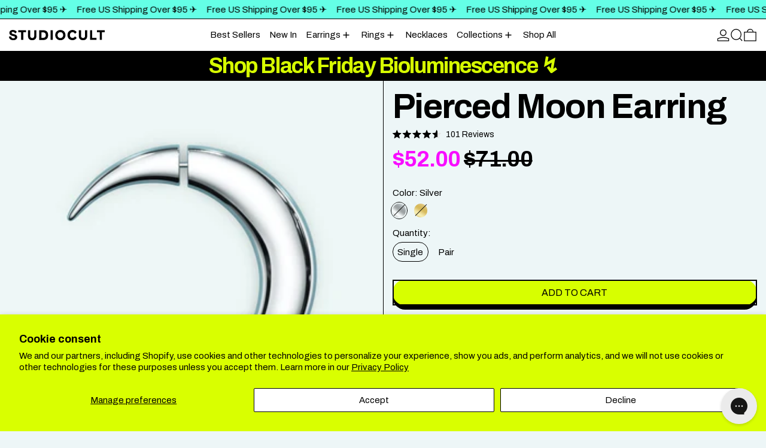

--- FILE ---
content_type: text/html; charset=utf-8
request_url: https://studiocult.co/en-au/products/pierced-moon-earring
body_size: 80928
content:
<!doctype html>
<html class="no-js" lang="en">
  <head>    
    <meta charset="utf-8">
    <meta http-equiv="X-UA-Compatible" content="IE=edge">
    <meta name="viewport" content="width=device-width,initial-scale=1">
    <meta name="theme-color" content="">
    <link rel="canonical" href="https://studiocult.co/en-au/products/pierced-moon-earring">
    <link rel="preconnect" href="https://cdn.shopify.com" crossorigin><link
        rel="icon"
        type="image/png"
        href="//studiocult.co/cdn/shop/files/favicon_75ba5875-588e-4b15-b906-e90a5efdbaf7.png?crop=center&height=32&v=1662653152&width=32"
      ><link rel="preconnect" href="https://fonts.shopifycdn.com" crossorigin><title>
      Pierced Moon Earring 🌙 STUDIOCULT | Shop Now ↯
</title>

    
      <meta name="description" content="It&#39;s just a phase... waxing crescent, to be exact. Faux gaugeearring made with jewelry grade stainless steel. Tarnish free / Designed in NYC">
    

    <script>window.performance && window.performance.mark && window.performance.mark('shopify.content_for_header.start');</script><meta name="google-site-verification" content="f887pjdg8HEgxWUMRB0H3YFx4XLAwpLN1zj31xl9c6s">
<meta name="google-site-verification" content="W1srdgmtqnHCQnlhHF-5KUBEhPAnnuAohfTMcjdaIBY">
<meta name="facebook-domain-verification" content="b832do274cex8oul2nho2cyo2w1jnc">
<meta id="shopify-digital-wallet" name="shopify-digital-wallet" content="/21288929/digital_wallets/dialog">
<meta name="shopify-checkout-api-token" content="2f66e0224a410925aa55cff3f1fa309f">
<meta id="in-context-paypal-metadata" data-shop-id="21288929" data-venmo-supported="false" data-environment="production" data-locale="en_US" data-paypal-v4="true" data-currency="AUD">
<link rel="alternate" hreflang="x-default" href="https://studiocult.co/products/pierced-moon-earring">
<link rel="alternate" hreflang="en-FR" href="https://studiocult.co/en-fr/products/pierced-moon-earring">
<link rel="alternate" hreflang="en-AU" href="https://studiocult.co/en-au/products/pierced-moon-earring">
<link rel="alternate" hreflang="en-JP" href="https://studiocult.co/en-jp/products/pierced-moon-earring">
<link rel="alternate" hreflang="en-SG" href="https://studiocult.co/en-sg/products/pierced-moon-earring">
<link rel="alternate" hreflang="en-CA" href="https://studiocult.co/en-ca/products/pierced-moon-earring">
<link rel="alternate" hreflang="en-AD" href="https://studiocult.co/en-eu/products/pierced-moon-earring">
<link rel="alternate" hreflang="en-AT" href="https://studiocult.co/en-eu/products/pierced-moon-earring">
<link rel="alternate" hreflang="en-BE" href="https://studiocult.co/en-eu/products/pierced-moon-earring">
<link rel="alternate" hreflang="en-EE" href="https://studiocult.co/en-eu/products/pierced-moon-earring">
<link rel="alternate" hreflang="en-ES" href="https://studiocult.co/en-eu/products/pierced-moon-earring">
<link rel="alternate" hreflang="en-FI" href="https://studiocult.co/en-eu/products/pierced-moon-earring">
<link rel="alternate" hreflang="en-GF" href="https://studiocult.co/en-eu/products/pierced-moon-earring">
<link rel="alternate" hreflang="en-GP" href="https://studiocult.co/en-eu/products/pierced-moon-earring">
<link rel="alternate" hreflang="en-GR" href="https://studiocult.co/en-eu/products/pierced-moon-earring">
<link rel="alternate" hreflang="en-IE" href="https://studiocult.co/en-eu/products/pierced-moon-earring">
<link rel="alternate" hreflang="en-IT" href="https://studiocult.co/en-eu/products/pierced-moon-earring">
<link rel="alternate" hreflang="en-LT" href="https://studiocult.co/en-eu/products/pierced-moon-earring">
<link rel="alternate" hreflang="en-LU" href="https://studiocult.co/en-eu/products/pierced-moon-earring">
<link rel="alternate" hreflang="en-LV" href="https://studiocult.co/en-eu/products/pierced-moon-earring">
<link rel="alternate" hreflang="en-MC" href="https://studiocult.co/en-eu/products/pierced-moon-earring">
<link rel="alternate" hreflang="en-MT" href="https://studiocult.co/en-eu/products/pierced-moon-earring">
<link rel="alternate" hreflang="en-NL" href="https://studiocult.co/en-eu/products/pierced-moon-earring">
<link rel="alternate" hreflang="en-PT" href="https://studiocult.co/en-eu/products/pierced-moon-earring">
<link rel="alternate" hreflang="en-RE" href="https://studiocult.co/en-eu/products/pierced-moon-earring">
<link rel="alternate" hreflang="en-SI" href="https://studiocult.co/en-eu/products/pierced-moon-earring">
<link rel="alternate" hreflang="en-SK" href="https://studiocult.co/en-eu/products/pierced-moon-earring">
<link rel="alternate" hreflang="en-SM" href="https://studiocult.co/en-eu/products/pierced-moon-earring">
<link rel="alternate" hreflang="en-YT" href="https://studiocult.co/en-eu/products/pierced-moon-earring">
<link rel="alternate" hreflang="en-DK" href="https://studiocult.co/en-dk/products/pierced-moon-earring">
<link rel="alternate" hreflang="en-GB" href="https://studiocult.co/en-gb/products/pierced-moon-earring">
<link rel="alternate" hreflang="en-NZ" href="https://studiocult.co/en-nz/products/pierced-moon-earring">
<link rel="alternate" hreflang="en-AG" href="https://studiocult.co/en-car/products/pierced-moon-earring">
<link rel="alternate" hreflang="en-AI" href="https://studiocult.co/en-car/products/pierced-moon-earring">
<link rel="alternate" hreflang="en-AW" href="https://studiocult.co/en-car/products/pierced-moon-earring">
<link rel="alternate" hreflang="en-BB" href="https://studiocult.co/en-car/products/pierced-moon-earring">
<link rel="alternate" hreflang="en-BL" href="https://studiocult.co/en-car/products/pierced-moon-earring">
<link rel="alternate" hreflang="en-BS" href="https://studiocult.co/en-car/products/pierced-moon-earring">
<link rel="alternate" hreflang="en-CW" href="https://studiocult.co/en-car/products/pierced-moon-earring">
<link rel="alternate" hreflang="en-DM" href="https://studiocult.co/en-car/products/pierced-moon-earring">
<link rel="alternate" hreflang="en-DO" href="https://studiocult.co/en-car/products/pierced-moon-earring">
<link rel="alternate" hreflang="en-GD" href="https://studiocult.co/en-car/products/pierced-moon-earring">
<link rel="alternate" hreflang="en-HT" href="https://studiocult.co/en-car/products/pierced-moon-earring">
<link rel="alternate" hreflang="en-JM" href="https://studiocult.co/en-car/products/pierced-moon-earring">
<link rel="alternate" hreflang="en-KN" href="https://studiocult.co/en-car/products/pierced-moon-earring">
<link rel="alternate" hreflang="en-KY" href="https://studiocult.co/en-car/products/pierced-moon-earring">
<link rel="alternate" hreflang="en-LC" href="https://studiocult.co/en-car/products/pierced-moon-earring">
<link rel="alternate" hreflang="en-MF" href="https://studiocult.co/en-car/products/pierced-moon-earring">
<link rel="alternate" hreflang="en-MQ" href="https://studiocult.co/en-car/products/pierced-moon-earring">
<link rel="alternate" hreflang="en-MS" href="https://studiocult.co/en-car/products/pierced-moon-earring">
<link rel="alternate" hreflang="en-TC" href="https://studiocult.co/en-car/products/pierced-moon-earring">
<link rel="alternate" hreflang="en-TT" href="https://studiocult.co/en-car/products/pierced-moon-earring">
<link rel="alternate" hreflang="en-VC" href="https://studiocult.co/en-car/products/pierced-moon-earring">
<link rel="alternate" hreflang="en-VG" href="https://studiocult.co/en-car/products/pierced-moon-earring">
<link rel="alternate" hreflang="en-CN" href="https://studiocult.co/en-as/products/pierced-moon-earring">
<link rel="alternate" hreflang="en-HK" href="https://studiocult.co/en-as/products/pierced-moon-earring">
<link rel="alternate" hreflang="en-AO" href="https://studiocult.co/en-af/products/pierced-moon-earring">
<link rel="alternate" hreflang="en-BF" href="https://studiocult.co/en-af/products/pierced-moon-earring">
<link rel="alternate" hreflang="en-BI" href="https://studiocult.co/en-af/products/pierced-moon-earring">
<link rel="alternate" hreflang="en-BJ" href="https://studiocult.co/en-af/products/pierced-moon-earring">
<link rel="alternate" hreflang="en-BW" href="https://studiocult.co/en-af/products/pierced-moon-earring">
<link rel="alternate" hreflang="en-CM" href="https://studiocult.co/en-af/products/pierced-moon-earring">
<link rel="alternate" hreflang="en-CV" href="https://studiocult.co/en-af/products/pierced-moon-earring">
<link rel="alternate" hreflang="en-DJ" href="https://studiocult.co/en-af/products/pierced-moon-earring">
<link rel="alternate" hreflang="en-DZ" href="https://studiocult.co/en-af/products/pierced-moon-earring">
<link rel="alternate" hreflang="en-EG" href="https://studiocult.co/en-af/products/pierced-moon-earring">
<link rel="alternate" hreflang="en-ET" href="https://studiocult.co/en-af/products/pierced-moon-earring">
<link rel="alternate" hreflang="en-GA" href="https://studiocult.co/en-af/products/pierced-moon-earring">
<link rel="alternate" hreflang="en-GH" href="https://studiocult.co/en-af/products/pierced-moon-earring">
<link rel="alternate" hreflang="en-GM" href="https://studiocult.co/en-af/products/pierced-moon-earring">
<link rel="alternate" hreflang="en-GN" href="https://studiocult.co/en-af/products/pierced-moon-earring">
<link rel="alternate" hreflang="en-GQ" href="https://studiocult.co/en-af/products/pierced-moon-earring">
<link rel="alternate" hreflang="en-GW" href="https://studiocult.co/en-af/products/pierced-moon-earring">
<link rel="alternate" hreflang="en-KE" href="https://studiocult.co/en-af/products/pierced-moon-earring">
<link rel="alternate" hreflang="en-KM" href="https://studiocult.co/en-af/products/pierced-moon-earring">
<link rel="alternate" hreflang="en-LS" href="https://studiocult.co/en-af/products/pierced-moon-earring">
<link rel="alternate" hreflang="en-MA" href="https://studiocult.co/en-af/products/pierced-moon-earring">
<link rel="alternate" hreflang="en-MG" href="https://studiocult.co/en-af/products/pierced-moon-earring">
<link rel="alternate" hreflang="en-MR" href="https://studiocult.co/en-af/products/pierced-moon-earring">
<link rel="alternate" hreflang="en-MU" href="https://studiocult.co/en-af/products/pierced-moon-earring">
<link rel="alternate" hreflang="en-MW" href="https://studiocult.co/en-af/products/pierced-moon-earring">
<link rel="alternate" hreflang="en-MZ" href="https://studiocult.co/en-af/products/pierced-moon-earring">
<link rel="alternate" hreflang="en-NA" href="https://studiocult.co/en-af/products/pierced-moon-earring">
<link rel="alternate" hreflang="en-NG" href="https://studiocult.co/en-af/products/pierced-moon-earring">
<link rel="alternate" hreflang="en-RW" href="https://studiocult.co/en-af/products/pierced-moon-earring">
<link rel="alternate" hreflang="en-SC" href="https://studiocult.co/en-af/products/pierced-moon-earring">
<link rel="alternate" hreflang="en-SH" href="https://studiocult.co/en-af/products/pierced-moon-earring">
<link rel="alternate" hreflang="en-SL" href="https://studiocult.co/en-af/products/pierced-moon-earring">
<link rel="alternate" hreflang="en-SN" href="https://studiocult.co/en-af/products/pierced-moon-earring">
<link rel="alternate" hreflang="en-ST" href="https://studiocult.co/en-af/products/pierced-moon-earring">
<link rel="alternate" hreflang="en-SZ" href="https://studiocult.co/en-af/products/pierced-moon-earring">
<link rel="alternate" hreflang="en-TD" href="https://studiocult.co/en-af/products/pierced-moon-earring">
<link rel="alternate" hreflang="en-TG" href="https://studiocult.co/en-af/products/pierced-moon-earring">
<link rel="alternate" hreflang="en-TN" href="https://studiocult.co/en-af/products/pierced-moon-earring">
<link rel="alternate" hreflang="en-TZ" href="https://studiocult.co/en-af/products/pierced-moon-earring">
<link rel="alternate" hreflang="en-UG" href="https://studiocult.co/en-af/products/pierced-moon-earring">
<link rel="alternate" hreflang="en-ZA" href="https://studiocult.co/en-af/products/pierced-moon-earring">
<link rel="alternate" hreflang="en-ZM" href="https://studiocult.co/en-af/products/pierced-moon-earring">
<link rel="alternate" hreflang="en-AE" href="https://studiocult.co/en-int/products/pierced-moon-earring">
<link rel="alternate" hreflang="en-AL" href="https://studiocult.co/en-int/products/pierced-moon-earring">
<link rel="alternate" hreflang="en-AM" href="https://studiocult.co/en-int/products/pierced-moon-earring">
<link rel="alternate" hreflang="en-AR" href="https://studiocult.co/en-int/products/pierced-moon-earring">
<link rel="alternate" hreflang="en-AZ" href="https://studiocult.co/en-int/products/pierced-moon-earring">
<link rel="alternate" hreflang="en-BA" href="https://studiocult.co/en-int/products/pierced-moon-earring">
<link rel="alternate" hreflang="en-BD" href="https://studiocult.co/en-int/products/pierced-moon-earring">
<link rel="alternate" hreflang="en-BG" href="https://studiocult.co/en-int/products/pierced-moon-earring">
<link rel="alternate" hreflang="en-BH" href="https://studiocult.co/en-int/products/pierced-moon-earring">
<link rel="alternate" hreflang="en-BM" href="https://studiocult.co/en-int/products/pierced-moon-earring">
<link rel="alternate" hreflang="en-BN" href="https://studiocult.co/en-int/products/pierced-moon-earring">
<link rel="alternate" hreflang="en-BO" href="https://studiocult.co/en-int/products/pierced-moon-earring">
<link rel="alternate" hreflang="en-BQ" href="https://studiocult.co/en-int/products/pierced-moon-earring">
<link rel="alternate" hreflang="en-BR" href="https://studiocult.co/en-int/products/pierced-moon-earring">
<link rel="alternate" hreflang="en-BT" href="https://studiocult.co/en-int/products/pierced-moon-earring">
<link rel="alternate" hreflang="en-BZ" href="https://studiocult.co/en-int/products/pierced-moon-earring">
<link rel="alternate" hreflang="en-CH" href="https://studiocult.co/en-int/products/pierced-moon-earring">
<link rel="alternate" hreflang="en-CK" href="https://studiocult.co/en-int/products/pierced-moon-earring">
<link rel="alternate" hreflang="en-CL" href="https://studiocult.co/en-int/products/pierced-moon-earring">
<link rel="alternate" hreflang="en-CO" href="https://studiocult.co/en-int/products/pierced-moon-earring">
<link rel="alternate" hreflang="en-CR" href="https://studiocult.co/en-int/products/pierced-moon-earring">
<link rel="alternate" hreflang="en-CZ" href="https://studiocult.co/en-int/products/pierced-moon-earring">
<link rel="alternate" hreflang="en-EC" href="https://studiocult.co/en-int/products/pierced-moon-earring">
<link rel="alternate" hreflang="en-FJ" href="https://studiocult.co/en-int/products/pierced-moon-earring">
<link rel="alternate" hreflang="en-FK" href="https://studiocult.co/en-int/products/pierced-moon-earring">
<link rel="alternate" hreflang="en-FO" href="https://studiocult.co/en-int/products/pierced-moon-earring">
<link rel="alternate" hreflang="en-GE" href="https://studiocult.co/en-int/products/pierced-moon-earring">
<link rel="alternate" hreflang="en-GG" href="https://studiocult.co/en-int/products/pierced-moon-earring">
<link rel="alternate" hreflang="en-GI" href="https://studiocult.co/en-int/products/pierced-moon-earring">
<link rel="alternate" hreflang="en-GL" href="https://studiocult.co/en-int/products/pierced-moon-earring">
<link rel="alternate" hreflang="en-GY" href="https://studiocult.co/en-int/products/pierced-moon-earring">
<link rel="alternate" hreflang="en-HN" href="https://studiocult.co/en-int/products/pierced-moon-earring">
<link rel="alternate" hreflang="en-HR" href="https://studiocult.co/en-int/products/pierced-moon-earring">
<link rel="alternate" hreflang="en-HU" href="https://studiocult.co/en-int/products/pierced-moon-earring">
<link rel="alternate" hreflang="en-ID" href="https://studiocult.co/en-int/products/pierced-moon-earring">
<link rel="alternate" hreflang="en-IN" href="https://studiocult.co/en-int/products/pierced-moon-earring">
<link rel="alternate" hreflang="en-IS" href="https://studiocult.co/en-int/products/pierced-moon-earring">
<link rel="alternate" hreflang="en-JE" href="https://studiocult.co/en-int/products/pierced-moon-earring">
<link rel="alternate" hreflang="en-JO" href="https://studiocult.co/en-int/products/pierced-moon-earring">
<link rel="alternate" hreflang="en-KG" href="https://studiocult.co/en-int/products/pierced-moon-earring">
<link rel="alternate" hreflang="en-KH" href="https://studiocult.co/en-int/products/pierced-moon-earring">
<link rel="alternate" hreflang="en-KI" href="https://studiocult.co/en-int/products/pierced-moon-earring">
<link rel="alternate" hreflang="en-KR" href="https://studiocult.co/en-int/products/pierced-moon-earring">
<link rel="alternate" hreflang="en-KW" href="https://studiocult.co/en-int/products/pierced-moon-earring">
<link rel="alternate" hreflang="en-KZ" href="https://studiocult.co/en-int/products/pierced-moon-earring">
<link rel="alternate" hreflang="en-LA" href="https://studiocult.co/en-int/products/pierced-moon-earring">
<link rel="alternate" hreflang="en-LI" href="https://studiocult.co/en-int/products/pierced-moon-earring">
<link rel="alternate" hreflang="en-MK" href="https://studiocult.co/en-int/products/pierced-moon-earring">
<link rel="alternate" hreflang="en-MN" href="https://studiocult.co/en-int/products/pierced-moon-earring">
<link rel="alternate" hreflang="en-MO" href="https://studiocult.co/en-int/products/pierced-moon-earring">
<link rel="alternate" hreflang="en-MV" href="https://studiocult.co/en-int/products/pierced-moon-earring">
<link rel="alternate" hreflang="en-MX" href="https://studiocult.co/en-int/products/pierced-moon-earring">
<link rel="alternate" hreflang="en-MY" href="https://studiocult.co/en-int/products/pierced-moon-earring">
<link rel="alternate" hreflang="en-NC" href="https://studiocult.co/en-int/products/pierced-moon-earring">
<link rel="alternate" hreflang="en-NO" href="https://studiocult.co/en-int/products/pierced-moon-earring">
<link rel="alternate" hreflang="en-NP" href="https://studiocult.co/en-int/products/pierced-moon-earring">
<link rel="alternate" hreflang="en-NR" href="https://studiocult.co/en-int/products/pierced-moon-earring">
<link rel="alternate" hreflang="en-NU" href="https://studiocult.co/en-int/products/pierced-moon-earring">
<link rel="alternate" hreflang="en-OM" href="https://studiocult.co/en-int/products/pierced-moon-earring">
<link rel="alternate" hreflang="en-PE" href="https://studiocult.co/en-int/products/pierced-moon-earring">
<link rel="alternate" hreflang="en-PF" href="https://studiocult.co/en-int/products/pierced-moon-earring">
<link rel="alternate" hreflang="en-PG" href="https://studiocult.co/en-int/products/pierced-moon-earring">
<link rel="alternate" hreflang="en-PH" href="https://studiocult.co/en-int/products/pierced-moon-earring">
<link rel="alternate" hreflang="en-PK" href="https://studiocult.co/en-int/products/pierced-moon-earring">
<link rel="alternate" hreflang="en-PL" href="https://studiocult.co/en-int/products/pierced-moon-earring">
<link rel="alternate" hreflang="en-PY" href="https://studiocult.co/en-int/products/pierced-moon-earring">
<link rel="alternate" hreflang="en-QA" href="https://studiocult.co/en-int/products/pierced-moon-earring">
<link rel="alternate" hreflang="en-RO" href="https://studiocult.co/en-int/products/pierced-moon-earring">
<link rel="alternate" hreflang="en-SA" href="https://studiocult.co/en-int/products/pierced-moon-earring">
<link rel="alternate" hreflang="en-SB" href="https://studiocult.co/en-int/products/pierced-moon-earring">
<link rel="alternate" hreflang="en-SE" href="https://studiocult.co/en-int/products/pierced-moon-earring">
<link rel="alternate" hreflang="en-SR" href="https://studiocult.co/en-int/products/pierced-moon-earring">
<link rel="alternate" hreflang="en-SV" href="https://studiocult.co/en-int/products/pierced-moon-earring">
<link rel="alternate" hreflang="en-TH" href="https://studiocult.co/en-int/products/pierced-moon-earring">
<link rel="alternate" hreflang="en-TL" href="https://studiocult.co/en-int/products/pierced-moon-earring">
<link rel="alternate" hreflang="en-TO" href="https://studiocult.co/en-int/products/pierced-moon-earring">
<link rel="alternate" hreflang="en-TR" href="https://studiocult.co/en-int/products/pierced-moon-earring">
<link rel="alternate" hreflang="en-TV" href="https://studiocult.co/en-int/products/pierced-moon-earring">
<link rel="alternate" hreflang="en-TW" href="https://studiocult.co/en-int/products/pierced-moon-earring">
<link rel="alternate" hreflang="en-UY" href="https://studiocult.co/en-int/products/pierced-moon-earring">
<link rel="alternate" hreflang="en-UZ" href="https://studiocult.co/en-int/products/pierced-moon-earring">
<link rel="alternate" hreflang="en-VN" href="https://studiocult.co/en-int/products/pierced-moon-earring">
<link rel="alternate" hreflang="en-VU" href="https://studiocult.co/en-int/products/pierced-moon-earring">
<link rel="alternate" hreflang="en-WS" href="https://studiocult.co/en-int/products/pierced-moon-earring">
<link rel="alternate" hreflang="en-CY" href="https://studiocult.co/en-cy/products/pierced-moon-earring">
<link rel="alternate" hreflang="en-US" href="https://studiocult.co/products/pierced-moon-earring">
<link rel="alternate" type="application/json+oembed" href="https://studiocult.co/en-au/products/pierced-moon-earring.oembed">
<script async="async" src="/checkouts/internal/preloads.js?locale=en-AU"></script>
<link rel="preconnect" href="https://shop.app" crossorigin="anonymous">
<script async="async" src="https://shop.app/checkouts/internal/preloads.js?locale=en-AU&shop_id=21288929" crossorigin="anonymous"></script>
<script id="apple-pay-shop-capabilities" type="application/json">{"shopId":21288929,"countryCode":"US","currencyCode":"AUD","merchantCapabilities":["supports3DS"],"merchantId":"gid:\/\/shopify\/Shop\/21288929","merchantName":"STUDIOCULT","requiredBillingContactFields":["postalAddress","email","phone"],"requiredShippingContactFields":["postalAddress","email","phone"],"shippingType":"shipping","supportedNetworks":["visa","masterCard","amex","discover","elo","jcb"],"total":{"type":"pending","label":"STUDIOCULT","amount":"1.00"},"shopifyPaymentsEnabled":true,"supportsSubscriptions":true}</script>
<script id="shopify-features" type="application/json">{"accessToken":"2f66e0224a410925aa55cff3f1fa309f","betas":["rich-media-storefront-analytics"],"domain":"studiocult.co","predictiveSearch":true,"shopId":21288929,"locale":"en"}</script>
<script>var Shopify = Shopify || {};
Shopify.shop = "awe-bject-store.myshopify.com";
Shopify.locale = "en";
Shopify.currency = {"active":"AUD","rate":"1.55799455"};
Shopify.country = "AU";
Shopify.theme = {"name":"Nov 2025 - BFCM Phase 1","id":156147646689,"schema_name":"Baseline","schema_version":"3.2.1","theme_store_id":910,"role":"main"};
Shopify.theme.handle = "null";
Shopify.theme.style = {"id":null,"handle":null};
Shopify.cdnHost = "studiocult.co/cdn";
Shopify.routes = Shopify.routes || {};
Shopify.routes.root = "/en-au/";</script>
<script type="module">!function(o){(o.Shopify=o.Shopify||{}).modules=!0}(window);</script>
<script>!function(o){function n(){var o=[];function n(){o.push(Array.prototype.slice.apply(arguments))}return n.q=o,n}var t=o.Shopify=o.Shopify||{};t.loadFeatures=n(),t.autoloadFeatures=n()}(window);</script>
<script>
  window.ShopifyPay = window.ShopifyPay || {};
  window.ShopifyPay.apiHost = "shop.app\/pay";
  window.ShopifyPay.redirectState = null;
</script>
<script id="shop-js-analytics" type="application/json">{"pageType":"product"}</script>
<script defer="defer" async type="module" src="//studiocult.co/cdn/shopifycloud/shop-js/modules/v2/client.init-shop-cart-sync_COMZFrEa.en.esm.js"></script>
<script defer="defer" async type="module" src="//studiocult.co/cdn/shopifycloud/shop-js/modules/v2/chunk.common_CdXrxk3f.esm.js"></script>
<script type="module">
  await import("//studiocult.co/cdn/shopifycloud/shop-js/modules/v2/client.init-shop-cart-sync_COMZFrEa.en.esm.js");
await import("//studiocult.co/cdn/shopifycloud/shop-js/modules/v2/chunk.common_CdXrxk3f.esm.js");

  window.Shopify.SignInWithShop?.initShopCartSync?.({"fedCMEnabled":true,"windoidEnabled":true});

</script>
<script>
  window.Shopify = window.Shopify || {};
  if (!window.Shopify.featureAssets) window.Shopify.featureAssets = {};
  window.Shopify.featureAssets['shop-js'] = {"shop-cart-sync":["modules/v2/client.shop-cart-sync_CRSPkpKa.en.esm.js","modules/v2/chunk.common_CdXrxk3f.esm.js"],"init-fed-cm":["modules/v2/client.init-fed-cm_DO1JVZ96.en.esm.js","modules/v2/chunk.common_CdXrxk3f.esm.js"],"init-windoid":["modules/v2/client.init-windoid_hXardXh0.en.esm.js","modules/v2/chunk.common_CdXrxk3f.esm.js"],"init-shop-email-lookup-coordinator":["modules/v2/client.init-shop-email-lookup-coordinator_jpxQlUsx.en.esm.js","modules/v2/chunk.common_CdXrxk3f.esm.js"],"shop-toast-manager":["modules/v2/client.shop-toast-manager_C-K0q6-t.en.esm.js","modules/v2/chunk.common_CdXrxk3f.esm.js"],"shop-button":["modules/v2/client.shop-button_B6dBoDg5.en.esm.js","modules/v2/chunk.common_CdXrxk3f.esm.js"],"shop-login-button":["modules/v2/client.shop-login-button_BHRMsoBb.en.esm.js","modules/v2/chunk.common_CdXrxk3f.esm.js","modules/v2/chunk.modal_C89cmTvN.esm.js"],"shop-cash-offers":["modules/v2/client.shop-cash-offers_p6Pw3nax.en.esm.js","modules/v2/chunk.common_CdXrxk3f.esm.js","modules/v2/chunk.modal_C89cmTvN.esm.js"],"avatar":["modules/v2/client.avatar_BTnouDA3.en.esm.js"],"init-shop-cart-sync":["modules/v2/client.init-shop-cart-sync_COMZFrEa.en.esm.js","modules/v2/chunk.common_CdXrxk3f.esm.js"],"init-shop-for-new-customer-accounts":["modules/v2/client.init-shop-for-new-customer-accounts_BNQiNx4m.en.esm.js","modules/v2/client.shop-login-button_BHRMsoBb.en.esm.js","modules/v2/chunk.common_CdXrxk3f.esm.js","modules/v2/chunk.modal_C89cmTvN.esm.js"],"pay-button":["modules/v2/client.pay-button_CRuQ9trT.en.esm.js","modules/v2/chunk.common_CdXrxk3f.esm.js"],"init-customer-accounts-sign-up":["modules/v2/client.init-customer-accounts-sign-up_Q1yheB3t.en.esm.js","modules/v2/client.shop-login-button_BHRMsoBb.en.esm.js","modules/v2/chunk.common_CdXrxk3f.esm.js","modules/v2/chunk.modal_C89cmTvN.esm.js"],"checkout-modal":["modules/v2/client.checkout-modal_DtXVhFgQ.en.esm.js","modules/v2/chunk.common_CdXrxk3f.esm.js","modules/v2/chunk.modal_C89cmTvN.esm.js"],"init-customer-accounts":["modules/v2/client.init-customer-accounts_B5rMd0lj.en.esm.js","modules/v2/client.shop-login-button_BHRMsoBb.en.esm.js","modules/v2/chunk.common_CdXrxk3f.esm.js","modules/v2/chunk.modal_C89cmTvN.esm.js"],"lead-capture":["modules/v2/client.lead-capture_CmGCXBh3.en.esm.js","modules/v2/chunk.common_CdXrxk3f.esm.js","modules/v2/chunk.modal_C89cmTvN.esm.js"],"shop-follow-button":["modules/v2/client.shop-follow-button_CV5C02lv.en.esm.js","modules/v2/chunk.common_CdXrxk3f.esm.js","modules/v2/chunk.modal_C89cmTvN.esm.js"],"shop-login":["modules/v2/client.shop-login_Bz_Zm_XZ.en.esm.js","modules/v2/chunk.common_CdXrxk3f.esm.js","modules/v2/chunk.modal_C89cmTvN.esm.js"],"payment-terms":["modules/v2/client.payment-terms_D7XnU2ez.en.esm.js","modules/v2/chunk.common_CdXrxk3f.esm.js","modules/v2/chunk.modal_C89cmTvN.esm.js"]};
</script>
<script>(function() {
  var isLoaded = false;
  function asyncLoad() {
    if (isLoaded) return;
    isLoaded = true;
    var urls = ["https:\/\/shopify.covet.pics\/covet-pics-widget-inject.js?shop=awe-bject-store.myshopify.com","\/\/cdn.shopify.com\/proxy\/22f38bbddba50657ada65c249a63fece1e74a62d79fb0aa6aab9fb72ff40c5c0\/s3-us-west-2.amazonaws.com\/jsstore\/a\/150HR32\/ge.js?shop=awe-bject-store.myshopify.com\u0026sp-cache-control=cHVibGljLCBtYXgtYWdlPTkwMA","\/\/cdn.shopify.com\/proxy\/70e46e409fa4811b421da80b7dc817ef0deaf413a0d03e526257021c0ab8d11b\/app.retention.com\/shopify\/shopify_app_add_to_cart_script.js?shop=awe-bject-store.myshopify.com\u0026sp-cache-control=cHVibGljLCBtYXgtYWdlPTkwMA","https:\/\/cdn.tapcart.com\/webbridge-sdk\/webbridge.umd.js?shop=awe-bject-store.myshopify.com","https:\/\/cdn.attn.tv\/studiocult\/dtag.js?shop=awe-bject-store.myshopify.com","https:\/\/config.gorgias.chat\/bundle-loader\/01GYCCWJETSKV0W03T8MT7EQ23?source=shopify1click\u0026shop=awe-bject-store.myshopify.com","https:\/\/assets.9gtb.com\/loader.js?g_cvt_id=a19e4f4b-b570-48bd-9bf9-02054e13cce8\u0026shop=awe-bject-store.myshopify.com"];
    for (var i = 0; i < urls.length; i++) {
      var s = document.createElement('script');
      s.type = 'text/javascript';
      s.async = true;
      s.src = urls[i];
      var x = document.getElementsByTagName('script')[0];
      x.parentNode.insertBefore(s, x);
    }
  };
  if(window.attachEvent) {
    window.attachEvent('onload', asyncLoad);
  } else {
    window.addEventListener('load', asyncLoad, false);
  }
})();</script>
<script id="__st">var __st={"a":21288929,"offset":-18000,"reqid":"e45a820e-0fc2-4c28-bc29-95b5ab59a6ad-1763120761","pageurl":"studiocult.co\/en-au\/products\/pierced-moon-earring","u":"1c9b4604536f","p":"product","rtyp":"product","rid":7926966878433};</script>
<script>window.ShopifyPaypalV4VisibilityTracking = true;</script>
<script id="captcha-bootstrap">!function(){'use strict';const t='contact',e='account',n='new_comment',o=[[t,t],['blogs',n],['comments',n],[t,'customer']],c=[[e,'customer_login'],[e,'guest_login'],[e,'recover_customer_password'],[e,'create_customer']],r=t=>t.map((([t,e])=>`form[action*='/${t}']:not([data-nocaptcha='true']) input[name='form_type'][value='${e}']`)).join(','),a=t=>()=>t?[...document.querySelectorAll(t)].map((t=>t.form)):[];function s(){const t=[...o],e=r(t);return a(e)}const i='password',u='form_key',d=['recaptcha-v3-token','g-recaptcha-response','h-captcha-response',i],f=()=>{try{return window.sessionStorage}catch{return}},m='__shopify_v',_=t=>t.elements[u];function p(t,e,n=!1){try{const o=window.sessionStorage,c=JSON.parse(o.getItem(e)),{data:r}=function(t){const{data:e,action:n}=t;return t[m]||n?{data:e,action:n}:{data:t,action:n}}(c);for(const[e,n]of Object.entries(r))t.elements[e]&&(t.elements[e].value=n);n&&o.removeItem(e)}catch(o){console.error('form repopulation failed',{error:o})}}const l='form_type',E='cptcha';function T(t){t.dataset[E]=!0}const w=window,h=w.document,L='Shopify',v='ce_forms',y='captcha';let A=!1;((t,e)=>{const n=(g='f06e6c50-85a8-45c8-87d0-21a2b65856fe',I='https://cdn.shopify.com/shopifycloud/storefront-forms-hcaptcha/ce_storefront_forms_captcha_hcaptcha.v1.5.2.iife.js',D={infoText:'Protected by hCaptcha',privacyText:'Privacy',termsText:'Terms'},(t,e,n)=>{const o=w[L][v],c=o.bindForm;if(c)return c(t,g,e,D).then(n);var r;o.q.push([[t,g,e,D],n]),r=I,A||(h.body.append(Object.assign(h.createElement('script'),{id:'captcha-provider',async:!0,src:r})),A=!0)});var g,I,D;w[L]=w[L]||{},w[L][v]=w[L][v]||{},w[L][v].q=[],w[L][y]=w[L][y]||{},w[L][y].protect=function(t,e){n(t,void 0,e),T(t)},Object.freeze(w[L][y]),function(t,e,n,w,h,L){const[v,y,A,g]=function(t,e,n){const i=e?o:[],u=t?c:[],d=[...i,...u],f=r(d),m=r(i),_=r(d.filter((([t,e])=>n.includes(e))));return[a(f),a(m),a(_),s()]}(w,h,L),I=t=>{const e=t.target;return e instanceof HTMLFormElement?e:e&&e.form},D=t=>v().includes(t);t.addEventListener('submit',(t=>{const e=I(t);if(!e)return;const n=D(e)&&!e.dataset.hcaptchaBound&&!e.dataset.recaptchaBound,o=_(e),c=g().includes(e)&&(!o||!o.value);(n||c)&&t.preventDefault(),c&&!n&&(function(t){try{if(!f())return;!function(t){const e=f();if(!e)return;const n=_(t);if(!n)return;const o=n.value;o&&e.removeItem(o)}(t);const e=Array.from(Array(32),(()=>Math.random().toString(36)[2])).join('');!function(t,e){_(t)||t.append(Object.assign(document.createElement('input'),{type:'hidden',name:u})),t.elements[u].value=e}(t,e),function(t,e){const n=f();if(!n)return;const o=[...t.querySelectorAll(`input[type='${i}']`)].map((({name:t})=>t)),c=[...d,...o],r={};for(const[a,s]of new FormData(t).entries())c.includes(a)||(r[a]=s);n.setItem(e,JSON.stringify({[m]:1,action:t.action,data:r}))}(t,e)}catch(e){console.error('failed to persist form',e)}}(e),e.submit())}));const S=(t,e)=>{t&&!t.dataset[E]&&(n(t,e.some((e=>e===t))),T(t))};for(const o of['focusin','change'])t.addEventListener(o,(t=>{const e=I(t);D(e)&&S(e,y())}));const B=e.get('form_key'),M=e.get(l),P=B&&M;t.addEventListener('DOMContentLoaded',(()=>{const t=y();if(P)for(const e of t)e.elements[l].value===M&&p(e,B);[...new Set([...A(),...v().filter((t=>'true'===t.dataset.shopifyCaptcha))])].forEach((e=>S(e,t)))}))}(h,new URLSearchParams(w.location.search),n,t,e,['guest_login'])})(!0,!0)}();</script>
<script integrity="sha256-52AcMU7V7pcBOXWImdc/TAGTFKeNjmkeM1Pvks/DTgc=" data-source-attribution="shopify.loadfeatures" defer="defer" src="//studiocult.co/cdn/shopifycloud/storefront/assets/storefront/load_feature-81c60534.js" crossorigin="anonymous"></script>
<script crossorigin="anonymous" defer="defer" src="//studiocult.co/cdn/shopifycloud/storefront/assets/shopify_pay/storefront-65b4c6d7.js?v=20250812"></script>
<script data-source-attribution="shopify.dynamic_checkout.dynamic.init">var Shopify=Shopify||{};Shopify.PaymentButton=Shopify.PaymentButton||{isStorefrontPortableWallets:!0,init:function(){window.Shopify.PaymentButton.init=function(){};var t=document.createElement("script");t.src="https://studiocult.co/cdn/shopifycloud/portable-wallets/latest/portable-wallets.en.js",t.type="module",document.head.appendChild(t)}};
</script>
<script data-source-attribution="shopify.dynamic_checkout.buyer_consent">
  function portableWalletsHideBuyerConsent(e){var t=document.getElementById("shopify-buyer-consent"),n=document.getElementById("shopify-subscription-policy-button");t&&n&&(t.classList.add("hidden"),t.setAttribute("aria-hidden","true"),n.removeEventListener("click",e))}function portableWalletsShowBuyerConsent(e){var t=document.getElementById("shopify-buyer-consent"),n=document.getElementById("shopify-subscription-policy-button");t&&n&&(t.classList.remove("hidden"),t.removeAttribute("aria-hidden"),n.addEventListener("click",e))}window.Shopify?.PaymentButton&&(window.Shopify.PaymentButton.hideBuyerConsent=portableWalletsHideBuyerConsent,window.Shopify.PaymentButton.showBuyerConsent=portableWalletsShowBuyerConsent);
</script>
<script data-source-attribution="shopify.dynamic_checkout.cart.bootstrap">document.addEventListener("DOMContentLoaded",(function(){function t(){return document.querySelector("shopify-accelerated-checkout-cart, shopify-accelerated-checkout")}if(t())Shopify.PaymentButton.init();else{new MutationObserver((function(e,n){t()&&(Shopify.PaymentButton.init(),n.disconnect())})).observe(document.body,{childList:!0,subtree:!0})}}));
</script>
<script id='scb4127' type='text/javascript' async='' src='https://studiocult.co/cdn/shopifycloud/privacy-banner/storefront-banner.js'></script><link id="shopify-accelerated-checkout-styles" rel="stylesheet" media="screen" href="https://studiocult.co/cdn/shopifycloud/portable-wallets/latest/accelerated-checkout-backwards-compat.css" crossorigin="anonymous">
<style id="shopify-accelerated-checkout-cart">
        #shopify-buyer-consent {
  margin-top: 1em;
  display: inline-block;
  width: 100%;
}

#shopify-buyer-consent.hidden {
  display: none;
}

#shopify-subscription-policy-button {
  background: none;
  border: none;
  padding: 0;
  text-decoration: underline;
  font-size: inherit;
  cursor: pointer;
}

#shopify-subscription-policy-button::before {
  box-shadow: none;
}

      </style>

<script>window.performance && window.performance.mark && window.performance.mark('shopify.content_for_header.end');</script>


<meta property="og:site_name" content="STUDIOCULT">
<meta property="og:url" content="https://studiocult.co/en-au/products/pierced-moon-earring">
<meta property="og:title" content="Pierced Moon Earring 🌙 STUDIOCULT | Shop Now ↯">
<meta property="og:type" content="product">
<meta property="og:description" content="It&#39;s just a phase... waxing crescent, to be exact. Faux gaugeearring made with jewelry grade stainless steel. Tarnish free / Designed in NYC"><meta property="og:image" content="http://studiocult.co/cdn/shop/products/JER0034S_Prod_01_LQ_3823befa-21fe-4d44-ba2e-23b57e3085bc.jpg?v=1670606498">
  <meta
    property="og:image:secure_url"
    content="https://studiocult.co/cdn/shop/products/JER0034S_Prod_01_LQ_3823befa-21fe-4d44-ba2e-23b57e3085bc.jpg?v=1670606498"
  >
  <meta property="og:image:width" content="1024">
  <meta property="og:image:height" content="1024"><meta
    property="og:price:amount"
    content="52.00"
  >
  <meta property="og:price:currency" content="AUD"><meta name="twitter:card" content="summary_large_image">
<meta name="twitter:title" content="Pierced Moon Earring 🌙 STUDIOCULT | Shop Now ↯">
<meta name="twitter:description" content="It&#39;s just a phase... waxing crescent, to be exact. Faux gaugeearring made with jewelry grade stainless steel. Tarnish free / Designed in NYC">
<script>
  window.THEMENAME = 'Baseline';
  window.THEMEVERSION = '3.0.0';

  document.documentElement.className = document.documentElement.className.replace('no-js', 'js');

  function debounce(fn, wait) {
    let t;
    return (...args) => {
      clearTimeout(t);
      t = setTimeout(() => fn.apply(this, args), wait);
    };
  }

  window.theme = {
    strings: {
      loading: "Loading",
      itemCountOne: "{{ count }} item",
      itemCountOther: "{{ count }} items",
      addToCart: "Add to cart",
      soldOut: "Sold out",
      unavailable: "Unavailable",
      regularPrice: "Regular price",
      salePrice: "Sale price",
      sale: "Black Friday",
      unitPrice: "Unit price",
      unitPriceSeparator: "per",
      cartEmpty: "Your cart is currently empty.",
      cartCookies: "Enable cookies to use the shopping cart",
      update: "Update",
      quantity: "Quantity",
      discountedTotal: "Discounted total",
      regularTotal: "Regular total",
      priceColumn: "See Price column for discount details.",
      addedToCart: "Added to Cart!",
      cartError: "There was an error while updating your cart. Please try again.",
      cartAddError: "All {{ title }} are in your cart.",
      shippingCalculatorResultsTitleOne: "There is 1 rate:",
      shippingCalculatorResultsTitleMany: "There are {{ count }} rates:",
    },
    routes: {
      root_url: "\/en-au",
      predictive_search_url: "\/en-au\/search\/suggest",
      cart_url: "\/en-au\/cart",
      cart_add_url: "\/en-au\/cart\/add",
      cart_change_url: "\/en-au\/cart\/change",
      cart_update_url: "\/en-au\/cart\/update",
      cart_clear_url: "\/en-au\/cart\/clear",
    },
    moneyFormat: "${{amount}}",
    moneyWithCurrencyFormat: "${{amount}} AUD",
    get defaultMoneyFormat() {
      return this.moneyFormat;
    },
    cartItemCount: 0,
    settings: {
      cartType: "drawer",
      openDrawerOnAddToCart: true
    },
    info: {
      name: 'Baseline',
    }
  };
</script>
<script src="//studiocult.co/cdn/shop/t/137/assets/utils.js?v=165604423723831992961762355290" defer></script>
    <script src="//studiocult.co/cdn/shop/t/137/assets/images.js?v=82802382427156187971762355276" defer></script>
    <script src="//studiocult.co/cdn/shop/t/137/assets/theme-events.js?v=129495518931582581311762355290" defer></script>
    <script
      src="//studiocult.co/cdn/shop/t/137/assets/polyfills-inert.bundle.min.js?v=9775187524458939151762355280"
      type="module"
    ></script>
    <script
      src="//studiocult.co/cdn/shop/t/137/assets/global.bundle.min.js?v=8040584617841472801762355275"
      type="module"
    ></script>

    

    
      <script src="//studiocult.co/cdn/shop/t/137/assets/cart-items.js?v=43431675167093328721762355271" type="module"></script>
      <script src="//studiocult.co/cdn/shop/t/137/assets/cart-footer.js?v=17359671215901880651762355271" type="module"></script>
      
        <script src="//studiocult.co/cdn/shop/t/137/assets/cart-note.js?v=17283974488463093931762355271" type="module"></script>
      
    

    <script src="//studiocult.co/cdn/shop/t/137/assets/quantity.js?v=121464986056478806851762355283" type="module"></script>
    <script src="//studiocult.co/cdn/shop/t/137/assets/rte.js?v=91144393696501258891762355285" type="module"></script>

    



  <link
    rel="preload"
    as="font"
    href="//studiocult.co/cdn/fonts/archivo/archivo_n7.651b020b3543640c100112be6f1c1b8e816c7f13.woff2"
    type="font/woff2"
    crossorigin
  >



  <link
    rel="preload"
    as="font"
    href="//studiocult.co/cdn/fonts/archivo/archivo_n4.dc8d917cc69af0a65ae04d01fd8eeab28a3573c9.woff2"
    type="font/woff2"
    crossorigin
  >



<style data-shopify>
  @font-face {
  font-family: Archivo;
  font-weight: 400;
  font-style: normal;
  font-display: swap;
  src: url("//studiocult.co/cdn/fonts/archivo/archivo_n4.dc8d917cc69af0a65ae04d01fd8eeab28a3573c9.woff2") format("woff2"),
       url("//studiocult.co/cdn/fonts/archivo/archivo_n4.bd6b9c34fdb81d7646836be8065ce3c80a2cc984.woff") format("woff");
}

  @font-face {
  font-family: Archivo;
  font-weight: 700;
  font-style: normal;
  font-display: swap;
  src: url("//studiocult.co/cdn/fonts/archivo/archivo_n7.651b020b3543640c100112be6f1c1b8e816c7f13.woff2") format("woff2"),
       url("//studiocult.co/cdn/fonts/archivo/archivo_n7.7e9106d320e6594976a7dcb57957f3e712e83c96.woff") format("woff");
}

@font-face {
  font-family: Archivo;
  font-weight: 700;
  font-style: normal;
  font-display: swap;
  src: url("//studiocult.co/cdn/fonts/archivo/archivo_n7.651b020b3543640c100112be6f1c1b8e816c7f13.woff2") format("woff2"),
       url("//studiocult.co/cdn/fonts/archivo/archivo_n7.7e9106d320e6594976a7dcb57957f3e712e83c96.woff") format("woff");
}
@font-face {
  font-family: Archivo;
  font-weight: 400;
  font-style: italic;
  font-display: swap;
  src: url("//studiocult.co/cdn/fonts/archivo/archivo_i4.37d8c4e02dc4f8e8b559f47082eb24a5c48c2908.woff2") format("woff2"),
       url("//studiocult.co/cdn/fonts/archivo/archivo_i4.839d35d75c605237591e73815270f86ab696602c.woff") format("woff");
}
@font-face {
  font-family: Archivo;
  font-weight: 700;
  font-style: italic;
  font-display: swap;
  src: url("//studiocult.co/cdn/fonts/archivo/archivo_i7.3dc798c6f261b8341dd97dd5c78d97d457c63517.woff2") format("woff2"),
       url("//studiocult.co/cdn/fonts/archivo/archivo_i7.3b65e9d326e7379bd5f15bcb927c5d533d950ff6.woff") format("woff");
}
@font-face {
  font-family: Archivo;
  font-weight: 700;
  font-style: normal;
  font-display: swap;
  src: url("//studiocult.co/cdn/fonts/archivo/archivo_n7.651b020b3543640c100112be6f1c1b8e816c7f13.woff2") format("woff2"),
       url("//studiocult.co/cdn/fonts/archivo/archivo_n7.7e9106d320e6594976a7dcb57957f3e712e83c96.woff") format("woff");
}
</style>

<style>:root {

      --font-size-xs: 0.64rem;
      --font-size-sm: 0.8rem;
      --font-size-base: 1rem;
      --font-size-lg: 1.25rem;
      --font-size-xl: 1.563rem;
      --font-size-2xl: 1.953rem;
      --font-size-3xl: 2.441rem;
      --font-size-4xl: 3.052rem;
      --font-size-5xl: 3.815rem;
      --font-size-6xl: 4.768rem;
      --font-size-7xl: 5.96rem;
      --font-size-8xl: 7.451rem;
      --font-size-9xl: 9.313rem;

      --type-scale-n-2: var(--font-size-xs);
      --type-scale-n-1: var(--font-size-sm);
      --type-scale-n0: var(--font-size-base);
      --type-scale-n1: var(--font-size-lg);
      --type-scale-n2: var(--font-size-xl);
      --type-scale-n3: var(--font-size-2xl);
      --type-scale-n4: var(--font-size-3xl);
      --type-scale-n5: var(--font-size-4xl);
      --type-scale-n6: var(--font-size-5xl);
      --type-scale-n7: var(--font-size-6xl);
      --type-scale-n8: var(--font-size-7xl);
      --type-scale-n9: var(--font-size-8xl);
      --type-scale-n10: var(--font-size-9xl);

      --base-font-size: 93.75%;
      --base-font-size-from-settings: 15;
      --base-line-height: 1.1;
      --heading-line-height: 1;

      font-size: var(--base-font-size);
      line-height: var(--base-line-height);

      --heading-font-stack: Archivo, sans-serif;
      --heading-font-weight: 700;
      --heading-font-style: normal;


      --body-font-stack: Archivo, sans-serif;
      --body-font-weight: 400;
      --body-font-bold: FontDrop;
      --body-font-bold-italic: FontDrop;

      --color-gridline: 0 0 0;
      --gridline-width: 1px;

      --text-border-width: 1px;
      --checkbox-width: 1px;

      --font-heading: Archivo, sans-serif;
      --font-body: Archivo, sans-serif;
      --font-body-weight: 400;
      --font-body-style: normal;
      --font-body-bold-weight: bold;

      --heading-letterspacing: -0.025em;
      --heading-capitalize: none;
      --heading-decoration: none;

      --standard-heading-size: var(--type-scale-n2);
      --feature-heading-size: var(--type-scale-n4);
      --secondary-heading-size: var(--type-scale-n2);

      --body-copy-transform: none;

      --wrapperWidth: 100vw;
      --gutter: 1px;
      --rowHeight: calc((var(--wrapperWidth) - (11 * var(--gutter))) / 12);

      --global-scrolling-items-speed-multiplier: 1;

      --add-to-cart-button-height: 44px;
      --checkout-button-height: 44px;

      --spacing: 1rem;
      --spacing-double: 2rem;
      --spacing-half: 0.5rem;

      /* Equivalent to px-2 */
      --section-horizontal-spacing-mobile: 0.5rem;
      /* Equivalent to px-4 */
      --section-horizontal-spacing-desktop: 1rem;

      --section-horizontal-spacing: var(--section-horizontal-spacing-mobile);

      --icon-thickness: 1.3;

      /**
       * Buttons
       */
      --button-text-transform: uppercase;
      --button-after-content: none;
      --button-border-radius: 9999px;

      /**
       * Links
       */
      --links-bottom-border-width: 0;
      --links-bottom-padding: 0;
      --links-text-transform: none;
      --links-after-content: '\00a0\2192';
      --links-before-content: '\2190\00a0';

      background-color: rgb(var(--color-scheme-background));
      color: rgb(var(--color-scheme-text));
    }

    @media (min-width: 1024px) {
      :root {
        --standard-heading-size: var(--type-scale-n0);
        --feature-heading-size: var(--type-scale-n6);
        --secondary-heading-size: var(--type-scale-n4);

        --section-horizontal-spacing: var(--section-horizontal-spacing-desktop);
      }
    }

    :root,
      
      [data-color-scheme="scheme1"] {
        --color-scheme-text: 0 0 0;
        --color-scheme-background: 237 246 247;
        --color-scheme-accent: 248 13 255;
        --color-scheme-accent-contrast:  0 0 0;
        --color-scheme-secondary: 0 0 0;
      }
  
      [data-color-scheme="scheme2"] {
        --color-scheme-text: 0 0 0;
        --color-scheme-background: 215 255 0;
        --color-scheme-accent: 248 13 255;
        --color-scheme-accent-contrast:  0 0 0;
        --color-scheme-secondary: 0 0 0;
      }
  
      [data-color-scheme="scheme3"] {
        --color-scheme-text: 252 252 252;
        --color-scheme-background: 0 0 0;
        --color-scheme-accent: 198 249 31;
        --color-scheme-accent-contrast:  255 255 255;
        --color-scheme-secondary: 252 252 252;
      }
  
      [data-color-scheme="scheme4"] {
        --color-scheme-text: 255 255 255;
        --color-scheme-background: 0 0 0;
        --color-scheme-accent: 255 255 255;
        --color-scheme-accent-contrast:  0 0 0;
        --color-scheme-secondary: 255 255 255;
      }
  
      [data-color-scheme="scheme5"] {
        --color-scheme-text: 0 0 0;
        --color-scheme-background: 255 255 255;
        --color-scheme-accent: 248 13 255;
        --color-scheme-accent-contrast:  255 255 255;
        --color-scheme-secondary: 0 0 0;
      }
  
      [data-color-scheme="scheme-f453b507-4d61-463c-876a-e442cf3465e3"] {
        --color-scheme-text: 0 0 0;
        --color-scheme-background: 100 255 230;
        --color-scheme-accent: 255 100 200;
        --color-scheme-accent-contrast:  0 0 0;
        --color-scheme-secondary: 255 255 255;
      }
  
      [data-color-scheme="scheme-507b9ad5-9f08-4788-abb1-d545a52cca29"] {
        --color-scheme-text: 0 0 0;
        --color-scheme-background: 237 246 247;
        --color-scheme-accent: 248 13 255;
        --color-scheme-accent-contrast:  0 0 0;
        --color-scheme-secondary: 0 0 0;
      }
  
      [data-color-scheme="scheme-4ad967bd-888f-4cf4-9141-795ad798278c"] {
        --color-scheme-text: 0 0 0;
        --color-scheme-background: 100 255 135;
        --color-scheme-accent: 248 13 255;
        --color-scheme-accent-contrast:  0 0 0;
        --color-scheme-secondary: 0 0 0;
      }
  

    [data-color-scheme] {
      --payment-terms-background-color: rgb(var(--color-scheme-background));

      --button-color-border: var(--color-scheme-text);
      --button-color-background: var(--color-scheme-text);
      --button-color-text: var(--color-scheme-background);
      --button-color-border-hover: var(--color-scheme-accent);
      --button-color-background-hover: var(--color-scheme-accent);
      --button-color-text-hover: var(--color-scheme-accent-contrast);
    }

    ::selection {
      background-color: rgb(var(--color-scheme-accent));
      color: rgb(var(--color-scheme-accent-contrast));
    }

    @keyframes scrolling-items {
      0% {
        transform: translate3d(0, 0, 0);
      }

      100% {
        transform: translate3d(-50%, 0, 0);
      }
    }
</style>

<style id="generated-critical-css">
.shopify-payment-button__button--hidden{display:none!important}.theme-button,.theme-button--secondary{cursor:pointer;font-size:var(--font-size-base);line-height:var(--base-line-height);overflow-wrap:anywhere;padding:.5rem 2rem;text-transform:var(--button-text-transform);word-break:normal}.theme-button--secondary:after,.theme-button:after{--tw-content:var(--button-after-content);content:var(--tw-content)}.theme-button{--tw-border-opacity:1;--tw-bg-opacity:1;--tw-text-opacity:1;background-color:rgb(var(--button-color-background)/var(--tw-bg-opacity));border-color:rgb(var(--button-color-border)/var(--tw-border-opacity));border-radius:var(--button-border-radius);border-width:var(--text-border-width);color:rgb(var(--button-color-text)/var(--tw-text-opacity))}@media (hover:hover) and (pointer:fine){.theme-button:hover{--tw-border-opacity:1;--tw-bg-opacity:1;--tw-text-opacity:1;background-color:rgb(var(--button-color-background-hover)/var(--tw-bg-opacity));border-color:rgb(var(--button-color-border-hover)/var(--tw-border-opacity));color:rgb(var(--button-color-text-hover)/var(--tw-text-opacity))}}.theme-button--secondary{--tw-border-opacity:1;--tw-bg-opacity:1;--tw-text-opacity:1;background-color:rgb(var(--color-scheme-background)/var(--tw-bg-opacity));border-color:rgb(var(--color-scheme-text)/var(--tw-border-opacity));border-radius:var(--button-border-radius);border-width:var(--text-border-width);color:rgb(var(--color-scheme-text)/var(--tw-text-opacity))}[data-color-scheme] .theme-button--secondary.rte a:hover,[data-color-scheme].theme-button--secondary .rte a:hover,[data-color-scheme].theme-button--secondary.rte a:hover{color:rgb(var(--color-scheme-accent));text-decoration-color:rgb(var(--color-scheme-accent))}[data-color-scheme] .theme-button--secondary.rte blockquote,[data-color-scheme].theme-button--secondary .rte blockquote,[data-color-scheme].theme-button--secondary.rte blockquote{background:rgb(var(--color-scheme-text));color:rgb(var(--color-scheme-background))}@media (hover:hover) and (pointer:fine){.theme-button--secondary:hover{--tw-border-opacity:1;--tw-text-opacity:1;border-color:rgb(var(--color-scheme-accent)/var(--tw-border-opacity));color:rgb(var(--color-scheme-accent)/var(--tw-text-opacity))}}image-with-placeholder{display:block}[data-shopify-xr-hidden]{display:none}.block{display:block}.inline-block{display:inline-block}.hidden{display:none}.max-w-site{max-width:var(--max-site-width)}.splide:not(.is-active) .\[\.splide\:not\(\.is-active\)_\&\]\:pointer-events-none{pointer-events:none}.splide:not(.is-active) .\[\.splide\:not\(\.is-active\)_\&\]\:invisible{visibility:hidden}.splide:not(.is-active) .\[\.splide\:not\(\.is-active\)_\&\]\:\!flex{display:flex!important}.splide:not(.is-active) .\[\.splide\:not\(\.is-active\)_\&\]\:gap-gridline{gap:var(--gridline-width)}@media not all and (min-width:1024px){.splide:not(.is-active) .max-lg\:\[\.splide\:not\(\.is-active\)_\&\]\:hidden{display:none}}
</style>
<style id="manual-critical-css">
  html {
    background-color: rgb(var(--color-primary-background));
    color: rgb(var(--color-primary-text));
    font-size: var(--base-font-size);
    line-height: var(--base-line-height);
  }

  [x-cloak] {
    display: none;
  }

  html.no-js [x-cloak].no-js-undo-cloak {
    display: revert;
  }

  body {
    display: flex;
    flex-direction: column;
    min-height: 100vh;
  }

  @media (min-width: 768px) {
    [md\:undo-x-cloak-block] {
      display: block;
    }
  }

  @media (max-width: 767px) {
    [max-md\:undo-x-cloak-block] {
      display: block;
    }
  }
</style>
<link href="//studiocult.co/cdn/shop/t/137/assets/base.bundle.css?v=18944779335075993541762355270" rel="stylesheet" type="text/css" media="all" />
  
  
  <script src="//studiocult.co/cdn/shop/t/137/assets/abra.js?v=118668711647590898331762355266" defer></script>
  
 <script src="https://backend.alia-cloudflare.com/public/embed.js?shop=awe-bject-store.myshopify.com" async></script>
  

<!-- BEGIN app block: shopify://apps/triplewhale/blocks/triple_pixel_snippet/483d496b-3f1a-4609-aea7-8eee3b6b7a2a --><link rel='preconnect dns-prefetch' href='https://api.config-security.com/' crossorigin />
<link rel='preconnect dns-prefetch' href='https://conf.config-security.com/' crossorigin />
<script>
/* >> TriplePixel :: start*/
window.TriplePixelData={TripleName:"awe-bject-store.myshopify.com",ver:"2.16",plat:"SHOPIFY",isHeadless:false,src:'SHOPIFY_EXT',product:{id:"7926966878433",name:`Pierced Moon Earring`,price:"52.00",variant:"43602764660961"},search:"",collection:"",cart:"drawer",template:"product",curr:"AUD" || "USD"},function(W,H,A,L,E,_,B,N){function O(U,T,P,H,R){void 0===R&&(R=!1),H=new XMLHttpRequest,P?(H.open("POST",U,!0),H.setRequestHeader("Content-Type","text/plain")):H.open("GET",U,!0),H.send(JSON.stringify(P||{})),H.onreadystatechange=function(){4===H.readyState&&200===H.status?(R=H.responseText,U.includes("/first")?eval(R):P||(N[B]=R)):(299<H.status||H.status<200)&&T&&!R&&(R=!0,O(U,T-1,P))}}if(N=window,!N[H+"sn"]){N[H+"sn"]=1,L=function(){return Date.now().toString(36)+"_"+Math.random().toString(36)};try{A.setItem(H,1+(0|A.getItem(H)||0)),(E=JSON.parse(A.getItem(H+"U")||"[]")).push({u:location.href,r:document.referrer,t:Date.now(),id:L()}),A.setItem(H+"U",JSON.stringify(E))}catch(e){}var i,m,p;A.getItem('"!nC`')||(_=A,A=N,A[H]||(E=A[H]=function(t,e,i){return void 0===i&&(i=[]),"State"==t?E.s:(W=L(),(E._q=E._q||[]).push([W,t,e].concat(i)),W)},E.s="Installed",E._q=[],E.ch=W,B="configSecurityConfModel",N[B]=1,O("https://conf.config-security.com/model",5),i=L(),m=A[atob("c2NyZWVu")],_.setItem("di_pmt_wt",i),p={id:i,action:"profile",avatar:_.getItem("auth-security_rand_salt_"),time:m[atob("d2lkdGg=")]+":"+m[atob("aGVpZ2h0")],host:A.TriplePixelData.TripleName,plat:A.TriplePixelData.plat,url:window.location.href.slice(0,500),ref:document.referrer,ver:A.TriplePixelData.ver},O("https://api.config-security.com/event",5,p),O("https://api.config-security.com/first?host=".concat(p.host,"&plat=").concat(p.plat),5)))}}("","TriplePixel",localStorage);
/* << TriplePixel :: end*/
</script>



<!-- END app block --><!-- BEGIN app block: shopify://apps/attentive/blocks/attn-tag/8df62c72-8fe4-407e-a5b3-72132be30a0d --><script type="text/javascript" src="https://cdn.attn.tv/studiocult/dtag.js?source=app-embed" defer="defer"></script>


<!-- END app block --><!-- BEGIN app block: shopify://apps/tapcart-mobile-app/blocks/ck_loader/604cad6b-3841-4da3-b864-b96622b4adb8 --><script id="tc-ck-loader">
  (function () {
    if (!window?.Shopify?.shop?.length) return;
    
    const shopStore = window.Shopify.shop;
    const environment = 'production'; // local, staging, production;

    const srcUrls = {
      local: 'http://localhost:3005/dist/tc-plugins.es.js', // local dev server URL defined in vite.config.js
      staging: 'https://unpkg.com/tapcart-capture-kit@staging/dist/tc-plugins.es.js',
      production: 'https://unpkg.com/tapcart-capture-kit@production/dist/tc-plugins.es.js',
    };
    const srcUrl = srcUrls[environment] || srcUrls.production;

    window['tapcartParams'] = { shopStore, environment };

    // Create a new script element with type module
    const moduleScript = document.createElement('script');
    moduleScript.type = 'module';
    moduleScript.src = srcUrl;
    document.head.appendChild(moduleScript);

    moduleScript.onerror = function () {
      console.error('Capture kit failed to load.');
    };
  })();
</script>

<!-- END app block --><!-- BEGIN app block: shopify://apps/pagefly-page-builder/blocks/app-embed/83e179f7-59a0-4589-8c66-c0dddf959200 -->

<!-- BEGIN app snippet: pagefly-cro-ab-testing-main -->







<script>
  ;(function () {
    const url = new URL(window.location)
    const viewParam = url.searchParams.get('view')
    if (viewParam && viewParam.includes('variant-pf-')) {
      url.searchParams.set('pf_v', viewParam)
      url.searchParams.delete('view')
      window.history.replaceState({}, '', url)
    }
  })()
</script>



<script type='module'>
  
  window.PAGEFLY_CRO = window.PAGEFLY_CRO || {}

  window.PAGEFLY_CRO['data_debug'] = {
    original_template_suffix: "stainless-steel-earring",
    allow_ab_test: false,
    ab_test_start_time: 0,
    ab_test_end_time: 0,
    today_date_time: 1763120761000,
  }
  window.PAGEFLY_CRO['GA4'] = { enabled: false}
</script>

<!-- END app snippet -->








  <script src='https://cdn.shopify.com/extensions/019a7b82-2e4a-70f5-8165-db35ee963743/pagefly-194/assets/pagefly-helper.js' defer='defer'></script>

  <script src='https://cdn.shopify.com/extensions/019a7b82-2e4a-70f5-8165-db35ee963743/pagefly-194/assets/pagefly-general-helper.js' defer='defer'></script>

  <script src='https://cdn.shopify.com/extensions/019a7b82-2e4a-70f5-8165-db35ee963743/pagefly-194/assets/pagefly-snap-slider.js' defer='defer'></script>

  <script src='https://cdn.shopify.com/extensions/019a7b82-2e4a-70f5-8165-db35ee963743/pagefly-194/assets/pagefly-slideshow-v3.js' defer='defer'></script>

  <script src='https://cdn.shopify.com/extensions/019a7b82-2e4a-70f5-8165-db35ee963743/pagefly-194/assets/pagefly-slideshow-v4.js' defer='defer'></script>

  <script src='https://cdn.shopify.com/extensions/019a7b82-2e4a-70f5-8165-db35ee963743/pagefly-194/assets/pagefly-glider.js' defer='defer'></script>

  <script src='https://cdn.shopify.com/extensions/019a7b82-2e4a-70f5-8165-db35ee963743/pagefly-194/assets/pagefly-slideshow-v1-v2.js' defer='defer'></script>

  <script src='https://cdn.shopify.com/extensions/019a7b82-2e4a-70f5-8165-db35ee963743/pagefly-194/assets/pagefly-product-media.js' defer='defer'></script>

  <script src='https://cdn.shopify.com/extensions/019a7b82-2e4a-70f5-8165-db35ee963743/pagefly-194/assets/pagefly-product.js' defer='defer'></script>


<script id='pagefly-helper-data' type='application/json'>
  {
    "page_optimization": {
      "assets_prefetching": false
    },
    "elements_asset_mapper": {
      "Accordion": "https://cdn.shopify.com/extensions/019a7b82-2e4a-70f5-8165-db35ee963743/pagefly-194/assets/pagefly-accordion.js",
      "Accordion3": "https://cdn.shopify.com/extensions/019a7b82-2e4a-70f5-8165-db35ee963743/pagefly-194/assets/pagefly-accordion3.js",
      "CountDown": "https://cdn.shopify.com/extensions/019a7b82-2e4a-70f5-8165-db35ee963743/pagefly-194/assets/pagefly-countdown.js",
      "GMap1": "https://cdn.shopify.com/extensions/019a7b82-2e4a-70f5-8165-db35ee963743/pagefly-194/assets/pagefly-gmap.js",
      "GMap2": "https://cdn.shopify.com/extensions/019a7b82-2e4a-70f5-8165-db35ee963743/pagefly-194/assets/pagefly-gmap.js",
      "GMapBasicV2": "https://cdn.shopify.com/extensions/019a7b82-2e4a-70f5-8165-db35ee963743/pagefly-194/assets/pagefly-gmap.js",
      "GMapAdvancedV2": "https://cdn.shopify.com/extensions/019a7b82-2e4a-70f5-8165-db35ee963743/pagefly-194/assets/pagefly-gmap.js",
      "HTML.Video": "https://cdn.shopify.com/extensions/019a7b82-2e4a-70f5-8165-db35ee963743/pagefly-194/assets/pagefly-htmlvideo.js",
      "HTML.Video2": "https://cdn.shopify.com/extensions/019a7b82-2e4a-70f5-8165-db35ee963743/pagefly-194/assets/pagefly-htmlvideo2.js",
      "HTML.Video3": "https://cdn.shopify.com/extensions/019a7b82-2e4a-70f5-8165-db35ee963743/pagefly-194/assets/pagefly-htmlvideo2.js",
      "BackgroundVideo": "https://cdn.shopify.com/extensions/019a7b82-2e4a-70f5-8165-db35ee963743/pagefly-194/assets/pagefly-htmlvideo2.js",
      "Instagram": "https://cdn.shopify.com/extensions/019a7b82-2e4a-70f5-8165-db35ee963743/pagefly-194/assets/pagefly-instagram.js",
      "Instagram2": "https://cdn.shopify.com/extensions/019a7b82-2e4a-70f5-8165-db35ee963743/pagefly-194/assets/pagefly-instagram.js",
      "Insta3": "https://cdn.shopify.com/extensions/019a7b82-2e4a-70f5-8165-db35ee963743/pagefly-194/assets/pagefly-instagram3.js",
      "Tabs": "https://cdn.shopify.com/extensions/019a7b82-2e4a-70f5-8165-db35ee963743/pagefly-194/assets/pagefly-tab.js",
      "Tabs3": "https://cdn.shopify.com/extensions/019a7b82-2e4a-70f5-8165-db35ee963743/pagefly-194/assets/pagefly-tab3.js",
      "ProductBox": "https://cdn.shopify.com/extensions/019a7b82-2e4a-70f5-8165-db35ee963743/pagefly-194/assets/pagefly-cart.js",
      "FBPageBox2": "https://cdn.shopify.com/extensions/019a7b82-2e4a-70f5-8165-db35ee963743/pagefly-194/assets/pagefly-facebook.js",
      "FBLikeButton2": "https://cdn.shopify.com/extensions/019a7b82-2e4a-70f5-8165-db35ee963743/pagefly-194/assets/pagefly-facebook.js",
      "TwitterFeed2": "https://cdn.shopify.com/extensions/019a7b82-2e4a-70f5-8165-db35ee963743/pagefly-194/assets/pagefly-twitter.js",
      "Paragraph4": "https://cdn.shopify.com/extensions/019a7b82-2e4a-70f5-8165-db35ee963743/pagefly-194/assets/pagefly-paragraph4.js",

      "AliReviews": "https://cdn.shopify.com/extensions/019a7b82-2e4a-70f5-8165-db35ee963743/pagefly-194/assets/pagefly-3rd-elements.js",
      "BackInStock": "https://cdn.shopify.com/extensions/019a7b82-2e4a-70f5-8165-db35ee963743/pagefly-194/assets/pagefly-3rd-elements.js",
      "GloboBackInStock": "https://cdn.shopify.com/extensions/019a7b82-2e4a-70f5-8165-db35ee963743/pagefly-194/assets/pagefly-3rd-elements.js",
      "GrowaveWishlist": "https://cdn.shopify.com/extensions/019a7b82-2e4a-70f5-8165-db35ee963743/pagefly-194/assets/pagefly-3rd-elements.js",
      "InfiniteOptionsShopPad": "https://cdn.shopify.com/extensions/019a7b82-2e4a-70f5-8165-db35ee963743/pagefly-194/assets/pagefly-3rd-elements.js",
      "InkybayProductPersonalizer": "https://cdn.shopify.com/extensions/019a7b82-2e4a-70f5-8165-db35ee963743/pagefly-194/assets/pagefly-3rd-elements.js",
      "LimeSpot": "https://cdn.shopify.com/extensions/019a7b82-2e4a-70f5-8165-db35ee963743/pagefly-194/assets/pagefly-3rd-elements.js",
      "Loox": "https://cdn.shopify.com/extensions/019a7b82-2e4a-70f5-8165-db35ee963743/pagefly-194/assets/pagefly-3rd-elements.js",
      "Opinew": "https://cdn.shopify.com/extensions/019a7b82-2e4a-70f5-8165-db35ee963743/pagefly-194/assets/pagefly-3rd-elements.js",
      "Powr": "https://cdn.shopify.com/extensions/019a7b82-2e4a-70f5-8165-db35ee963743/pagefly-194/assets/pagefly-3rd-elements.js",
      "ProductReviews": "https://cdn.shopify.com/extensions/019a7b82-2e4a-70f5-8165-db35ee963743/pagefly-194/assets/pagefly-3rd-elements.js",
      "PushOwl": "https://cdn.shopify.com/extensions/019a7b82-2e4a-70f5-8165-db35ee963743/pagefly-194/assets/pagefly-3rd-elements.js",
      "ReCharge": "https://cdn.shopify.com/extensions/019a7b82-2e4a-70f5-8165-db35ee963743/pagefly-194/assets/pagefly-3rd-elements.js",
      "Rivyo": "https://cdn.shopify.com/extensions/019a7b82-2e4a-70f5-8165-db35ee963743/pagefly-194/assets/pagefly-3rd-elements.js",
      "TrackingMore": "https://cdn.shopify.com/extensions/019a7b82-2e4a-70f5-8165-db35ee963743/pagefly-194/assets/pagefly-3rd-elements.js",
      "Vitals": "https://cdn.shopify.com/extensions/019a7b82-2e4a-70f5-8165-db35ee963743/pagefly-194/assets/pagefly-3rd-elements.js",
      "Wiser": "https://cdn.shopify.com/extensions/019a7b82-2e4a-70f5-8165-db35ee963743/pagefly-194/assets/pagefly-3rd-elements.js"
    },
    "custom_elements_mapper": {
      "pf-click-action-element": "https://cdn.shopify.com/extensions/019a7b82-2e4a-70f5-8165-db35ee963743/pagefly-194/assets/pagefly-click-action-element.js",
      "pf-dialog-element": "https://cdn.shopify.com/extensions/019a7b82-2e4a-70f5-8165-db35ee963743/pagefly-194/assets/pagefly-dialog-element.js"
    }
  }
</script>


<!-- END app block --><!-- BEGIN app block: shopify://apps/okendo/blocks/theme-settings/bb689e69-ea70-4661-8fb7-ad24a2e23c29 --><!-- BEGIN app snippet: header-metafields -->










    <style data-oke-reviews-version="0.82.1" type="text/css" data-href="https://d3hw6dc1ow8pp2.cloudfront.net/reviews-widget-plus/css/okendo-reviews-styles.9d163ae1.css"></style><style data-oke-reviews-version="0.82.1" type="text/css" data-href="https://d3hw6dc1ow8pp2.cloudfront.net/reviews-widget-plus/css/modules/okendo-star-rating.4cb378a8.css"></style><style data-oke-reviews-version="0.82.1" type="text/css" data-href="https://d3hw6dc1ow8pp2.cloudfront.net/reviews-widget-plus/css/modules/okendo-reviews-keywords.0942444f.css"></style><style data-oke-reviews-version="0.82.1" type="text/css" data-href="https://d3hw6dc1ow8pp2.cloudfront.net/reviews-widget-plus/css/modules/okendo-reviews-summary.a0c9d7d6.css"></style><style type="text/css">.okeReviews[data-oke-container],div.okeReviews{font-size:14px;font-size:var(--oke-text-regular);font-weight:400;font-family:var(--oke-text-fontFamily);line-height:1.6}.okeReviews[data-oke-container] *,.okeReviews[data-oke-container] :after,.okeReviews[data-oke-container] :before,div.okeReviews *,div.okeReviews :after,div.okeReviews :before{box-sizing:border-box}.okeReviews[data-oke-container] h1,.okeReviews[data-oke-container] h2,.okeReviews[data-oke-container] h3,.okeReviews[data-oke-container] h4,.okeReviews[data-oke-container] h5,.okeReviews[data-oke-container] h6,div.okeReviews h1,div.okeReviews h2,div.okeReviews h3,div.okeReviews h4,div.okeReviews h5,div.okeReviews h6{font-size:1em;font-weight:400;line-height:1.4;margin:0}.okeReviews[data-oke-container] ul,div.okeReviews ul{padding:0;margin:0}.okeReviews[data-oke-container] li,div.okeReviews li{list-style-type:none;padding:0}.okeReviews[data-oke-container] p,div.okeReviews p{line-height:1.8;margin:0 0 4px}.okeReviews[data-oke-container] p:last-child,div.okeReviews p:last-child{margin-bottom:0}.okeReviews[data-oke-container] a,div.okeReviews a{text-decoration:none;color:inherit}.okeReviews[data-oke-container] button,div.okeReviews button{border-radius:0;border:0;box-shadow:none;margin:0;width:auto;min-width:auto;padding:0;background-color:transparent;min-height:auto}.okeReviews[data-oke-container] button,.okeReviews[data-oke-container] input,.okeReviews[data-oke-container] select,.okeReviews[data-oke-container] textarea,div.okeReviews button,div.okeReviews input,div.okeReviews select,div.okeReviews textarea{font-family:inherit;font-size:1em}.okeReviews[data-oke-container] label,.okeReviews[data-oke-container] select,div.okeReviews label,div.okeReviews select{display:inline}.okeReviews[data-oke-container] select,div.okeReviews select{width:auto}.okeReviews[data-oke-container] article,.okeReviews[data-oke-container] aside,div.okeReviews article,div.okeReviews aside{margin:0}.okeReviews[data-oke-container] table,div.okeReviews table{background:transparent;border:0;border-collapse:collapse;border-spacing:0;font-family:inherit;font-size:1em;table-layout:auto}.okeReviews[data-oke-container] table td,.okeReviews[data-oke-container] table th,.okeReviews[data-oke-container] table tr,div.okeReviews table td,div.okeReviews table th,div.okeReviews table tr{border:0;font-family:inherit;font-size:1em}.okeReviews[data-oke-container] table td,.okeReviews[data-oke-container] table th,div.okeReviews table td,div.okeReviews table th{background:transparent;font-weight:400;letter-spacing:normal;padding:0;text-align:left;text-transform:none;vertical-align:middle}.okeReviews[data-oke-container] table tr:hover td,.okeReviews[data-oke-container] table tr:hover th,div.okeReviews table tr:hover td,div.okeReviews table tr:hover th{background:transparent}.okeReviews[data-oke-container] fieldset,div.okeReviews fieldset{border:0;padding:0;margin:0;min-width:0}.okeReviews[data-oke-container] img,.okeReviews[data-oke-container] svg,div.okeReviews img,div.okeReviews svg{max-width:none}.okeReviews[data-oke-container] div:empty,div.okeReviews div:empty{display:block}.okeReviews[data-oke-container] .oke-icon:before,div.okeReviews .oke-icon:before{font-family:oke-widget-icons!important;font-style:normal;font-weight:400;font-variant:normal;text-transform:none;line-height:1;-webkit-font-smoothing:antialiased;-moz-osx-font-smoothing:grayscale;color:inherit}.okeReviews[data-oke-container] .oke-icon--select-arrow:before,div.okeReviews .oke-icon--select-arrow:before{content:""}.okeReviews[data-oke-container] .oke-icon--loading:before,div.okeReviews .oke-icon--loading:before{content:""}.okeReviews[data-oke-container] .oke-icon--pencil:before,div.okeReviews .oke-icon--pencil:before{content:""}.okeReviews[data-oke-container] .oke-icon--filter:before,div.okeReviews .oke-icon--filter:before{content:""}.okeReviews[data-oke-container] .oke-icon--play:before,div.okeReviews .oke-icon--play:before{content:""}.okeReviews[data-oke-container] .oke-icon--tick-circle:before,div.okeReviews .oke-icon--tick-circle:before{content:""}.okeReviews[data-oke-container] .oke-icon--chevron-left:before,div.okeReviews .oke-icon--chevron-left:before{content:""}.okeReviews[data-oke-container] .oke-icon--chevron-right:before,div.okeReviews .oke-icon--chevron-right:before{content:""}.okeReviews[data-oke-container] .oke-icon--thumbs-down:before,div.okeReviews .oke-icon--thumbs-down:before{content:""}.okeReviews[data-oke-container] .oke-icon--thumbs-up:before,div.okeReviews .oke-icon--thumbs-up:before{content:""}.okeReviews[data-oke-container] .oke-icon--close:before,div.okeReviews .oke-icon--close:before{content:""}.okeReviews[data-oke-container] .oke-icon--chevron-up:before,div.okeReviews .oke-icon--chevron-up:before{content:""}.okeReviews[data-oke-container] .oke-icon--chevron-down:before,div.okeReviews .oke-icon--chevron-down:before{content:""}.okeReviews[data-oke-container] .oke-icon--star:before,div.okeReviews .oke-icon--star:before{content:""}.okeReviews[data-oke-container] .oke-icon--magnifying-glass:before,div.okeReviews .oke-icon--magnifying-glass:before{content:""}@font-face{font-family:oke-widget-icons;src:url(https://d3hw6dc1ow8pp2.cloudfront.net/reviews-widget-plus/fonts/oke-widget-icons.ttf) format("truetype"),url(https://d3hw6dc1ow8pp2.cloudfront.net/reviews-widget-plus/fonts/oke-widget-icons.woff) format("woff"),url(https://d3hw6dc1ow8pp2.cloudfront.net/reviews-widget-plus/img/oke-widget-icons.bc0d6b0a.svg) format("svg");font-weight:400;font-style:normal;font-display:block}.okeReviews[data-oke-container] .oke-button,div.okeReviews .oke-button{display:inline-block;border-style:solid;border-color:var(--oke-button-borderColor);border-width:var(--oke-button-borderWidth);background-color:var(--oke-button-backgroundColor);line-height:1;padding:12px 24px;margin:0;border-radius:var(--oke-button-borderRadius);color:var(--oke-button-textColor);text-align:center;position:relative;font-weight:var(--oke-button-fontWeight);font-size:var(--oke-button-fontSize);font-family:var(--oke-button-fontFamily);outline:0}.okeReviews[data-oke-container] .oke-button-text,.okeReviews[data-oke-container] .oke-button .oke-icon,div.okeReviews .oke-button-text,div.okeReviews .oke-button .oke-icon{line-height:1}.okeReviews[data-oke-container] .oke-button.oke-is-loading,div.okeReviews .oke-button.oke-is-loading{position:relative}.okeReviews[data-oke-container] .oke-button.oke-is-loading:before,div.okeReviews .oke-button.oke-is-loading:before{font-family:oke-widget-icons!important;font-style:normal;font-weight:400;font-variant:normal;text-transform:none;line-height:1;-webkit-font-smoothing:antialiased;-moz-osx-font-smoothing:grayscale;content:"";color:undefined;font-size:12px;display:inline-block;animation:oke-spin 1s linear infinite;position:absolute;width:12px;height:12px;top:0;left:0;bottom:0;right:0;margin:auto}.okeReviews[data-oke-container] .oke-button.oke-is-loading>*,div.okeReviews .oke-button.oke-is-loading>*{opacity:0}.okeReviews[data-oke-container] .oke-button.oke-is-active,div.okeReviews .oke-button.oke-is-active{background-color:var(--oke-button-backgroundColorActive);color:var(--oke-button-textColorActive);border-color:var(--oke-button-borderColorActive)}.okeReviews[data-oke-container] .oke-button:not(.oke-is-loading),div.okeReviews .oke-button:not(.oke-is-loading){cursor:pointer}.okeReviews[data-oke-container] .oke-button:not(.oke-is-loading):not(.oke-is-active):hover,div.okeReviews .oke-button:not(.oke-is-loading):not(.oke-is-active):hover{background-color:var(--oke-button-backgroundColorHover);color:var(--oke-button-textColorHover);border-color:var(--oke-button-borderColorHover);box-shadow:0 0 0 2px var(--oke-button-backgroundColorHover)}.okeReviews[data-oke-container] .oke-button:not(.oke-is-loading):not(.oke-is-active):active,.okeReviews[data-oke-container] .oke-button:not(.oke-is-loading):not(.oke-is-active):hover:active,div.okeReviews .oke-button:not(.oke-is-loading):not(.oke-is-active):active,div.okeReviews .oke-button:not(.oke-is-loading):not(.oke-is-active):hover:active{background-color:var(--oke-button-backgroundColorActive);color:var(--oke-button-textColorActive);border-color:var(--oke-button-borderColorActive)}.okeReviews[data-oke-container] .oke-title,div.okeReviews .oke-title{font-weight:var(--oke-title-fontWeight);font-size:var(--oke-title-fontSize);font-family:var(--oke-title-fontFamily)}.okeReviews[data-oke-container] .oke-bodyText,div.okeReviews .oke-bodyText{font-weight:var(--oke-bodyText-fontWeight);font-size:var(--oke-bodyText-fontSize);font-family:var(--oke-bodyText-fontFamily)}.okeReviews[data-oke-container] .oke-linkButton,div.okeReviews .oke-linkButton{cursor:pointer;font-weight:700;pointer-events:auto;text-decoration:underline}.okeReviews[data-oke-container] .oke-linkButton:hover,div.okeReviews .oke-linkButton:hover{text-decoration:none}.okeReviews[data-oke-container] .oke-readMore,div.okeReviews .oke-readMore{cursor:pointer;color:inherit;text-decoration:underline}.okeReviews[data-oke-container] .oke-select,div.okeReviews .oke-select{cursor:pointer;background-repeat:no-repeat;background-position-x:100%;background-position-y:50%;border:none;padding:0 24px 0 12px;-moz-appearance:none;appearance:none;color:inherit;-webkit-appearance:none;background-color:transparent;background-image:url("data:image/svg+xml;charset=utf-8,%3Csvg fill='currentColor' xmlns='http://www.w3.org/2000/svg' viewBox='0 0 24 24'%3E%3Cpath d='M7 10l5 5 5-5z'/%3E%3Cpath d='M0 0h24v24H0z' fill='none'/%3E%3C/svg%3E");outline-offset:4px}.okeReviews[data-oke-container] .oke-select:disabled,div.okeReviews .oke-select:disabled{background-color:transparent;background-image:url("data:image/svg+xml;charset=utf-8,%3Csvg fill='%239a9db1' xmlns='http://www.w3.org/2000/svg' viewBox='0 0 24 24'%3E%3Cpath d='M7 10l5 5 5-5z'/%3E%3Cpath d='M0 0h24v24H0z' fill='none'/%3E%3C/svg%3E")}.okeReviews[data-oke-container] .oke-loader,div.okeReviews .oke-loader{position:relative}.okeReviews[data-oke-container] .oke-loader:before,div.okeReviews .oke-loader:before{font-family:oke-widget-icons!important;font-style:normal;font-weight:400;font-variant:normal;text-transform:none;line-height:1;-webkit-font-smoothing:antialiased;-moz-osx-font-smoothing:grayscale;content:"";color:var(--oke-text-secondaryColor);font-size:12px;display:inline-block;animation:oke-spin 1s linear infinite;position:absolute;width:12px;height:12px;top:0;left:0;bottom:0;right:0;margin:auto}.okeReviews[data-oke-container] .oke-a11yText,div.okeReviews .oke-a11yText{border:0;clip:rect(0 0 0 0);height:1px;margin:-1px;overflow:hidden;padding:0;position:absolute;width:1px}.okeReviews[data-oke-container] .oke-hidden,div.okeReviews .oke-hidden{display:none}.okeReviews[data-oke-container] .oke-modal,div.okeReviews .oke-modal{bottom:0;left:0;overflow:auto;position:fixed;right:0;top:0;z-index:2147483647;max-height:100%;background-color:rgba(0,0,0,.5);padding:40px 0 32px}@media only screen and (min-width:1024px){.okeReviews[data-oke-container] .oke-modal,div.okeReviews .oke-modal{display:flex;align-items:center;padding:48px 0}}.okeReviews[data-oke-container] .oke-modal ::-moz-selection,div.okeReviews .oke-modal ::-moz-selection{background-color:rgba(39,45,69,.2)}.okeReviews[data-oke-container] .oke-modal ::selection,div.okeReviews .oke-modal ::selection{background-color:rgba(39,45,69,.2)}.okeReviews[data-oke-container] .oke-modal,.okeReviews[data-oke-container] .oke-modal p,div.okeReviews .oke-modal,div.okeReviews .oke-modal p{color:#272d45}.okeReviews[data-oke-container] .oke-modal-content,div.okeReviews .oke-modal-content{background-color:#fff;margin:auto;position:relative;will-change:transform,opacity;width:calc(100% - 64px)}@media only screen and (min-width:1024px){.okeReviews[data-oke-container] .oke-modal-content,div.okeReviews .oke-modal-content{max-width:1000px}}.okeReviews[data-oke-container] .oke-modal-close,div.okeReviews .oke-modal-close{cursor:pointer;position:absolute;width:32px;height:32px;top:-32px;padding:4px;right:-4px;line-height:1}.okeReviews[data-oke-container] .oke-modal-close:before,div.okeReviews .oke-modal-close:before{font-family:oke-widget-icons!important;font-style:normal;font-weight:400;font-variant:normal;text-transform:none;line-height:1;-webkit-font-smoothing:antialiased;-moz-osx-font-smoothing:grayscale;content:"";color:#fff;font-size:24px;display:inline-block;width:24px;height:24px}.okeReviews[data-oke-container] .oke-modal-overlay,div.okeReviews .oke-modal-overlay{background-color:rgba(43,46,56,.9)}@media only screen and (min-width:1024px){.okeReviews[data-oke-container] .oke-modal--large .oke-modal-content,div.okeReviews .oke-modal--large .oke-modal-content{max-width:1200px}}.okeReviews[data-oke-container] .oke-modal .oke-helpful,.okeReviews[data-oke-container] .oke-modal .oke-helpful-vote-button,.okeReviews[data-oke-container] .oke-modal .oke-reviewContent-date,div.okeReviews .oke-modal .oke-helpful,div.okeReviews .oke-modal .oke-helpful-vote-button,div.okeReviews .oke-modal .oke-reviewContent-date{color:#676986}.oke-modal .okeReviews[data-oke-container].oke-w,.oke-modal div.okeReviews.oke-w{color:#272d45}.okeReviews[data-oke-container] .oke-tag,div.okeReviews .oke-tag{align-items:center;color:#272d45;display:flex;font-size:var(--oke-text-small);font-weight:600;text-align:left;position:relative;z-index:2;background-color:#f4f4f6;padding:4px 6px;border:none;border-radius:4px;gap:6px;line-height:1}.okeReviews[data-oke-container] .oke-tag svg,div.okeReviews .oke-tag svg{fill:currentColor;height:1rem}.okeReviews[data-oke-container] .hooper,div.okeReviews .hooper{height:auto}.okeReviews--left{text-align:left}.okeReviews--right{text-align:right}.okeReviews--center{text-align:center}.okeReviews :not([tabindex="-1"]):focus-visible{outline:5px auto highlight;outline:5px auto -webkit-focus-ring-color}.is-oke-modalOpen{overflow:hidden!important}img.oke-is-error{background-color:var(--oke-shadingColor);background-size:cover;background-position:50% 50%;box-shadow:inset 0 0 0 1px var(--oke-border-color)}@keyframes oke-spin{0%{transform:rotate(0deg)}to{transform:rotate(1turn)}}@keyframes oke-fade-in{0%{opacity:0}to{opacity:1}}
.oke-stars{line-height:1;position:relative;display:inline-block}.oke-stars-background svg{overflow:visible}.oke-stars-foreground{overflow:hidden;position:absolute;top:0;left:0}.oke-sr{display:inline-block;padding-top:var(--oke-starRating-spaceAbove);padding-bottom:var(--oke-starRating-spaceBelow)}.oke-sr .oke-is-clickable{cursor:pointer}.oke-sr--hidden{display:none}.oke-sr-count,.oke-sr-rating,.oke-sr-stars{display:inline-block;vertical-align:middle}.oke-sr-stars{line-height:1;margin-right:8px}.oke-sr-rating{display:none}.oke-sr-count--brackets:before{content:"("}.oke-sr-count--brackets:after{content:")"}
.oke-rk{display:block}.okeReviews[data-oke-container] .oke-reviewsKeywords-heading,div.okeReviews .oke-reviewsKeywords-heading{font-weight:700;margin-bottom:8px}.okeReviews[data-oke-container] .oke-reviewsKeywords-heading-skeleton,div.okeReviews .oke-reviewsKeywords-heading-skeleton{height:calc(var(--oke-button-fontSize) + 4px);width:150px}.okeReviews[data-oke-container] .oke-reviewsKeywords-list,div.okeReviews .oke-reviewsKeywords-list{display:inline-flex;align-items:center;flex-wrap:wrap;gap:4px}.okeReviews[data-oke-container] .oke-reviewsKeywords-list-category,div.okeReviews .oke-reviewsKeywords-list-category{background-color:var(--oke-filter-backgroundColor);color:var(--oke-filter-textColor);border:1px solid var(--oke-filter-borderColor);border-radius:var(--oke-filter-borderRadius);padding:6px 16px;transition:background-color .1s ease-out,border-color .1s ease-out;white-space:nowrap}.okeReviews[data-oke-container] .oke-reviewsKeywords-list-category.oke-is-clickable,div.okeReviews .oke-reviewsKeywords-list-category.oke-is-clickable{cursor:pointer}.okeReviews[data-oke-container] .oke-reviewsKeywords-list-category.oke-is-active,div.okeReviews .oke-reviewsKeywords-list-category.oke-is-active{background-color:var(--oke-filter-backgroundColorActive);color:var(--oke-filter-textColorActive);border-color:var(--oke-filter-borderColorActive)}.okeReviews[data-oke-container] .oke-reviewsKeywords .oke-translateButton,div.okeReviews .oke-reviewsKeywords .oke-translateButton{margin-top:12px}
.oke-rs{display:block}.oke-rs .oke-reviewsSummary.oke-is-preRender .oke-reviewsSummary-summary{-webkit-mask:linear-gradient(180deg,#000 0,#000 40%,transparent 95%,transparent 0) 100% 50%/100% 100% repeat-x;mask:linear-gradient(180deg,#000 0,#000 40%,transparent 95%,transparent 0) 100% 50%/100% 100% repeat-x;max-height:150px}.okeReviews[data-oke-container] .oke-reviewsSummary .oke-tooltip,div.okeReviews .oke-reviewsSummary .oke-tooltip{display:inline-block;font-weight:400}.okeReviews[data-oke-container] .oke-reviewsSummary .oke-tooltip-trigger,div.okeReviews .oke-reviewsSummary .oke-tooltip-trigger{height:15px;width:15px;overflow:hidden;transform:translateY(-10%)}.okeReviews[data-oke-container] .oke-reviewsSummary-heading,div.okeReviews .oke-reviewsSummary-heading{align-items:center;-moz-column-gap:4px;column-gap:4px;display:inline-flex;font-weight:700;margin-bottom:8px}.okeReviews[data-oke-container] .oke-reviewsSummary-heading-skeleton,div.okeReviews .oke-reviewsSummary-heading-skeleton{height:calc(var(--oke-button-fontSize) + 4px);width:150px}.okeReviews[data-oke-container] .oke-reviewsSummary-icon,div.okeReviews .oke-reviewsSummary-icon{fill:currentColor;font-size:14px}.okeReviews[data-oke-container] .oke-reviewsSummary-icon svg,div.okeReviews .oke-reviewsSummary-icon svg{vertical-align:baseline}.okeReviews[data-oke-container] .oke-reviewsSummary-summary.oke-is-truncated,div.okeReviews .oke-reviewsSummary-summary.oke-is-truncated{display:-webkit-box;-webkit-box-orient:vertical;overflow:hidden;text-overflow:ellipsis}</style>

    <script type="application/json" id="oke-reviews-settings">{"subscriberId":"0b2514f8-313d-42bf-acd8-1a7719e735d0","analyticsSettings":{"isWidgetOnScreenTrackingEnabled":false,"provider":"none"},"locale":"en","localeAndVariant":{"code":"en"},"matchCustomerLocale":false,"widgetSettings":{"global":{"dateSettings":{"format":{"type":"relative"}},"hideOkendoBranding":true,"reviewTranslationsMode":"off","showIncentiveIndicator":false,"searchEnginePaginationEnabled":false,"stars":{"backgroundColor":"#E5E5E5","foregroundColor":"#000000","interspace":2,"shape":{"type":"default"},"showBorder":false},"font":{"fontType":"inherit-from-page"}},"homepageCarousel":{"slidesPerPage":{"large":3,"medium":2},"totalSlides":12,"scrollBehaviour":"slide","style":{"showDates":true,"border":{"color":"#E5E5EB","width":{"value":0,"unit":"px"}},"bodyFont":{"hasCustomFontSettings":false},"headingFont":{"hasCustomFontSettings":false},"arrows":{"color":"#000000","size":{"value":24,"unit":"px"},"enabled":true},"avatar":{"backgroundColor":"#E5E5EB","placeholderTextColor":"#2C3E50","size":{"value":48,"unit":"px"},"enabled":false},"media":{"size":{"value":80,"unit":"px"},"imageGap":{"value":4,"unit":"px"},"enabled":true},"stars":{"height":{"value":18,"unit":"px"}},"productImageSize":{"value":48,"unit":"px"},"layout":{"name":"default","reviewDetailsPosition":"below","showProductName":false,"showAttributeBars":false,"showProductDetails":"only-when-grouped"},"highlightColor":"#000000","spaceAbove":{"value":20,"unit":"px"},"text":{"primaryColor":"#2C3E50","fontSizeRegular":{"value":14,"unit":"px"},"fontSizeSmall":{"value":12,"unit":"px"},"secondaryColor":"#676986"},"spaceBelow":{"value":0,"unit":"px"}},"defaultSort":"rating desc","autoPlay":false,"truncation":{"bodyMaxLines":4,"truncateAll":false,"enabled":true}},"mediaCarousel":{"minimumImages":1,"linkText":"Read More","autoPlay":false,"slideSize":"medium","arrowPosition":"outside"},"mediaGrid":{"gridStyleDesktop":{"layout":"default-desktop"},"gridStyleMobile":{"layout":"default-mobile"},"showMoreArrow":{"arrowColor":"#676986","enabled":true,"backgroundColor":"#f4f4f6"},"linkText":"Read More","infiniteScroll":false,"gapSize":{"value":10,"unit":"px"}},"questions":{"initialPageSize":6,"loadMorePageSize":6},"reviewsBadge":{"layout":"large","colorScheme":"dark"},"reviewsTab":{"enabled":false},"reviewsWidget":{"tabs":{"reviews":true,"questions":false},"header":{"columnDistribution":"space-around","verticalAlignment":"center","blocks":[{"columnWidth":"full","modules":[{"name":"rating-average","layout":"two-line"},{"name":"attributes","layout":"side-by-side","stretchMode":"stretch"}],"textAlignment":"center"}]},"style":{"showDates":true,"border":{"color":"#000000","width":{"value":1,"unit":"px"}},"bodyFont":{"hasCustomFontSettings":false},"headingFont":{"fontSize":{"value":1.25,"unit":"em"},"fontType":"use-global","fontWeight":700,"hasCustomFontSettings":true},"filters":{"backgroundColorActive":"#000000","backgroundColor":"#EDF6F7","borderColor":"#000000","borderRadius":{"value":100,"unit":"px"},"borderColorActive":"#000000","textColorActive":"#EDF6F7","textColor":"#000000","searchHighlightColor":"#B2F9E9"},"avatar":{"enabled":false},"stars":{"height":{"value":13,"unit":"px"}},"shadingColor":"#EDF6F7","productImageSize":{"value":48,"unit":"px"},"button":{"backgroundColorActive":"#F80DFF","borderColorHover":"#F80DFF","backgroundColor":"#000000","borderColor":"#000000","backgroundColorHover":"#F80DFF","textColorHover":"#EDF6F7","borderRadius":{"value":30,"unit":"px"},"borderWidth":{"value":0,"unit":"px"},"borderColorActive":"#F80DFF","textColorActive":"#EDF6F7","textColor":"#EDF6F7","font":{"fontSize":{"value":15,"unit":"px"},"fontType":"custom","fontFamily":"Archivo","fontWeight":400,"hasCustomFontSettings":true}},"highlightColor":"#FF57F7","spaceAbove":{"value":20,"unit":"px"},"text":{"primaryColor":"#000000","fontSizeRegular":{"value":14,"unit":"px"},"fontSizeLarge":{"value":1.25,"unit":"em"},"fontSizeSmall":{"value":12,"unit":"px"},"secondaryColor":"#000000"},"spaceBelow":{"value":20,"unit":"px"},"attributeBar":{"style":"default","backgroundColor":"#C8C8C8","shadingColor":"#000000","markerColor":"#000000"}},"showWhenEmpty":false,"reviews":{"list":{"layout":{"name":"minimal","showAttributeBars":false,"showProductVariantName":false,"columnAmount":4,"showProductDetails":"only-when-grouped"},"initialPageSize":5,"media":{"layout":"featured","size":{"value":200,"unit":"px"}},"truncation":{"bodyMaxLines":4,"truncateAll":false,"enabled":true},"loadMorePageSize":5,"loyalty":{"maxInitialAchievements":3,"showVipTiers":false,"showAchievements":false}},"controls":{"filterMode":"closed","writeReviewButtonEnabled":false,"freeTextSearchEnabled":false,"defaultSort":"rating desc"}}},"starRatings":{"showWhenEmpty":false,"style":{"spaceAbove":{"value":0,"unit":"px"},"text":{"content":"review-count","style":"number-and-text","brackets":false},"singleStar":false,"height":{"value":14,"unit":"px"},"spaceBelow":{"value":0,"unit":"px"}},"clickBehavior":"scroll-to-widget"}},"features":{"attributeFiltersEnabled":true,"recorderPlusEnabled":true,"recorderQandaPlusEnabled":true,"reviewsKeywordsEnabled":true}}</script>
            <style id="oke-css-vars">:root{--oke-widget-spaceAbove:20px;--oke-widget-spaceBelow:20px;--oke-starRating-spaceAbove:0;--oke-starRating-spaceBelow:0;--oke-button-backgroundColor:#000;--oke-button-backgroundColorHover:#f80dff;--oke-button-backgroundColorActive:#f80dff;--oke-button-textColor:#edf6f7;--oke-button-textColorHover:#edf6f7;--oke-button-textColorActive:#edf6f7;--oke-button-borderColor:#000;--oke-button-borderColorHover:#f80dff;--oke-button-borderColorActive:#f80dff;--oke-button-borderRadius:30px;--oke-button-borderWidth:0;--oke-button-fontWeight:400;--oke-button-fontSize:15px;--oke-button-fontFamily:Archivo,sans-serif;--oke-border-color:#000;--oke-border-width:1px;--oke-text-primaryColor:#000;--oke-text-secondaryColor:#000;--oke-text-small:12px;--oke-text-regular:14px;--oke-text-large:1.25em;--oke-text-fontFamily:inherit;--oke-avatar-size:undefined;--oke-avatar-backgroundColor:undefined;--oke-avatar-placeholderTextColor:undefined;--oke-highlightColor:#ff57f7;--oke-shadingColor:#edf6f7;--oke-productImageSize:48px;--oke-attributeBar-shadingColor:#000;--oke-attributeBar-borderColor:undefined;--oke-attributeBar-backgroundColor:#c8c8c8;--oke-attributeBar-markerColor:#000;--oke-filter-backgroundColor:#edf6f7;--oke-filter-backgroundColorActive:#000;--oke-filter-borderColor:#000;--oke-filter-borderColorActive:#000;--oke-filter-textColor:#000;--oke-filter-textColorActive:#edf6f7;--oke-filter-borderRadius:100px;--oke-filter-searchHighlightColor:#b2f9e9;--oke-mediaGrid-chevronColor:#676986;--oke-stars-foregroundColor:#000;--oke-stars-backgroundColor:#e5e5e5;--oke-stars-borderWidth:0}.oke-w,oke-modal{--oke-title-fontWeight:700;--oke-title-fontSize:1.25em;--oke-title-fontFamily:inherit;--oke-bodyText-fontWeight:400;--oke-bodyText-fontSize:var(--oke-text-regular,14px);--oke-bodyText-fontFamily:inherit}</style>
            <style id="oke-reviews-custom-css">[data-oke-star-rating],[data-oke-star-rating] .okeReviews.oke-sr,[data-oke-star-rating] .oke-is-clickable{line-height:1}.grid [data-oke-star-rating]{margin:-20px 0 -16px}div.okeReviews[data-oke-container].oke-w{max-width:unset}div.okeReviews[data-oke-container] .oke-alert-inner{background-color:transparent;border-width:0}div.okeReviews[data-oke-container] .oke-w-ratingAverageModule-rating-average{font-size:1.5em}div.okeReviews[data-oke-container] .oke-w-ratingAverageModule-rating-stars svg{height:16px}div.okeReviews[data-oke-container].oke-w .oke-button{text-transform:uppercase}div.okeReviews[data-oke-container].oke-w .oke-is-large .oke-w-writeReview,div.okeReviews[data-oke-container].oke-w .oke-is-medium .oke-w-writeReview,div.okeReviews[data-oke-container].oke-w .oke-is-large .oke-w-reviews-filterToggle,div.okeReviews[data-oke-container].oke-w .oke-is-medium .oke-w-reviews-filterToggle,div.okeReviews[data-oke-container].oke-w .oke-is-large .oke-showMore-button,div.okeReviews[data-oke-container].oke-w .oke-is-medium .oke-showMore-button{padding:8px 24px 8px 20px;vertical-align:middle}div.okeReviews[data-oke-container].oke-w .oke-is-small .oke-button,div.okeReviews[data-oke-container].oke-w .oke-is-small .oke-w-reviews-writeReview{height:auto;max-height:30px}div.okeReviews[data-oke-container].oke-w .oke-is-small .oke-w-writeReview,div.okeReviews[data-oke-container].oke-w .oke-is-small .oke-w-reviews-filterToggle,div.okeReviews[data-oke-container].oke-w .oke-is-small .oke-showMore-button{line-height:1;height:unset;margin-top:0;padding:8px 24px 8px 20px}div.okeReviews[data-oke-container].oke-w .oke-is-small .oke-w-writeReview{height:unset;margin-top:0}div.okeReviews[data-oke-container].oke-w .oke-is-small .oke-w-reviews-filterToggle{padding:7px 24px 9px 20px}div.okeReviews[data-oke-container].oke-w .oke-button:not(.oke-is-loading):not(.oke-is-active):hover{box-shadow:none}div.okeReviews[data-oke-container].oke-w .oke-w-writeReview:before,div.okeReviews[data-oke-container].oke-w .oke-w-reviews-filterToggle .oke-icon:before{font-size:var(--oke-button-fontSize);line-height:1;width:var(--oke-button-fontSize);height:var(--oke-button-fontSize)}div.okeReviews[data-oke-container] .oke-reviewContent-title,div.okeReviews[data-oke-container] .oke-modal .oke-reviewContent-title{line-height:1}div.okeReviews[data-oke-container] .oke-modal .oke-reviewContent-title{font-size:1.25em;font-weight:700}div.okeReviews[data-oke-container] .oke-reviewContent-body p,div.okeReviews[data-oke-container] .oke-w-reviewReply-body p{line-height:1.4}div.okeReviews[data-oke-container] .oke-w-reviewer-name{font-size:var(--oke-text-large)}div.okeReviews[data-oke-container].oke-w .oke-reviewContent-readMore-text{font-size:var(--oke-text-regular)}div.okeReviews[data-oke-container] .oke-helpful-vote-button{line-height:1}div.okeReviews[data-oke-container] .oke-helpful-vote-counter{line-height:normal}div.okeReviews[data-oke-container].oke-w .oke-sortSelect-label{display:none}div.okeReviews[data-oke-container] .oke-mediaGallery-review{background-color:#edf6f7}div.okeReviews[data-oke-container] .oke-modal,div.okeReviews[data-oke-container] .oke-modal p{color:var(--oke-text-primaryColor)}div.okeReviews[data-oke-container] .oke-modal .oke-modal-content .oke-helpful,div.okeReviews[data-oke-container] .oke-modal .oke-modal-content .oke-helpful-vote-button,div.okeReviews[data-oke-container] .oke-modal .oke-modal-content .oke-reviewContent-date{color:var(--oke-text-secondaryColor)}</style>
            <template id="oke-reviews-body-template"><svg id="oke-star-symbols" style="display:none!important" data-oke-id="oke-star-symbols"><symbol id="oke-star-empty" style="overflow:visible;"><path id="star-default--empty" fill="var(--oke-stars-backgroundColor)" stroke="var(--oke-stars-borderColor)" stroke-width="var(--oke-stars-borderWidth)" d="M3.34 13.86c-.48.3-.76.1-.63-.44l1.08-4.56L.26 5.82c-.42-.36-.32-.7.24-.74l4.63-.37L6.92.39c.2-.52.55-.52.76 0l1.8 4.32 4.62.37c.56.05.67.37.24.74l-3.53 3.04 1.08 4.56c.13.54-.14.74-.63.44L7.3 11.43l-3.96 2.43z"/></symbol><symbol id="oke-star-filled" style="overflow:visible;"><path id="star-default--filled" fill="var(--oke-stars-foregroundColor)" stroke="var(--oke-stars-borderColor)" stroke-width="var(--oke-stars-borderWidth)" d="M3.34 13.86c-.48.3-.76.1-.63-.44l1.08-4.56L.26 5.82c-.42-.36-.32-.7.24-.74l4.63-.37L6.92.39c.2-.52.55-.52.76 0l1.8 4.32 4.62.37c.56.05.67.37.24.74l-3.53 3.04 1.08 4.56c.13.54-.14.74-.63.44L7.3 11.43l-3.96 2.43z"/></symbol></svg></template><script>document.addEventListener('readystatechange',() =>{Array.from(document.getElementById('oke-reviews-body-template')?.content.children)?.forEach(function(child){if(!Array.from(document.body.querySelectorAll('[data-oke-id='.concat(child.getAttribute('data-oke-id'),']'))).length){document.body.prepend(child)}})},{once:true});</script>




    
        <script type="application/json" id="oke-surveys-settings">{"subscriberId":"0b2514f8-313d-42bf-acd8-1a7719e735d0","style":{}}</script><script src="https://surveys.okendo.io/js/client-setup.js" async></script>
    
    




    <script src="https://surveys.okendo.io/js/okendo-connect.quizzes.js" defer></script>




    <script type="application/json" id="oke-loyalty-settings">{"subscriberId":"0b2514f8-313d-42bf-acd8-1a7719e735d0","countryCode":"US","currency":"USD","general":{"pointName":"Point","pointNamePlural":"Points","programName":"Inner Cult Loyalty Program","storeLoyaltyPagePath":"pages/loyalty-program","postLoginRedirect":"loyalty-page"},"isLaunched":true,"isVipTiersEnabled":true,"locale":"en","localeAndVariant":{"code":"en"},"storefrontAccessToken":"9fa36fa884dee44274be98876741b58a","style":{"embeddedWidget":{"customisableModules":[{"isOnLoyaltyPage":true,"styleVariant":"cards","type":"customisable-profile","background":{"style":"none"},"titleAlign":"left"},{"layout":"grid","isOnLoyaltyPage":true,"background":{"style":"none"},"hasCards":true,"styleVariant":"icons-in-circles","type":"customisable-earn","titleAlign":"left"},{"layout":"grid","isOnLoyaltyPage":true,"background":{"style":"none"},"hasCards":true,"styleVariant":"icons-in-circles","type":"customisable-redeem","titleAlign":"left"},{"isOnLoyaltyPage":true,"styleVariant":"table","type":"customisable-vip-tiers","background":{"style":"none"},"imagePosition":"none","titleAlign":"left"},{"isOnLoyaltyPage":true,"styleVariant":"plain","type":"customisable-faq","background":{"style":"none"},"imagePosition":"none","titleAlign":"left"},{"hasCards":true,"isOnLoyaltyPage":false,"styleVariant":"grid","type":"customisable-achievements","background":{"style":"none"},"titleAlign":"left"},{"layout":"grid","isOnLoyaltyPage":false,"background":{"style":"none"},"hasCards":true,"styleVariant":"icons-in-circles","type":"customisable-free-product-showcase","titleAlign":"left"},{"alignContent":"center","isOnLoyaltyPage":false,"background":{"style":"none"},"imagePosition":"none","expandToFullWidth":false,"type":"customisable-refer-friends","justifyContent":"center"},{"isOnLoyaltyPage":false,"styleVariant":"numbers-only","type":"customisable-how-it-works","steps":[{"title":"Join","body":"Create an account and start earning"},{"title":"Earn","body":"Earn points every time you shop"},{"title":"Redeem","body":"Redeem points for discounts"}],"background":{"style":"none"},"titleAlign":"center"},{"isOnLoyaltyPage":false,"type":"customisable-join-program","title":"Join Our Loyalty Program","body":"Join now and start earning rewards","background":{"style":"none"}},{"isOnLoyaltyPage":false,"type":"customisable-promotions","background":{"style":"none"},"upcomingPromotionsRange":"none","titleAlign":"left"},{"alignContent":"center","isOnLoyaltyPage":false,"containerAroundText":false,"expandToFullWidth":true,"styleVariant":"full-width-image","imageSize":{"fit":"custom","cropPosition":"center","height":720},"type":"customisable-welcome-header","title":"Welcome To Our Loyalty Program","body":"Join now and start earning rewards","dynamicKey":"0b2514f8-313d-42bf-acd8-1a7719e735d0/36b0637d-eff9-42b9-a941-d4bacd9b2db7-photo-01","justifyContent":"center"}],"hideOkendoBranding":true,"modules":[{"type":"profile"},{"type":"earn"},{"type":"redeem"},{"type":"vip-tiers"},{"type":"faq","displayType":"default"}],"style":{"brandSecondaryColor":"#FF64C8","buttonBackgroundColor":"#64FFE6","buttonBorderColor":"#FFFFFF","buttonBorderHoverColor":"#64FFE6","primaryTextColor":"#000000","brandPrimaryColor":"#000000","linkTextColor":"#FF64C8","buttonTextColor":"#000000","secondaryTextColor":"#414B4B","buttonTextHoverColor":"#000000","buttonBackgroundHoverColor":"#E6FFF5"},"styleSettings":{"button":{"secondary":{"backgroundColor":"#FFFFFF","borderColor":"#414B4B","hoverTextColor":"#414B4B","borderRadius":{"value":8,"unit":"px"},"borderWidth":{"value":1,"unit":"px"},"hoverBorderColor":"#414B4B","hoverBackgroundColor":"#000000","textColor":"#414B4B"},"primary":{"backgroundColor":"#64FFE6","borderColor":"#FFFFFF","hoverTextColor":"#000000","borderRadius":{"value":8,"unit":"px"},"borderWidth":{"value":1,"unit":"px"},"hoverBorderColor":"#64FFE6","hoverBackgroundColor":"#NaN74ff","textColor":"#000000"}},"general":{"blockSpacing":{"value":96,"unit":"px"},"accentColor":"#000000","imageBorderRadius":{"value":8,"unit":"px"},"iconColor":"#414B4B","iconSize":{"value":24,"unit":"px"},"shadingColor":"#FF64C8","innerPageMaxWidth":{"value":1200,"unit":"px"}},"text":{"secondary":{"color":"#414B4B","font":{"type":"inherit-from-page"}},"h1":{"fontWeight":700,"fontSize":{"value":56,"unit":"px"}},"h2":{"fontWeight":700,"fontSize":{"value":32,"unit":"px"}},"h3":{"fontWeight":700,"fontSize":{"value":18,"unit":"px"}},"body":{"emphasisFontWeight":700,"fontWeight":400,"fontSize":{"value":14,"unit":"px"}},"primary":{"color":"#000000","font":{"type":"inherit-from-page"}}},"card":{"fillColor":"#FFFFFF","borderColor":"#FF64C8","borderRadius":{"value":8,"unit":"px"},"textColor":"#000000","borderWidth":{"value":1,"unit":"px"}}}},"floatingWidget":{"bubble":{"backgroundColor":"#000000","bubbleColor":"#FFFFFF","mobileStyle":"floating","icon":"sparkles","textHoverColor":"#FFFFFF","textColor":"#FFFFFF","desktopStyle":"floating","backgroundHoverColor":"#414B4B"},"expanded":{"headerTextColor":"#FFFFFF","brandSecondaryColor":"#FF64C8","buttonBackgroundColor":"#000000","buttonBorderColor":"#000000","buttonBorderHoverColor":"#000000","primaryTextColor":"#000000","brandPrimaryColor":"#414B4B","linkTextColor":"#FF64C8","buttonTextColor":"#FFFFFF","secondaryTextColor":"#414B4B","buttonTextHoverColor":"#FFFFFF","buttonBackgroundHoverColor":"#414B4B"},"hideOkendoBranding":true,"modules":[{"type":"earn-and-redeem"},{"type":"vip-tiers","featureFlag":"loyaltyVIPTiers"}],"position":"bottom-right","showFloatingWidget":false,"textContent":{"headerFirstLine":"Welcome to","headerSecondLine":"STUDIOCULT Rewards"}},"pointsPreviewCart":{"style":{"backgroundColor":"#fafafb","borderRadius":"0","primaryTextColor":"inherit","horizontalAlign":"center","icon":"sparkles","iconColor":"#000000","linkTextColor":"inherit"}}}}</script><script src="https://d3hw6dc1ow8pp2.cloudfront.net/loyalty/js/init-onsite.js" defer></script>

    

      


<!-- END app snippet -->

    <!-- BEGIN app snippet: okendo-reviews-json-ld -->
<!-- END app snippet -->

<!-- BEGIN app snippet: widget-plus-initialisation-script -->




    <script async id="okendo-reviews-script" src="https://d3hw6dc1ow8pp2.cloudfront.net/reviews-widget-plus/js/okendo-reviews.js"></script>

<!-- END app snippet -->


<!-- END app block --><!-- BEGIN app block: shopify://apps/simprosys-google-shopping-feed/blocks/core_settings_block/1f0b859e-9fa6-4007-97e8-4513aff5ff3b --><!-- BEGIN: GSF App Core Tags & Scripts by Simprosys Google Shopping Feed -->









<!-- END: GSF App Core Tags & Scripts by Simprosys Google Shopping Feed -->
<!-- END app block --><!-- BEGIN app block: shopify://apps/klaviyo-email-marketing-sms/blocks/klaviyo-onsite-embed/2632fe16-c075-4321-a88b-50b567f42507 -->












  <script async src="https://static.klaviyo.com/onsite/js/MerRWs/klaviyo.js?company_id=MerRWs"></script>
  <script>!function(){if(!window.klaviyo){window._klOnsite=window._klOnsite||[];try{window.klaviyo=new Proxy({},{get:function(n,i){return"push"===i?function(){var n;(n=window._klOnsite).push.apply(n,arguments)}:function(){for(var n=arguments.length,o=new Array(n),w=0;w<n;w++)o[w]=arguments[w];var t="function"==typeof o[o.length-1]?o.pop():void 0,e=new Promise((function(n){window._klOnsite.push([i].concat(o,[function(i){t&&t(i),n(i)}]))}));return e}}})}catch(n){window.klaviyo=window.klaviyo||[],window.klaviyo.push=function(){var n;(n=window._klOnsite).push.apply(n,arguments)}}}}();</script>

  
    <script id="viewed_product">
      if (item == null) {
        var _learnq = _learnq || [];

        var MetafieldReviews = null
        var MetafieldYotpoRating = null
        var MetafieldYotpoCount = null
        var MetafieldLooxRating = null
        var MetafieldLooxCount = null
        var okendoProduct = null
        var okendoProductReviewCount = null
        var okendoProductReviewAverageValue = null
        try {
          // The following fields are used for Customer Hub recently viewed in order to add reviews.
          // This information is not part of __kla_viewed. Instead, it is part of __kla_viewed_reviewed_items
          MetafieldReviews = {"rating":{"scale_min":"1.0","scale_max":"5.0","value":"4.6"},"rating_count":101};
          MetafieldYotpoRating = null
          MetafieldYotpoCount = null
          MetafieldLooxRating = null
          MetafieldLooxCount = null

          okendoProduct = {"reviewCount":101,"reviewAverageValue":"4.6"}
          // If the okendo metafield is not legacy, it will error, which then requires the new json formatted data
          if (okendoProduct && 'error' in okendoProduct) {
            okendoProduct = null
          }
          okendoProductReviewCount = okendoProduct ? okendoProduct.reviewCount : null
          okendoProductReviewAverageValue = okendoProduct ? okendoProduct.reviewAverageValue : null
        } catch (error) {
          console.error('Error in Klaviyo onsite reviews tracking:', error);
        }

        var item = {
          Name: "Pierced Moon Earring",
          ProductID: 7926966878433,
          Categories: ["Abstract Accoutrements","All Collections (Excl. Route \u0026 Gift Cards)","All Earrings","All Products","Best Sellers","Celestial Collection","Cosmic Couture","Cult Costume Edit","Fashion","Faux Gauge Earrings","Hardcore","Illusion Earrings","Influencer Collection","Jewelry","New In","Oversized Earrings","Restocked","SHARP STYLES","Stainless Steel","Stainless Steel Earrings"],
          ImageURL: "https://studiocult.co/cdn/shop/products/JER0034S_Prod_01_LQ_3823befa-21fe-4d44-ba2e-23b57e3085bc_grande.jpg?v=1670606498",
          URL: "https://studiocult.co/en-au/products/pierced-moon-earring",
          Brand: "Studiocult.co",
          Price: "$52.00",
          Value: "52.00",
          CompareAtPrice: "$141.00"
        };
        _learnq.push(['track', 'Viewed Product', item]);
        _learnq.push(['trackViewedItem', {
          Title: item.Name,
          ItemId: item.ProductID,
          Categories: item.Categories,
          ImageUrl: item.ImageURL,
          Url: item.URL,
          Metadata: {
            Brand: item.Brand,
            Price: item.Price,
            Value: item.Value,
            CompareAtPrice: item.CompareAtPrice
          },
          metafields:{
            reviews: MetafieldReviews,
            yotpo:{
              rating: MetafieldYotpoRating,
              count: MetafieldYotpoCount,
            },
            loox:{
              rating: MetafieldLooxRating,
              count: MetafieldLooxCount,
            },
            okendo: {
              rating: okendoProductReviewAverageValue,
              count: okendoProductReviewCount,
            }
          }
        }]);
      }
    </script>
  




  <script>
    window.klaviyoReviewsProductDesignMode = false
  </script>







<!-- END app block --><link href="https://cdn.shopify.com/extensions/019a7da4-2928-7dc6-9894-97d74c237e3d/icu-remix-804/assets/index.css" rel="stylesheet" type="text/css" media="all">
<link href="https://cdn.shopify.com/extensions/21278b5d-8962-4657-bb2f-ae69795e84c7/covet-instagram-feed-reviews-10/assets/covet-pics-app-block.css" rel="stylesheet" type="text/css" media="all">
<link href="https://monorail-edge.shopifysvc.com" rel="dns-prefetch">
<script>(function(){if ("sendBeacon" in navigator && "performance" in window) {try {var session_token_from_headers = performance.getEntriesByType('navigation')[0].serverTiming.find(x => x.name == '_s').description;} catch {var session_token_from_headers = undefined;}var session_cookie_matches = document.cookie.match(/_shopify_s=([^;]*)/);var session_token_from_cookie = session_cookie_matches && session_cookie_matches.length === 2 ? session_cookie_matches[1] : "";var session_token = session_token_from_headers || session_token_from_cookie || "";function handle_abandonment_event(e) {var entries = performance.getEntries().filter(function(entry) {return /monorail-edge.shopifysvc.com/.test(entry.name);});if (!window.abandonment_tracked && entries.length === 0) {window.abandonment_tracked = true;var currentMs = Date.now();var navigation_start = performance.timing.navigationStart;var payload = {shop_id: 21288929,url: window.location.href,navigation_start,duration: currentMs - navigation_start,session_token,page_type: "product"};window.navigator.sendBeacon("https://monorail-edge.shopifysvc.com/v1/produce", JSON.stringify({schema_id: "online_store_buyer_site_abandonment/1.1",payload: payload,metadata: {event_created_at_ms: currentMs,event_sent_at_ms: currentMs}}));}}window.addEventListener('pagehide', handle_abandonment_event);}}());</script>
<script id="web-pixels-manager-setup">(function e(e,d,r,n,o){if(void 0===o&&(o={}),!Boolean(null===(a=null===(i=window.Shopify)||void 0===i?void 0:i.analytics)||void 0===a?void 0:a.replayQueue)){var i,a;window.Shopify=window.Shopify||{};var t=window.Shopify;t.analytics=t.analytics||{};var s=t.analytics;s.replayQueue=[],s.publish=function(e,d,r){return s.replayQueue.push([e,d,r]),!0};try{self.performance.mark("wpm:start")}catch(e){}var l=function(){var e={modern:/Edge?\/(1{2}[4-9]|1[2-9]\d|[2-9]\d{2}|\d{4,})\.\d+(\.\d+|)|Firefox\/(1{2}[4-9]|1[2-9]\d|[2-9]\d{2}|\d{4,})\.\d+(\.\d+|)|Chrom(ium|e)\/(9{2}|\d{3,})\.\d+(\.\d+|)|(Maci|X1{2}).+ Version\/(15\.\d+|(1[6-9]|[2-9]\d|\d{3,})\.\d+)([,.]\d+|)( \(\w+\)|)( Mobile\/\w+|) Safari\/|Chrome.+OPR\/(9{2}|\d{3,})\.\d+\.\d+|(CPU[ +]OS|iPhone[ +]OS|CPU[ +]iPhone|CPU IPhone OS|CPU iPad OS)[ +]+(15[._]\d+|(1[6-9]|[2-9]\d|\d{3,})[._]\d+)([._]\d+|)|Android:?[ /-](13[3-9]|1[4-9]\d|[2-9]\d{2}|\d{4,})(\.\d+|)(\.\d+|)|Android.+Firefox\/(13[5-9]|1[4-9]\d|[2-9]\d{2}|\d{4,})\.\d+(\.\d+|)|Android.+Chrom(ium|e)\/(13[3-9]|1[4-9]\d|[2-9]\d{2}|\d{4,})\.\d+(\.\d+|)|SamsungBrowser\/([2-9]\d|\d{3,})\.\d+/,legacy:/Edge?\/(1[6-9]|[2-9]\d|\d{3,})\.\d+(\.\d+|)|Firefox\/(5[4-9]|[6-9]\d|\d{3,})\.\d+(\.\d+|)|Chrom(ium|e)\/(5[1-9]|[6-9]\d|\d{3,})\.\d+(\.\d+|)([\d.]+$|.*Safari\/(?![\d.]+ Edge\/[\d.]+$))|(Maci|X1{2}).+ Version\/(10\.\d+|(1[1-9]|[2-9]\d|\d{3,})\.\d+)([,.]\d+|)( \(\w+\)|)( Mobile\/\w+|) Safari\/|Chrome.+OPR\/(3[89]|[4-9]\d|\d{3,})\.\d+\.\d+|(CPU[ +]OS|iPhone[ +]OS|CPU[ +]iPhone|CPU IPhone OS|CPU iPad OS)[ +]+(10[._]\d+|(1[1-9]|[2-9]\d|\d{3,})[._]\d+)([._]\d+|)|Android:?[ /-](13[3-9]|1[4-9]\d|[2-9]\d{2}|\d{4,})(\.\d+|)(\.\d+|)|Mobile Safari.+OPR\/([89]\d|\d{3,})\.\d+\.\d+|Android.+Firefox\/(13[5-9]|1[4-9]\d|[2-9]\d{2}|\d{4,})\.\d+(\.\d+|)|Android.+Chrom(ium|e)\/(13[3-9]|1[4-9]\d|[2-9]\d{2}|\d{4,})\.\d+(\.\d+|)|Android.+(UC? ?Browser|UCWEB|U3)[ /]?(15\.([5-9]|\d{2,})|(1[6-9]|[2-9]\d|\d{3,})\.\d+)\.\d+|SamsungBrowser\/(5\.\d+|([6-9]|\d{2,})\.\d+)|Android.+MQ{2}Browser\/(14(\.(9|\d{2,})|)|(1[5-9]|[2-9]\d|\d{3,})(\.\d+|))(\.\d+|)|K[Aa][Ii]OS\/(3\.\d+|([4-9]|\d{2,})\.\d+)(\.\d+|)/},d=e.modern,r=e.legacy,n=navigator.userAgent;return n.match(d)?"modern":n.match(r)?"legacy":"unknown"}(),u="modern"===l?"modern":"legacy",c=(null!=n?n:{modern:"",legacy:""})[u],f=function(e){return[e.baseUrl,"/wpm","/b",e.hashVersion,"modern"===e.buildTarget?"m":"l",".js"].join("")}({baseUrl:d,hashVersion:r,buildTarget:u}),m=function(e){var d=e.version,r=e.bundleTarget,n=e.surface,o=e.pageUrl,i=e.monorailEndpoint;return{emit:function(e){var a=e.status,t=e.errorMsg,s=(new Date).getTime(),l=JSON.stringify({metadata:{event_sent_at_ms:s},events:[{schema_id:"web_pixels_manager_load/3.1",payload:{version:d,bundle_target:r,page_url:o,status:a,surface:n,error_msg:t},metadata:{event_created_at_ms:s}}]});if(!i)return console&&console.warn&&console.warn("[Web Pixels Manager] No Monorail endpoint provided, skipping logging."),!1;try{return self.navigator.sendBeacon.bind(self.navigator)(i,l)}catch(e){}var u=new XMLHttpRequest;try{return u.open("POST",i,!0),u.setRequestHeader("Content-Type","text/plain"),u.send(l),!0}catch(e){return console&&console.warn&&console.warn("[Web Pixels Manager] Got an unhandled error while logging to Monorail."),!1}}}}({version:r,bundleTarget:l,surface:e.surface,pageUrl:self.location.href,monorailEndpoint:e.monorailEndpoint});try{o.browserTarget=l,function(e){var d=e.src,r=e.async,n=void 0===r||r,o=e.onload,i=e.onerror,a=e.sri,t=e.scriptDataAttributes,s=void 0===t?{}:t,l=document.createElement("script"),u=document.querySelector("head"),c=document.querySelector("body");if(l.async=n,l.src=d,a&&(l.integrity=a,l.crossOrigin="anonymous"),s)for(var f in s)if(Object.prototype.hasOwnProperty.call(s,f))try{l.dataset[f]=s[f]}catch(e){}if(o&&l.addEventListener("load",o),i&&l.addEventListener("error",i),u)u.appendChild(l);else{if(!c)throw new Error("Did not find a head or body element to append the script");c.appendChild(l)}}({src:f,async:!0,onload:function(){if(!function(){var e,d;return Boolean(null===(d=null===(e=window.Shopify)||void 0===e?void 0:e.analytics)||void 0===d?void 0:d.initialized)}()){var d=window.webPixelsManager.init(e)||void 0;if(d){var r=window.Shopify.analytics;r.replayQueue.forEach((function(e){var r=e[0],n=e[1],o=e[2];d.publishCustomEvent(r,n,o)})),r.replayQueue=[],r.publish=d.publishCustomEvent,r.visitor=d.visitor,r.initialized=!0}}},onerror:function(){return m.emit({status:"failed",errorMsg:"".concat(f," has failed to load")})},sri:function(e){var d=/^sha384-[A-Za-z0-9+/=]+$/;return"string"==typeof e&&d.test(e)}(c)?c:"",scriptDataAttributes:o}),m.emit({status:"loading"})}catch(e){m.emit({status:"failed",errorMsg:(null==e?void 0:e.message)||"Unknown error"})}}})({shopId: 21288929,storefrontBaseUrl: "https://studiocult.co",extensionsBaseUrl: "https://extensions.shopifycdn.com/cdn/shopifycloud/web-pixels-manager",monorailEndpoint: "https://monorail-edge.shopifysvc.com/unstable/produce_batch",surface: "storefront-renderer",enabledBetaFlags: ["2dca8a86"],webPixelsConfigList: [{"id":"1696268513","configuration":"{\"loopShopId\":\"6206\",\"loopWebPixelEndpoint\":\"https:\\\/\\\/shopify-events.loopreturns.com\\\/\"}","eventPayloadVersion":"v1","runtimeContext":"STRICT","scriptVersion":"a37d3b5988e9da87dcdd3e346cd3312a","type":"APP","apiClientId":1662707,"privacyPurposes":["ANALYTICS"],"dataSharingAdjustments":{"protectedCustomerApprovalScopes":[]}},{"id":"1335558369","configuration":"{\"account_ID\":\"1008005\",\"google_analytics_tracking_tag\":\"1\",\"measurement_id\":\"2\",\"api_secret\":\"3\",\"shop_settings\":\"{\\\"custom_pixel_script\\\":\\\"https:\\\\\\\/\\\\\\\/storage.googleapis.com\\\\\\\/gsf-scripts\\\\\\\/custom-pixels\\\\\\\/awe-bject-store.js\\\"}\"}","eventPayloadVersion":"v1","runtimeContext":"LAX","scriptVersion":"c6b888297782ed4a1cba19cda43d6625","type":"APP","apiClientId":1558137,"privacyPurposes":[],"dataSharingAdjustments":{"protectedCustomerApprovalScopes":["read_customer_address","read_customer_email","read_customer_name","read_customer_personal_data","read_customer_phone"]}},{"id":"864944353","configuration":"{\"accountID\":\"veeper-app-id\"}","eventPayloadVersion":"v1","runtimeContext":"STRICT","scriptVersion":"56286910bdab713d3e0edb54bdb3264f","type":"APP","apiClientId":5163463,"privacyPurposes":[],"dataSharingAdjustments":{"protectedCustomerApprovalScopes":["read_customer_address","read_customer_email","read_customer_name","read_customer_personal_data","read_customer_phone"]}},{"id":"864354529","configuration":"{}","eventPayloadVersion":"v1","runtimeContext":"STRICT","scriptVersion":"7075bd3037ce51ef4548fab1a8d88d15","type":"APP","apiClientId":30400643073,"privacyPurposes":["ANALYTICS"],"dataSharingAdjustments":{"protectedCustomerApprovalScopes":["read_customer_address","read_customer_email","read_customer_name","read_customer_personal_data","read_customer_phone"]}},{"id":"728826081","configuration":"{\"subscriberId\":\"0b2514f8-313d-42bf-acd8-1a7719e735d0\"}","eventPayloadVersion":"v1","runtimeContext":"STRICT","scriptVersion":"74fd9a7f8c1ef41d2873f51e66384303","type":"APP","apiClientId":1576377,"privacyPurposes":["ANALYTICS","MARKETING","SALE_OF_DATA"],"dataSharingAdjustments":{"protectedCustomerApprovalScopes":["read_customer_address","read_customer_email","read_customer_name","read_customer_personal_data","read_customer_phone"]}},{"id":"656638177","configuration":"{\"shopId\":\"awe-bject-store.myshopify.com\"}","eventPayloadVersion":"v1","runtimeContext":"STRICT","scriptVersion":"d587b16acc2428bcc7719dbfbbdeb2df","type":"APP","apiClientId":2753413,"privacyPurposes":["ANALYTICS","MARKETING","SALE_OF_DATA"],"dataSharingAdjustments":{"protectedCustomerApprovalScopes":["read_customer_address","read_customer_email","read_customer_name","read_customer_personal_data","read_customer_phone"]}},{"id":"582746337","configuration":"{\"env\":\"prod\"}","eventPayloadVersion":"v1","runtimeContext":"LAX","scriptVersion":"1a41e1eca09c95376c0b4a84ae3b11ef","type":"APP","apiClientId":3977633,"privacyPurposes":["ANALYTICS","MARKETING"],"dataSharingAdjustments":{"protectedCustomerApprovalScopes":["read_customer_address","read_customer_email","read_customer_name","read_customer_personal_data","read_customer_phone"]}},{"id":"567771361","configuration":"{\"pixel_id\":\"2677378402358036\",\"pixel_type\":\"facebook_pixel\"}","eventPayloadVersion":"v1","runtimeContext":"OPEN","scriptVersion":"ca16bc87fe92b6042fbaa3acc2fbdaa6","type":"APP","apiClientId":2329312,"privacyPurposes":["ANALYTICS","MARKETING","SALE_OF_DATA"],"dataSharingAdjustments":{"protectedCustomerApprovalScopes":["read_customer_address","read_customer_email","read_customer_name","read_customer_personal_data","read_customer_phone"]}},{"id":"456032481","configuration":"{\"config\":\"{\\\"google_tag_ids\\\":[\\\"AW-828574178\\\",\\\"GT-K54MKBF\\\"],\\\"target_country\\\":\\\"US\\\",\\\"gtag_events\\\":[{\\\"type\\\":\\\"begin_checkout\\\",\\\"action_label\\\":[\\\"G-2TY7H01D91\\\",\\\"AW-828574178\\\/h6cZCNnXiKIBEOKTjIsD\\\"]},{\\\"type\\\":\\\"search\\\",\\\"action_label\\\":[\\\"G-2TY7H01D91\\\",\\\"AW-828574178\\\/-Q1WCNzXiKIBEOKTjIsD\\\"]},{\\\"type\\\":\\\"view_item\\\",\\\"action_label\\\":[\\\"G-2TY7H01D91\\\",\\\"AW-828574178\\\/EzGpCNvWiKIBEOKTjIsD\\\",\\\"MC-C45XD9GJV6\\\"]},{\\\"type\\\":\\\"purchase\\\",\\\"action_label\\\":[\\\"G-2TY7H01D91\\\",\\\"AW-828574178\\\/RlF_CNjWiKIBEOKTjIsD\\\",\\\"MC-C45XD9GJV6\\\"]},{\\\"type\\\":\\\"page_view\\\",\\\"action_label\\\":[\\\"G-2TY7H01D91\\\",\\\"AW-828574178\\\/6hGcCNXWiKIBEOKTjIsD\\\",\\\"MC-C45XD9GJV6\\\"]},{\\\"type\\\":\\\"add_payment_info\\\",\\\"action_label\\\":[\\\"G-2TY7H01D91\\\",\\\"AW-828574178\\\/d9MpCN_XiKIBEOKTjIsD\\\"]},{\\\"type\\\":\\\"add_to_cart\\\",\\\"action_label\\\":[\\\"G-2TY7H01D91\\\",\\\"AW-828574178\\\/OZ-ACN7WiKIBEOKTjIsD\\\"]}],\\\"enable_monitoring_mode\\\":false}\"}","eventPayloadVersion":"v1","runtimeContext":"OPEN","scriptVersion":"b2a88bafab3e21179ed38636efcd8a93","type":"APP","apiClientId":1780363,"privacyPurposes":[],"dataSharingAdjustments":{"protectedCustomerApprovalScopes":["read_customer_address","read_customer_email","read_customer_name","read_customer_personal_data","read_customer_phone"]}},{"id":"402030817","configuration":"{\"pixelCode\":\"C803SPDTSIPDF1VIH5EG\"}","eventPayloadVersion":"v1","runtimeContext":"STRICT","scriptVersion":"22e92c2ad45662f435e4801458fb78cc","type":"APP","apiClientId":4383523,"privacyPurposes":["ANALYTICS","MARKETING","SALE_OF_DATA"],"dataSharingAdjustments":{"protectedCustomerApprovalScopes":["read_customer_address","read_customer_email","read_customer_name","read_customer_personal_data","read_customer_phone"]}},{"id":"66093281","configuration":"{\"tagID\":\"2614163145162\"}","eventPayloadVersion":"v1","runtimeContext":"STRICT","scriptVersion":"18031546ee651571ed29edbe71a3550b","type":"APP","apiClientId":3009811,"privacyPurposes":["ANALYTICS","MARKETING","SALE_OF_DATA"],"dataSharingAdjustments":{"protectedCustomerApprovalScopes":["read_customer_address","read_customer_email","read_customer_name","read_customer_personal_data","read_customer_phone"]}},{"id":"63111393","eventPayloadVersion":"v1","runtimeContext":"LAX","scriptVersion":"1","type":"CUSTOM","privacyPurposes":["MARKETING"],"name":"Meta pixel (migrated)"},{"id":"65667297","eventPayloadVersion":"1","runtimeContext":"LAX","scriptVersion":"2","type":"CUSTOM","privacyPurposes":["ANALYTICS","MARKETING","SALE_OF_DATA"],"name":"Symprosis Google Ad Tag (Uri)"},{"id":"shopify-app-pixel","configuration":"{}","eventPayloadVersion":"v1","runtimeContext":"STRICT","scriptVersion":"0450","apiClientId":"shopify-pixel","type":"APP","privacyPurposes":["ANALYTICS","MARKETING"]},{"id":"shopify-custom-pixel","eventPayloadVersion":"v1","runtimeContext":"LAX","scriptVersion":"0450","apiClientId":"shopify-pixel","type":"CUSTOM","privacyPurposes":["ANALYTICS","MARKETING"]}],isMerchantRequest: false,initData: {"shop":{"name":"STUDIOCULT","paymentSettings":{"currencyCode":"USD"},"myshopifyDomain":"awe-bject-store.myshopify.com","countryCode":"US","storefrontUrl":"https:\/\/studiocult.co\/en-au"},"customer":null,"cart":null,"checkout":null,"productVariants":[{"price":{"amount":52.0,"currencyCode":"AUD"},"product":{"title":"Pierced Moon Earring","vendor":"Studiocult.co","id":"7926966878433","untranslatedTitle":"Pierced Moon Earring","url":"\/en-au\/products\/pierced-moon-earring","type":"Earrings"},"id":"43602764660961","image":{"src":"\/\/studiocult.co\/cdn\/shop\/products\/JER0034S_Prod_01_LQ_3823befa-21fe-4d44-ba2e-23b57e3085bc.jpg?v=1670606498"},"sku":"JER0034S","title":"Silver \/ Single","untranslatedTitle":"Silver \/ Single"},{"price":{"amount":99.0,"currencyCode":"AUD"},"product":{"title":"Pierced Moon Earring","vendor":"Studiocult.co","id":"7926966878433","untranslatedTitle":"Pierced Moon Earring","url":"\/en-au\/products\/pierced-moon-earring","type":"Earrings"},"id":"45722985595105","image":{"src":"\/\/studiocult.co\/cdn\/shop\/products\/JER0034S_Prod_01_LQ_3823befa-21fe-4d44-ba2e-23b57e3085bc.jpg?v=1670606498"},"sku":"JER0034SX2","title":"Silver \/ Pair","untranslatedTitle":"Silver \/ Pair"},{"price":{"amount":52.0,"currencyCode":"AUD"},"product":{"title":"Pierced Moon Earring","vendor":"Studiocult.co","id":"7926966878433","untranslatedTitle":"Pierced Moon Earring","url":"\/en-au\/products\/pierced-moon-earring","type":"Earrings"},"id":"43602764726497","image":{"src":"\/\/studiocult.co\/cdn\/shop\/products\/JER0034G_Prod_01_LQ_26cd8d20-3bf2-4389-b4c6-62c8673855f6.jpg?v=1741186168"},"sku":"JER0034G","title":"Gold \/ Single","untranslatedTitle":"Gold \/ Single"},{"price":{"amount":99.0,"currencyCode":"AUD"},"product":{"title":"Pierced Moon Earring","vendor":"Studiocult.co","id":"7926966878433","untranslatedTitle":"Pierced Moon Earring","url":"\/en-au\/products\/pierced-moon-earring","type":"Earrings"},"id":"45722985627873","image":{"src":"\/\/studiocult.co\/cdn\/shop\/products\/JER0034G_Prod_01_LQ_26cd8d20-3bf2-4389-b4c6-62c8673855f6.jpg?v=1741186168"},"sku":"JER0034GX2","title":"Gold \/ Pair","untranslatedTitle":"Gold \/ Pair"}],"purchasingCompany":null},},"https://studiocult.co/cdn","ae1676cfwd2530674p4253c800m34e853cb",{"modern":"","legacy":""},{"shopId":"21288929","storefrontBaseUrl":"https:\/\/studiocult.co","extensionBaseUrl":"https:\/\/extensions.shopifycdn.com\/cdn\/shopifycloud\/web-pixels-manager","surface":"storefront-renderer","enabledBetaFlags":"[\"2dca8a86\"]","isMerchantRequest":"false","hashVersion":"ae1676cfwd2530674p4253c800m34e853cb","publish":"custom","events":"[[\"page_viewed\",{}],[\"product_viewed\",{\"productVariant\":{\"price\":{\"amount\":52.0,\"currencyCode\":\"AUD\"},\"product\":{\"title\":\"Pierced Moon Earring\",\"vendor\":\"Studiocult.co\",\"id\":\"7926966878433\",\"untranslatedTitle\":\"Pierced Moon Earring\",\"url\":\"\/en-au\/products\/pierced-moon-earring\",\"type\":\"Earrings\"},\"id\":\"43602764660961\",\"image\":{\"src\":\"\/\/studiocult.co\/cdn\/shop\/products\/JER0034S_Prod_01_LQ_3823befa-21fe-4d44-ba2e-23b57e3085bc.jpg?v=1670606498\"},\"sku\":\"JER0034S\",\"title\":\"Silver \/ Single\",\"untranslatedTitle\":\"Silver \/ Single\"}}]]"});</script><script>
  window.ShopifyAnalytics = window.ShopifyAnalytics || {};
  window.ShopifyAnalytics.meta = window.ShopifyAnalytics.meta || {};
  window.ShopifyAnalytics.meta.currency = 'AUD';
  var meta = {"product":{"id":7926966878433,"gid":"gid:\/\/shopify\/Product\/7926966878433","vendor":"Studiocult.co","type":"Earrings","variants":[{"id":43602764660961,"price":5200,"name":"Pierced Moon Earring - Silver \/ Single","public_title":"Silver \/ Single","sku":"JER0034S"},{"id":45722985595105,"price":9900,"name":"Pierced Moon Earring - Silver \/ Pair","public_title":"Silver \/ Pair","sku":"JER0034SX2"},{"id":43602764726497,"price":5200,"name":"Pierced Moon Earring - Gold \/ Single","public_title":"Gold \/ Single","sku":"JER0034G"},{"id":45722985627873,"price":9900,"name":"Pierced Moon Earring - Gold \/ Pair","public_title":"Gold \/ Pair","sku":"JER0034GX2"}],"remote":false},"page":{"pageType":"product","resourceType":"product","resourceId":7926966878433}};
  for (var attr in meta) {
    window.ShopifyAnalytics.meta[attr] = meta[attr];
  }
</script>
<script class="analytics">
  (function () {
    var customDocumentWrite = function(content) {
      var jquery = null;

      if (window.jQuery) {
        jquery = window.jQuery;
      } else if (window.Checkout && window.Checkout.$) {
        jquery = window.Checkout.$;
      }

      if (jquery) {
        jquery('body').append(content);
      }
    };

    var hasLoggedConversion = function(token) {
      if (token) {
        return document.cookie.indexOf('loggedConversion=' + token) !== -1;
      }
      return false;
    }

    var setCookieIfConversion = function(token) {
      if (token) {
        var twoMonthsFromNow = new Date(Date.now());
        twoMonthsFromNow.setMonth(twoMonthsFromNow.getMonth() + 2);

        document.cookie = 'loggedConversion=' + token + '; expires=' + twoMonthsFromNow;
      }
    }

    var trekkie = window.ShopifyAnalytics.lib = window.trekkie = window.trekkie || [];
    if (trekkie.integrations) {
      return;
    }
    trekkie.methods = [
      'identify',
      'page',
      'ready',
      'track',
      'trackForm',
      'trackLink'
    ];
    trekkie.factory = function(method) {
      return function() {
        var args = Array.prototype.slice.call(arguments);
        args.unshift(method);
        trekkie.push(args);
        return trekkie;
      };
    };
    for (var i = 0; i < trekkie.methods.length; i++) {
      var key = trekkie.methods[i];
      trekkie[key] = trekkie.factory(key);
    }
    trekkie.load = function(config) {
      trekkie.config = config || {};
      trekkie.config.initialDocumentCookie = document.cookie;
      var first = document.getElementsByTagName('script')[0];
      var script = document.createElement('script');
      script.type = 'text/javascript';
      script.onerror = function(e) {
        var scriptFallback = document.createElement('script');
        scriptFallback.type = 'text/javascript';
        scriptFallback.onerror = function(error) {
                var Monorail = {
      produce: function produce(monorailDomain, schemaId, payload) {
        var currentMs = new Date().getTime();
        var event = {
          schema_id: schemaId,
          payload: payload,
          metadata: {
            event_created_at_ms: currentMs,
            event_sent_at_ms: currentMs
          }
        };
        return Monorail.sendRequest("https://" + monorailDomain + "/v1/produce", JSON.stringify(event));
      },
      sendRequest: function sendRequest(endpointUrl, payload) {
        // Try the sendBeacon API
        if (window && window.navigator && typeof window.navigator.sendBeacon === 'function' && typeof window.Blob === 'function' && !Monorail.isIos12()) {
          var blobData = new window.Blob([payload], {
            type: 'text/plain'
          });

          if (window.navigator.sendBeacon(endpointUrl, blobData)) {
            return true;
          } // sendBeacon was not successful

        } // XHR beacon

        var xhr = new XMLHttpRequest();

        try {
          xhr.open('POST', endpointUrl);
          xhr.setRequestHeader('Content-Type', 'text/plain');
          xhr.send(payload);
        } catch (e) {
          console.log(e);
        }

        return false;
      },
      isIos12: function isIos12() {
        return window.navigator.userAgent.lastIndexOf('iPhone; CPU iPhone OS 12_') !== -1 || window.navigator.userAgent.lastIndexOf('iPad; CPU OS 12_') !== -1;
      }
    };
    Monorail.produce('monorail-edge.shopifysvc.com',
      'trekkie_storefront_load_errors/1.1',
      {shop_id: 21288929,
      theme_id: 156147646689,
      app_name: "storefront",
      context_url: window.location.href,
      source_url: "//studiocult.co/cdn/s/trekkie.storefront.308893168db1679b4a9f8a086857af995740364f.min.js"});

        };
        scriptFallback.async = true;
        scriptFallback.src = '//studiocult.co/cdn/s/trekkie.storefront.308893168db1679b4a9f8a086857af995740364f.min.js';
        first.parentNode.insertBefore(scriptFallback, first);
      };
      script.async = true;
      script.src = '//studiocult.co/cdn/s/trekkie.storefront.308893168db1679b4a9f8a086857af995740364f.min.js';
      first.parentNode.insertBefore(script, first);
    };
    trekkie.load(
      {"Trekkie":{"appName":"storefront","development":false,"defaultAttributes":{"shopId":21288929,"isMerchantRequest":null,"themeId":156147646689,"themeCityHash":"3170248006791134053","contentLanguage":"en","currency":"AUD"},"isServerSideCookieWritingEnabled":true,"monorailRegion":"shop_domain","enabledBetaFlags":["f0df213a"]},"Session Attribution":{},"S2S":{"facebookCapiEnabled":true,"source":"trekkie-storefront-renderer","apiClientId":580111}}
    );

    var loaded = false;
    trekkie.ready(function() {
      if (loaded) return;
      loaded = true;

      window.ShopifyAnalytics.lib = window.trekkie;

      var originalDocumentWrite = document.write;
      document.write = customDocumentWrite;
      try { window.ShopifyAnalytics.merchantGoogleAnalytics.call(this); } catch(error) {};
      document.write = originalDocumentWrite;

      window.ShopifyAnalytics.lib.page(null,{"pageType":"product","resourceType":"product","resourceId":7926966878433,"shopifyEmitted":true});

      var match = window.location.pathname.match(/checkouts\/(.+)\/(thank_you|post_purchase)/)
      var token = match? match[1]: undefined;
      if (!hasLoggedConversion(token)) {
        setCookieIfConversion(token);
        window.ShopifyAnalytics.lib.track("Viewed Product",{"currency":"AUD","variantId":43602764660961,"productId":7926966878433,"productGid":"gid:\/\/shopify\/Product\/7926966878433","name":"Pierced Moon Earring - Silver \/ Single","price":"52.00","sku":"JER0034S","brand":"Studiocult.co","variant":"Silver \/ Single","category":"Earrings","nonInteraction":true,"remote":false},undefined,undefined,{"shopifyEmitted":true});
      window.ShopifyAnalytics.lib.track("monorail:\/\/trekkie_storefront_viewed_product\/1.1",{"currency":"AUD","variantId":43602764660961,"productId":7926966878433,"productGid":"gid:\/\/shopify\/Product\/7926966878433","name":"Pierced Moon Earring - Silver \/ Single","price":"52.00","sku":"JER0034S","brand":"Studiocult.co","variant":"Silver \/ Single","category":"Earrings","nonInteraction":true,"remote":false,"referer":"https:\/\/studiocult.co\/en-au\/products\/pierced-moon-earring"});
      }
    });


        var eventsListenerScript = document.createElement('script');
        eventsListenerScript.async = true;
        eventsListenerScript.src = "//studiocult.co/cdn/shopifycloud/storefront/assets/shop_events_listener-3da45d37.js";
        document.getElementsByTagName('head')[0].appendChild(eventsListenerScript);

})();</script>
  <script>
  if (!window.ga || (window.ga && typeof window.ga !== 'function')) {
    window.ga = function ga() {
      (window.ga.q = window.ga.q || []).push(arguments);
      if (window.Shopify && window.Shopify.analytics && typeof window.Shopify.analytics.publish === 'function') {
        window.Shopify.analytics.publish("ga_stub_called", {}, {sendTo: "google_osp_migration"});
      }
      console.error("Shopify's Google Analytics stub called with:", Array.from(arguments), "\nSee https://help.shopify.com/manual/promoting-marketing/pixels/pixel-migration#google for more information.");
    };
    if (window.Shopify && window.Shopify.analytics && typeof window.Shopify.analytics.publish === 'function') {
      window.Shopify.analytics.publish("ga_stub_initialized", {}, {sendTo: "google_osp_migration"});
    }
  }
</script>
<script
  defer
  src="https://studiocult.co/cdn/shopifycloud/perf-kit/shopify-perf-kit-2.1.2.min.js"
  data-application="storefront-renderer"
  data-shop-id="21288929"
  data-render-region="gcp-us-central1"
  data-page-type="product"
  data-theme-instance-id="156147646689"
  data-theme-name="Baseline"
  data-theme-version="3.2.1"
  data-monorail-region="shop_domain"
  data-resource-timing-sampling-rate="10"
  data-shs="true"
  data-shs-beacon="true"
  data-shs-export-with-fetch="true"
  data-shs-logs-sample-rate="1"
></script>
</head>

  <body>
    <a class="skip-link" href="#MainContent">Skip to content</a>

    <!-- BEGIN sections: header-group -->
<div id="shopify-section-sections--20722127175905__announcement-bar" class="shopify-section shopify-section-group-header-group"><section
      id="sections--20722127175905__announcement-bar"
      class="border-b-gridline border-gridline-color bg-scheme-background text-scheme-text"
      role="complementary"
      data-color-scheme="scheme-f453b507-4d61-463c-876a-e442cf3465e3"
    >





<div
  class="py-2 overflow-hidden"
>
    
  <scrolling-items-container class="block">
    <scrolling-items
      style="
        --base-scrolling-items-speed: 7s;
        --local-scrolling-items-speed-multiplier: 1;
        --scrolling-items-speed: calc(
            var(--base-scrolling-items-speed) * var(--global-scrolling-items-speed-multiplier) *
              var(--local-scrolling-items-speed-multiplier)
          );
        --scrolling-items-direction: ;"
      class="block w-max whitespace-nowrap motion-safe:animate-[scrolling-items_var(--scrolling-items-speed)_linear_infinite_var(--scrolling-items-direction)] motion-safe:focus-within:[animation-play-state:paused] motion-safe:hover:[animation-play-state:paused]   motion-reduce:block motion-reduce:whitespace-normal motion-reduce:px-section-horizontal-spacing motion-reduce:text-center  motion-reduce:-translate-x-1/4"
    >
      <scrolling-items-surface class="flex flex-nowrap items-center">
        <scrolling-items-content class="grow-0 shrink-0 px-1 lg:px-2">Free US Shipping Over $95  ✈️</scrolling-items-content>
          <noscript>
            
            
              <span class="motion-reduce:hidden grow-0 shrink-0 px-1 lg:px-2">Free US Shipping Over $95  ✈️</span>
            
              <span class="motion-reduce:hidden grow-0 shrink-0 px-1 lg:px-2">Free US Shipping Over $95  ✈️</span>
            
              <span class="motion-reduce:hidden grow-0 shrink-0 px-1 lg:px-2">Free US Shipping Over $95  ✈️</span>
            
              <span class="motion-reduce:hidden grow-0 shrink-0 px-1 lg:px-2">Free US Shipping Over $95  ✈️</span>
            
              <span class="motion-reduce:hidden grow-0 shrink-0 px-1 lg:px-2">Free US Shipping Over $95  ✈️</span>
            
              <span class="motion-reduce:hidden grow-0 shrink-0 px-1 lg:px-2">Free US Shipping Over $95  ✈️</span>
            
              <span class="motion-reduce:hidden grow-0 shrink-0 px-1 lg:px-2">Free US Shipping Over $95  ✈️</span>
            
              <span class="motion-reduce:hidden grow-0 shrink-0 px-1 lg:px-2">Free US Shipping Over $95  ✈️</span>
            
              <span class="motion-reduce:hidden grow-0 shrink-0 px-1 lg:px-2">Free US Shipping Over $95  ✈️</span>
            
              <span class="motion-reduce:hidden grow-0 shrink-0 px-1 lg:px-2">Free US Shipping Over $95  ✈️</span>
            
              <span class="motion-reduce:hidden grow-0 shrink-0 px-1 lg:px-2">Free US Shipping Over $95  ✈️</span>
            
          </noscript>
      </scrolling-items-surface>
    </scrolling-items>
  </scrolling-items-container>

  
</div>


  <script src="//studiocult.co/cdn/shop/t/137/assets/scrolling-items.js?v=128622047345518074751762355285" type="module"></script>

</section>
</div><div id="shopify-section-sections--20722127175905__header" class="shopify-section shopify-section-group-header-group section-header relative z-20">


<header-section
  x-data="Theme_Header"
  class="block"
  :class="{ 'is-stuck' : isStuck }"
  
    data-sticky="true"
  
  
  data-color-scheme="scheme5"
  data-overlay-header-with-sticky="false"
  data-overlay-text-color-scheme="scheme4"
  id="sections--20722127175905__header"
  data-theme-header
>
  <header
    x-ref="header"
    class="relative z-10 border-b-gridline border-gridline-color text-scheme-text  border-gridline-color bg-scheme-background"
    data-color-scheme="scheme5"
  >
    <nav
      class="relative hidden lg:block"
      aria-label="Primary"
    >
      <div class="flex items-stretch px-section-horizontal-spacing justify-between">
        <div class="flex items-stretch flex-grow w-1/3">
          
            <div class="flex mr-6">
              <a
    href="/en-au"
    class="break-word my-auto inline-block py-4"
  >
    
    
      <div class="max-w-[var(--logo-max-width)]">
        
<img
            src="//studiocult.co/cdn/shop/files/SC-Wordmark-Vector_56f8179a-2e03-4744-b836-1afea14bc2f2.svg?v=1730229434&width=160"
            srcset="//studiocult.co/cdn/shop/files/SC-Wordmark-Vector_56f8179a-2e03-4744-b836-1afea14bc2f2.svg?v=1730229434&width=120 120w,//studiocult.co/cdn/shop/files/SC-Wordmark-Vector_56f8179a-2e03-4744-b836-1afea14bc2f2.svg?v=1730229434&width=240 240w,//studiocult.co/cdn/shop/files/SC-Wordmark-Vector_56f8179a-2e03-4744-b836-1afea14bc2f2.svg?v=1730229434&width=360 360w,//studiocult.co/cdn/shop/files/SC-Wordmark-Vector_56f8179a-2e03-4744-b836-1afea14bc2f2.svg?v=1730229434&width=160 160w,//studiocult.co/cdn/shop/files/SC-Wordmark-Vector_56f8179a-2e03-4744-b836-1afea14bc2f2.svg?v=1730229434&width=320 320w,//studiocult.co/cdn/shop/files/SC-Wordmark-Vector_56f8179a-2e03-4744-b836-1afea14bc2f2.svg?v=1730229434&width=480 480w
            "
            width="1696"
            height="179"
            loading="eager"
            
              sizes="(min-width: 1024px) 160px, 120px"
            
            alt="STUDIOCULT"
            
          >
        

        
      </div>
    
    
  </a>
            </div>
          
          
        </div>

        
          <div class="flex-grow w-1/3 lg:w-3/4 flex items-stretch justify-center text-center">
            
            
              <ul class="flex flex-wrap items-stretch self-stretch justify-center -ml-4">
<li class="inline-flex items-stretch ml-4">
        
      <a
        
        class="flex py-4 relative"
        href="/en-au/collections/best-sellers"
      >
        <span class="m-auto inline-block">Best Sellers</span></a>
    
      </li>
<li class="inline-flex items-stretch ml-4">
        
      <a
        
        class="flex py-4 relative"
        href="/en-au/collections/new"
      >
        <span class="m-auto inline-block">New In</span></a>
    
      </li><li class="flex self-stretch ml-4">
        <div
        x-data="{ expanded: false }"
        @focusout="if ($event.relatedTarget && !$el.contains($event.relatedTarget)) expanded = false"
        class="no-js-focus-wrapper flex self-stretch"
      >
        <button
          class="inline-flex py-4 items-center"
          @click="expanded = !expanded"
          :aria-expanded="expanded ? true : 'false'"
          aria-controls="menu0"
        >
          <span class="inline-block pr-1">Earrings</span><span
              class="mr-1 inline-block h-3 w-3 origin-center align-middle"
              x-show="!expanded"
            ><svg
  class="theme-icon"
  xmlns="http://www.w3.org/2000/svg"
  fill="none"
  viewBox="0 0 24 24"
>
  <path stroke="currentColor" d="M12 1v22M1 12h22" vector-effect="non-scaling-stroke"/>
</svg>
</span>
            <span
              class="mr-1 inline-block h-3 w-3 origin-center align-middle"
              x-show="expanded"
              style="display: none;"
            ><svg
  class="theme-icon"
  xmlns="http://www.w3.org/2000/svg"
  fill="none"
  viewBox="0 0 24 24"
>
  <path stroke="currentColor" d="M1 12h22" vector-effect="non-scaling-stroke"/>
</svg>
</span></button>
        <div
          id="menu0"
          class="no-js-focus-container absolute bottom-auto left-0 top-full z-20 w-full border-y-gridline border-gridline-color bg-scheme-background text-scheme-text"
          x-cloak
          x-show="expanded"
          x-transition:enter="transition ease duration-200 motion-reduce:duration-0"
          x-transition:enter-start="opacity-0"
          x-transition:enter-end="opacity-100"
          x-transition:leave="transition ease duration-200 motion-reduce:duration-0"
          x-transition:leave-start="opacity-100"
          x-transition:leave-end="opacity-0"
          @click.outside.prevent="expanded = false"
          data-color-scheme=""
        >
          <div class="px-section-horizontal-spacing center"><ul class="flex gap-4 py-4 ">
                







<li>
            <a
              
              class="inline-block py-4"
              href="/en-au/collections/faux-gauge-earrings"
            >Faux Gauge</a>
          </li><li>
            <a
              
              class="inline-block py-4"
              href="/en-au/collections/flat-back-earrings"
            >Flat Back Studs</a>
          </li><li>
            <a
              
              class="inline-block py-4"
              href="/en-au/collections/stud-earrings"
            >All Studs</a>
          </li><li>
            <a
              
              class="inline-block py-4"
              href="/en-au/collections/hoop-earrings"
            >Hoops</a>
          </li><li>
            <a
              
              class="inline-block py-4"
              href="/en-au/collections/ear-cuffs"
            >Ear Cuffs</a>
          </li><li>
            <a
              
              class="inline-block py-4"
              href="/en-au/collections/mini-earrings"
            >Mini</a>
          </li><li>
            <a
              
              class="inline-block py-4"
              href="/en-au/collections/oversized-earrings"
            >Oversized</a>
          </li><li>
            <a
              
              class="inline-block py-4"
              href="/en-au/collections/earrings"
            >All Earrings</a>
          </li>
              </ul></div>
        </div>
      </div>
      </li>
<li class="flex self-stretch ml-4">
        <div
        x-data="{ expanded: false }"
        @focusout="if ($event.relatedTarget && !$el.contains($event.relatedTarget)) expanded = false"
        class="no-js-focus-wrapper flex self-stretch"
      >
        <button
          class="inline-flex py-4 items-center"
          @click="expanded = !expanded"
          :aria-expanded="expanded ? true : 'false'"
          aria-controls="menu1"
        >
          <span class="inline-block pr-1">Rings</span><span
              class="mr-1 inline-block h-3 w-3 origin-center align-middle"
              x-show="!expanded"
            ><svg
  class="theme-icon"
  xmlns="http://www.w3.org/2000/svg"
  fill="none"
  viewBox="0 0 24 24"
>
  <path stroke="currentColor" d="M12 1v22M1 12h22" vector-effect="non-scaling-stroke"/>
</svg>
</span>
            <span
              class="mr-1 inline-block h-3 w-3 origin-center align-middle"
              x-show="expanded"
              style="display: none;"
            ><svg
  class="theme-icon"
  xmlns="http://www.w3.org/2000/svg"
  fill="none"
  viewBox="0 0 24 24"
>
  <path stroke="currentColor" d="M1 12h22" vector-effect="non-scaling-stroke"/>
</svg>
</span></button>
        <div
          id="menu1"
          class="no-js-focus-container absolute bottom-auto left-0 top-full z-20 w-full border-y-gridline border-gridline-color bg-scheme-background text-scheme-text"
          x-cloak
          x-show="expanded"
          x-transition:enter="transition ease duration-200 motion-reduce:duration-0"
          x-transition:enter-start="opacity-0"
          x-transition:enter-end="opacity-100"
          x-transition:leave="transition ease duration-200 motion-reduce:duration-0"
          x-transition:leave-start="opacity-100"
          x-transition:leave-end="opacity-0"
          @click.outside.prevent="expanded = false"
          data-color-scheme=""
        >
          <div class="px-section-horizontal-spacing center"><ul class="flex gap-4 py-4 ">
                




<li>
            <a
              
              class="inline-block py-4"
              href="/en-au/collections/statement-rings"
            >Statement Rings</a>
          </li><li>
            <a
              
              class="inline-block py-4"
              href="/en-au/collections/open-rings"
            >Open Rings</a>
          </li><li>
            <a
              
              class="inline-block py-4"
              href="/en-au/collections/stackable-rings"
            >Stackable Rings</a>
          </li><li>
            <a
              
              class="inline-block py-4"
              href="/en-au/collections/resin-enamel-rings"
            >Resin & Enamel Rings</a>
          </li><li>
            <a
              
              class="inline-block py-4"
              href="/en-au/collections/rings"
            >All Rings</a>
          </li>
              </ul></div>
        </div>
      </div>
      </li>

<li class="inline-flex items-stretch ml-4">
        
      <a
        
        class="flex py-4 relative"
        href="/en-au/collections/necklaces"
      >
        <span class="m-auto inline-block">Necklaces</span></a>
    
      </li><li class="flex self-stretch ml-4">
        <div
        x-data="{ expanded: false }"
        @focusout="if ($event.relatedTarget && !$el.contains($event.relatedTarget)) expanded = false"
        class="no-js-focus-wrapper flex self-stretch"
      >
        <button
          class="inline-flex py-4 items-center"
          @click="expanded = !expanded"
          :aria-expanded="expanded ? true : 'false'"
          aria-controls="menu2"
        >
          <span class="inline-block pr-1">Collections</span><span
              class="mr-1 inline-block h-3 w-3 origin-center align-middle"
              x-show="!expanded"
            ><svg
  class="theme-icon"
  xmlns="http://www.w3.org/2000/svg"
  fill="none"
  viewBox="0 0 24 24"
>
  <path stroke="currentColor" d="M12 1v22M1 12h22" vector-effect="non-scaling-stroke"/>
</svg>
</span>
            <span
              class="mr-1 inline-block h-3 w-3 origin-center align-middle"
              x-show="expanded"
              style="display: none;"
            ><svg
  class="theme-icon"
  xmlns="http://www.w3.org/2000/svg"
  fill="none"
  viewBox="0 0 24 24"
>
  <path stroke="currentColor" d="M1 12h22" vector-effect="non-scaling-stroke"/>
</svg>
</span></button>
        <div
          id="menu2"
          class="no-js-focus-container absolute bottom-auto left-0 top-full z-20 w-full border-y-gridline border-gridline-color bg-scheme-background text-scheme-text"
          x-cloak
          x-show="expanded"
          x-transition:enter="transition ease duration-200 motion-reduce:duration-0"
          x-transition:enter-start="opacity-0"
          x-transition:enter-end="opacity-100"
          x-transition:leave="transition ease duration-200 motion-reduce:duration-0"
          x-transition:leave-start="opacity-100"
          x-transition:leave-end="opacity-0"
          @click.outside.prevent="expanded = false"
          data-color-scheme=""
        >
          <div class="px-section-horizontal-spacing center"><ul class="flex gap-4 py-4 ">
                








<li>
            <a
              
              class="inline-block py-4"
              href="/en-au/collections/celestial-collection"
            >Celestial</a>
          </li><li>
            <a
              
              class="inline-block py-4"
              href="/en-au/collections/y2k"
            >Y2K</a>
          </li><li>
            <a
              
              class="inline-block py-4"
              href="/en-au/collections/cubicle-couture"
            >Office Siren</a>
          </li><li>
            <a
              
              class="inline-block py-4"
              href="/en-au/collections/diy-drip"
            >DIY</a>
          </li><li>
            <a
              
              class="inline-block py-4"
              href="/en-au/collections/cult-of-darkness"
            >Hardcore</a>
          </li><li>
            <a
              
              class="inline-block py-4"
              href="/en-au/collections/minimalist"
            >Minimalist</a>
          </li><li>
            <a
              
              class="inline-block py-4"
              href="/en-au/collections/studio-os"
            >Studio OS</a>
          </li><li>
            <a
              
              class="inline-block py-4"
              href="/en-au/collections/size-ear-cuffs"
            >Size Ear Cuffs</a>
          </li><li>
            <a
              
              class="inline-block py-4"
              href="/en-au/collections/flat-back-earrings"
            >Flat Back Studs</a>
          </li>
              </ul></div>
        </div>
      </div>
      </li>

<li class="inline-flex items-stretch ml-4">
        
      <a
        
        class="flex py-4 relative"
        href="/en-au/collections/all"
      >
        <span class="m-auto inline-block">Shop All</span></a>
    
      </li></ul>
            
          </div>
        
<div class="flex items-stretch justify-end gap-x-4 text-right  flex-grow flex-wrap w-1/3"><div class="flex items-stretch whitespace-nowrap">
              
    
      <a
        class="inline-flex py-4"
        href="https://studiocult.co/customer_authentication/redirect?locale=en&region_country=AU"
      ><span class="sr-only">Log in</span>
          <span class="my-auto inline-block h-6 w-6 align-middle"><svg
  class="theme-icon"
  xmlns="http://www.w3.org/2000/svg"
  fill="none"
  viewBox="0 0 24 24"
>
  <path stroke="currentColor" d="M12 16a19.91 19.91 0 0 0-9.5 2.396V22h19v-3.604A19.91 19.91 0 0 0 12 16ZM7 8a5 5 0 1 0 10 0A5 5 0 0 0 7 8Z" vector-effect="non-scaling-stroke"/>
</svg>
</span></a>
    

            </div>
            <div class="flex items-stretch whitespace-nowrap">
              <div
  x-data="{ searchOpen: false }"
  class="contents"
>
  <a
    x-ref="searchToggle"
    @click.prevent="searchOpen = true"
    @keydown.space.prevent="searchOpen = true"
    class="inline-flex py-4"
    href="/en-au/search"
    :role="`button`"
  ><span class="sr-only">Search</span>
      <span class="my-auto inline-block h-6 w-6 align-middle"><svg
  class="theme-icon"
  xmlns="http://www.w3.org/2000/svg"
  fill="none"
  viewBox="0 0 24 24"
>
  <path stroke="currentColor" d="M2 11a9 9 0 1 0 18 0 9 9 0 0 0-18 0Zm15.364 6.364L22 22" vector-effect="non-scaling-stroke"/>
</svg>
</span></a>

  <div
    class="absolute z-20 border-y-gridline border-gridline-color bg-scheme-background px-section-horizontal-spacing py-2 text-scheme-text  w-full top-full bottom-auto left-0"
    x-cloak
    x-show="searchOpen"
    x-transition:enter="ease duration-200"
    x-transition:enter-start="opacity-0"
    x-transition:enter-end="opacity-100"
    x-transition:leave="ease duration-200"
    x-transition:leave-start="opacity-100"
    x-transition:leave-end="opacity-0"
    
      x-data="PredictiveSearch('product,collection,article,page,query')"
      x-trap.inert.noscroll="resultsOpen"
      @keyup="onKeyup"
      @keydown="onKeydown"
      @click.outside.prevent="close()"
      @keyup.escape.prevent.stop="close(true, $refs.searchToggle)"
      @focusin.window="( searchOpen && ! $root.contains($event.target) ) && close()"
      style="--results-height: calc(100vh - var(--header-group-height) - var(--search-bar-height) + var(--gridline-width));"
    
    x-ref="searchComponent"
    data-color-scheme="scheme5"
  >
    <div
      class="w-full whitespace-normal"
    >
      <form
        action="/en-au/search"
        method="get"
        class="predictive-search-form input-group search"
        role="search"
      >
        <input type="hidden" name="options[prefix]" value="last"><label
          for="search-logo_left_menu_center-desktop"
          class="hidden"
        >Submit</label>

        <div
          class="flex items-center justify-between"
        >
          <button
            class="mr-4 py-2"
            aria-label="Submit"
            type="submit"
          >
            <span class="inline-block h-6 w-6 align-middle"><svg
  class="theme-icon"
  xmlns="http://www.w3.org/2000/svg"
  fill="none"
  viewBox="0 0 24 24"
>
  <path stroke="currentColor" d="M2 11a9 9 0 1 0 18 0 9 9 0 0 0-18 0Zm15.364 6.364L22 22" vector-effect="non-scaling-stroke"/>
</svg>
</span>
            <span class="sr-only">Submit</span>
          </button>
          <input
            id="search-logo_left_menu_center-desktop"
            type="search"
            name="q"
            value=""
            placeholder="Search"
            class="font-body block w-full bg-transparent placeholder-current"
            aria-label="Search"
            data-search-input
            
              :aria-expanded="resultsOpen"
              :aria-activedescendant="resultsOpen ? 'predictive-search-results' : false"
              aria-owns="predictive-search-results"
              aria-controls="predictive-search-results"
              aria-autocomplete="list"
              autocorrect="off"
              autocomplete="off"
              autocapitalize="off"
              spellcheck="false"
              x-ref="input"
              x-model.debounce.300="rawQuery"
              @focus="onFocus"
            
          >
          <button
            class="ml-4 py-2"
            
              @click="close()"
            
            type="button"
          >
            <span class="sr-only">Close</span>
            <span class="inline-block h-6 w-6 align-middle"><svg
  class="theme-icon"
  xmlns="http://www.w3.org/2000/svg"
  fill="none"
  viewBox="0 0 24 24"
>
  <path stroke="currentColor" d="m1.5 1.5 21 21m0-21-21 21" vector-effect="non-scaling-stroke"/>
</svg>
</span>
          </button>
        </div><div
            id="predictiveSearchResults"
            tabindex="-1"
            x-cloak
            class="predictive-search-results absolute left-0 right-0 top-[calc(100%_+_var(--gridline-width))] z-50 h-screen text-scheme-text transition-colors duration-300 ease-out"
          >
            <template x-if="loading">
              <div class="border-b-gridline border-gridline-color bg-scheme-background">
                <div
                  class="mx-auto py-6 text-center"
                >
                  <div>Loading&hellip;</div>
                </div>
              </div>
            </template>
            <template x-if="resultsOpen">
              <div
                x-show="!loading && resultsHTML && resultsOpen"
                class="px-section max-h-[--results-height] scroll-py-5 overflow-hidden overflow-y-auto border-b-gridline border-gridline-color bg-scheme-background"
                x-html-if-set="resultsHTML"
              ></div>
            </template>
          </div>
          <span
            class="predictive-search-status sr-only"
            role="status"
            aria-hidden="true"
          ></span></form>
    </div>
  </div>
</div>

            </div>
          

          <div class="flex items-stretch whitespace-nowrap">
            
  <a
    href="/en-au/cart"
    class="inline-flex py-4"
    
      data-cart-drawer-toggle
      :aria-expanded="$store.modals.rightDrawer.contents === 'cart'"
      @click.prevent="$store.modals.open('cart')"
      @keydown.space="$store.modals.open('cart')"
    
  ><div class="relative my-auto align-middle">
        <span
          x-show="$store.cartCount.count > 0"
          class="absolute right-0 top-1 h-2 w-2 rounded-full bg-scheme-accent"
          data-color-scheme="scheme5"
        ></span>
        <span class="inline-block h-6 w-6 fill-current align-top"><svg
  class="theme-icon"
  xmlns="http://www.w3.org/2000/svg"
  fill="none"
  viewBox="0 0 24 24"
>
  <path stroke="currentColor" d="M2 7h20v15H2V7Zm15 0v-.2A4.8 4.8 0 0 0 12.2 2h-.4A4.8 4.8 0 0 0 7 6.8V7" vector-effect="non-scaling-stroke"/>
</svg>
</span>
        <span class="sr-only" x-text="$store.cartCount.countWithText()">
          
0 items
        </span>
      </div></a>
          </div>
        </div>
      </div>

      
    </nav>

    
    <nav
      aria-label="Header"
      class="lg:hidden"
    >
      <div class="flex items-center justify-between px-section-horizontal-spacing lg:relative">
        <div class="flex gap-2 items-center">
          
            <div>
              <a
    href="/en-au"
    class="break-word my-auto inline-block py-4"
  >
    
    
      <div class="max-w-[var(--logo-max-width)]">
        
<img
            src="//studiocult.co/cdn/shop/files/SC-Wordmark-Vector_56f8179a-2e03-4744-b836-1afea14bc2f2.svg?v=1730229434&width=160"
            srcset="//studiocult.co/cdn/shop/files/SC-Wordmark-Vector_56f8179a-2e03-4744-b836-1afea14bc2f2.svg?v=1730229434&width=120 120w,//studiocult.co/cdn/shop/files/SC-Wordmark-Vector_56f8179a-2e03-4744-b836-1afea14bc2f2.svg?v=1730229434&width=240 240w,//studiocult.co/cdn/shop/files/SC-Wordmark-Vector_56f8179a-2e03-4744-b836-1afea14bc2f2.svg?v=1730229434&width=360 360w,//studiocult.co/cdn/shop/files/SC-Wordmark-Vector_56f8179a-2e03-4744-b836-1afea14bc2f2.svg?v=1730229434&width=160 160w,//studiocult.co/cdn/shop/files/SC-Wordmark-Vector_56f8179a-2e03-4744-b836-1afea14bc2f2.svg?v=1730229434&width=320 320w,//studiocult.co/cdn/shop/files/SC-Wordmark-Vector_56f8179a-2e03-4744-b836-1afea14bc2f2.svg?v=1730229434&width=480 480w
            "
            width="1696"
            height="179"
            loading="eager"
            
              sizes="(min-width: 1024px) 160px, 120px"
            
            alt="STUDIOCULT"
            
          >
        

        
      </div>
    
    
  </a>
            </div>
          
          
        </div>

        

        <div class="flex justify-end gap-2 text-right">
          
            <button
    class="inline-block no-js:hidden py-4"
    :aria-expanded="$store.modals.leftDrawer.contents === 'sidebar'"
    @click="$store.modals.open('sidebar')"
  ><span class="sr-only">Menu</span>
      <span class="inline-block h-6 w-6 align-middle"><svg
  class="theme-icon"
  xmlns="http://www.w3.org/2000/svg"
  fill="none"
  viewBox="0 0 24 24"
>
  <path stroke="currentColor" d="M1 4.545h22M1 12h22M1 19.455h22" vector-effect="non-scaling-stroke"/>
</svg>
</span></button>
          

          

          
            <div class="whitespace-nowrap lg:ml-4">
              <div
  x-data="{ searchOpen: false }"
  class="contents"
>
  <a
    x-ref="searchToggle"
    @click.prevent="searchOpen = true"
    @keydown.space.prevent="searchOpen = true"
    class="inline-flex py-4"
    href="/en-au/search"
    :role="`button`"
  ><span class="sr-only">Search</span>
      <span class="my-auto inline-block h-6 w-6 align-middle"><svg
  class="theme-icon"
  xmlns="http://www.w3.org/2000/svg"
  fill="none"
  viewBox="0 0 24 24"
>
  <path stroke="currentColor" d="M2 11a9 9 0 1 0 18 0 9 9 0 0 0-18 0Zm15.364 6.364L22 22" vector-effect="non-scaling-stroke"/>
</svg>
</span></a>

  <div
    class="absolute z-20 border-y-gridline border-gridline-color bg-scheme-background px-section-horizontal-spacing py-2 text-scheme-text  w-full top-full bottom-auto left-0"
    x-cloak
    x-show="searchOpen"
    x-transition:enter="ease duration-200"
    x-transition:enter-start="opacity-0"
    x-transition:enter-end="opacity-100"
    x-transition:leave="ease duration-200"
    x-transition:leave-start="opacity-100"
    x-transition:leave-end="opacity-0"
    
      x-data="PredictiveSearch('product,collection,article,page,query')"
      x-trap.inert.noscroll="resultsOpen"
      @keyup="onKeyup"
      @keydown="onKeydown"
      @click.outside.prevent="close()"
      @keyup.escape.prevent.stop="close(true, $refs.searchToggle)"
      @focusin.window="( searchOpen && ! $root.contains($event.target) ) && close()"
      style="--results-height: calc(100vh - var(--header-group-height) - var(--search-bar-height) + var(--gridline-width));"
    
    x-ref="searchComponent"
    data-color-scheme="scheme5"
  >
    <div
      class="w-full whitespace-normal"
    >
      <form
        action="/en-au/search"
        method="get"
        class="predictive-search-form input-group search"
        role="search"
      >
        <input type="hidden" name="options[prefix]" value="last"><label
          for="search-logo_left_menu_center-mobile"
          class="hidden"
        >Submit</label>

        <div
          class="flex items-center justify-between"
        >
          <button
            class="mr-4 py-2"
            aria-label="Submit"
            type="submit"
          >
            <span class="inline-block h-6 w-6 align-middle"><svg
  class="theme-icon"
  xmlns="http://www.w3.org/2000/svg"
  fill="none"
  viewBox="0 0 24 24"
>
  <path stroke="currentColor" d="M2 11a9 9 0 1 0 18 0 9 9 0 0 0-18 0Zm15.364 6.364L22 22" vector-effect="non-scaling-stroke"/>
</svg>
</span>
            <span class="sr-only">Submit</span>
          </button>
          <input
            id="search-logo_left_menu_center-mobile"
            type="search"
            name="q"
            value=""
            placeholder="Search"
            class="font-body block w-full bg-transparent placeholder-current"
            aria-label="Search"
            data-search-input
            
              :aria-expanded="resultsOpen"
              :aria-activedescendant="resultsOpen ? 'predictive-search-results' : false"
              aria-owns="predictive-search-results"
              aria-controls="predictive-search-results"
              aria-autocomplete="list"
              autocorrect="off"
              autocomplete="off"
              autocapitalize="off"
              spellcheck="false"
              x-ref="input"
              x-model.debounce.300="rawQuery"
              @focus="onFocus"
            
          >
          <button
            class="ml-4 py-2"
            
              @click="close()"
            
            type="button"
          >
            <span class="sr-only">Close</span>
            <span class="inline-block h-6 w-6 align-middle"><svg
  class="theme-icon"
  xmlns="http://www.w3.org/2000/svg"
  fill="none"
  viewBox="0 0 24 24"
>
  <path stroke="currentColor" d="m1.5 1.5 21 21m0-21-21 21" vector-effect="non-scaling-stroke"/>
</svg>
</span>
          </button>
        </div><div
            id="predictiveSearchResults"
            tabindex="-1"
            x-cloak
            class="predictive-search-results absolute left-0 right-0 top-[calc(100%_+_var(--gridline-width))] z-50 h-screen text-scheme-text transition-colors duration-300 ease-out"
          >
            <template x-if="loading">
              <div class="border-b-gridline border-gridline-color bg-scheme-background">
                <div
                  class="mx-auto py-6 text-center"
                >
                  <div>Loading&hellip;</div>
                </div>
              </div>
            </template>
            <template x-if="resultsOpen">
              <div
                x-show="!loading && resultsHTML && resultsOpen"
                class="px-section max-h-[--results-height] scroll-py-5 overflow-hidden overflow-y-auto border-b-gridline border-gridline-color bg-scheme-background"
                x-html-if-set="resultsHTML"
              ></div>
            </template>
          </div>
          <span
            class="predictive-search-status sr-only"
            role="status"
            aria-hidden="true"
          ></span></form>
    </div>
  </div>
</div>

            </div>
          
          <div class="whitespace-nowrap lg:ml-4">
            
  <a
    href="/en-au/cart"
    class="inline-flex py-4"
    
      data-cart-drawer-toggle
      :aria-expanded="$store.modals.rightDrawer.contents === 'cart'"
      @click.prevent="$store.modals.open('cart')"
      @keydown.space="$store.modals.open('cart')"
    
  ><div class="relative my-auto align-middle">
        <span
          x-show="$store.cartCount.count > 0"
          class="absolute right-0 top-1 h-2 w-2 rounded-full bg-scheme-accent"
          data-color-scheme="scheme5"
        ></span>
        <span class="inline-block h-6 w-6 fill-current align-top"><svg
  class="theme-icon"
  xmlns="http://www.w3.org/2000/svg"
  fill="none"
  viewBox="0 0 24 24"
>
  <path stroke="currentColor" d="M2 7h20v15H2V7Zm15 0v-.2A4.8 4.8 0 0 0 12.2 2h-.4A4.8 4.8 0 0 0 7 6.8V7" vector-effect="non-scaling-stroke"/>
</svg>
</span>
        <span class="sr-only" x-text="$store.cartCount.countWithText()">
          
0 items
        </span>
      </div></a>
          </div>
        </div>
      </div>
    </nav>
  </header>
</header-section><noscript>
  <style data-shopify>
    .no-js-focus-wrapper:focus-within .no-js-focus-container {
      display: block !important;
    }

    </style>
</noscript>

<style data-shopify>
  
    #shopify-section-sections--20722127175905__header {
      position: sticky;
      top: 0;
      z-index: 30;
    }

    :root {
      --sticky-header-height: 66px;
    }
  

  #shopify-section-sections--20722127175905__header {
    --logo-max-width: 120px;
  }
  @media (min-width: 1024px) {
    #shopify-section-sections--20722127175905__header {
      --logo-max-width: 160px;
    }
  }
</style>

<script
  type="module"
>
  if (!customElements.get('header-section')) {
    class HeaderSection extends HTMLElement {
      constructor() {
        super();
      }

      connectedCallback() {
        if (this.getAttribute('data-sticky')) {
          document.documentElement.style.setProperty(
            '--sticky-header-height',
            `${this.getBoundingClientRect().height}px`
          );
        } else {
          document.documentElement.style.setProperty(
            '--sticky-header-height',
            '0'
          );
        }
      }
    }

    customElements.define('header-section', HeaderSection);
  }
</script>


  <script src="//studiocult.co/cdn/shop/t/137/assets/cart-count.js?v=10141272858822310631762355270" type="module"></script>
  <script src="//studiocult.co/cdn/shop/t/137/assets/header.js?v=143042487233477095391762355275" type="module"></script>

  
    <script
      src="//studiocult.co/cdn/shop/t/137/assets/predictive-search.js?v=73099588884941047221762355280"
      type="module"
    ></script>
  



</div><div id="shopify-section-sections--20722127175905__pagefly_section_egYbj6" class="shopify-section shopify-section-group-header-group">

  <!-- PageFlyGlobalSection -->
  
  
  <script>
    window.addEventListener('load', () => {
      // fallback for gtag when not initialized
      if(typeof window.gtag !== 'function') {
        window.gtag = (str1, str2, obj) => {
        }
      }
    }) 
  </script>
  
  <link rel="stylesheet" data-pf-font="google" href="https://fonts.googleapis.com/css2?family=Source+Sans+Pro:wght@400&family=Archivo:wght@400&display=swap" media="all">
<!-- PageFly begins loading custom fonts -->
    <link rel="preload" as="font" fetchpriority="low" href="https://cdn.shopify.com/s/files/1/2128/8929/files/Citerne-Regular_1657909174296.woff2?v=1657909177" type="font/woff2" crossorigin><link rel="preload" as="font" fetchpriority="low" href="https://cdn.shopify.com/s/files/1/2128/8929/files/Citerne-Bold.woff2?v=1686591022" type="font/woff2" crossorigin>
    <style>@font-face {
      font-family: 'Citerne Regular';
      src: url("https://cdn.shopify.com/s/files/1/2128/8929/files/Citerne-Regular_1657909174296.woff2?v=1657909177") format("woff2");
      font-display: swap;
    }@font-face {
      font-family: 'Citerne-Bold';
      src: url("https://cdn.shopify.com/s/files/1/2128/8929/files/Citerne-Bold.woff2?v=1686591022") format("woff2");
      font-display: swap;
    }</style>
    <!-- PageFly ends loading custom fonts -->
<style>.__pf .pf-c-ct,.__pf .pf-c-lt,.__pf .pf-c-rt{align-content:flex-start}.__pf .oh,.pf-sr-only{overflow:hidden}.__pf img,.__pf video{max-width:100%;border:0;vertical-align:middle}.__pf [tabIndex],.__pf button,.__pf input,.__pf select,.__pf textarea{touch-action:manipulation}.__pf:not([data-pf-editor-version=gen-2]) :focus-visible{outline:0!important;box-shadow:none!important}.__pf:not([data-pf-editor-version=gen-2]) :not(input):not(select):not(textarea):not([data-active=true]):focus-visible{border:none!important}.__pf *,.__pf :after,.__pf :before{box-sizing:border-box}.__pf [disabled],.__pf [readonly]{cursor:default}.__pf [data-href],.__pf button:not([data-pf-id]):hover{cursor:pointer}.__pf [disabled]:not([disabled=false]),.pf-dialog svg{pointer-events:none}.__pf [hidden]{display:none!important}.__pf [data-link=inherit]{color:inherit;text-decoration:none}.__pf [data-pf-placeholder]{outline:0;height:auto;display:none;pointer-events:none!important}.__pf .pf-ifr,.__pf [style*="--ratio"] img{height:100%;left:0;top:0;width:100%;position:absolute}.__pf .pf-r,.__pf .pf-r-eh>.pf-c{display:flex}.__pf [style*="--cw"]{padding:0 15px;width:100%;margin:auto;max-width:var(--cw)}.__pf .pf-ifr{border:0}.__pf .pf-bg-lazy{background-image:none!important}.__pf .pf-r{flex-wrap:wrap}.__pf .pf-r-dg{display:grid}.__pf [style*="--c-xs"]{max-width:calc(100%/12*var(--c-xs));flex-basis:calc(100%/12*var(--c-xs))}.__pf [style*="--s-xs"]{margin:0 calc(-1 * var(--s-xs))}.__pf [style*="--s-xs"]>.pf-c{padding:var(--s-xs)}.__pf .pf-r-ew>.pf-c{flex-grow:1;flex-basis:0}.__pf [style*="--ew-xs"]>.pf-c{flex-basis:calc(100% / var(--ew-xs));max-width:calc(100% / var(--ew-xs))}.__pf [style*="--ratio"]{position:relative;padding-bottom:var(--ratio)}.main-content{padding:0}.footer-section,.site-footer,.site-footer-wrapper,main .accent-background+.shopify-section{margin:0}@media (max-width:767.4999px){.__pf .pf-hide{display:none!important}}@media (max-width:1024.4999px) and (min-width:767.5px){.__pf .pf-sm-hide{display:none!important}}@media (max-width:1199.4999px) and (min-width:1024.5px){.__pf .pf-md-hide{display:none!important}}@media (min-width:767.5px){.__pf [style*="--s-sm"]{margin:0 calc(-1 * var(--s-sm))}.__pf [style*="--c-sm"]{max-width:calc(100%/12*var(--c-sm));flex-basis:calc(100%/12*var(--c-sm))}.__pf [style*="--s-sm"]>.pf-c{padding:var(--s-sm)}.__pf [style*="--ew-sm"]>.pf-c{flex-basis:calc(100% / var(--ew-sm));max-width:calc(100% / var(--ew-sm))}}@media (min-width:1024.5px){.__pf [style*="--s-md"]{margin:0 calc(-1 * var(--s-md))}.__pf [style*="--c-md"]{max-width:calc(100%/12*var(--c-md));flex-basis:calc(100%/12*var(--c-md))}.__pf [style*="--s-md"]>.pf-c{padding:var(--s-md)}.__pf [style*="--ew-md"]>.pf-c{flex-basis:calc(100% / var(--ew-md));max-width:calc(100% / var(--ew-md))}}@media (min-width:1199.5px){.__pf [style*="--s-lg"]{margin:0 calc(-1 * var(--s-lg))}.__pf [style*="--c-lg"]{max-width:calc(100%/12*var(--c-lg));flex-basis:calc(100%/12*var(--c-lg))}.__pf [style*="--s-lg"]>.pf-c{padding:var(--s-lg)}.__pf [style*="--ew-lg"]>.pf-c{flex-basis:calc(100% / var(--ew-lg));max-width:calc(100% / var(--ew-lg))}.__pf .pf-lg-hide{display:none!important}}.__pf .pf-r-eh>.pf-c>div{width:100%}.__pf .pf-c-lt{justify-content:flex-start;align-items:flex-start}.__pf .pf-c-ct{justify-content:center;align-items:flex-start}.__pf .pf-c-rt{justify-content:flex-end;align-items:flex-start}.__pf .pf-c-lm{justify-content:flex-start;align-items:center;align-content:center}.__pf .pf-c-cm{justify-content:center;align-items:center;align-content:center}.__pf .pf-c-rm{justify-content:flex-end;align-items:center;align-content:center}.__pf .pf-c-cb,.__pf .pf-c-lb,.__pf .pf-c-rb{align-content:flex-end}.__pf .pf-c-lb{justify-content:flex-start;align-items:flex-end}.__pf .pf-c-cb{justify-content:center;align-items:flex-end}.__pf .pf-c-rb{justify-content:flex-end;align-items:flex-end}.pf-no-border:not(:focus-visible){border:none;outline:0}.pf-sr-only{position:absolute;width:1px;height:1px;padding:0;clip:rect(0,0,0,0);white-space:nowrap;clip-path:inset(50%);border:0}.pf-close-dialog-btn,.pf-dialog{background:0 0;border:none;padding:0}.pf-visibility-hidden{visibility:hidden}.pf-dialog{top:50%;left:50%;transform:translate(-50%,-50%);max-height:min(calc(9/16*100vw),calc(100% - 6px - 2em));-webkit-overflow-scrolling:touch;overflow:hidden;margin:0}.pf-dialog::backdrop{background:rgba(0,0,0,.9);opacity:1}.pf-close-dialog-btn{position:absolute;top:0;right:0;height:16px;margin-bottom:8px;cursor:pointer}.pf-close-dialog-btn:not(:focus-visible){box-shadow:none}.pf-dialog-content{display:block;margin:24px auto auto;width:100%;height:calc(100% - 24px)}.pf-dialog-content>*{width:100%;height:100%;border:0}</style>
<style>@media all{.__pf .pf-gs-button-1,.__pf .pf-gs-button-2,.__pf .pf-gs-button-3{padding:12px 20px;font-size:16px;line-height:16px;letter-spacing:0;margin:0}.__pf{--pf-primary-color:rgb(199, 61, 35);--pf-secondary-color:rgb(63, 115, 203);--pf-foreground-color:rgb(55, 126, 98);--pf-background-color:rgb(204, 204, 204);--pf-color-5:rgb(17, 18, 19);--pf-color-6:rgb(215, 255, 0);--pf-color-7:rgb(121, 202, 216);--pf-color-8:rgb(238, 247, 247);--pf-primary-font:"Citerne Regular";--pf-secondary-font:"Citerne-Bold";--pf-tertiary-font:"Archivo";--pf-4th-font:"Source Sans Pro";--pf-5th-font:"Source Sans Pro";--pf-6th-font:"Source Sans Pro"}.__pf .pf-gs-button-1{background-color:#919da9;color:#fff}.__pf .pf-gs-button-2{color:#919da9;border:1px solid #919da9}.__pf .pf-gs-button-3{background-color:#919da9;color:#fff;border-radius:40px}.__pf .pf-gs-button-4{color:#919da9;border-radius:40px;border:1px solid #919da9;padding:12px 20px;margin:0;font-size:16px;line-height:16px;letter-spacing:0}.__pf .pf-gs-button-5,.__pf .pf-gs-button-6{color:#919da9;border-style:solid;border-color:#919da9;padding:12px 20px;font-size:16px;line-height:16px;letter-spacing:0}.__pf .pf-gs-button-5{border-width:0 0 3px;margin:0}.__pf .pf-gs-button-6{border-width:0 3px 3px 0;margin:0}.__pf .pf-gs-icon-1,.__pf .pf-gs-icon-2{background-color:#919da9;color:#fff;padding:8px;margin:0;border-style:none}.__pf .pf-gs-icon-1{border-radius:0}.__pf .pf-gs-icon-2{border-radius:50%}.__pf .pf-gs-icon-3,.__pf .pf-gs-icon-4{background-color:#fff;color:#919da9;padding:8px;margin:0;border:1px solid #919da9}.__pf .pf-gs-icon-4{border-radius:50%}.__pf .pf-gs-icon-5,.__pf .pf-gs-icon-6{background-color:#f5f5f5;color:#919da9;padding:8px;margin:0;border:1px solid #919da9}.__pf .pf-gs-icon-6{border-radius:50%}.__pf .pf-gs-image-1{width:100%}.__pf .pf-gs-image-2{border:3px solid #919da9;width:100%}.__pf .pf-gs-image-3{border:3px solid #919da9;padding:10px;width:100%}.__pf .pf-gs-image-4,.__pf .pf-gs-image-5{border-radius:50%;width:100%}.__pf .pf-gs-image-5{border:3px solid #919da9}.__pf .pf-gs-image-6{border-radius:50%;border:3px solid #919da9;padding:10px;width:100%}.__pf .pf-gs-heading-1,.__pf .pf-gs-heading-2,.__pf .pf-gs-heading-3,.__pf .pf-gs-heading-4,.__pf .pf-gs-heading-5{color:#000;padding:0;margin:18px 0}.__pf .pf-gs-heading-1{font-size:32px}.__pf .pf-gs-heading-2{font-size:24px}.__pf .pf-gs-heading-3{font-size:20px}.__pf .pf-gs-heading-4{font-size:18px}.__pf .pf-gs-heading-5{font-size:16px}.__pf .pf-gs-heading-6{margin:18px 0;font-size:14px;color:#000;padding:0}.__pf .pf-gs-paragraph-1,.__pf .pf-gs-paragraph-2,.__pf .pf-gs-paragraph-3,.__pf .pf-gs-paragraph-4{color:#000;padding:0;margin:16px 0;font-size:16px}.__pf .pf-gs-paragraph-1{text-align:left}.__pf .pf-gs-paragraph-2{text-align:right}.__pf .pf-gs-paragraph-3{text-align:center}.__pf .pf-gs-divider-1,.__pf .pf-gs-divider-2,.__pf .pf-gs-divider-3{padding:16px 0;margin:0;font-size:2px}.__pf .pf-gs-divider-1{color:#919da9}.__pf .pf-gs-divider-2{color:#444749}.__pf .pf-gs-divider-3{color:#b9bfca}}</style>
<style>.pf-color-scheme-1,.pf-color-scheme-2{--pf-scheme-shadow-color:rgb(0, 0, 0, 0.25)}.pf-color-scheme-1{--pf-scheme-bg-color: ;--pf-scheme-text-color: ;--pf-scheme-btn-bg-color: ;--pf-scheme-btn-text-color: ;--pf-scheme-border-color: ;background-color:var(--pf-scheme-bg-color);background-image:var(--pf-scheme-bg-gradient-color);border-color:var(--pf-scheme-border-color);color:var(--pf-scheme-text-color)}.pf-color-scheme-2,.pf-color-scheme-3{--pf-scheme-btn-text-color:rgb(255, 255, 255);background-color:var(--pf-scheme-bg-color);background-image:var(--pf-scheme-bg-gradient-color);border-color:var(--pf-scheme-border-color);color:var(--pf-scheme-text-color)}.pf-color-scheme-2{--pf-scheme-bg-color:rgba(255, 255, 255, 0);--pf-scheme-text-color:rgb(0, 0, 0);--pf-scheme-btn-bg-color:rgb(145, 157, 169);--pf-scheme-border-color:rgba(0, 0, 0)}.pf-color-scheme-3,.pf-color-scheme-4{--pf-scheme-text-color:rgb(18, 18, 18);--pf-scheme-btn-bg-color:rgb(18, 18, 18);--pf-scheme-border-color:rgb(18, 18, 18)}.pf-color-scheme-3{--pf-scheme-bg-color:rgb(255, 255, 255);--pf-scheme-shadow-color:rgb(18, 18, 18)}.pf-color-scheme-4{--pf-scheme-bg-color:rgb(243, 243, 243);--pf-scheme-btn-text-color:rgb(243, 243, 243);--pf-scheme-shadow-color:rgb(18, 18, 18);background-color:var(--pf-scheme-bg-color);background-image:var(--pf-scheme-bg-gradient-color);border-color:var(--pf-scheme-border-color);color:var(--pf-scheme-text-color)}.pf-color-scheme-5,.pf-color-scheme-6,.pf-color-scheme-7{--pf-scheme-text-color:rgb(255, 255, 255);--pf-scheme-btn-bg-color:rgb(255, 255, 255);--pf-scheme-border-color:rgb(255, 255, 255);--pf-scheme-shadow-color:rgb(18, 18, 18);background-color:var(--pf-scheme-bg-color);background-image:var(--pf-scheme-bg-gradient-color);border-color:var(--pf-scheme-border-color);color:var(--pf-scheme-text-color)}.pf-color-scheme-5{--pf-scheme-bg-color:rgb(36, 40, 51);--pf-scheme-btn-text-color:rgb(0, 0, 0)}.pf-color-scheme-6{--pf-scheme-bg-color:rgb(18, 18, 18);--pf-scheme-btn-text-color:rgb(18, 18, 18)}.pf-color-scheme-7{--pf-scheme-bg-color:rgb(51, 79, 180);--pf-scheme-btn-text-color:rgb(51, 79, 180)}[data-pf-type^=Button]{background-color:var(--pf-scheme-btn-bg-color);background-image:var(--pf-scheme-btn-bg-gradient-color);color:var(--pf-scheme-btn-text-color)}@media all{.__pf .pf-button-2,.__pf .pf-button-3,.__pf .pf-button-4{padding:12px 20px;margin:0;font-size:16px;line-height:16px;letter-spacing:0}.__pf .pf-button-2{background-color:#919da9;color:#fff}.__pf .pf-button-3{color:#919da9;border:1px solid #919da9}.__pf .pf-button-4{background-color:#919da9;color:#fff;border-radius:40px}.__pf .pf-button-5{color:#919da9;border-radius:40px;border:1px solid #919da9;padding:12px 20px;margin:0;font-size:16px;line-height:16px;letter-spacing:0}.__pf .pf-button-6,.__pf .pf-button-7{color:#919da9;border-style:solid;border-color:#919da9;margin:0;font-size:16px;line-height:16px;letter-spacing:0;padding:12px 20px}.__pf .pf-button-6{border-width:0 0 3px}.__pf .pf-button-7{border-width:0 3px 3px 0}.__pf .pf-button-8{background-color:#919da9;color:#fff;padding:12px 20px}.__pf .pf-icon-1,.__pf .pf-text-1,.__pf .pf-text-6,.__pf .pf-text-7,.pf-icon2-1,.pf-icon2-2,.pf-icon2-3,.pf-icon2-4,.pf-icon2-5,.pf-icon2-6,.pf-icon2-7{background-color:var(--pf-scheme-bg-color);color:var(--pf-scheme-text-color)}.__pf .pf-icon-2,.__pf .pf-icon-3{background-color:#919da9;color:#fff;padding:8px;margin:0;border-style:none}.__pf .pf-icon-2{border-radius:0}.__pf .pf-icon-3{border-radius:50%}.__pf .pf-icon-4,.__pf .pf-icon-5{background-color:#fff;color:#919da9;padding:8px;margin:0;border:1px solid #919da9}.__pf .pf-icon-5{border-radius:50%}.__pf .pf-icon-6,.__pf .pf-icon-7{background-color:#f5f5f5;color:#919da9;padding:8px;margin:0;border:1px solid #919da9}.__pf .pf-icon-7{border-radius:50%}.__pf .pf-text-2,.__pf .pf-text-3,.__pf .pf-text-4,.__pf .pf-text-5{color:#000;padding:0;margin:16px 0;font-size:16px}.__pf .pf-text-2{text-align:left}.__pf .pf-text-3{text-align:right}.__pf .pf-text-4{text-align:center}.__pf .pf-divider-2,.__pf .pf-divider-3,.__pf .pf-divider-4{padding:16px 0;margin:0;font-size:2px}.__pf .pf-divider-1{color:var(--pf-scheme-text-color)}.__pf .pf-divider-2{color:#919da9}.__pf .pf-divider-3{color:#444749}.__pf .pf-divider-4{color:#b9bfca}.__pf .pf-heading-1-h1,.__pf .pf-heading-1-h2,.__pf .pf-heading-1-h3,.__pf .pf-heading-1-h4,.__pf .pf-heading-1-h5,.__pf .pf-heading-1-h6{color:var(--pf-scheme-text-color);background-color:var(--pf-scheme-bg-color)}.__pf .pf-heading-2-h1,.__pf .pf-heading-2-h2,.__pf .pf-heading-2-h3,.__pf .pf-heading-2-h4,.__pf .pf-heading-2-h5,.__pf .pf-heading-2-h6{margin:18px 0;font-size:32px;color:#000;padding:0}.__pf .pf-heading-3-h1,.__pf .pf-heading-3-h2,.__pf .pf-heading-3-h3,.__pf .pf-heading-3-h4,.__pf .pf-heading-3-h5,.__pf .pf-heading-3-h6{margin:18px 0;font-size:24px;color:#000;padding:0}.__pf .pf-heading-4-h1,.__pf .pf-heading-4-h2,.__pf .pf-heading-4-h3,.__pf .pf-heading-4-h4,.__pf .pf-heading-4-h5,.__pf .pf-heading-4-h6{margin:18px 0;font-size:20px;color:#000;padding:0}.__pf .pf-heading-5-h1,.__pf .pf-heading-5-h2,.__pf .pf-heading-5-h3,.__pf .pf-heading-5-h4,.__pf .pf-heading-5-h5,.__pf .pf-heading-5-h6{margin:18px 0;font-size:18px;color:#000;padding:0}.__pf .pf-heading-6-h1,.__pf .pf-heading-6-h2,.__pf .pf-heading-6-h3,.__pf .pf-heading-6-h4,.__pf .pf-heading-6-h5,.__pf .pf-heading-6-h6{margin:18px 0;font-size:16px;color:#000;padding:0}.__pf .pf-heading-7-h1,.__pf .pf-heading-7-h2,.__pf .pf-heading-7-h3,.__pf .pf-heading-7-h4,.__pf .pf-heading-7-h5,.__pf .pf-heading-7-h6{margin:18px 0;font-size:14px;color:#000;padding:0}.__pf .pf-image-2{width:100%}.__pf .pf-image-3{border:3px solid #919da9;width:100%}.__pf .pf-image-4{border:3px solid #919da9;padding:10px;width:100%}.__pf .pf-image-5,.__pf .pf-image-6{border-radius:50%;width:100%}.__pf .pf-image-6{border:3px solid #919da9}.__pf .pf-image-7{border-radius:50%;border:3px solid #919da9;padding:10px;width:100%}.__pf .pf-field-1,.__pf .pf-field-2,.__pf .pf-field-3,.__pf .pf-field-4,.__pf .pf-field-5,.__pf .pf-field-6{background-color:#fdfdfd;border:.66px solid #8a8a8a;border-radius:8px;padding:6px 12px}}</style>
<style id="pf-shopify-font">div.__pf {--pf-shopify-font-family-font-heading: Archivo, sans-serif;
        --pf-shopify-font-style-font-heading: normal;
        --pf-shopify-font-weight-font-heading: 700;
--pf-shopify-font-family-font-body: Archivo, sans-serif;
        --pf-shopify-font-style-font-body: normal;
        --pf-shopify-font-weight-font-body: 400;}</style>
<link rel="stylesheet" href="//studiocult.co/cdn/shop/t/137/assets/pagefly-animation.css?v=35569424405882025761762355278" media="print" onload="this.media='all'">
  


<link rel="stylesheet" data-pf-font="google" href="https://fonts.googleapis.com/css2?family=Archivo:wght@400&display=swap" media="all">


<style>.cMMCYS,.kcrkQq{pointer-events:none;overflow:hidden}.cnplnS{--pf-sample-color:#5d6b82;--pf-border-color:#d1d5db}.cFVOqs{word-break:break-word}.liFmcT{position:relative}.kcrkQq,.kcrkQq>*{position:absolute}.liFmcT:empty{display:initial}.kcrkQq{top:0;left:0;width:100%;height:100%}.kcrkQq>*{border:0;outline:0;width:100vw;min-width:177.77vh;height:56.25vw;min-height:100vh;top:50%;left:50%;transform:translate(-50%,-50%)}.dsCpLi{padding:20px 0;position:relative}.cMMCYS{left:0;top:0;width:100%;height:100%;background:var(--overlay);position:absolute;display:block!important}@media all{.__pf.__pf_avJ0yhNQ .pf-e9605c49e5b4-1_{padding:0}.__pf.__pf_avJ0yhNQ .pf-e9605c49e5b4-2_{color:#111213}.__pf.__pf_avJ0yhNQ .pf-e9605c49e5b4-4_{text-align:center;font-family:Archivo;font-size:36px;margin:0;letter-spacing:-.04em;font-weight:700;padding:5px;color:#d7ff00}}@media (min-width:1024.5px) and (max-width:1199.4999px){.__pf.__pf_avJ0yhNQ .pf-e9605c49e5b4-4_{font-size:30px;padding:5px}}@media (min-width:767.5px) and (max-width:1024.4999px){.__pf.__pf_avJ0yhNQ .pf-e9605c49e5b4-4_{text-align:center;font-size:32px;padding:5px}.__pf.__pf_avJ0yhNQ .pf-e9605c49e5b4-3_{text-align:center}}@media (max-width:767.4999px){.__pf.__pf_avJ0yhNQ .pf-e9605c49e5b4-4_{text-align:center;padding-top:5px;padding-bottom:5px;font-size:16px;padding-right:0}.__pf.__pf_avJ0yhNQ .pf-e9605c49e5b4-2_{padding-top:5px;padding-bottom:5px}}</style>
<div data-pf-editor-version="legacy" class="sc-bOQUxc cnplnS __pf __pf_avJ0yhNQ"><div style="--overlay:rgb(0, 0, 0)" data-section-id="pf-1350" data-pf-type="Section" class="sc-bcSJDS dsCpLi pf-e9605c49e5b4-1_ pf-color-scheme-1"><div class="sc-huFOms kcrkQq"></div><div class="sc-jkTopv cMMCYS"></div><div class="sc-enkJyZ gKpywE"><div class="sc-hzhKNl fltMam pf-e9605c49e5b4-2_ row pf-r pf-c-cm pf-r-eh" style="--s-xs:0px;position:relative" data-href="/collections/all" data-target="_self" data-pf-type="Row" id="row"><div class="pf-c" style="--c-xs:12;--c-sm:12;--c-md:12;--c-lg:12"><div data-pf-type="Column" class="sc-dOorzJ liFmcT pf-e9605c49e5b4-3_"><p class="sc-lmUbDS cFVOqs pf-e9605c49e5b4-4_ pf-text-1 animate-wobble-skew" data-pf-type="Paragraph3">Shop Black Friday Bioluminescence&nbsp;↯</p></div></div></div></div></div></div><script>
    !function(){
      window.__pagefly_section_setting__ = {"pageTitle":"BFCM Live Banner","pageType":"section","pageId":"e9605c49-e5b4-4ed8-9981-1c1e98302887","lazyLoad":false,"forceByPassGoogleLightHouse":false,"imageLazyLoad":false,"nativeImageLazyLoad":true,"useThemeJQ":false,"sectionRootType":"Section","trackingIDs":[]};
      window.__pagefly_setting__&&(window.__pagefly_setting2__=window.__pagefly_setting__),window.__pagefly_setting__={"baseURL":"https://apps.pagefly.io","analyticsURL":"https://analytics.pagefly.io","isBackend":false,"cdnURL":"https://cdn.pagefly.io","pageflyVersion":"4.24.6.5","shopDomain":"awe-bject-store.myshopify.com","elementData":{},"shopifyProxyPath":"/apps/pagefly"},window.__pagefly_setting2__&&(window.__pagefly_setting__=function _(d,b){let c={...d||{}};for(let a of Object.keys(b))b[a]instanceof Object&&(Array.isArray(b[a])&&c[a]?Object.assign(b[a],[...b[a],...c[a]]):Object.assign(b[a],_(c[a],b[a])));return Object.assign(c||{},b),c}(__pagefly_setting2__,__pagefly_setting__),delete window.__pagefly_setting2__),window.__pagefly_setting__.moneyFormat="${{amount}}"}();
    </script>



</div>
<!-- END sections: header-group -->
<div id="shopify-section-menu-drawer" class="shopify-section">

<div
  x-data="Theme_Sidebar"
  x-init="initTeleport($root); $store.modals.register('sidebar', 'leftDrawer');"
>
  <template data-should-teleport="#left-drawer-slot">
    <template x-if="$store.modals.leftDrawer.contents === 'sidebar'">
      
  <div
    
    data-modal-label="Menu"
    data-color-scheme="scheme2"
  >
    <div class="sticky top-0 z-1 flex items-center justify-between border-b-gridline border-gridline-color bg-scheme-background px-section-horizontal-spacing py-4">
      <div aria-hidden="true">&nbsp;</div>
      <button
        @click.prevent="$store.modals.close('sidebar')"
        class="absolute right-0 top-0 block h-full"
        type="button"
      >
        <span class="sr-only">Close</span>
        <div class="my-auto mr-section-horizontal-spacing h-6 w-6"><svg
  class="theme-icon"
  xmlns="http://www.w3.org/2000/svg"
  fill="none"
  viewBox="0 0 24 24"
>
  <path stroke="currentColor" d="m1.5 1.5 21 21m0-21-21 21" vector-effect="non-scaling-stroke"/>
</svg>
</div>
      </button>
    </div>
    <nav
      
        class="py-section-vertical-spacing"
      
      aria-label="Primary"
    >
      <ul><li
            x-data="{ expanded: false }"
            class="no-js-focus-wrapper break-word px-section-horizontal-spacing "
          ><a class="inline-block py-4 w-full text-heading-standard" href="/en-au/collections/best-sellers">
                Best Sellers
              </a></li><li
            x-data="{ expanded: false }"
            class="no-js-focus-wrapper break-word px-section-horizontal-spacing "
          ><a class="inline-block py-4 w-full text-heading-standard" href="/en-au/collections/new">
                New In
              </a></li><li
            x-data="{ expanded: false }"
            class="no-js-focus-wrapper break-word px-section-horizontal-spacing "
          ><button
                class="relative block w-full text-left inline-block py-4 w-full text-heading-standard ease pr-10 transition font-body"
                x-bind:aria-expanded="expanded ? true : 'false'"
                @click="expanded = ! expanded"
                aria-controls="accordion0"
              >
                Earrings
                <span class="absolute right-0 top-1/2 flex h-6 w-6 -translate-y-1/2 transform items-center"><span
                      class="inline-block w-full origin-center"
                      x-show="!expanded"
                    ><svg
  class="theme-icon"
  xmlns="http://www.w3.org/2000/svg"
  fill="none"
  viewBox="0 0 24 24"
>
  <path stroke="currentColor" d="M12 1v22M1 12h22" vector-effect="non-scaling-stroke"/>
</svg>
</span>
                    <span
                      class="inline-block w-full origin-center"
                      x-show="expanded"
                      style="display: none;"
                    ><svg
  class="theme-icon"
  xmlns="http://www.w3.org/2000/svg"
  fill="none"
  viewBox="0 0 24 24"
>
  <path stroke="currentColor" d="M1 12h22" vector-effect="non-scaling-stroke"/>
</svg>
</span></span>
              </button>
              <ul
                id="accordion0"
                class="no-js-focus-container pb-2 pl-4"
                x-show="expanded"
                x-cloak
              ><li x-data="{ expanded: false }" class="no-js-focus-wrapper"><a
                        class="inline-block py-1 "
                        href="/en-au/collections/faux-gauge-earrings"
                      >
                        Faux Gauge
                      </a></li><li x-data="{ expanded: false }" class="no-js-focus-wrapper"><a
                        class="inline-block py-1 "
                        href="/en-au/collections/flat-back-earrings"
                      >
                        Flat Back Studs
                      </a></li><li x-data="{ expanded: false }" class="no-js-focus-wrapper"><a
                        class="inline-block py-1 "
                        href="/en-au/collections/stud-earrings"
                      >
                        All Studs
                      </a></li><li x-data="{ expanded: false }" class="no-js-focus-wrapper"><a
                        class="inline-block py-1 "
                        href="/en-au/collections/hoop-earrings"
                      >
                        Hoops
                      </a></li><li x-data="{ expanded: false }" class="no-js-focus-wrapper"><a
                        class="inline-block py-1 "
                        href="/en-au/collections/ear-cuffs"
                      >
                        Ear Cuffs
                      </a></li><li x-data="{ expanded: false }" class="no-js-focus-wrapper"><a
                        class="inline-block py-1 "
                        href="/en-au/collections/mini-earrings"
                      >
                        Mini
                      </a></li><li x-data="{ expanded: false }" class="no-js-focus-wrapper"><a
                        class="inline-block py-1 "
                        href="/en-au/collections/oversized-earrings"
                      >
                        Oversized
                      </a></li><li x-data="{ expanded: false }" class="no-js-focus-wrapper"><a
                        class="inline-block py-1 "
                        href="/en-au/collections/earrings"
                      >
                        All Earrings
                      </a></li></ul></li><li
            x-data="{ expanded: false }"
            class="no-js-focus-wrapper break-word px-section-horizontal-spacing "
          ><button
                class="relative block w-full text-left inline-block py-4 w-full text-heading-standard ease pr-10 transition font-body"
                x-bind:aria-expanded="expanded ? true : 'false'"
                @click="expanded = ! expanded"
                aria-controls="accordion1"
              >
                Rings
                <span class="absolute right-0 top-1/2 flex h-6 w-6 -translate-y-1/2 transform items-center"><span
                      class="inline-block w-full origin-center"
                      x-show="!expanded"
                    ><svg
  class="theme-icon"
  xmlns="http://www.w3.org/2000/svg"
  fill="none"
  viewBox="0 0 24 24"
>
  <path stroke="currentColor" d="M12 1v22M1 12h22" vector-effect="non-scaling-stroke"/>
</svg>
</span>
                    <span
                      class="inline-block w-full origin-center"
                      x-show="expanded"
                      style="display: none;"
                    ><svg
  class="theme-icon"
  xmlns="http://www.w3.org/2000/svg"
  fill="none"
  viewBox="0 0 24 24"
>
  <path stroke="currentColor" d="M1 12h22" vector-effect="non-scaling-stroke"/>
</svg>
</span></span>
              </button>
              <ul
                id="accordion1"
                class="no-js-focus-container pb-2 pl-4"
                x-show="expanded"
                x-cloak
              ><li x-data="{ expanded: false }" class="no-js-focus-wrapper"><a
                        class="inline-block py-1 "
                        href="/en-au/collections/statement-rings"
                      >
                        Statement Rings
                      </a></li><li x-data="{ expanded: false }" class="no-js-focus-wrapper"><a
                        class="inline-block py-1 "
                        href="/en-au/collections/open-rings"
                      >
                        Open Rings
                      </a></li><li x-data="{ expanded: false }" class="no-js-focus-wrapper"><a
                        class="inline-block py-1 "
                        href="/en-au/collections/stackable-rings"
                      >
                        Stackable Rings
                      </a></li><li x-data="{ expanded: false }" class="no-js-focus-wrapper"><a
                        class="inline-block py-1 "
                        href="/en-au/collections/resin-enamel-rings"
                      >
                        Resin & Enamel Rings
                      </a></li><li x-data="{ expanded: false }" class="no-js-focus-wrapper"><a
                        class="inline-block py-1 "
                        href="/en-au/collections/rings"
                      >
                        All Rings
                      </a></li></ul></li><li
            x-data="{ expanded: false }"
            class="no-js-focus-wrapper break-word px-section-horizontal-spacing "
          ><a class="inline-block py-4 w-full text-heading-standard" href="/en-au/collections/necklaces">
                Necklaces
              </a></li><li
            x-data="{ expanded: false }"
            class="no-js-focus-wrapper break-word px-section-horizontal-spacing "
          ><button
                class="relative block w-full text-left inline-block py-4 w-full text-heading-standard ease pr-10 transition font-body"
                x-bind:aria-expanded="expanded ? true : 'false'"
                @click="expanded = ! expanded"
                aria-controls="accordion2"
              >
                Collections
                <span class="absolute right-0 top-1/2 flex h-6 w-6 -translate-y-1/2 transform items-center"><span
                      class="inline-block w-full origin-center"
                      x-show="!expanded"
                    ><svg
  class="theme-icon"
  xmlns="http://www.w3.org/2000/svg"
  fill="none"
  viewBox="0 0 24 24"
>
  <path stroke="currentColor" d="M12 1v22M1 12h22" vector-effect="non-scaling-stroke"/>
</svg>
</span>
                    <span
                      class="inline-block w-full origin-center"
                      x-show="expanded"
                      style="display: none;"
                    ><svg
  class="theme-icon"
  xmlns="http://www.w3.org/2000/svg"
  fill="none"
  viewBox="0 0 24 24"
>
  <path stroke="currentColor" d="M1 12h22" vector-effect="non-scaling-stroke"/>
</svg>
</span></span>
              </button>
              <ul
                id="accordion2"
                class="no-js-focus-container pb-2 pl-4"
                x-show="expanded"
                x-cloak
              ><li x-data="{ expanded: false }" class="no-js-focus-wrapper"><a
                        class="inline-block py-1 "
                        href="/en-au/collections/celestial-collection"
                      >
                        Celestial
                      </a></li><li x-data="{ expanded: false }" class="no-js-focus-wrapper"><a
                        class="inline-block py-1 "
                        href="/en-au/collections/y2k"
                      >
                        Y2K
                      </a></li><li x-data="{ expanded: false }" class="no-js-focus-wrapper"><a
                        class="inline-block py-1 "
                        href="/en-au/collections/cubicle-couture"
                      >
                        Office Siren
                      </a></li><li x-data="{ expanded: false }" class="no-js-focus-wrapper"><a
                        class="inline-block py-1 "
                        href="/en-au/collections/diy-drip"
                      >
                        DIY
                      </a></li><li x-data="{ expanded: false }" class="no-js-focus-wrapper"><a
                        class="inline-block py-1 "
                        href="/en-au/collections/cult-of-darkness"
                      >
                        Hardcore
                      </a></li><li x-data="{ expanded: false }" class="no-js-focus-wrapper"><a
                        class="inline-block py-1 "
                        href="/en-au/collections/minimalist"
                      >
                        Minimalist
                      </a></li><li x-data="{ expanded: false }" class="no-js-focus-wrapper"><a
                        class="inline-block py-1 "
                        href="/en-au/collections/studio-os"
                      >
                        Studio OS
                      </a></li><li x-data="{ expanded: false }" class="no-js-focus-wrapper"><a
                        class="inline-block py-1 "
                        href="/en-au/collections/size-ear-cuffs"
                      >
                        Size Ear Cuffs
                      </a></li><li x-data="{ expanded: false }" class="no-js-focus-wrapper"><a
                        class="inline-block py-1 "
                        href="/en-au/collections/flat-back-earrings"
                      >
                        Flat Back Studs
                      </a></li></ul></li><li
            x-data="{ expanded: false }"
            class="no-js-focus-wrapper break-word px-section-horizontal-spacing "
          ><a class="inline-block py-4 w-full text-heading-standard" href="/en-au/collections/all">
                Shop All
              </a></li></ul>
    </nav>
    <div class="border-t-gridline border-gridline-color">
      <nav class="my-6" aria-label="Secondary">
        <ul></ul>
      </nav>

      
        <div class="my-6 px-section-horizontal-spacing">
          <form method="post" action="/en-au/localization" id="sidebar-localization-form" accept-charset="UTF-8" class="shopify-localization-form" enctype="multipart/form-data"><input type="hidden" name="form_type" value="localization" /><input type="hidden" name="utf8" value="✓" /><input type="hidden" name="_method" value="put" /><input type="hidden" name="return_to" value="/en-au/products/pierced-moon-earring" /><div class="flex gap-4 flex-col gap-y-0"><div class="inline-block shrink-0 select-none">
        <h2 class="sr-only" id="country-heading-sidebar">
          Country/region
        </h2>
        <div
          class="relative"
          x-data="{ expanded: false }"
          @keydown.escape.prevent.stop="expanded = false"
          @click.outside="expanded = false"
        >
          <button
            type="button"
            class="text-base py-2"
            :aria-expanded="expanded"
            aria-controls="country-list-sidebar"
            aria-describedby="country-heading-sidebar"
            @click.prevent="expanded = ! expanded"
          >
            Australia (AUD
            $)
            <span
              class="rotate ml-1 inline-block w-3 origin-center transform fill-current transition"
              :class="{ 'rotate-180': expanded }"
            >
              <svg
  class="theme-icon"
  xmlns="http://www.w3.org/2000/svg"
  fill="none"
  viewBox="0 0 24 24"
>
  <path stroke="currentColor" d="M1.5 7 12 17.5 22.5 7" vector-effect="non-scaling-stroke"/>
</svg>

            </span>
          </button>
          <div
            class="absolute bottom-[calc(100%_+_0.5rem)] right-auto left-0"
            x-show="expanded"
            style="display: none;"
          >
            <ul
              id="country-list-sidebar"
              class="relative z-10 flex max-h-[30vh] w-max max-w-[theme(spacing.52)] snap-y snap-mandatory flex-col gap-[--text-border-width] overflow-y-auto border-text border-gridline-color bg-gridline-color text-base"
              x-transition:enter="transition ease duration-300"
              x-transition:enter-start="opacity-0"
              x-transition:enter-end="opacity-100"
              x-transition:leave="transition ease duration-300"
              x-transition:leave-start="opacity-100"
              x-transition:leave-end="opacity-0"
              :aria-hidden="! expanded"
            >
              
                <li class="flex items-center bg-scheme-background px-2 py-2 coarse-pointer:min-h-[44px] coarse-pointer:min-w-[44px]">
                  <button
                    class="break-word text-left [text-wrap:balance] hover:text-scheme-accent"
                    type="button"
                    
                    @click.prevent="$refs.input.value = 'AL'; $root.closest('form').submit();"
                  >
                    <span class="border-transparent border-b-text">Albania (ALL
                      L)</span
                    >
                  </button>
                </li>
                <li class="flex items-center bg-scheme-background px-2 py-2 coarse-pointer:min-h-[44px] coarse-pointer:min-w-[44px]">
                  <button
                    class="break-word text-left [text-wrap:balance] hover:text-scheme-accent"
                    type="button"
                    
                    @click.prevent="$refs.input.value = 'DZ'; $root.closest('form').submit();"
                  >
                    <span class="border-transparent border-b-text">Algeria (DZD
                      د.ج)</span
                    >
                  </button>
                </li>
                <li class="flex items-center bg-scheme-background px-2 py-2 coarse-pointer:min-h-[44px] coarse-pointer:min-w-[44px]">
                  <button
                    class="break-word text-left [text-wrap:balance] hover:text-scheme-accent"
                    type="button"
                    
                    @click.prevent="$refs.input.value = 'AD'; $root.closest('form').submit();"
                  >
                    <span class="border-transparent border-b-text">Andorra (EUR
                      €)</span
                    >
                  </button>
                </li>
                <li class="flex items-center bg-scheme-background px-2 py-2 coarse-pointer:min-h-[44px] coarse-pointer:min-w-[44px]">
                  <button
                    class="break-word text-left [text-wrap:balance] hover:text-scheme-accent"
                    type="button"
                    
                    @click.prevent="$refs.input.value = 'AO'; $root.closest('form').submit();"
                  >
                    <span class="border-transparent border-b-text">Angola (USD
                      $)</span
                    >
                  </button>
                </li>
                <li class="flex items-center bg-scheme-background px-2 py-2 coarse-pointer:min-h-[44px] coarse-pointer:min-w-[44px]">
                  <button
                    class="break-word text-left [text-wrap:balance] hover:text-scheme-accent"
                    type="button"
                    
                    @click.prevent="$refs.input.value = 'AI'; $root.closest('form').submit();"
                  >
                    <span class="border-transparent border-b-text">Anguilla (XCD
                      $)</span
                    >
                  </button>
                </li>
                <li class="flex items-center bg-scheme-background px-2 py-2 coarse-pointer:min-h-[44px] coarse-pointer:min-w-[44px]">
                  <button
                    class="break-word text-left [text-wrap:balance] hover:text-scheme-accent"
                    type="button"
                    
                    @click.prevent="$refs.input.value = 'AG'; $root.closest('form').submit();"
                  >
                    <span class="border-transparent border-b-text">Antigua &amp; Barbuda (XCD
                      $)</span
                    >
                  </button>
                </li>
                <li class="flex items-center bg-scheme-background px-2 py-2 coarse-pointer:min-h-[44px] coarse-pointer:min-w-[44px]">
                  <button
                    class="break-word text-left [text-wrap:balance] hover:text-scheme-accent"
                    type="button"
                    
                    @click.prevent="$refs.input.value = 'AR'; $root.closest('form').submit();"
                  >
                    <span class="border-transparent border-b-text">Argentina (USD
                      $)</span
                    >
                  </button>
                </li>
                <li class="flex items-center bg-scheme-background px-2 py-2 coarse-pointer:min-h-[44px] coarse-pointer:min-w-[44px]">
                  <button
                    class="break-word text-left [text-wrap:balance] hover:text-scheme-accent"
                    type="button"
                    
                    @click.prevent="$refs.input.value = 'AM'; $root.closest('form').submit();"
                  >
                    <span class="border-transparent border-b-text">Armenia (AMD
                      դր.)</span
                    >
                  </button>
                </li>
                <li class="flex items-center bg-scheme-background px-2 py-2 coarse-pointer:min-h-[44px] coarse-pointer:min-w-[44px]">
                  <button
                    class="break-word text-left [text-wrap:balance] hover:text-scheme-accent"
                    type="button"
                    
                    @click.prevent="$refs.input.value = 'AW'; $root.closest('form').submit();"
                  >
                    <span class="border-transparent border-b-text">Aruba (AWG
                      ƒ)</span
                    >
                  </button>
                </li>
                <li class="flex items-center bg-scheme-background px-2 py-2 coarse-pointer:min-h-[44px] coarse-pointer:min-w-[44px]">
                  <button
                    class="break-word text-left [text-wrap:balance] hover:text-scheme-accent"
                    type="button"
                    
                      aria-current="true"
                    
                    @click.prevent="$refs.input.value = 'AU'; $root.closest('form').submit();"
                  >
                    <span class="border-scheme-text border-b-text">Australia (AUD
                      $)</span
                    >
                  </button>
                </li>
                <li class="flex items-center bg-scheme-background px-2 py-2 coarse-pointer:min-h-[44px] coarse-pointer:min-w-[44px]">
                  <button
                    class="break-word text-left [text-wrap:balance] hover:text-scheme-accent"
                    type="button"
                    
                    @click.prevent="$refs.input.value = 'AT'; $root.closest('form').submit();"
                  >
                    <span class="border-transparent border-b-text">Austria (EUR
                      €)</span
                    >
                  </button>
                </li>
                <li class="flex items-center bg-scheme-background px-2 py-2 coarse-pointer:min-h-[44px] coarse-pointer:min-w-[44px]">
                  <button
                    class="break-word text-left [text-wrap:balance] hover:text-scheme-accent"
                    type="button"
                    
                    @click.prevent="$refs.input.value = 'AZ'; $root.closest('form').submit();"
                  >
                    <span class="border-transparent border-b-text">Azerbaijan (AZN
                      ₼)</span
                    >
                  </button>
                </li>
                <li class="flex items-center bg-scheme-background px-2 py-2 coarse-pointer:min-h-[44px] coarse-pointer:min-w-[44px]">
                  <button
                    class="break-word text-left [text-wrap:balance] hover:text-scheme-accent"
                    type="button"
                    
                    @click.prevent="$refs.input.value = 'BS'; $root.closest('form').submit();"
                  >
                    <span class="border-transparent border-b-text">Bahamas (BSD
                      $)</span
                    >
                  </button>
                </li>
                <li class="flex items-center bg-scheme-background px-2 py-2 coarse-pointer:min-h-[44px] coarse-pointer:min-w-[44px]">
                  <button
                    class="break-word text-left [text-wrap:balance] hover:text-scheme-accent"
                    type="button"
                    
                    @click.prevent="$refs.input.value = 'BH'; $root.closest('form').submit();"
                  >
                    <span class="border-transparent border-b-text">Bahrain (USD
                      $)</span
                    >
                  </button>
                </li>
                <li class="flex items-center bg-scheme-background px-2 py-2 coarse-pointer:min-h-[44px] coarse-pointer:min-w-[44px]">
                  <button
                    class="break-word text-left [text-wrap:balance] hover:text-scheme-accent"
                    type="button"
                    
                    @click.prevent="$refs.input.value = 'BD'; $root.closest('form').submit();"
                  >
                    <span class="border-transparent border-b-text">Bangladesh (BDT
                      ৳)</span
                    >
                  </button>
                </li>
                <li class="flex items-center bg-scheme-background px-2 py-2 coarse-pointer:min-h-[44px] coarse-pointer:min-w-[44px]">
                  <button
                    class="break-word text-left [text-wrap:balance] hover:text-scheme-accent"
                    type="button"
                    
                    @click.prevent="$refs.input.value = 'BB'; $root.closest('form').submit();"
                  >
                    <span class="border-transparent border-b-text">Barbados (BBD
                      $)</span
                    >
                  </button>
                </li>
                <li class="flex items-center bg-scheme-background px-2 py-2 coarse-pointer:min-h-[44px] coarse-pointer:min-w-[44px]">
                  <button
                    class="break-word text-left [text-wrap:balance] hover:text-scheme-accent"
                    type="button"
                    
                    @click.prevent="$refs.input.value = 'BE'; $root.closest('form').submit();"
                  >
                    <span class="border-transparent border-b-text">Belgium (EUR
                      €)</span
                    >
                  </button>
                </li>
                <li class="flex items-center bg-scheme-background px-2 py-2 coarse-pointer:min-h-[44px] coarse-pointer:min-w-[44px]">
                  <button
                    class="break-word text-left [text-wrap:balance] hover:text-scheme-accent"
                    type="button"
                    
                    @click.prevent="$refs.input.value = 'BZ'; $root.closest('form').submit();"
                  >
                    <span class="border-transparent border-b-text">Belize (BZD
                      $)</span
                    >
                  </button>
                </li>
                <li class="flex items-center bg-scheme-background px-2 py-2 coarse-pointer:min-h-[44px] coarse-pointer:min-w-[44px]">
                  <button
                    class="break-word text-left [text-wrap:balance] hover:text-scheme-accent"
                    type="button"
                    
                    @click.prevent="$refs.input.value = 'BJ'; $root.closest('form').submit();"
                  >
                    <span class="border-transparent border-b-text">Benin (XOF
                      Fr)</span
                    >
                  </button>
                </li>
                <li class="flex items-center bg-scheme-background px-2 py-2 coarse-pointer:min-h-[44px] coarse-pointer:min-w-[44px]">
                  <button
                    class="break-word text-left [text-wrap:balance] hover:text-scheme-accent"
                    type="button"
                    
                    @click.prevent="$refs.input.value = 'BM'; $root.closest('form').submit();"
                  >
                    <span class="border-transparent border-b-text">Bermuda (USD
                      $)</span
                    >
                  </button>
                </li>
                <li class="flex items-center bg-scheme-background px-2 py-2 coarse-pointer:min-h-[44px] coarse-pointer:min-w-[44px]">
                  <button
                    class="break-word text-left [text-wrap:balance] hover:text-scheme-accent"
                    type="button"
                    
                    @click.prevent="$refs.input.value = 'BT'; $root.closest('form').submit();"
                  >
                    <span class="border-transparent border-b-text">Bhutan (USD
                      $)</span
                    >
                  </button>
                </li>
                <li class="flex items-center bg-scheme-background px-2 py-2 coarse-pointer:min-h-[44px] coarse-pointer:min-w-[44px]">
                  <button
                    class="break-word text-left [text-wrap:balance] hover:text-scheme-accent"
                    type="button"
                    
                    @click.prevent="$refs.input.value = 'BO'; $root.closest('form').submit();"
                  >
                    <span class="border-transparent border-b-text">Bolivia (BOB
                      Bs.)</span
                    >
                  </button>
                </li>
                <li class="flex items-center bg-scheme-background px-2 py-2 coarse-pointer:min-h-[44px] coarse-pointer:min-w-[44px]">
                  <button
                    class="break-word text-left [text-wrap:balance] hover:text-scheme-accent"
                    type="button"
                    
                    @click.prevent="$refs.input.value = 'BA'; $root.closest('form').submit();"
                  >
                    <span class="border-transparent border-b-text">Bosnia &amp; Herzegovina (BAM
                      КМ)</span
                    >
                  </button>
                </li>
                <li class="flex items-center bg-scheme-background px-2 py-2 coarse-pointer:min-h-[44px] coarse-pointer:min-w-[44px]">
                  <button
                    class="break-word text-left [text-wrap:balance] hover:text-scheme-accent"
                    type="button"
                    
                    @click.prevent="$refs.input.value = 'BW'; $root.closest('form').submit();"
                  >
                    <span class="border-transparent border-b-text">Botswana (BWP
                      P)</span
                    >
                  </button>
                </li>
                <li class="flex items-center bg-scheme-background px-2 py-2 coarse-pointer:min-h-[44px] coarse-pointer:min-w-[44px]">
                  <button
                    class="break-word text-left [text-wrap:balance] hover:text-scheme-accent"
                    type="button"
                    
                    @click.prevent="$refs.input.value = 'BR'; $root.closest('form').submit();"
                  >
                    <span class="border-transparent border-b-text">Brazil (USD
                      $)</span
                    >
                  </button>
                </li>
                <li class="flex items-center bg-scheme-background px-2 py-2 coarse-pointer:min-h-[44px] coarse-pointer:min-w-[44px]">
                  <button
                    class="break-word text-left [text-wrap:balance] hover:text-scheme-accent"
                    type="button"
                    
                    @click.prevent="$refs.input.value = 'VG'; $root.closest('form').submit();"
                  >
                    <span class="border-transparent border-b-text">British Virgin Islands (USD
                      $)</span
                    >
                  </button>
                </li>
                <li class="flex items-center bg-scheme-background px-2 py-2 coarse-pointer:min-h-[44px] coarse-pointer:min-w-[44px]">
                  <button
                    class="break-word text-left [text-wrap:balance] hover:text-scheme-accent"
                    type="button"
                    
                    @click.prevent="$refs.input.value = 'BN'; $root.closest('form').submit();"
                  >
                    <span class="border-transparent border-b-text">Brunei (BND
                      $)</span
                    >
                  </button>
                </li>
                <li class="flex items-center bg-scheme-background px-2 py-2 coarse-pointer:min-h-[44px] coarse-pointer:min-w-[44px]">
                  <button
                    class="break-word text-left [text-wrap:balance] hover:text-scheme-accent"
                    type="button"
                    
                    @click.prevent="$refs.input.value = 'BG'; $root.closest('form').submit();"
                  >
                    <span class="border-transparent border-b-text">Bulgaria (BGN
                      лв.)</span
                    >
                  </button>
                </li>
                <li class="flex items-center bg-scheme-background px-2 py-2 coarse-pointer:min-h-[44px] coarse-pointer:min-w-[44px]">
                  <button
                    class="break-word text-left [text-wrap:balance] hover:text-scheme-accent"
                    type="button"
                    
                    @click.prevent="$refs.input.value = 'BF'; $root.closest('form').submit();"
                  >
                    <span class="border-transparent border-b-text">Burkina Faso (XOF
                      Fr)</span
                    >
                  </button>
                </li>
                <li class="flex items-center bg-scheme-background px-2 py-2 coarse-pointer:min-h-[44px] coarse-pointer:min-w-[44px]">
                  <button
                    class="break-word text-left [text-wrap:balance] hover:text-scheme-accent"
                    type="button"
                    
                    @click.prevent="$refs.input.value = 'BI'; $root.closest('form').submit();"
                  >
                    <span class="border-transparent border-b-text">Burundi (BIF
                      Fr)</span
                    >
                  </button>
                </li>
                <li class="flex items-center bg-scheme-background px-2 py-2 coarse-pointer:min-h-[44px] coarse-pointer:min-w-[44px]">
                  <button
                    class="break-word text-left [text-wrap:balance] hover:text-scheme-accent"
                    type="button"
                    
                    @click.prevent="$refs.input.value = 'KH'; $root.closest('form').submit();"
                  >
                    <span class="border-transparent border-b-text">Cambodia (KHR
                      ៛)</span
                    >
                  </button>
                </li>
                <li class="flex items-center bg-scheme-background px-2 py-2 coarse-pointer:min-h-[44px] coarse-pointer:min-w-[44px]">
                  <button
                    class="break-word text-left [text-wrap:balance] hover:text-scheme-accent"
                    type="button"
                    
                    @click.prevent="$refs.input.value = 'CM'; $root.closest('form').submit();"
                  >
                    <span class="border-transparent border-b-text">Cameroon (XAF
                      CFA)</span
                    >
                  </button>
                </li>
                <li class="flex items-center bg-scheme-background px-2 py-2 coarse-pointer:min-h-[44px] coarse-pointer:min-w-[44px]">
                  <button
                    class="break-word text-left [text-wrap:balance] hover:text-scheme-accent"
                    type="button"
                    
                    @click.prevent="$refs.input.value = 'CA'; $root.closest('form').submit();"
                  >
                    <span class="border-transparent border-b-text">Canada (CAD
                      $)</span
                    >
                  </button>
                </li>
                <li class="flex items-center bg-scheme-background px-2 py-2 coarse-pointer:min-h-[44px] coarse-pointer:min-w-[44px]">
                  <button
                    class="break-word text-left [text-wrap:balance] hover:text-scheme-accent"
                    type="button"
                    
                    @click.prevent="$refs.input.value = 'CV'; $root.closest('form').submit();"
                  >
                    <span class="border-transparent border-b-text">Cape Verde (CVE
                      $)</span
                    >
                  </button>
                </li>
                <li class="flex items-center bg-scheme-background px-2 py-2 coarse-pointer:min-h-[44px] coarse-pointer:min-w-[44px]">
                  <button
                    class="break-word text-left [text-wrap:balance] hover:text-scheme-accent"
                    type="button"
                    
                    @click.prevent="$refs.input.value = 'BQ'; $root.closest('form').submit();"
                  >
                    <span class="border-transparent border-b-text">Caribbean Netherlands (USD
                      $)</span
                    >
                  </button>
                </li>
                <li class="flex items-center bg-scheme-background px-2 py-2 coarse-pointer:min-h-[44px] coarse-pointer:min-w-[44px]">
                  <button
                    class="break-word text-left [text-wrap:balance] hover:text-scheme-accent"
                    type="button"
                    
                    @click.prevent="$refs.input.value = 'KY'; $root.closest('form').submit();"
                  >
                    <span class="border-transparent border-b-text">Cayman Islands (KYD
                      $)</span
                    >
                  </button>
                </li>
                <li class="flex items-center bg-scheme-background px-2 py-2 coarse-pointer:min-h-[44px] coarse-pointer:min-w-[44px]">
                  <button
                    class="break-word text-left [text-wrap:balance] hover:text-scheme-accent"
                    type="button"
                    
                    @click.prevent="$refs.input.value = 'TD'; $root.closest('form').submit();"
                  >
                    <span class="border-transparent border-b-text">Chad (XAF
                      CFA)</span
                    >
                  </button>
                </li>
                <li class="flex items-center bg-scheme-background px-2 py-2 coarse-pointer:min-h-[44px] coarse-pointer:min-w-[44px]">
                  <button
                    class="break-word text-left [text-wrap:balance] hover:text-scheme-accent"
                    type="button"
                    
                    @click.prevent="$refs.input.value = 'CL'; $root.closest('form').submit();"
                  >
                    <span class="border-transparent border-b-text">Chile (USD
                      $)</span
                    >
                  </button>
                </li>
                <li class="flex items-center bg-scheme-background px-2 py-2 coarse-pointer:min-h-[44px] coarse-pointer:min-w-[44px]">
                  <button
                    class="break-word text-left [text-wrap:balance] hover:text-scheme-accent"
                    type="button"
                    
                    @click.prevent="$refs.input.value = 'CN'; $root.closest('form').submit();"
                  >
                    <span class="border-transparent border-b-text">China (CNY
                      ¥)</span
                    >
                  </button>
                </li>
                <li class="flex items-center bg-scheme-background px-2 py-2 coarse-pointer:min-h-[44px] coarse-pointer:min-w-[44px]">
                  <button
                    class="break-word text-left [text-wrap:balance] hover:text-scheme-accent"
                    type="button"
                    
                    @click.prevent="$refs.input.value = 'CO'; $root.closest('form').submit();"
                  >
                    <span class="border-transparent border-b-text">Colombia (USD
                      $)</span
                    >
                  </button>
                </li>
                <li class="flex items-center bg-scheme-background px-2 py-2 coarse-pointer:min-h-[44px] coarse-pointer:min-w-[44px]">
                  <button
                    class="break-word text-left [text-wrap:balance] hover:text-scheme-accent"
                    type="button"
                    
                    @click.prevent="$refs.input.value = 'KM'; $root.closest('form').submit();"
                  >
                    <span class="border-transparent border-b-text">Comoros (KMF
                      Fr)</span
                    >
                  </button>
                </li>
                <li class="flex items-center bg-scheme-background px-2 py-2 coarse-pointer:min-h-[44px] coarse-pointer:min-w-[44px]">
                  <button
                    class="break-word text-left [text-wrap:balance] hover:text-scheme-accent"
                    type="button"
                    
                    @click.prevent="$refs.input.value = 'CK'; $root.closest('form').submit();"
                  >
                    <span class="border-transparent border-b-text">Cook Islands (NZD
                      $)</span
                    >
                  </button>
                </li>
                <li class="flex items-center bg-scheme-background px-2 py-2 coarse-pointer:min-h-[44px] coarse-pointer:min-w-[44px]">
                  <button
                    class="break-word text-left [text-wrap:balance] hover:text-scheme-accent"
                    type="button"
                    
                    @click.prevent="$refs.input.value = 'CR'; $root.closest('form').submit();"
                  >
                    <span class="border-transparent border-b-text">Costa Rica (CRC
                      ₡)</span
                    >
                  </button>
                </li>
                <li class="flex items-center bg-scheme-background px-2 py-2 coarse-pointer:min-h-[44px] coarse-pointer:min-w-[44px]">
                  <button
                    class="break-word text-left [text-wrap:balance] hover:text-scheme-accent"
                    type="button"
                    
                    @click.prevent="$refs.input.value = 'HR'; $root.closest('form').submit();"
                  >
                    <span class="border-transparent border-b-text">Croatia (EUR
                      €)</span
                    >
                  </button>
                </li>
                <li class="flex items-center bg-scheme-background px-2 py-2 coarse-pointer:min-h-[44px] coarse-pointer:min-w-[44px]">
                  <button
                    class="break-word text-left [text-wrap:balance] hover:text-scheme-accent"
                    type="button"
                    
                    @click.prevent="$refs.input.value = 'CW'; $root.closest('form').submit();"
                  >
                    <span class="border-transparent border-b-text">Curaçao (ANG
                      ƒ)</span
                    >
                  </button>
                </li>
                <li class="flex items-center bg-scheme-background px-2 py-2 coarse-pointer:min-h-[44px] coarse-pointer:min-w-[44px]">
                  <button
                    class="break-word text-left [text-wrap:balance] hover:text-scheme-accent"
                    type="button"
                    
                    @click.prevent="$refs.input.value = 'CY'; $root.closest('form').submit();"
                  >
                    <span class="border-transparent border-b-text">Cyprus (EUR
                      €)</span
                    >
                  </button>
                </li>
                <li class="flex items-center bg-scheme-background px-2 py-2 coarse-pointer:min-h-[44px] coarse-pointer:min-w-[44px]">
                  <button
                    class="break-word text-left [text-wrap:balance] hover:text-scheme-accent"
                    type="button"
                    
                    @click.prevent="$refs.input.value = 'CZ'; $root.closest('form').submit();"
                  >
                    <span class="border-transparent border-b-text">Czechia (CZK
                      Kč)</span
                    >
                  </button>
                </li>
                <li class="flex items-center bg-scheme-background px-2 py-2 coarse-pointer:min-h-[44px] coarse-pointer:min-w-[44px]">
                  <button
                    class="break-word text-left [text-wrap:balance] hover:text-scheme-accent"
                    type="button"
                    
                    @click.prevent="$refs.input.value = 'DK'; $root.closest('form').submit();"
                  >
                    <span class="border-transparent border-b-text">Denmark (DKK
                      kr.)</span
                    >
                  </button>
                </li>
                <li class="flex items-center bg-scheme-background px-2 py-2 coarse-pointer:min-h-[44px] coarse-pointer:min-w-[44px]">
                  <button
                    class="break-word text-left [text-wrap:balance] hover:text-scheme-accent"
                    type="button"
                    
                    @click.prevent="$refs.input.value = 'DJ'; $root.closest('form').submit();"
                  >
                    <span class="border-transparent border-b-text">Djibouti (DJF
                      Fdj)</span
                    >
                  </button>
                </li>
                <li class="flex items-center bg-scheme-background px-2 py-2 coarse-pointer:min-h-[44px] coarse-pointer:min-w-[44px]">
                  <button
                    class="break-word text-left [text-wrap:balance] hover:text-scheme-accent"
                    type="button"
                    
                    @click.prevent="$refs.input.value = 'DM'; $root.closest('form').submit();"
                  >
                    <span class="border-transparent border-b-text">Dominica (XCD
                      $)</span
                    >
                  </button>
                </li>
                <li class="flex items-center bg-scheme-background px-2 py-2 coarse-pointer:min-h-[44px] coarse-pointer:min-w-[44px]">
                  <button
                    class="break-word text-left [text-wrap:balance] hover:text-scheme-accent"
                    type="button"
                    
                    @click.prevent="$refs.input.value = 'DO'; $root.closest('form').submit();"
                  >
                    <span class="border-transparent border-b-text">Dominican Republic (DOP
                      $)</span
                    >
                  </button>
                </li>
                <li class="flex items-center bg-scheme-background px-2 py-2 coarse-pointer:min-h-[44px] coarse-pointer:min-w-[44px]">
                  <button
                    class="break-word text-left [text-wrap:balance] hover:text-scheme-accent"
                    type="button"
                    
                    @click.prevent="$refs.input.value = 'EC'; $root.closest('form').submit();"
                  >
                    <span class="border-transparent border-b-text">Ecuador (USD
                      $)</span
                    >
                  </button>
                </li>
                <li class="flex items-center bg-scheme-background px-2 py-2 coarse-pointer:min-h-[44px] coarse-pointer:min-w-[44px]">
                  <button
                    class="break-word text-left [text-wrap:balance] hover:text-scheme-accent"
                    type="button"
                    
                    @click.prevent="$refs.input.value = 'EG'; $root.closest('form').submit();"
                  >
                    <span class="border-transparent border-b-text">Egypt (EGP
                      ج.م)</span
                    >
                  </button>
                </li>
                <li class="flex items-center bg-scheme-background px-2 py-2 coarse-pointer:min-h-[44px] coarse-pointer:min-w-[44px]">
                  <button
                    class="break-word text-left [text-wrap:balance] hover:text-scheme-accent"
                    type="button"
                    
                    @click.prevent="$refs.input.value = 'SV'; $root.closest('form').submit();"
                  >
                    <span class="border-transparent border-b-text">El Salvador (USD
                      $)</span
                    >
                  </button>
                </li>
                <li class="flex items-center bg-scheme-background px-2 py-2 coarse-pointer:min-h-[44px] coarse-pointer:min-w-[44px]">
                  <button
                    class="break-word text-left [text-wrap:balance] hover:text-scheme-accent"
                    type="button"
                    
                    @click.prevent="$refs.input.value = 'GQ'; $root.closest('form').submit();"
                  >
                    <span class="border-transparent border-b-text">Equatorial Guinea (XAF
                      CFA)</span
                    >
                  </button>
                </li>
                <li class="flex items-center bg-scheme-background px-2 py-2 coarse-pointer:min-h-[44px] coarse-pointer:min-w-[44px]">
                  <button
                    class="break-word text-left [text-wrap:balance] hover:text-scheme-accent"
                    type="button"
                    
                    @click.prevent="$refs.input.value = 'EE'; $root.closest('form').submit();"
                  >
                    <span class="border-transparent border-b-text">Estonia (EUR
                      €)</span
                    >
                  </button>
                </li>
                <li class="flex items-center bg-scheme-background px-2 py-2 coarse-pointer:min-h-[44px] coarse-pointer:min-w-[44px]">
                  <button
                    class="break-word text-left [text-wrap:balance] hover:text-scheme-accent"
                    type="button"
                    
                    @click.prevent="$refs.input.value = 'SZ'; $root.closest('form').submit();"
                  >
                    <span class="border-transparent border-b-text">Eswatini (USD
                      $)</span
                    >
                  </button>
                </li>
                <li class="flex items-center bg-scheme-background px-2 py-2 coarse-pointer:min-h-[44px] coarse-pointer:min-w-[44px]">
                  <button
                    class="break-word text-left [text-wrap:balance] hover:text-scheme-accent"
                    type="button"
                    
                    @click.prevent="$refs.input.value = 'ET'; $root.closest('form').submit();"
                  >
                    <span class="border-transparent border-b-text">Ethiopia (ETB
                      Br)</span
                    >
                  </button>
                </li>
                <li class="flex items-center bg-scheme-background px-2 py-2 coarse-pointer:min-h-[44px] coarse-pointer:min-w-[44px]">
                  <button
                    class="break-word text-left [text-wrap:balance] hover:text-scheme-accent"
                    type="button"
                    
                    @click.prevent="$refs.input.value = 'FK'; $root.closest('form').submit();"
                  >
                    <span class="border-transparent border-b-text">Falkland Islands (FKP
                      £)</span
                    >
                  </button>
                </li>
                <li class="flex items-center bg-scheme-background px-2 py-2 coarse-pointer:min-h-[44px] coarse-pointer:min-w-[44px]">
                  <button
                    class="break-word text-left [text-wrap:balance] hover:text-scheme-accent"
                    type="button"
                    
                    @click.prevent="$refs.input.value = 'FO'; $root.closest('form').submit();"
                  >
                    <span class="border-transparent border-b-text">Faroe Islands (DKK
                      kr.)</span
                    >
                  </button>
                </li>
                <li class="flex items-center bg-scheme-background px-2 py-2 coarse-pointer:min-h-[44px] coarse-pointer:min-w-[44px]">
                  <button
                    class="break-word text-left [text-wrap:balance] hover:text-scheme-accent"
                    type="button"
                    
                    @click.prevent="$refs.input.value = 'FJ'; $root.closest('form').submit();"
                  >
                    <span class="border-transparent border-b-text">Fiji (FJD
                      $)</span
                    >
                  </button>
                </li>
                <li class="flex items-center bg-scheme-background px-2 py-2 coarse-pointer:min-h-[44px] coarse-pointer:min-w-[44px]">
                  <button
                    class="break-word text-left [text-wrap:balance] hover:text-scheme-accent"
                    type="button"
                    
                    @click.prevent="$refs.input.value = 'FI'; $root.closest('form').submit();"
                  >
                    <span class="border-transparent border-b-text">Finland (EUR
                      €)</span
                    >
                  </button>
                </li>
                <li class="flex items-center bg-scheme-background px-2 py-2 coarse-pointer:min-h-[44px] coarse-pointer:min-w-[44px]">
                  <button
                    class="break-word text-left [text-wrap:balance] hover:text-scheme-accent"
                    type="button"
                    
                    @click.prevent="$refs.input.value = 'FR'; $root.closest('form').submit();"
                  >
                    <span class="border-transparent border-b-text">France (EUR
                      €)</span
                    >
                  </button>
                </li>
                <li class="flex items-center bg-scheme-background px-2 py-2 coarse-pointer:min-h-[44px] coarse-pointer:min-w-[44px]">
                  <button
                    class="break-word text-left [text-wrap:balance] hover:text-scheme-accent"
                    type="button"
                    
                    @click.prevent="$refs.input.value = 'GF'; $root.closest('form').submit();"
                  >
                    <span class="border-transparent border-b-text">French Guiana (EUR
                      €)</span
                    >
                  </button>
                </li>
                <li class="flex items-center bg-scheme-background px-2 py-2 coarse-pointer:min-h-[44px] coarse-pointer:min-w-[44px]">
                  <button
                    class="break-word text-left [text-wrap:balance] hover:text-scheme-accent"
                    type="button"
                    
                    @click.prevent="$refs.input.value = 'PF'; $root.closest('form').submit();"
                  >
                    <span class="border-transparent border-b-text">French Polynesia (XPF
                      Fr)</span
                    >
                  </button>
                </li>
                <li class="flex items-center bg-scheme-background px-2 py-2 coarse-pointer:min-h-[44px] coarse-pointer:min-w-[44px]">
                  <button
                    class="break-word text-left [text-wrap:balance] hover:text-scheme-accent"
                    type="button"
                    
                    @click.prevent="$refs.input.value = 'GA'; $root.closest('form').submit();"
                  >
                    <span class="border-transparent border-b-text">Gabon (XOF
                      Fr)</span
                    >
                  </button>
                </li>
                <li class="flex items-center bg-scheme-background px-2 py-2 coarse-pointer:min-h-[44px] coarse-pointer:min-w-[44px]">
                  <button
                    class="break-word text-left [text-wrap:balance] hover:text-scheme-accent"
                    type="button"
                    
                    @click.prevent="$refs.input.value = 'GM'; $root.closest('form').submit();"
                  >
                    <span class="border-transparent border-b-text">Gambia (GMD
                      D)</span
                    >
                  </button>
                </li>
                <li class="flex items-center bg-scheme-background px-2 py-2 coarse-pointer:min-h-[44px] coarse-pointer:min-w-[44px]">
                  <button
                    class="break-word text-left [text-wrap:balance] hover:text-scheme-accent"
                    type="button"
                    
                    @click.prevent="$refs.input.value = 'GE'; $root.closest('form').submit();"
                  >
                    <span class="border-transparent border-b-text">Georgia (USD
                      $)</span
                    >
                  </button>
                </li>
                <li class="flex items-center bg-scheme-background px-2 py-2 coarse-pointer:min-h-[44px] coarse-pointer:min-w-[44px]">
                  <button
                    class="break-word text-left [text-wrap:balance] hover:text-scheme-accent"
                    type="button"
                    
                    @click.prevent="$refs.input.value = 'DE'; $root.closest('form').submit();"
                  >
                    <span class="border-transparent border-b-text">Germany (EUR
                      €)</span
                    >
                  </button>
                </li>
                <li class="flex items-center bg-scheme-background px-2 py-2 coarse-pointer:min-h-[44px] coarse-pointer:min-w-[44px]">
                  <button
                    class="break-word text-left [text-wrap:balance] hover:text-scheme-accent"
                    type="button"
                    
                    @click.prevent="$refs.input.value = 'GH'; $root.closest('form').submit();"
                  >
                    <span class="border-transparent border-b-text">Ghana (USD
                      $)</span
                    >
                  </button>
                </li>
                <li class="flex items-center bg-scheme-background px-2 py-2 coarse-pointer:min-h-[44px] coarse-pointer:min-w-[44px]">
                  <button
                    class="break-word text-left [text-wrap:balance] hover:text-scheme-accent"
                    type="button"
                    
                    @click.prevent="$refs.input.value = 'GI'; $root.closest('form').submit();"
                  >
                    <span class="border-transparent border-b-text">Gibraltar (GBP
                      £)</span
                    >
                  </button>
                </li>
                <li class="flex items-center bg-scheme-background px-2 py-2 coarse-pointer:min-h-[44px] coarse-pointer:min-w-[44px]">
                  <button
                    class="break-word text-left [text-wrap:balance] hover:text-scheme-accent"
                    type="button"
                    
                    @click.prevent="$refs.input.value = 'GR'; $root.closest('form').submit();"
                  >
                    <span class="border-transparent border-b-text">Greece (EUR
                      €)</span
                    >
                  </button>
                </li>
                <li class="flex items-center bg-scheme-background px-2 py-2 coarse-pointer:min-h-[44px] coarse-pointer:min-w-[44px]">
                  <button
                    class="break-word text-left [text-wrap:balance] hover:text-scheme-accent"
                    type="button"
                    
                    @click.prevent="$refs.input.value = 'GL'; $root.closest('form').submit();"
                  >
                    <span class="border-transparent border-b-text">Greenland (DKK
                      kr.)</span
                    >
                  </button>
                </li>
                <li class="flex items-center bg-scheme-background px-2 py-2 coarse-pointer:min-h-[44px] coarse-pointer:min-w-[44px]">
                  <button
                    class="break-word text-left [text-wrap:balance] hover:text-scheme-accent"
                    type="button"
                    
                    @click.prevent="$refs.input.value = 'GD'; $root.closest('form').submit();"
                  >
                    <span class="border-transparent border-b-text">Grenada (XCD
                      $)</span
                    >
                  </button>
                </li>
                <li class="flex items-center bg-scheme-background px-2 py-2 coarse-pointer:min-h-[44px] coarse-pointer:min-w-[44px]">
                  <button
                    class="break-word text-left [text-wrap:balance] hover:text-scheme-accent"
                    type="button"
                    
                    @click.prevent="$refs.input.value = 'GP'; $root.closest('form').submit();"
                  >
                    <span class="border-transparent border-b-text">Guadeloupe (EUR
                      €)</span
                    >
                  </button>
                </li>
                <li class="flex items-center bg-scheme-background px-2 py-2 coarse-pointer:min-h-[44px] coarse-pointer:min-w-[44px]">
                  <button
                    class="break-word text-left [text-wrap:balance] hover:text-scheme-accent"
                    type="button"
                    
                    @click.prevent="$refs.input.value = 'GT'; $root.closest('form').submit();"
                  >
                    <span class="border-transparent border-b-text">Guatemala (GTQ
                      Q)</span
                    >
                  </button>
                </li>
                <li class="flex items-center bg-scheme-background px-2 py-2 coarse-pointer:min-h-[44px] coarse-pointer:min-w-[44px]">
                  <button
                    class="break-word text-left [text-wrap:balance] hover:text-scheme-accent"
                    type="button"
                    
                    @click.prevent="$refs.input.value = 'GG'; $root.closest('form').submit();"
                  >
                    <span class="border-transparent border-b-text">Guernsey (GBP
                      £)</span
                    >
                  </button>
                </li>
                <li class="flex items-center bg-scheme-background px-2 py-2 coarse-pointer:min-h-[44px] coarse-pointer:min-w-[44px]">
                  <button
                    class="break-word text-left [text-wrap:balance] hover:text-scheme-accent"
                    type="button"
                    
                    @click.prevent="$refs.input.value = 'GN'; $root.closest('form').submit();"
                  >
                    <span class="border-transparent border-b-text">Guinea (GNF
                      Fr)</span
                    >
                  </button>
                </li>
                <li class="flex items-center bg-scheme-background px-2 py-2 coarse-pointer:min-h-[44px] coarse-pointer:min-w-[44px]">
                  <button
                    class="break-word text-left [text-wrap:balance] hover:text-scheme-accent"
                    type="button"
                    
                    @click.prevent="$refs.input.value = 'GW'; $root.closest('form').submit();"
                  >
                    <span class="border-transparent border-b-text">Guinea-Bissau (XOF
                      Fr)</span
                    >
                  </button>
                </li>
                <li class="flex items-center bg-scheme-background px-2 py-2 coarse-pointer:min-h-[44px] coarse-pointer:min-w-[44px]">
                  <button
                    class="break-word text-left [text-wrap:balance] hover:text-scheme-accent"
                    type="button"
                    
                    @click.prevent="$refs.input.value = 'GY'; $root.closest('form').submit();"
                  >
                    <span class="border-transparent border-b-text">Guyana (GYD
                      $)</span
                    >
                  </button>
                </li>
                <li class="flex items-center bg-scheme-background px-2 py-2 coarse-pointer:min-h-[44px] coarse-pointer:min-w-[44px]">
                  <button
                    class="break-word text-left [text-wrap:balance] hover:text-scheme-accent"
                    type="button"
                    
                    @click.prevent="$refs.input.value = 'HT'; $root.closest('form').submit();"
                  >
                    <span class="border-transparent border-b-text">Haiti (USD
                      $)</span
                    >
                  </button>
                </li>
                <li class="flex items-center bg-scheme-background px-2 py-2 coarse-pointer:min-h-[44px] coarse-pointer:min-w-[44px]">
                  <button
                    class="break-word text-left [text-wrap:balance] hover:text-scheme-accent"
                    type="button"
                    
                    @click.prevent="$refs.input.value = 'HN'; $root.closest('form').submit();"
                  >
                    <span class="border-transparent border-b-text">Honduras (HNL
                      L)</span
                    >
                  </button>
                </li>
                <li class="flex items-center bg-scheme-background px-2 py-2 coarse-pointer:min-h-[44px] coarse-pointer:min-w-[44px]">
                  <button
                    class="break-word text-left [text-wrap:balance] hover:text-scheme-accent"
                    type="button"
                    
                    @click.prevent="$refs.input.value = 'HK'; $root.closest('form').submit();"
                  >
                    <span class="border-transparent border-b-text">Hong Kong SAR (HKD
                      $)</span
                    >
                  </button>
                </li>
                <li class="flex items-center bg-scheme-background px-2 py-2 coarse-pointer:min-h-[44px] coarse-pointer:min-w-[44px]">
                  <button
                    class="break-word text-left [text-wrap:balance] hover:text-scheme-accent"
                    type="button"
                    
                    @click.prevent="$refs.input.value = 'HU'; $root.closest('form').submit();"
                  >
                    <span class="border-transparent border-b-text">Hungary (HUF
                      Ft)</span
                    >
                  </button>
                </li>
                <li class="flex items-center bg-scheme-background px-2 py-2 coarse-pointer:min-h-[44px] coarse-pointer:min-w-[44px]">
                  <button
                    class="break-word text-left [text-wrap:balance] hover:text-scheme-accent"
                    type="button"
                    
                    @click.prevent="$refs.input.value = 'IS'; $root.closest('form').submit();"
                  >
                    <span class="border-transparent border-b-text">Iceland (ISK
                      kr)</span
                    >
                  </button>
                </li>
                <li class="flex items-center bg-scheme-background px-2 py-2 coarse-pointer:min-h-[44px] coarse-pointer:min-w-[44px]">
                  <button
                    class="break-word text-left [text-wrap:balance] hover:text-scheme-accent"
                    type="button"
                    
                    @click.prevent="$refs.input.value = 'IN'; $root.closest('form').submit();"
                  >
                    <span class="border-transparent border-b-text">India (INR
                      ₹)</span
                    >
                  </button>
                </li>
                <li class="flex items-center bg-scheme-background px-2 py-2 coarse-pointer:min-h-[44px] coarse-pointer:min-w-[44px]">
                  <button
                    class="break-word text-left [text-wrap:balance] hover:text-scheme-accent"
                    type="button"
                    
                    @click.prevent="$refs.input.value = 'ID'; $root.closest('form').submit();"
                  >
                    <span class="border-transparent border-b-text">Indonesia (IDR
                      Rp)</span
                    >
                  </button>
                </li>
                <li class="flex items-center bg-scheme-background px-2 py-2 coarse-pointer:min-h-[44px] coarse-pointer:min-w-[44px]">
                  <button
                    class="break-word text-left [text-wrap:balance] hover:text-scheme-accent"
                    type="button"
                    
                    @click.prevent="$refs.input.value = 'IE'; $root.closest('form').submit();"
                  >
                    <span class="border-transparent border-b-text">Ireland (EUR
                      €)</span
                    >
                  </button>
                </li>
                <li class="flex items-center bg-scheme-background px-2 py-2 coarse-pointer:min-h-[44px] coarse-pointer:min-w-[44px]">
                  <button
                    class="break-word text-left [text-wrap:balance] hover:text-scheme-accent"
                    type="button"
                    
                    @click.prevent="$refs.input.value = 'IT'; $root.closest('form').submit();"
                  >
                    <span class="border-transparent border-b-text">Italy (EUR
                      €)</span
                    >
                  </button>
                </li>
                <li class="flex items-center bg-scheme-background px-2 py-2 coarse-pointer:min-h-[44px] coarse-pointer:min-w-[44px]">
                  <button
                    class="break-word text-left [text-wrap:balance] hover:text-scheme-accent"
                    type="button"
                    
                    @click.prevent="$refs.input.value = 'JM'; $root.closest('form').submit();"
                  >
                    <span class="border-transparent border-b-text">Jamaica (JMD
                      $)</span
                    >
                  </button>
                </li>
                <li class="flex items-center bg-scheme-background px-2 py-2 coarse-pointer:min-h-[44px] coarse-pointer:min-w-[44px]">
                  <button
                    class="break-word text-left [text-wrap:balance] hover:text-scheme-accent"
                    type="button"
                    
                    @click.prevent="$refs.input.value = 'JP'; $root.closest('form').submit();"
                  >
                    <span class="border-transparent border-b-text">Japan (JPY
                      ¥)</span
                    >
                  </button>
                </li>
                <li class="flex items-center bg-scheme-background px-2 py-2 coarse-pointer:min-h-[44px] coarse-pointer:min-w-[44px]">
                  <button
                    class="break-word text-left [text-wrap:balance] hover:text-scheme-accent"
                    type="button"
                    
                    @click.prevent="$refs.input.value = 'JE'; $root.closest('form').submit();"
                  >
                    <span class="border-transparent border-b-text">Jersey (USD
                      $)</span
                    >
                  </button>
                </li>
                <li class="flex items-center bg-scheme-background px-2 py-2 coarse-pointer:min-h-[44px] coarse-pointer:min-w-[44px]">
                  <button
                    class="break-word text-left [text-wrap:balance] hover:text-scheme-accent"
                    type="button"
                    
                    @click.prevent="$refs.input.value = 'JO'; $root.closest('form').submit();"
                  >
                    <span class="border-transparent border-b-text">Jordan (USD
                      $)</span
                    >
                  </button>
                </li>
                <li class="flex items-center bg-scheme-background px-2 py-2 coarse-pointer:min-h-[44px] coarse-pointer:min-w-[44px]">
                  <button
                    class="break-word text-left [text-wrap:balance] hover:text-scheme-accent"
                    type="button"
                    
                    @click.prevent="$refs.input.value = 'KZ'; $root.closest('form').submit();"
                  >
                    <span class="border-transparent border-b-text">Kazakhstan (KZT
                      ₸)</span
                    >
                  </button>
                </li>
                <li class="flex items-center bg-scheme-background px-2 py-2 coarse-pointer:min-h-[44px] coarse-pointer:min-w-[44px]">
                  <button
                    class="break-word text-left [text-wrap:balance] hover:text-scheme-accent"
                    type="button"
                    
                    @click.prevent="$refs.input.value = 'KE'; $root.closest('form').submit();"
                  >
                    <span class="border-transparent border-b-text">Kenya (KES
                      KSh)</span
                    >
                  </button>
                </li>
                <li class="flex items-center bg-scheme-background px-2 py-2 coarse-pointer:min-h-[44px] coarse-pointer:min-w-[44px]">
                  <button
                    class="break-word text-left [text-wrap:balance] hover:text-scheme-accent"
                    type="button"
                    
                    @click.prevent="$refs.input.value = 'KI'; $root.closest('form').submit();"
                  >
                    <span class="border-transparent border-b-text">Kiribati (USD
                      $)</span
                    >
                  </button>
                </li>
                <li class="flex items-center bg-scheme-background px-2 py-2 coarse-pointer:min-h-[44px] coarse-pointer:min-w-[44px]">
                  <button
                    class="break-word text-left [text-wrap:balance] hover:text-scheme-accent"
                    type="button"
                    
                    @click.prevent="$refs.input.value = 'KW'; $root.closest('form').submit();"
                  >
                    <span class="border-transparent border-b-text">Kuwait (USD
                      $)</span
                    >
                  </button>
                </li>
                <li class="flex items-center bg-scheme-background px-2 py-2 coarse-pointer:min-h-[44px] coarse-pointer:min-w-[44px]">
                  <button
                    class="break-word text-left [text-wrap:balance] hover:text-scheme-accent"
                    type="button"
                    
                    @click.prevent="$refs.input.value = 'KG'; $root.closest('form').submit();"
                  >
                    <span class="border-transparent border-b-text">Kyrgyzstan (KGS
                      som)</span
                    >
                  </button>
                </li>
                <li class="flex items-center bg-scheme-background px-2 py-2 coarse-pointer:min-h-[44px] coarse-pointer:min-w-[44px]">
                  <button
                    class="break-word text-left [text-wrap:balance] hover:text-scheme-accent"
                    type="button"
                    
                    @click.prevent="$refs.input.value = 'LA'; $root.closest('form').submit();"
                  >
                    <span class="border-transparent border-b-text">Laos (LAK
                      ₭)</span
                    >
                  </button>
                </li>
                <li class="flex items-center bg-scheme-background px-2 py-2 coarse-pointer:min-h-[44px] coarse-pointer:min-w-[44px]">
                  <button
                    class="break-word text-left [text-wrap:balance] hover:text-scheme-accent"
                    type="button"
                    
                    @click.prevent="$refs.input.value = 'LV'; $root.closest('form').submit();"
                  >
                    <span class="border-transparent border-b-text">Latvia (EUR
                      €)</span
                    >
                  </button>
                </li>
                <li class="flex items-center bg-scheme-background px-2 py-2 coarse-pointer:min-h-[44px] coarse-pointer:min-w-[44px]">
                  <button
                    class="break-word text-left [text-wrap:balance] hover:text-scheme-accent"
                    type="button"
                    
                    @click.prevent="$refs.input.value = 'LS'; $root.closest('form').submit();"
                  >
                    <span class="border-transparent border-b-text">Lesotho (USD
                      $)</span
                    >
                  </button>
                </li>
                <li class="flex items-center bg-scheme-background px-2 py-2 coarse-pointer:min-h-[44px] coarse-pointer:min-w-[44px]">
                  <button
                    class="break-word text-left [text-wrap:balance] hover:text-scheme-accent"
                    type="button"
                    
                    @click.prevent="$refs.input.value = 'LI'; $root.closest('form').submit();"
                  >
                    <span class="border-transparent border-b-text">Liechtenstein (CHF
                      CHF)</span
                    >
                  </button>
                </li>
                <li class="flex items-center bg-scheme-background px-2 py-2 coarse-pointer:min-h-[44px] coarse-pointer:min-w-[44px]">
                  <button
                    class="break-word text-left [text-wrap:balance] hover:text-scheme-accent"
                    type="button"
                    
                    @click.prevent="$refs.input.value = 'LT'; $root.closest('form').submit();"
                  >
                    <span class="border-transparent border-b-text">Lithuania (EUR
                      €)</span
                    >
                  </button>
                </li>
                <li class="flex items-center bg-scheme-background px-2 py-2 coarse-pointer:min-h-[44px] coarse-pointer:min-w-[44px]">
                  <button
                    class="break-word text-left [text-wrap:balance] hover:text-scheme-accent"
                    type="button"
                    
                    @click.prevent="$refs.input.value = 'LU'; $root.closest('form').submit();"
                  >
                    <span class="border-transparent border-b-text">Luxembourg (EUR
                      €)</span
                    >
                  </button>
                </li>
                <li class="flex items-center bg-scheme-background px-2 py-2 coarse-pointer:min-h-[44px] coarse-pointer:min-w-[44px]">
                  <button
                    class="break-word text-left [text-wrap:balance] hover:text-scheme-accent"
                    type="button"
                    
                    @click.prevent="$refs.input.value = 'MO'; $root.closest('form').submit();"
                  >
                    <span class="border-transparent border-b-text">Macao SAR (MOP
                      P)</span
                    >
                  </button>
                </li>
                <li class="flex items-center bg-scheme-background px-2 py-2 coarse-pointer:min-h-[44px] coarse-pointer:min-w-[44px]">
                  <button
                    class="break-word text-left [text-wrap:balance] hover:text-scheme-accent"
                    type="button"
                    
                    @click.prevent="$refs.input.value = 'MG'; $root.closest('form').submit();"
                  >
                    <span class="border-transparent border-b-text">Madagascar (USD
                      $)</span
                    >
                  </button>
                </li>
                <li class="flex items-center bg-scheme-background px-2 py-2 coarse-pointer:min-h-[44px] coarse-pointer:min-w-[44px]">
                  <button
                    class="break-word text-left [text-wrap:balance] hover:text-scheme-accent"
                    type="button"
                    
                    @click.prevent="$refs.input.value = 'MW'; $root.closest('form').submit();"
                  >
                    <span class="border-transparent border-b-text">Malawi (MWK
                      MK)</span
                    >
                  </button>
                </li>
                <li class="flex items-center bg-scheme-background px-2 py-2 coarse-pointer:min-h-[44px] coarse-pointer:min-w-[44px]">
                  <button
                    class="break-word text-left [text-wrap:balance] hover:text-scheme-accent"
                    type="button"
                    
                    @click.prevent="$refs.input.value = 'MY'; $root.closest('form').submit();"
                  >
                    <span class="border-transparent border-b-text">Malaysia (MYR
                      RM)</span
                    >
                  </button>
                </li>
                <li class="flex items-center bg-scheme-background px-2 py-2 coarse-pointer:min-h-[44px] coarse-pointer:min-w-[44px]">
                  <button
                    class="break-word text-left [text-wrap:balance] hover:text-scheme-accent"
                    type="button"
                    
                    @click.prevent="$refs.input.value = 'MV'; $root.closest('form').submit();"
                  >
                    <span class="border-transparent border-b-text">Maldives (MVR
                      MVR)</span
                    >
                  </button>
                </li>
                <li class="flex items-center bg-scheme-background px-2 py-2 coarse-pointer:min-h-[44px] coarse-pointer:min-w-[44px]">
                  <button
                    class="break-word text-left [text-wrap:balance] hover:text-scheme-accent"
                    type="button"
                    
                    @click.prevent="$refs.input.value = 'MT'; $root.closest('form').submit();"
                  >
                    <span class="border-transparent border-b-text">Malta (EUR
                      €)</span
                    >
                  </button>
                </li>
                <li class="flex items-center bg-scheme-background px-2 py-2 coarse-pointer:min-h-[44px] coarse-pointer:min-w-[44px]">
                  <button
                    class="break-word text-left [text-wrap:balance] hover:text-scheme-accent"
                    type="button"
                    
                    @click.prevent="$refs.input.value = 'MQ'; $root.closest('form').submit();"
                  >
                    <span class="border-transparent border-b-text">Martinique (EUR
                      €)</span
                    >
                  </button>
                </li>
                <li class="flex items-center bg-scheme-background px-2 py-2 coarse-pointer:min-h-[44px] coarse-pointer:min-w-[44px]">
                  <button
                    class="break-word text-left [text-wrap:balance] hover:text-scheme-accent"
                    type="button"
                    
                    @click.prevent="$refs.input.value = 'MR'; $root.closest('form').submit();"
                  >
                    <span class="border-transparent border-b-text">Mauritania (USD
                      $)</span
                    >
                  </button>
                </li>
                <li class="flex items-center bg-scheme-background px-2 py-2 coarse-pointer:min-h-[44px] coarse-pointer:min-w-[44px]">
                  <button
                    class="break-word text-left [text-wrap:balance] hover:text-scheme-accent"
                    type="button"
                    
                    @click.prevent="$refs.input.value = 'MU'; $root.closest('form').submit();"
                  >
                    <span class="border-transparent border-b-text">Mauritius (MUR
                      ₨)</span
                    >
                  </button>
                </li>
                <li class="flex items-center bg-scheme-background px-2 py-2 coarse-pointer:min-h-[44px] coarse-pointer:min-w-[44px]">
                  <button
                    class="break-word text-left [text-wrap:balance] hover:text-scheme-accent"
                    type="button"
                    
                    @click.prevent="$refs.input.value = 'YT'; $root.closest('form').submit();"
                  >
                    <span class="border-transparent border-b-text">Mayotte (EUR
                      €)</span
                    >
                  </button>
                </li>
                <li class="flex items-center bg-scheme-background px-2 py-2 coarse-pointer:min-h-[44px] coarse-pointer:min-w-[44px]">
                  <button
                    class="break-word text-left [text-wrap:balance] hover:text-scheme-accent"
                    type="button"
                    
                    @click.prevent="$refs.input.value = 'MX'; $root.closest('form').submit();"
                  >
                    <span class="border-transparent border-b-text">Mexico (USD
                      $)</span
                    >
                  </button>
                </li>
                <li class="flex items-center bg-scheme-background px-2 py-2 coarse-pointer:min-h-[44px] coarse-pointer:min-w-[44px]">
                  <button
                    class="break-word text-left [text-wrap:balance] hover:text-scheme-accent"
                    type="button"
                    
                    @click.prevent="$refs.input.value = 'MD'; $root.closest('form').submit();"
                  >
                    <span class="border-transparent border-b-text">Moldova (MDL
                      L)</span
                    >
                  </button>
                </li>
                <li class="flex items-center bg-scheme-background px-2 py-2 coarse-pointer:min-h-[44px] coarse-pointer:min-w-[44px]">
                  <button
                    class="break-word text-left [text-wrap:balance] hover:text-scheme-accent"
                    type="button"
                    
                    @click.prevent="$refs.input.value = 'MC'; $root.closest('form').submit();"
                  >
                    <span class="border-transparent border-b-text">Monaco (EUR
                      €)</span
                    >
                  </button>
                </li>
                <li class="flex items-center bg-scheme-background px-2 py-2 coarse-pointer:min-h-[44px] coarse-pointer:min-w-[44px]">
                  <button
                    class="break-word text-left [text-wrap:balance] hover:text-scheme-accent"
                    type="button"
                    
                    @click.prevent="$refs.input.value = 'MN'; $root.closest('form').submit();"
                  >
                    <span class="border-transparent border-b-text">Mongolia (MNT
                      ₮)</span
                    >
                  </button>
                </li>
                <li class="flex items-center bg-scheme-background px-2 py-2 coarse-pointer:min-h-[44px] coarse-pointer:min-w-[44px]">
                  <button
                    class="break-word text-left [text-wrap:balance] hover:text-scheme-accent"
                    type="button"
                    
                    @click.prevent="$refs.input.value = 'ME'; $root.closest('form').submit();"
                  >
                    <span class="border-transparent border-b-text">Montenegro (EUR
                      €)</span
                    >
                  </button>
                </li>
                <li class="flex items-center bg-scheme-background px-2 py-2 coarse-pointer:min-h-[44px] coarse-pointer:min-w-[44px]">
                  <button
                    class="break-word text-left [text-wrap:balance] hover:text-scheme-accent"
                    type="button"
                    
                    @click.prevent="$refs.input.value = 'MS'; $root.closest('form').submit();"
                  >
                    <span class="border-transparent border-b-text">Montserrat (XCD
                      $)</span
                    >
                  </button>
                </li>
                <li class="flex items-center bg-scheme-background px-2 py-2 coarse-pointer:min-h-[44px] coarse-pointer:min-w-[44px]">
                  <button
                    class="break-word text-left [text-wrap:balance] hover:text-scheme-accent"
                    type="button"
                    
                    @click.prevent="$refs.input.value = 'MA'; $root.closest('form').submit();"
                  >
                    <span class="border-transparent border-b-text">Morocco (MAD
                      د.م.)</span
                    >
                  </button>
                </li>
                <li class="flex items-center bg-scheme-background px-2 py-2 coarse-pointer:min-h-[44px] coarse-pointer:min-w-[44px]">
                  <button
                    class="break-word text-left [text-wrap:balance] hover:text-scheme-accent"
                    type="button"
                    
                    @click.prevent="$refs.input.value = 'MZ'; $root.closest('form').submit();"
                  >
                    <span class="border-transparent border-b-text">Mozambique (USD
                      $)</span
                    >
                  </button>
                </li>
                <li class="flex items-center bg-scheme-background px-2 py-2 coarse-pointer:min-h-[44px] coarse-pointer:min-w-[44px]">
                  <button
                    class="break-word text-left [text-wrap:balance] hover:text-scheme-accent"
                    type="button"
                    
                    @click.prevent="$refs.input.value = 'NA'; $root.closest('form').submit();"
                  >
                    <span class="border-transparent border-b-text">Namibia (USD
                      $)</span
                    >
                  </button>
                </li>
                <li class="flex items-center bg-scheme-background px-2 py-2 coarse-pointer:min-h-[44px] coarse-pointer:min-w-[44px]">
                  <button
                    class="break-word text-left [text-wrap:balance] hover:text-scheme-accent"
                    type="button"
                    
                    @click.prevent="$refs.input.value = 'NR'; $root.closest('form').submit();"
                  >
                    <span class="border-transparent border-b-text">Nauru (AUD
                      $)</span
                    >
                  </button>
                </li>
                <li class="flex items-center bg-scheme-background px-2 py-2 coarse-pointer:min-h-[44px] coarse-pointer:min-w-[44px]">
                  <button
                    class="break-word text-left [text-wrap:balance] hover:text-scheme-accent"
                    type="button"
                    
                    @click.prevent="$refs.input.value = 'NP'; $root.closest('form').submit();"
                  >
                    <span class="border-transparent border-b-text">Nepal (NPR
                      Rs.)</span
                    >
                  </button>
                </li>
                <li class="flex items-center bg-scheme-background px-2 py-2 coarse-pointer:min-h-[44px] coarse-pointer:min-w-[44px]">
                  <button
                    class="break-word text-left [text-wrap:balance] hover:text-scheme-accent"
                    type="button"
                    
                    @click.prevent="$refs.input.value = 'NL'; $root.closest('form').submit();"
                  >
                    <span class="border-transparent border-b-text">Netherlands (EUR
                      €)</span
                    >
                  </button>
                </li>
                <li class="flex items-center bg-scheme-background px-2 py-2 coarse-pointer:min-h-[44px] coarse-pointer:min-w-[44px]">
                  <button
                    class="break-word text-left [text-wrap:balance] hover:text-scheme-accent"
                    type="button"
                    
                    @click.prevent="$refs.input.value = 'NC'; $root.closest('form').submit();"
                  >
                    <span class="border-transparent border-b-text">New Caledonia (XPF
                      Fr)</span
                    >
                  </button>
                </li>
                <li class="flex items-center bg-scheme-background px-2 py-2 coarse-pointer:min-h-[44px] coarse-pointer:min-w-[44px]">
                  <button
                    class="break-word text-left [text-wrap:balance] hover:text-scheme-accent"
                    type="button"
                    
                    @click.prevent="$refs.input.value = 'NZ'; $root.closest('form').submit();"
                  >
                    <span class="border-transparent border-b-text">New Zealand (NZD
                      $)</span
                    >
                  </button>
                </li>
                <li class="flex items-center bg-scheme-background px-2 py-2 coarse-pointer:min-h-[44px] coarse-pointer:min-w-[44px]">
                  <button
                    class="break-word text-left [text-wrap:balance] hover:text-scheme-accent"
                    type="button"
                    
                    @click.prevent="$refs.input.value = 'NI'; $root.closest('form').submit();"
                  >
                    <span class="border-transparent border-b-text">Nicaragua (NIO
                      C$)</span
                    >
                  </button>
                </li>
                <li class="flex items-center bg-scheme-background px-2 py-2 coarse-pointer:min-h-[44px] coarse-pointer:min-w-[44px]">
                  <button
                    class="break-word text-left [text-wrap:balance] hover:text-scheme-accent"
                    type="button"
                    
                    @click.prevent="$refs.input.value = 'NG'; $root.closest('form').submit();"
                  >
                    <span class="border-transparent border-b-text">Nigeria (NGN
                      ₦)</span
                    >
                  </button>
                </li>
                <li class="flex items-center bg-scheme-background px-2 py-2 coarse-pointer:min-h-[44px] coarse-pointer:min-w-[44px]">
                  <button
                    class="break-word text-left [text-wrap:balance] hover:text-scheme-accent"
                    type="button"
                    
                    @click.prevent="$refs.input.value = 'NU'; $root.closest('form').submit();"
                  >
                    <span class="border-transparent border-b-text">Niue (NZD
                      $)</span
                    >
                  </button>
                </li>
                <li class="flex items-center bg-scheme-background px-2 py-2 coarse-pointer:min-h-[44px] coarse-pointer:min-w-[44px]">
                  <button
                    class="break-word text-left [text-wrap:balance] hover:text-scheme-accent"
                    type="button"
                    
                    @click.prevent="$refs.input.value = 'MK'; $root.closest('form').submit();"
                  >
                    <span class="border-transparent border-b-text">North Macedonia (MKD
                      ден)</span
                    >
                  </button>
                </li>
                <li class="flex items-center bg-scheme-background px-2 py-2 coarse-pointer:min-h-[44px] coarse-pointer:min-w-[44px]">
                  <button
                    class="break-word text-left [text-wrap:balance] hover:text-scheme-accent"
                    type="button"
                    
                    @click.prevent="$refs.input.value = 'NO'; $root.closest('form').submit();"
                  >
                    <span class="border-transparent border-b-text">Norway (USD
                      $)</span
                    >
                  </button>
                </li>
                <li class="flex items-center bg-scheme-background px-2 py-2 coarse-pointer:min-h-[44px] coarse-pointer:min-w-[44px]">
                  <button
                    class="break-word text-left [text-wrap:balance] hover:text-scheme-accent"
                    type="button"
                    
                    @click.prevent="$refs.input.value = 'OM'; $root.closest('form').submit();"
                  >
                    <span class="border-transparent border-b-text">Oman (USD
                      $)</span
                    >
                  </button>
                </li>
                <li class="flex items-center bg-scheme-background px-2 py-2 coarse-pointer:min-h-[44px] coarse-pointer:min-w-[44px]">
                  <button
                    class="break-word text-left [text-wrap:balance] hover:text-scheme-accent"
                    type="button"
                    
                    @click.prevent="$refs.input.value = 'PK'; $root.closest('form').submit();"
                  >
                    <span class="border-transparent border-b-text">Pakistan (PKR
                      ₨)</span
                    >
                  </button>
                </li>
                <li class="flex items-center bg-scheme-background px-2 py-2 coarse-pointer:min-h-[44px] coarse-pointer:min-w-[44px]">
                  <button
                    class="break-word text-left [text-wrap:balance] hover:text-scheme-accent"
                    type="button"
                    
                    @click.prevent="$refs.input.value = 'PA'; $root.closest('form').submit();"
                  >
                    <span class="border-transparent border-b-text">Panama (USD
                      $)</span
                    >
                  </button>
                </li>
                <li class="flex items-center bg-scheme-background px-2 py-2 coarse-pointer:min-h-[44px] coarse-pointer:min-w-[44px]">
                  <button
                    class="break-word text-left [text-wrap:balance] hover:text-scheme-accent"
                    type="button"
                    
                    @click.prevent="$refs.input.value = 'PG'; $root.closest('form').submit();"
                  >
                    <span class="border-transparent border-b-text">Papua New Guinea (PGK
                      K)</span
                    >
                  </button>
                </li>
                <li class="flex items-center bg-scheme-background px-2 py-2 coarse-pointer:min-h-[44px] coarse-pointer:min-w-[44px]">
                  <button
                    class="break-word text-left [text-wrap:balance] hover:text-scheme-accent"
                    type="button"
                    
                    @click.prevent="$refs.input.value = 'PY'; $root.closest('form').submit();"
                  >
                    <span class="border-transparent border-b-text">Paraguay (PYG
                      ₲)</span
                    >
                  </button>
                </li>
                <li class="flex items-center bg-scheme-background px-2 py-2 coarse-pointer:min-h-[44px] coarse-pointer:min-w-[44px]">
                  <button
                    class="break-word text-left [text-wrap:balance] hover:text-scheme-accent"
                    type="button"
                    
                    @click.prevent="$refs.input.value = 'PE'; $root.closest('form').submit();"
                  >
                    <span class="border-transparent border-b-text">Peru (PEN
                      S/)</span
                    >
                  </button>
                </li>
                <li class="flex items-center bg-scheme-background px-2 py-2 coarse-pointer:min-h-[44px] coarse-pointer:min-w-[44px]">
                  <button
                    class="break-word text-left [text-wrap:balance] hover:text-scheme-accent"
                    type="button"
                    
                    @click.prevent="$refs.input.value = 'PH'; $root.closest('form').submit();"
                  >
                    <span class="border-transparent border-b-text">Philippines (PHP
                      ₱)</span
                    >
                  </button>
                </li>
                <li class="flex items-center bg-scheme-background px-2 py-2 coarse-pointer:min-h-[44px] coarse-pointer:min-w-[44px]">
                  <button
                    class="break-word text-left [text-wrap:balance] hover:text-scheme-accent"
                    type="button"
                    
                    @click.prevent="$refs.input.value = 'PL'; $root.closest('form').submit();"
                  >
                    <span class="border-transparent border-b-text">Poland (PLN
                      zł)</span
                    >
                  </button>
                </li>
                <li class="flex items-center bg-scheme-background px-2 py-2 coarse-pointer:min-h-[44px] coarse-pointer:min-w-[44px]">
                  <button
                    class="break-word text-left [text-wrap:balance] hover:text-scheme-accent"
                    type="button"
                    
                    @click.prevent="$refs.input.value = 'PT'; $root.closest('form').submit();"
                  >
                    <span class="border-transparent border-b-text">Portugal (EUR
                      €)</span
                    >
                  </button>
                </li>
                <li class="flex items-center bg-scheme-background px-2 py-2 coarse-pointer:min-h-[44px] coarse-pointer:min-w-[44px]">
                  <button
                    class="break-word text-left [text-wrap:balance] hover:text-scheme-accent"
                    type="button"
                    
                    @click.prevent="$refs.input.value = 'QA'; $root.closest('form').submit();"
                  >
                    <span class="border-transparent border-b-text">Qatar (QAR
                      ر.ق)</span
                    >
                  </button>
                </li>
                <li class="flex items-center bg-scheme-background px-2 py-2 coarse-pointer:min-h-[44px] coarse-pointer:min-w-[44px]">
                  <button
                    class="break-word text-left [text-wrap:balance] hover:text-scheme-accent"
                    type="button"
                    
                    @click.prevent="$refs.input.value = 'RE'; $root.closest('form').submit();"
                  >
                    <span class="border-transparent border-b-text">Réunion (EUR
                      €)</span
                    >
                  </button>
                </li>
                <li class="flex items-center bg-scheme-background px-2 py-2 coarse-pointer:min-h-[44px] coarse-pointer:min-w-[44px]">
                  <button
                    class="break-word text-left [text-wrap:balance] hover:text-scheme-accent"
                    type="button"
                    
                    @click.prevent="$refs.input.value = 'RO'; $root.closest('form').submit();"
                  >
                    <span class="border-transparent border-b-text">Romania (RON
                      Lei)</span
                    >
                  </button>
                </li>
                <li class="flex items-center bg-scheme-background px-2 py-2 coarse-pointer:min-h-[44px] coarse-pointer:min-w-[44px]">
                  <button
                    class="break-word text-left [text-wrap:balance] hover:text-scheme-accent"
                    type="button"
                    
                    @click.prevent="$refs.input.value = 'RW'; $root.closest('form').submit();"
                  >
                    <span class="border-transparent border-b-text">Rwanda (RWF
                      FRw)</span
                    >
                  </button>
                </li>
                <li class="flex items-center bg-scheme-background px-2 py-2 coarse-pointer:min-h-[44px] coarse-pointer:min-w-[44px]">
                  <button
                    class="break-word text-left [text-wrap:balance] hover:text-scheme-accent"
                    type="button"
                    
                    @click.prevent="$refs.input.value = 'WS'; $root.closest('form').submit();"
                  >
                    <span class="border-transparent border-b-text">Samoa (WST
                      T)</span
                    >
                  </button>
                </li>
                <li class="flex items-center bg-scheme-background px-2 py-2 coarse-pointer:min-h-[44px] coarse-pointer:min-w-[44px]">
                  <button
                    class="break-word text-left [text-wrap:balance] hover:text-scheme-accent"
                    type="button"
                    
                    @click.prevent="$refs.input.value = 'SM'; $root.closest('form').submit();"
                  >
                    <span class="border-transparent border-b-text">San Marino (EUR
                      €)</span
                    >
                  </button>
                </li>
                <li class="flex items-center bg-scheme-background px-2 py-2 coarse-pointer:min-h-[44px] coarse-pointer:min-w-[44px]">
                  <button
                    class="break-word text-left [text-wrap:balance] hover:text-scheme-accent"
                    type="button"
                    
                    @click.prevent="$refs.input.value = 'ST'; $root.closest('form').submit();"
                  >
                    <span class="border-transparent border-b-text">São Tomé &amp; Príncipe (STD
                      Db)</span
                    >
                  </button>
                </li>
                <li class="flex items-center bg-scheme-background px-2 py-2 coarse-pointer:min-h-[44px] coarse-pointer:min-w-[44px]">
                  <button
                    class="break-word text-left [text-wrap:balance] hover:text-scheme-accent"
                    type="button"
                    
                    @click.prevent="$refs.input.value = 'SA'; $root.closest('form').submit();"
                  >
                    <span class="border-transparent border-b-text">Saudi Arabia (SAR
                      ر.س)</span
                    >
                  </button>
                </li>
                <li class="flex items-center bg-scheme-background px-2 py-2 coarse-pointer:min-h-[44px] coarse-pointer:min-w-[44px]">
                  <button
                    class="break-word text-left [text-wrap:balance] hover:text-scheme-accent"
                    type="button"
                    
                    @click.prevent="$refs.input.value = 'SN'; $root.closest('form').submit();"
                  >
                    <span class="border-transparent border-b-text">Senegal (XOF
                      Fr)</span
                    >
                  </button>
                </li>
                <li class="flex items-center bg-scheme-background px-2 py-2 coarse-pointer:min-h-[44px] coarse-pointer:min-w-[44px]">
                  <button
                    class="break-word text-left [text-wrap:balance] hover:text-scheme-accent"
                    type="button"
                    
                    @click.prevent="$refs.input.value = 'RS'; $root.closest('form').submit();"
                  >
                    <span class="border-transparent border-b-text">Serbia (RSD
                      РСД)</span
                    >
                  </button>
                </li>
                <li class="flex items-center bg-scheme-background px-2 py-2 coarse-pointer:min-h-[44px] coarse-pointer:min-w-[44px]">
                  <button
                    class="break-word text-left [text-wrap:balance] hover:text-scheme-accent"
                    type="button"
                    
                    @click.prevent="$refs.input.value = 'SC'; $root.closest('form').submit();"
                  >
                    <span class="border-transparent border-b-text">Seychelles (USD
                      $)</span
                    >
                  </button>
                </li>
                <li class="flex items-center bg-scheme-background px-2 py-2 coarse-pointer:min-h-[44px] coarse-pointer:min-w-[44px]">
                  <button
                    class="break-word text-left [text-wrap:balance] hover:text-scheme-accent"
                    type="button"
                    
                    @click.prevent="$refs.input.value = 'SL'; $root.closest('form').submit();"
                  >
                    <span class="border-transparent border-b-text">Sierra Leone (SLL
                      Le)</span
                    >
                  </button>
                </li>
                <li class="flex items-center bg-scheme-background px-2 py-2 coarse-pointer:min-h-[44px] coarse-pointer:min-w-[44px]">
                  <button
                    class="break-word text-left [text-wrap:balance] hover:text-scheme-accent"
                    type="button"
                    
                    @click.prevent="$refs.input.value = 'SG'; $root.closest('form').submit();"
                  >
                    <span class="border-transparent border-b-text">Singapore (SGD
                      $)</span
                    >
                  </button>
                </li>
                <li class="flex items-center bg-scheme-background px-2 py-2 coarse-pointer:min-h-[44px] coarse-pointer:min-w-[44px]">
                  <button
                    class="break-word text-left [text-wrap:balance] hover:text-scheme-accent"
                    type="button"
                    
                    @click.prevent="$refs.input.value = 'SK'; $root.closest('form').submit();"
                  >
                    <span class="border-transparent border-b-text">Slovakia (EUR
                      €)</span
                    >
                  </button>
                </li>
                <li class="flex items-center bg-scheme-background px-2 py-2 coarse-pointer:min-h-[44px] coarse-pointer:min-w-[44px]">
                  <button
                    class="break-word text-left [text-wrap:balance] hover:text-scheme-accent"
                    type="button"
                    
                    @click.prevent="$refs.input.value = 'SI'; $root.closest('form').submit();"
                  >
                    <span class="border-transparent border-b-text">Slovenia (EUR
                      €)</span
                    >
                  </button>
                </li>
                <li class="flex items-center bg-scheme-background px-2 py-2 coarse-pointer:min-h-[44px] coarse-pointer:min-w-[44px]">
                  <button
                    class="break-word text-left [text-wrap:balance] hover:text-scheme-accent"
                    type="button"
                    
                    @click.prevent="$refs.input.value = 'SB'; $root.closest('form').submit();"
                  >
                    <span class="border-transparent border-b-text">Solomon Islands (SBD
                      $)</span
                    >
                  </button>
                </li>
                <li class="flex items-center bg-scheme-background px-2 py-2 coarse-pointer:min-h-[44px] coarse-pointer:min-w-[44px]">
                  <button
                    class="break-word text-left [text-wrap:balance] hover:text-scheme-accent"
                    type="button"
                    
                    @click.prevent="$refs.input.value = 'ZA'; $root.closest('form').submit();"
                  >
                    <span class="border-transparent border-b-text">South Africa (USD
                      $)</span
                    >
                  </button>
                </li>
                <li class="flex items-center bg-scheme-background px-2 py-2 coarse-pointer:min-h-[44px] coarse-pointer:min-w-[44px]">
                  <button
                    class="break-word text-left [text-wrap:balance] hover:text-scheme-accent"
                    type="button"
                    
                    @click.prevent="$refs.input.value = 'KR'; $root.closest('form').submit();"
                  >
                    <span class="border-transparent border-b-text">South Korea (KRW
                      ₩)</span
                    >
                  </button>
                </li>
                <li class="flex items-center bg-scheme-background px-2 py-2 coarse-pointer:min-h-[44px] coarse-pointer:min-w-[44px]">
                  <button
                    class="break-word text-left [text-wrap:balance] hover:text-scheme-accent"
                    type="button"
                    
                    @click.prevent="$refs.input.value = 'ES'; $root.closest('form').submit();"
                  >
                    <span class="border-transparent border-b-text">Spain (EUR
                      €)</span
                    >
                  </button>
                </li>
                <li class="flex items-center bg-scheme-background px-2 py-2 coarse-pointer:min-h-[44px] coarse-pointer:min-w-[44px]">
                  <button
                    class="break-word text-left [text-wrap:balance] hover:text-scheme-accent"
                    type="button"
                    
                    @click.prevent="$refs.input.value = 'LK'; $root.closest('form').submit();"
                  >
                    <span class="border-transparent border-b-text">Sri Lanka (LKR
                      ₨)</span
                    >
                  </button>
                </li>
                <li class="flex items-center bg-scheme-background px-2 py-2 coarse-pointer:min-h-[44px] coarse-pointer:min-w-[44px]">
                  <button
                    class="break-word text-left [text-wrap:balance] hover:text-scheme-accent"
                    type="button"
                    
                    @click.prevent="$refs.input.value = 'BL'; $root.closest('form').submit();"
                  >
                    <span class="border-transparent border-b-text">St. Barthélemy (EUR
                      €)</span
                    >
                  </button>
                </li>
                <li class="flex items-center bg-scheme-background px-2 py-2 coarse-pointer:min-h-[44px] coarse-pointer:min-w-[44px]">
                  <button
                    class="break-word text-left [text-wrap:balance] hover:text-scheme-accent"
                    type="button"
                    
                    @click.prevent="$refs.input.value = 'SH'; $root.closest('form').submit();"
                  >
                    <span class="border-transparent border-b-text">St. Helena (SHP
                      £)</span
                    >
                  </button>
                </li>
                <li class="flex items-center bg-scheme-background px-2 py-2 coarse-pointer:min-h-[44px] coarse-pointer:min-w-[44px]">
                  <button
                    class="break-word text-left [text-wrap:balance] hover:text-scheme-accent"
                    type="button"
                    
                    @click.prevent="$refs.input.value = 'KN'; $root.closest('form').submit();"
                  >
                    <span class="border-transparent border-b-text">St. Kitts &amp; Nevis (XCD
                      $)</span
                    >
                  </button>
                </li>
                <li class="flex items-center bg-scheme-background px-2 py-2 coarse-pointer:min-h-[44px] coarse-pointer:min-w-[44px]">
                  <button
                    class="break-word text-left [text-wrap:balance] hover:text-scheme-accent"
                    type="button"
                    
                    @click.prevent="$refs.input.value = 'LC'; $root.closest('form').submit();"
                  >
                    <span class="border-transparent border-b-text">St. Lucia (XCD
                      $)</span
                    >
                  </button>
                </li>
                <li class="flex items-center bg-scheme-background px-2 py-2 coarse-pointer:min-h-[44px] coarse-pointer:min-w-[44px]">
                  <button
                    class="break-word text-left [text-wrap:balance] hover:text-scheme-accent"
                    type="button"
                    
                    @click.prevent="$refs.input.value = 'MF'; $root.closest('form').submit();"
                  >
                    <span class="border-transparent border-b-text">St. Martin (EUR
                      €)</span
                    >
                  </button>
                </li>
                <li class="flex items-center bg-scheme-background px-2 py-2 coarse-pointer:min-h-[44px] coarse-pointer:min-w-[44px]">
                  <button
                    class="break-word text-left [text-wrap:balance] hover:text-scheme-accent"
                    type="button"
                    
                    @click.prevent="$refs.input.value = 'VC'; $root.closest('form').submit();"
                  >
                    <span class="border-transparent border-b-text">St. Vincent &amp; Grenadines (XCD
                      $)</span
                    >
                  </button>
                </li>
                <li class="flex items-center bg-scheme-background px-2 py-2 coarse-pointer:min-h-[44px] coarse-pointer:min-w-[44px]">
                  <button
                    class="break-word text-left [text-wrap:balance] hover:text-scheme-accent"
                    type="button"
                    
                    @click.prevent="$refs.input.value = 'SR'; $root.closest('form').submit();"
                  >
                    <span class="border-transparent border-b-text">Suriname (USD
                      $)</span
                    >
                  </button>
                </li>
                <li class="flex items-center bg-scheme-background px-2 py-2 coarse-pointer:min-h-[44px] coarse-pointer:min-w-[44px]">
                  <button
                    class="break-word text-left [text-wrap:balance] hover:text-scheme-accent"
                    type="button"
                    
                    @click.prevent="$refs.input.value = 'SE'; $root.closest('form').submit();"
                  >
                    <span class="border-transparent border-b-text">Sweden (SEK
                      kr)</span
                    >
                  </button>
                </li>
                <li class="flex items-center bg-scheme-background px-2 py-2 coarse-pointer:min-h-[44px] coarse-pointer:min-w-[44px]">
                  <button
                    class="break-word text-left [text-wrap:balance] hover:text-scheme-accent"
                    type="button"
                    
                    @click.prevent="$refs.input.value = 'CH'; $root.closest('form').submit();"
                  >
                    <span class="border-transparent border-b-text">Switzerland (CHF
                      CHF)</span
                    >
                  </button>
                </li>
                <li class="flex items-center bg-scheme-background px-2 py-2 coarse-pointer:min-h-[44px] coarse-pointer:min-w-[44px]">
                  <button
                    class="break-word text-left [text-wrap:balance] hover:text-scheme-accent"
                    type="button"
                    
                    @click.prevent="$refs.input.value = 'TW'; $root.closest('form').submit();"
                  >
                    <span class="border-transparent border-b-text">Taiwan (TWD
                      $)</span
                    >
                  </button>
                </li>
                <li class="flex items-center bg-scheme-background px-2 py-2 coarse-pointer:min-h-[44px] coarse-pointer:min-w-[44px]">
                  <button
                    class="break-word text-left [text-wrap:balance] hover:text-scheme-accent"
                    type="button"
                    
                    @click.prevent="$refs.input.value = 'TZ'; $root.closest('form').submit();"
                  >
                    <span class="border-transparent border-b-text">Tanzania (TZS
                      Sh)</span
                    >
                  </button>
                </li>
                <li class="flex items-center bg-scheme-background px-2 py-2 coarse-pointer:min-h-[44px] coarse-pointer:min-w-[44px]">
                  <button
                    class="break-word text-left [text-wrap:balance] hover:text-scheme-accent"
                    type="button"
                    
                    @click.prevent="$refs.input.value = 'TH'; $root.closest('form').submit();"
                  >
                    <span class="border-transparent border-b-text">Thailand (THB
                      ฿)</span
                    >
                  </button>
                </li>
                <li class="flex items-center bg-scheme-background px-2 py-2 coarse-pointer:min-h-[44px] coarse-pointer:min-w-[44px]">
                  <button
                    class="break-word text-left [text-wrap:balance] hover:text-scheme-accent"
                    type="button"
                    
                    @click.prevent="$refs.input.value = 'TL'; $root.closest('form').submit();"
                  >
                    <span class="border-transparent border-b-text">Timor-Leste (USD
                      $)</span
                    >
                  </button>
                </li>
                <li class="flex items-center bg-scheme-background px-2 py-2 coarse-pointer:min-h-[44px] coarse-pointer:min-w-[44px]">
                  <button
                    class="break-word text-left [text-wrap:balance] hover:text-scheme-accent"
                    type="button"
                    
                    @click.prevent="$refs.input.value = 'TG'; $root.closest('form').submit();"
                  >
                    <span class="border-transparent border-b-text">Togo (XOF
                      Fr)</span
                    >
                  </button>
                </li>
                <li class="flex items-center bg-scheme-background px-2 py-2 coarse-pointer:min-h-[44px] coarse-pointer:min-w-[44px]">
                  <button
                    class="break-word text-left [text-wrap:balance] hover:text-scheme-accent"
                    type="button"
                    
                    @click.prevent="$refs.input.value = 'TO'; $root.closest('form').submit();"
                  >
                    <span class="border-transparent border-b-text">Tonga (TOP
                      T$)</span
                    >
                  </button>
                </li>
                <li class="flex items-center bg-scheme-background px-2 py-2 coarse-pointer:min-h-[44px] coarse-pointer:min-w-[44px]">
                  <button
                    class="break-word text-left [text-wrap:balance] hover:text-scheme-accent"
                    type="button"
                    
                    @click.prevent="$refs.input.value = 'TT'; $root.closest('form').submit();"
                  >
                    <span class="border-transparent border-b-text">Trinidad &amp; Tobago (TTD
                      $)</span
                    >
                  </button>
                </li>
                <li class="flex items-center bg-scheme-background px-2 py-2 coarse-pointer:min-h-[44px] coarse-pointer:min-w-[44px]">
                  <button
                    class="break-word text-left [text-wrap:balance] hover:text-scheme-accent"
                    type="button"
                    
                    @click.prevent="$refs.input.value = 'TN'; $root.closest('form').submit();"
                  >
                    <span class="border-transparent border-b-text">Tunisia (USD
                      $)</span
                    >
                  </button>
                </li>
                <li class="flex items-center bg-scheme-background px-2 py-2 coarse-pointer:min-h-[44px] coarse-pointer:min-w-[44px]">
                  <button
                    class="break-word text-left [text-wrap:balance] hover:text-scheme-accent"
                    type="button"
                    
                    @click.prevent="$refs.input.value = 'TR'; $root.closest('form').submit();"
                  >
                    <span class="border-transparent border-b-text">Türkiye (USD
                      $)</span
                    >
                  </button>
                </li>
                <li class="flex items-center bg-scheme-background px-2 py-2 coarse-pointer:min-h-[44px] coarse-pointer:min-w-[44px]">
                  <button
                    class="break-word text-left [text-wrap:balance] hover:text-scheme-accent"
                    type="button"
                    
                    @click.prevent="$refs.input.value = 'TC'; $root.closest('form').submit();"
                  >
                    <span class="border-transparent border-b-text">Turks &amp; Caicos Islands (USD
                      $)</span
                    >
                  </button>
                </li>
                <li class="flex items-center bg-scheme-background px-2 py-2 coarse-pointer:min-h-[44px] coarse-pointer:min-w-[44px]">
                  <button
                    class="break-word text-left [text-wrap:balance] hover:text-scheme-accent"
                    type="button"
                    
                    @click.prevent="$refs.input.value = 'TV'; $root.closest('form').submit();"
                  >
                    <span class="border-transparent border-b-text">Tuvalu (AUD
                      $)</span
                    >
                  </button>
                </li>
                <li class="flex items-center bg-scheme-background px-2 py-2 coarse-pointer:min-h-[44px] coarse-pointer:min-w-[44px]">
                  <button
                    class="break-word text-left [text-wrap:balance] hover:text-scheme-accent"
                    type="button"
                    
                    @click.prevent="$refs.input.value = 'UG'; $root.closest('form').submit();"
                  >
                    <span class="border-transparent border-b-text">Uganda (UGX
                      USh)</span
                    >
                  </button>
                </li>
                <li class="flex items-center bg-scheme-background px-2 py-2 coarse-pointer:min-h-[44px] coarse-pointer:min-w-[44px]">
                  <button
                    class="break-word text-left [text-wrap:balance] hover:text-scheme-accent"
                    type="button"
                    
                    @click.prevent="$refs.input.value = 'AE'; $root.closest('form').submit();"
                  >
                    <span class="border-transparent border-b-text">United Arab Emirates (AED
                      د.إ)</span
                    >
                  </button>
                </li>
                <li class="flex items-center bg-scheme-background px-2 py-2 coarse-pointer:min-h-[44px] coarse-pointer:min-w-[44px]">
                  <button
                    class="break-word text-left [text-wrap:balance] hover:text-scheme-accent"
                    type="button"
                    
                    @click.prevent="$refs.input.value = 'GB'; $root.closest('form').submit();"
                  >
                    <span class="border-transparent border-b-text">United Kingdom (GBP
                      £)</span
                    >
                  </button>
                </li>
                <li class="flex items-center bg-scheme-background px-2 py-2 coarse-pointer:min-h-[44px] coarse-pointer:min-w-[44px]">
                  <button
                    class="break-word text-left [text-wrap:balance] hover:text-scheme-accent"
                    type="button"
                    
                    @click.prevent="$refs.input.value = 'US'; $root.closest('form').submit();"
                  >
                    <span class="border-transparent border-b-text">United States (USD
                      $)</span
                    >
                  </button>
                </li>
                <li class="flex items-center bg-scheme-background px-2 py-2 coarse-pointer:min-h-[44px] coarse-pointer:min-w-[44px]">
                  <button
                    class="break-word text-left [text-wrap:balance] hover:text-scheme-accent"
                    type="button"
                    
                    @click.prevent="$refs.input.value = 'UY'; $root.closest('form').submit();"
                  >
                    <span class="border-transparent border-b-text">Uruguay (UYU
                      $U)</span
                    >
                  </button>
                </li>
                <li class="flex items-center bg-scheme-background px-2 py-2 coarse-pointer:min-h-[44px] coarse-pointer:min-w-[44px]">
                  <button
                    class="break-word text-left [text-wrap:balance] hover:text-scheme-accent"
                    type="button"
                    
                    @click.prevent="$refs.input.value = 'UZ'; $root.closest('form').submit();"
                  >
                    <span class="border-transparent border-b-text">Uzbekistan (UZS
                      so'm)</span
                    >
                  </button>
                </li>
                <li class="flex items-center bg-scheme-background px-2 py-2 coarse-pointer:min-h-[44px] coarse-pointer:min-w-[44px]">
                  <button
                    class="break-word text-left [text-wrap:balance] hover:text-scheme-accent"
                    type="button"
                    
                    @click.prevent="$refs.input.value = 'VU'; $root.closest('form').submit();"
                  >
                    <span class="border-transparent border-b-text">Vanuatu (VUV
                      Vt)</span
                    >
                  </button>
                </li>
                <li class="flex items-center bg-scheme-background px-2 py-2 coarse-pointer:min-h-[44px] coarse-pointer:min-w-[44px]">
                  <button
                    class="break-word text-left [text-wrap:balance] hover:text-scheme-accent"
                    type="button"
                    
                    @click.prevent="$refs.input.value = 'VN'; $root.closest('form').submit();"
                  >
                    <span class="border-transparent border-b-text">Vietnam (VND
                      ₫)</span
                    >
                  </button>
                </li>
                <li class="flex items-center bg-scheme-background px-2 py-2 coarse-pointer:min-h-[44px] coarse-pointer:min-w-[44px]">
                  <button
                    class="break-word text-left [text-wrap:balance] hover:text-scheme-accent"
                    type="button"
                    
                    @click.prevent="$refs.input.value = 'ZM'; $root.closest('form').submit();"
                  >
                    <span class="border-transparent border-b-text">Zambia (USD
                      $)</span
                    >
                  </button>
                </li></ul>
          </div>

          <input
            x-ref="input"
            type="hidden"
            name="country_code"
            id="CountrySelector"
            value="AU"
          >
        </div>
      </div></div></form>
        </div>
      

      
        <ul class="space-y-1 px-section-horizontal-spacing">
          
            <li>
              <a href="https://studiocult.co/customer_authentication/redirect?locale=en&amp;region_country=AU" id="customer_login_link">Log in</a>
            </li>
            <li>
              <a href="https://shopify.com/21288929/account?locale=en" id="customer_register_link">Create account</a>
            </li>
          
        </ul>
      
<form
          class="my-6 px-section-horizontal-spacing"
          action="/en-au/search"
          method="get"
          role="search"
        >
          <div class="flex w-full max-w-xs items-end">
            <label for="menu-drawer-search" class="sr-only">Search</label>
            <input
              class="min-w-0 flex-auto border-b-text border-current bg-transparent py-1.5 placeholder-current"
              id="menu-drawer-search"
              type="text"
              name="q"
              placeholder="Search"
            >
            <button
              class="px-1"
              type="submit"
            >
              <span class="inline-block h-6 w-6"><svg
  class="theme-icon"
  xmlns="http://www.w3.org/2000/svg"
  fill="none"
  viewBox="0 0 24 24"
>
  <path stroke="currentColor" d="M2 11a9 9 0 1 0 18 0 9 9 0 0 0-18 0Zm15.364 6.364L22 22" vector-effect="non-scaling-stroke"/>
</svg>
</span>
              <span class="sr-only">Submit</span>
            </button>
          </div>
        </form>
    </div>
  </div>

    </template>
  </template>
</div>

<noscript>
  <section class="section-sidebar">
    <div class="bg-scheme-background px-section-horizontal-spacing py-2 text-right text-scheme-text">
      <button
        class="inline-flex items-center justify-center py-2 "
        data-menu-drawer-toggle
      >
        <span class="mr-2 inline-block h-6 w-6 align-middle"><svg
  class="theme-icon"
  xmlns="http://www.w3.org/2000/svg"
  fill="none"
  viewBox="0 0 24 24"
>
  <path stroke="currentColor" d="M1 4.545h22M1 12h22M1 19.455h22" vector-effect="non-scaling-stroke"/>
</svg>
</span>
        <span>Menu</span>
      </button>
    </div>
    <div class="sidebar-container z-80 border-r-grid border-grid-color fixed bottom-0 left-0 top-0 w-11/12 max-w-xl transform overflow-y-auto bg-scheme-background text-scheme-text transition-transform">
      
  <div
    
    data-modal-label="Menu"
    data-color-scheme="scheme2"
  >
    <div class="sticky top-0 z-1 flex items-center justify-between border-b-gridline border-gridline-color bg-scheme-background px-section-horizontal-spacing py-4">
      <div aria-hidden="true">&nbsp;</div>
      <button
        @click.prevent="$store.modals.close('sidebar')"
        class="absolute right-0 top-0 block h-full"
        type="button"
      >
        <span class="sr-only">Close</span>
        <div class="my-auto mr-section-horizontal-spacing h-6 w-6"><svg
  class="theme-icon"
  xmlns="http://www.w3.org/2000/svg"
  fill="none"
  viewBox="0 0 24 24"
>
  <path stroke="currentColor" d="m1.5 1.5 21 21m0-21-21 21" vector-effect="non-scaling-stroke"/>
</svg>
</div>
      </button>
    </div>
    <nav
      
        class="py-section-vertical-spacing"
      
      aria-label="Primary"
    >
      <ul><li
            x-data="{ expanded: false }"
            class="no-js-focus-wrapper break-word px-section-horizontal-spacing "
          ><a class="inline-block py-4 w-full text-heading-standard" href="/en-au/collections/best-sellers">
                Best Sellers
              </a></li><li
            x-data="{ expanded: false }"
            class="no-js-focus-wrapper break-word px-section-horizontal-spacing "
          ><a class="inline-block py-4 w-full text-heading-standard" href="/en-au/collections/new">
                New In
              </a></li><li
            x-data="{ expanded: false }"
            class="no-js-focus-wrapper break-word px-section-horizontal-spacing "
          ><button
                class="relative block w-full text-left inline-block py-4 w-full text-heading-standard ease pr-10 transition font-body"
                x-bind:aria-expanded="expanded ? true : 'false'"
                @click="expanded = ! expanded"
                aria-controls="accordion0"
              >
                Earrings
                <span class="absolute right-0 top-1/2 flex h-6 w-6 -translate-y-1/2 transform items-center"><span
                      class="inline-block w-full origin-center"
                      x-show="!expanded"
                    ><svg
  class="theme-icon"
  xmlns="http://www.w3.org/2000/svg"
  fill="none"
  viewBox="0 0 24 24"
>
  <path stroke="currentColor" d="M12 1v22M1 12h22" vector-effect="non-scaling-stroke"/>
</svg>
</span>
                    <span
                      class="inline-block w-full origin-center"
                      x-show="expanded"
                      style="display: none;"
                    ><svg
  class="theme-icon"
  xmlns="http://www.w3.org/2000/svg"
  fill="none"
  viewBox="0 0 24 24"
>
  <path stroke="currentColor" d="M1 12h22" vector-effect="non-scaling-stroke"/>
</svg>
</span></span>
              </button>
              <ul
                id="accordion0"
                class="no-js-focus-container pb-2 pl-4"
                x-show="expanded"
                x-cloak
              ><li x-data="{ expanded: false }" class="no-js-focus-wrapper"><a
                        class="inline-block py-1 "
                        href="/en-au/collections/faux-gauge-earrings"
                      >
                        Faux Gauge
                      </a></li><li x-data="{ expanded: false }" class="no-js-focus-wrapper"><a
                        class="inline-block py-1 "
                        href="/en-au/collections/flat-back-earrings"
                      >
                        Flat Back Studs
                      </a></li><li x-data="{ expanded: false }" class="no-js-focus-wrapper"><a
                        class="inline-block py-1 "
                        href="/en-au/collections/stud-earrings"
                      >
                        All Studs
                      </a></li><li x-data="{ expanded: false }" class="no-js-focus-wrapper"><a
                        class="inline-block py-1 "
                        href="/en-au/collections/hoop-earrings"
                      >
                        Hoops
                      </a></li><li x-data="{ expanded: false }" class="no-js-focus-wrapper"><a
                        class="inline-block py-1 "
                        href="/en-au/collections/ear-cuffs"
                      >
                        Ear Cuffs
                      </a></li><li x-data="{ expanded: false }" class="no-js-focus-wrapper"><a
                        class="inline-block py-1 "
                        href="/en-au/collections/mini-earrings"
                      >
                        Mini
                      </a></li><li x-data="{ expanded: false }" class="no-js-focus-wrapper"><a
                        class="inline-block py-1 "
                        href="/en-au/collections/oversized-earrings"
                      >
                        Oversized
                      </a></li><li x-data="{ expanded: false }" class="no-js-focus-wrapper"><a
                        class="inline-block py-1 "
                        href="/en-au/collections/earrings"
                      >
                        All Earrings
                      </a></li></ul></li><li
            x-data="{ expanded: false }"
            class="no-js-focus-wrapper break-word px-section-horizontal-spacing "
          ><button
                class="relative block w-full text-left inline-block py-4 w-full text-heading-standard ease pr-10 transition font-body"
                x-bind:aria-expanded="expanded ? true : 'false'"
                @click="expanded = ! expanded"
                aria-controls="accordion1"
              >
                Rings
                <span class="absolute right-0 top-1/2 flex h-6 w-6 -translate-y-1/2 transform items-center"><span
                      class="inline-block w-full origin-center"
                      x-show="!expanded"
                    ><svg
  class="theme-icon"
  xmlns="http://www.w3.org/2000/svg"
  fill="none"
  viewBox="0 0 24 24"
>
  <path stroke="currentColor" d="M12 1v22M1 12h22" vector-effect="non-scaling-stroke"/>
</svg>
</span>
                    <span
                      class="inline-block w-full origin-center"
                      x-show="expanded"
                      style="display: none;"
                    ><svg
  class="theme-icon"
  xmlns="http://www.w3.org/2000/svg"
  fill="none"
  viewBox="0 0 24 24"
>
  <path stroke="currentColor" d="M1 12h22" vector-effect="non-scaling-stroke"/>
</svg>
</span></span>
              </button>
              <ul
                id="accordion1"
                class="no-js-focus-container pb-2 pl-4"
                x-show="expanded"
                x-cloak
              ><li x-data="{ expanded: false }" class="no-js-focus-wrapper"><a
                        class="inline-block py-1 "
                        href="/en-au/collections/statement-rings"
                      >
                        Statement Rings
                      </a></li><li x-data="{ expanded: false }" class="no-js-focus-wrapper"><a
                        class="inline-block py-1 "
                        href="/en-au/collections/open-rings"
                      >
                        Open Rings
                      </a></li><li x-data="{ expanded: false }" class="no-js-focus-wrapper"><a
                        class="inline-block py-1 "
                        href="/en-au/collections/stackable-rings"
                      >
                        Stackable Rings
                      </a></li><li x-data="{ expanded: false }" class="no-js-focus-wrapper"><a
                        class="inline-block py-1 "
                        href="/en-au/collections/resin-enamel-rings"
                      >
                        Resin & Enamel Rings
                      </a></li><li x-data="{ expanded: false }" class="no-js-focus-wrapper"><a
                        class="inline-block py-1 "
                        href="/en-au/collections/rings"
                      >
                        All Rings
                      </a></li></ul></li><li
            x-data="{ expanded: false }"
            class="no-js-focus-wrapper break-word px-section-horizontal-spacing "
          ><a class="inline-block py-4 w-full text-heading-standard" href="/en-au/collections/necklaces">
                Necklaces
              </a></li><li
            x-data="{ expanded: false }"
            class="no-js-focus-wrapper break-word px-section-horizontal-spacing "
          ><button
                class="relative block w-full text-left inline-block py-4 w-full text-heading-standard ease pr-10 transition font-body"
                x-bind:aria-expanded="expanded ? true : 'false'"
                @click="expanded = ! expanded"
                aria-controls="accordion2"
              >
                Collections
                <span class="absolute right-0 top-1/2 flex h-6 w-6 -translate-y-1/2 transform items-center"><span
                      class="inline-block w-full origin-center"
                      x-show="!expanded"
                    ><svg
  class="theme-icon"
  xmlns="http://www.w3.org/2000/svg"
  fill="none"
  viewBox="0 0 24 24"
>
  <path stroke="currentColor" d="M12 1v22M1 12h22" vector-effect="non-scaling-stroke"/>
</svg>
</span>
                    <span
                      class="inline-block w-full origin-center"
                      x-show="expanded"
                      style="display: none;"
                    ><svg
  class="theme-icon"
  xmlns="http://www.w3.org/2000/svg"
  fill="none"
  viewBox="0 0 24 24"
>
  <path stroke="currentColor" d="M1 12h22" vector-effect="non-scaling-stroke"/>
</svg>
</span></span>
              </button>
              <ul
                id="accordion2"
                class="no-js-focus-container pb-2 pl-4"
                x-show="expanded"
                x-cloak
              ><li x-data="{ expanded: false }" class="no-js-focus-wrapper"><a
                        class="inline-block py-1 "
                        href="/en-au/collections/celestial-collection"
                      >
                        Celestial
                      </a></li><li x-data="{ expanded: false }" class="no-js-focus-wrapper"><a
                        class="inline-block py-1 "
                        href="/en-au/collections/y2k"
                      >
                        Y2K
                      </a></li><li x-data="{ expanded: false }" class="no-js-focus-wrapper"><a
                        class="inline-block py-1 "
                        href="/en-au/collections/cubicle-couture"
                      >
                        Office Siren
                      </a></li><li x-data="{ expanded: false }" class="no-js-focus-wrapper"><a
                        class="inline-block py-1 "
                        href="/en-au/collections/diy-drip"
                      >
                        DIY
                      </a></li><li x-data="{ expanded: false }" class="no-js-focus-wrapper"><a
                        class="inline-block py-1 "
                        href="/en-au/collections/cult-of-darkness"
                      >
                        Hardcore
                      </a></li><li x-data="{ expanded: false }" class="no-js-focus-wrapper"><a
                        class="inline-block py-1 "
                        href="/en-au/collections/minimalist"
                      >
                        Minimalist
                      </a></li><li x-data="{ expanded: false }" class="no-js-focus-wrapper"><a
                        class="inline-block py-1 "
                        href="/en-au/collections/studio-os"
                      >
                        Studio OS
                      </a></li><li x-data="{ expanded: false }" class="no-js-focus-wrapper"><a
                        class="inline-block py-1 "
                        href="/en-au/collections/size-ear-cuffs"
                      >
                        Size Ear Cuffs
                      </a></li><li x-data="{ expanded: false }" class="no-js-focus-wrapper"><a
                        class="inline-block py-1 "
                        href="/en-au/collections/flat-back-earrings"
                      >
                        Flat Back Studs
                      </a></li></ul></li><li
            x-data="{ expanded: false }"
            class="no-js-focus-wrapper break-word px-section-horizontal-spacing "
          ><a class="inline-block py-4 w-full text-heading-standard" href="/en-au/collections/all">
                Shop All
              </a></li></ul>
    </nav>
    <div class="border-t-gridline border-gridline-color">
      <nav class="my-6" aria-label="Secondary">
        <ul></ul>
      </nav>

      
        <div class="my-6 px-section-horizontal-spacing">
          <form method="post" action="/en-au/localization" id="sidebar-localization-form" accept-charset="UTF-8" class="shopify-localization-form" enctype="multipart/form-data"><input type="hidden" name="form_type" value="localization" /><input type="hidden" name="utf8" value="✓" /><input type="hidden" name="_method" value="put" /><input type="hidden" name="return_to" value="/en-au/products/pierced-moon-earring" /><div class="flex gap-4 flex-col gap-y-0"><div class="inline-block shrink-0 select-none">
        <h2 class="sr-only" id="country-heading-sidebar">
          Country/region
        </h2>
        <div
          class="relative"
          x-data="{ expanded: false }"
          @keydown.escape.prevent.stop="expanded = false"
          @click.outside="expanded = false"
        >
          <button
            type="button"
            class="text-base py-2"
            :aria-expanded="expanded"
            aria-controls="country-list-sidebar"
            aria-describedby="country-heading-sidebar"
            @click.prevent="expanded = ! expanded"
          >
            Australia (AUD
            $)
            <span
              class="rotate ml-1 inline-block w-3 origin-center transform fill-current transition"
              :class="{ 'rotate-180': expanded }"
            >
              <svg
  class="theme-icon"
  xmlns="http://www.w3.org/2000/svg"
  fill="none"
  viewBox="0 0 24 24"
>
  <path stroke="currentColor" d="M1.5 7 12 17.5 22.5 7" vector-effect="non-scaling-stroke"/>
</svg>

            </span>
          </button>
          <div
            class="absolute bottom-[calc(100%_+_0.5rem)] right-auto left-0"
            x-show="expanded"
            style="display: none;"
          >
            <ul
              id="country-list-sidebar"
              class="relative z-10 flex max-h-[30vh] w-max max-w-[theme(spacing.52)] snap-y snap-mandatory flex-col gap-[--text-border-width] overflow-y-auto border-text border-gridline-color bg-gridline-color text-base"
              x-transition:enter="transition ease duration-300"
              x-transition:enter-start="opacity-0"
              x-transition:enter-end="opacity-100"
              x-transition:leave="transition ease duration-300"
              x-transition:leave-start="opacity-100"
              x-transition:leave-end="opacity-0"
              :aria-hidden="! expanded"
            >
              
                <li class="flex items-center bg-scheme-background px-2 py-2 coarse-pointer:min-h-[44px] coarse-pointer:min-w-[44px]">
                  <button
                    class="break-word text-left [text-wrap:balance] hover:text-scheme-accent"
                    type="button"
                    
                    @click.prevent="$refs.input.value = 'AL'; $root.closest('form').submit();"
                  >
                    <span class="border-transparent border-b-text">Albania (ALL
                      L)</span
                    >
                  </button>
                </li>
                <li class="flex items-center bg-scheme-background px-2 py-2 coarse-pointer:min-h-[44px] coarse-pointer:min-w-[44px]">
                  <button
                    class="break-word text-left [text-wrap:balance] hover:text-scheme-accent"
                    type="button"
                    
                    @click.prevent="$refs.input.value = 'DZ'; $root.closest('form').submit();"
                  >
                    <span class="border-transparent border-b-text">Algeria (DZD
                      د.ج)</span
                    >
                  </button>
                </li>
                <li class="flex items-center bg-scheme-background px-2 py-2 coarse-pointer:min-h-[44px] coarse-pointer:min-w-[44px]">
                  <button
                    class="break-word text-left [text-wrap:balance] hover:text-scheme-accent"
                    type="button"
                    
                    @click.prevent="$refs.input.value = 'AD'; $root.closest('form').submit();"
                  >
                    <span class="border-transparent border-b-text">Andorra (EUR
                      €)</span
                    >
                  </button>
                </li>
                <li class="flex items-center bg-scheme-background px-2 py-2 coarse-pointer:min-h-[44px] coarse-pointer:min-w-[44px]">
                  <button
                    class="break-word text-left [text-wrap:balance] hover:text-scheme-accent"
                    type="button"
                    
                    @click.prevent="$refs.input.value = 'AO'; $root.closest('form').submit();"
                  >
                    <span class="border-transparent border-b-text">Angola (USD
                      $)</span
                    >
                  </button>
                </li>
                <li class="flex items-center bg-scheme-background px-2 py-2 coarse-pointer:min-h-[44px] coarse-pointer:min-w-[44px]">
                  <button
                    class="break-word text-left [text-wrap:balance] hover:text-scheme-accent"
                    type="button"
                    
                    @click.prevent="$refs.input.value = 'AI'; $root.closest('form').submit();"
                  >
                    <span class="border-transparent border-b-text">Anguilla (XCD
                      $)</span
                    >
                  </button>
                </li>
                <li class="flex items-center bg-scheme-background px-2 py-2 coarse-pointer:min-h-[44px] coarse-pointer:min-w-[44px]">
                  <button
                    class="break-word text-left [text-wrap:balance] hover:text-scheme-accent"
                    type="button"
                    
                    @click.prevent="$refs.input.value = 'AG'; $root.closest('form').submit();"
                  >
                    <span class="border-transparent border-b-text">Antigua &amp; Barbuda (XCD
                      $)</span
                    >
                  </button>
                </li>
                <li class="flex items-center bg-scheme-background px-2 py-2 coarse-pointer:min-h-[44px] coarse-pointer:min-w-[44px]">
                  <button
                    class="break-word text-left [text-wrap:balance] hover:text-scheme-accent"
                    type="button"
                    
                    @click.prevent="$refs.input.value = 'AR'; $root.closest('form').submit();"
                  >
                    <span class="border-transparent border-b-text">Argentina (USD
                      $)</span
                    >
                  </button>
                </li>
                <li class="flex items-center bg-scheme-background px-2 py-2 coarse-pointer:min-h-[44px] coarse-pointer:min-w-[44px]">
                  <button
                    class="break-word text-left [text-wrap:balance] hover:text-scheme-accent"
                    type="button"
                    
                    @click.prevent="$refs.input.value = 'AM'; $root.closest('form').submit();"
                  >
                    <span class="border-transparent border-b-text">Armenia (AMD
                      դր.)</span
                    >
                  </button>
                </li>
                <li class="flex items-center bg-scheme-background px-2 py-2 coarse-pointer:min-h-[44px] coarse-pointer:min-w-[44px]">
                  <button
                    class="break-word text-left [text-wrap:balance] hover:text-scheme-accent"
                    type="button"
                    
                    @click.prevent="$refs.input.value = 'AW'; $root.closest('form').submit();"
                  >
                    <span class="border-transparent border-b-text">Aruba (AWG
                      ƒ)</span
                    >
                  </button>
                </li>
                <li class="flex items-center bg-scheme-background px-2 py-2 coarse-pointer:min-h-[44px] coarse-pointer:min-w-[44px]">
                  <button
                    class="break-word text-left [text-wrap:balance] hover:text-scheme-accent"
                    type="button"
                    
                      aria-current="true"
                    
                    @click.prevent="$refs.input.value = 'AU'; $root.closest('form').submit();"
                  >
                    <span class="border-scheme-text border-b-text">Australia (AUD
                      $)</span
                    >
                  </button>
                </li>
                <li class="flex items-center bg-scheme-background px-2 py-2 coarse-pointer:min-h-[44px] coarse-pointer:min-w-[44px]">
                  <button
                    class="break-word text-left [text-wrap:balance] hover:text-scheme-accent"
                    type="button"
                    
                    @click.prevent="$refs.input.value = 'AT'; $root.closest('form').submit();"
                  >
                    <span class="border-transparent border-b-text">Austria (EUR
                      €)</span
                    >
                  </button>
                </li>
                <li class="flex items-center bg-scheme-background px-2 py-2 coarse-pointer:min-h-[44px] coarse-pointer:min-w-[44px]">
                  <button
                    class="break-word text-left [text-wrap:balance] hover:text-scheme-accent"
                    type="button"
                    
                    @click.prevent="$refs.input.value = 'AZ'; $root.closest('form').submit();"
                  >
                    <span class="border-transparent border-b-text">Azerbaijan (AZN
                      ₼)</span
                    >
                  </button>
                </li>
                <li class="flex items-center bg-scheme-background px-2 py-2 coarse-pointer:min-h-[44px] coarse-pointer:min-w-[44px]">
                  <button
                    class="break-word text-left [text-wrap:balance] hover:text-scheme-accent"
                    type="button"
                    
                    @click.prevent="$refs.input.value = 'BS'; $root.closest('form').submit();"
                  >
                    <span class="border-transparent border-b-text">Bahamas (BSD
                      $)</span
                    >
                  </button>
                </li>
                <li class="flex items-center bg-scheme-background px-2 py-2 coarse-pointer:min-h-[44px] coarse-pointer:min-w-[44px]">
                  <button
                    class="break-word text-left [text-wrap:balance] hover:text-scheme-accent"
                    type="button"
                    
                    @click.prevent="$refs.input.value = 'BH'; $root.closest('form').submit();"
                  >
                    <span class="border-transparent border-b-text">Bahrain (USD
                      $)</span
                    >
                  </button>
                </li>
                <li class="flex items-center bg-scheme-background px-2 py-2 coarse-pointer:min-h-[44px] coarse-pointer:min-w-[44px]">
                  <button
                    class="break-word text-left [text-wrap:balance] hover:text-scheme-accent"
                    type="button"
                    
                    @click.prevent="$refs.input.value = 'BD'; $root.closest('form').submit();"
                  >
                    <span class="border-transparent border-b-text">Bangladesh (BDT
                      ৳)</span
                    >
                  </button>
                </li>
                <li class="flex items-center bg-scheme-background px-2 py-2 coarse-pointer:min-h-[44px] coarse-pointer:min-w-[44px]">
                  <button
                    class="break-word text-left [text-wrap:balance] hover:text-scheme-accent"
                    type="button"
                    
                    @click.prevent="$refs.input.value = 'BB'; $root.closest('form').submit();"
                  >
                    <span class="border-transparent border-b-text">Barbados (BBD
                      $)</span
                    >
                  </button>
                </li>
                <li class="flex items-center bg-scheme-background px-2 py-2 coarse-pointer:min-h-[44px] coarse-pointer:min-w-[44px]">
                  <button
                    class="break-word text-left [text-wrap:balance] hover:text-scheme-accent"
                    type="button"
                    
                    @click.prevent="$refs.input.value = 'BE'; $root.closest('form').submit();"
                  >
                    <span class="border-transparent border-b-text">Belgium (EUR
                      €)</span
                    >
                  </button>
                </li>
                <li class="flex items-center bg-scheme-background px-2 py-2 coarse-pointer:min-h-[44px] coarse-pointer:min-w-[44px]">
                  <button
                    class="break-word text-left [text-wrap:balance] hover:text-scheme-accent"
                    type="button"
                    
                    @click.prevent="$refs.input.value = 'BZ'; $root.closest('form').submit();"
                  >
                    <span class="border-transparent border-b-text">Belize (BZD
                      $)</span
                    >
                  </button>
                </li>
                <li class="flex items-center bg-scheme-background px-2 py-2 coarse-pointer:min-h-[44px] coarse-pointer:min-w-[44px]">
                  <button
                    class="break-word text-left [text-wrap:balance] hover:text-scheme-accent"
                    type="button"
                    
                    @click.prevent="$refs.input.value = 'BJ'; $root.closest('form').submit();"
                  >
                    <span class="border-transparent border-b-text">Benin (XOF
                      Fr)</span
                    >
                  </button>
                </li>
                <li class="flex items-center bg-scheme-background px-2 py-2 coarse-pointer:min-h-[44px] coarse-pointer:min-w-[44px]">
                  <button
                    class="break-word text-left [text-wrap:balance] hover:text-scheme-accent"
                    type="button"
                    
                    @click.prevent="$refs.input.value = 'BM'; $root.closest('form').submit();"
                  >
                    <span class="border-transparent border-b-text">Bermuda (USD
                      $)</span
                    >
                  </button>
                </li>
                <li class="flex items-center bg-scheme-background px-2 py-2 coarse-pointer:min-h-[44px] coarse-pointer:min-w-[44px]">
                  <button
                    class="break-word text-left [text-wrap:balance] hover:text-scheme-accent"
                    type="button"
                    
                    @click.prevent="$refs.input.value = 'BT'; $root.closest('form').submit();"
                  >
                    <span class="border-transparent border-b-text">Bhutan (USD
                      $)</span
                    >
                  </button>
                </li>
                <li class="flex items-center bg-scheme-background px-2 py-2 coarse-pointer:min-h-[44px] coarse-pointer:min-w-[44px]">
                  <button
                    class="break-word text-left [text-wrap:balance] hover:text-scheme-accent"
                    type="button"
                    
                    @click.prevent="$refs.input.value = 'BO'; $root.closest('form').submit();"
                  >
                    <span class="border-transparent border-b-text">Bolivia (BOB
                      Bs.)</span
                    >
                  </button>
                </li>
                <li class="flex items-center bg-scheme-background px-2 py-2 coarse-pointer:min-h-[44px] coarse-pointer:min-w-[44px]">
                  <button
                    class="break-word text-left [text-wrap:balance] hover:text-scheme-accent"
                    type="button"
                    
                    @click.prevent="$refs.input.value = 'BA'; $root.closest('form').submit();"
                  >
                    <span class="border-transparent border-b-text">Bosnia &amp; Herzegovina (BAM
                      КМ)</span
                    >
                  </button>
                </li>
                <li class="flex items-center bg-scheme-background px-2 py-2 coarse-pointer:min-h-[44px] coarse-pointer:min-w-[44px]">
                  <button
                    class="break-word text-left [text-wrap:balance] hover:text-scheme-accent"
                    type="button"
                    
                    @click.prevent="$refs.input.value = 'BW'; $root.closest('form').submit();"
                  >
                    <span class="border-transparent border-b-text">Botswana (BWP
                      P)</span
                    >
                  </button>
                </li>
                <li class="flex items-center bg-scheme-background px-2 py-2 coarse-pointer:min-h-[44px] coarse-pointer:min-w-[44px]">
                  <button
                    class="break-word text-left [text-wrap:balance] hover:text-scheme-accent"
                    type="button"
                    
                    @click.prevent="$refs.input.value = 'BR'; $root.closest('form').submit();"
                  >
                    <span class="border-transparent border-b-text">Brazil (USD
                      $)</span
                    >
                  </button>
                </li>
                <li class="flex items-center bg-scheme-background px-2 py-2 coarse-pointer:min-h-[44px] coarse-pointer:min-w-[44px]">
                  <button
                    class="break-word text-left [text-wrap:balance] hover:text-scheme-accent"
                    type="button"
                    
                    @click.prevent="$refs.input.value = 'VG'; $root.closest('form').submit();"
                  >
                    <span class="border-transparent border-b-text">British Virgin Islands (USD
                      $)</span
                    >
                  </button>
                </li>
                <li class="flex items-center bg-scheme-background px-2 py-2 coarse-pointer:min-h-[44px] coarse-pointer:min-w-[44px]">
                  <button
                    class="break-word text-left [text-wrap:balance] hover:text-scheme-accent"
                    type="button"
                    
                    @click.prevent="$refs.input.value = 'BN'; $root.closest('form').submit();"
                  >
                    <span class="border-transparent border-b-text">Brunei (BND
                      $)</span
                    >
                  </button>
                </li>
                <li class="flex items-center bg-scheme-background px-2 py-2 coarse-pointer:min-h-[44px] coarse-pointer:min-w-[44px]">
                  <button
                    class="break-word text-left [text-wrap:balance] hover:text-scheme-accent"
                    type="button"
                    
                    @click.prevent="$refs.input.value = 'BG'; $root.closest('form').submit();"
                  >
                    <span class="border-transparent border-b-text">Bulgaria (BGN
                      лв.)</span
                    >
                  </button>
                </li>
                <li class="flex items-center bg-scheme-background px-2 py-2 coarse-pointer:min-h-[44px] coarse-pointer:min-w-[44px]">
                  <button
                    class="break-word text-left [text-wrap:balance] hover:text-scheme-accent"
                    type="button"
                    
                    @click.prevent="$refs.input.value = 'BF'; $root.closest('form').submit();"
                  >
                    <span class="border-transparent border-b-text">Burkina Faso (XOF
                      Fr)</span
                    >
                  </button>
                </li>
                <li class="flex items-center bg-scheme-background px-2 py-2 coarse-pointer:min-h-[44px] coarse-pointer:min-w-[44px]">
                  <button
                    class="break-word text-left [text-wrap:balance] hover:text-scheme-accent"
                    type="button"
                    
                    @click.prevent="$refs.input.value = 'BI'; $root.closest('form').submit();"
                  >
                    <span class="border-transparent border-b-text">Burundi (BIF
                      Fr)</span
                    >
                  </button>
                </li>
                <li class="flex items-center bg-scheme-background px-2 py-2 coarse-pointer:min-h-[44px] coarse-pointer:min-w-[44px]">
                  <button
                    class="break-word text-left [text-wrap:balance] hover:text-scheme-accent"
                    type="button"
                    
                    @click.prevent="$refs.input.value = 'KH'; $root.closest('form').submit();"
                  >
                    <span class="border-transparent border-b-text">Cambodia (KHR
                      ៛)</span
                    >
                  </button>
                </li>
                <li class="flex items-center bg-scheme-background px-2 py-2 coarse-pointer:min-h-[44px] coarse-pointer:min-w-[44px]">
                  <button
                    class="break-word text-left [text-wrap:balance] hover:text-scheme-accent"
                    type="button"
                    
                    @click.prevent="$refs.input.value = 'CM'; $root.closest('form').submit();"
                  >
                    <span class="border-transparent border-b-text">Cameroon (XAF
                      CFA)</span
                    >
                  </button>
                </li>
                <li class="flex items-center bg-scheme-background px-2 py-2 coarse-pointer:min-h-[44px] coarse-pointer:min-w-[44px]">
                  <button
                    class="break-word text-left [text-wrap:balance] hover:text-scheme-accent"
                    type="button"
                    
                    @click.prevent="$refs.input.value = 'CA'; $root.closest('form').submit();"
                  >
                    <span class="border-transparent border-b-text">Canada (CAD
                      $)</span
                    >
                  </button>
                </li>
                <li class="flex items-center bg-scheme-background px-2 py-2 coarse-pointer:min-h-[44px] coarse-pointer:min-w-[44px]">
                  <button
                    class="break-word text-left [text-wrap:balance] hover:text-scheme-accent"
                    type="button"
                    
                    @click.prevent="$refs.input.value = 'CV'; $root.closest('form').submit();"
                  >
                    <span class="border-transparent border-b-text">Cape Verde (CVE
                      $)</span
                    >
                  </button>
                </li>
                <li class="flex items-center bg-scheme-background px-2 py-2 coarse-pointer:min-h-[44px] coarse-pointer:min-w-[44px]">
                  <button
                    class="break-word text-left [text-wrap:balance] hover:text-scheme-accent"
                    type="button"
                    
                    @click.prevent="$refs.input.value = 'BQ'; $root.closest('form').submit();"
                  >
                    <span class="border-transparent border-b-text">Caribbean Netherlands (USD
                      $)</span
                    >
                  </button>
                </li>
                <li class="flex items-center bg-scheme-background px-2 py-2 coarse-pointer:min-h-[44px] coarse-pointer:min-w-[44px]">
                  <button
                    class="break-word text-left [text-wrap:balance] hover:text-scheme-accent"
                    type="button"
                    
                    @click.prevent="$refs.input.value = 'KY'; $root.closest('form').submit();"
                  >
                    <span class="border-transparent border-b-text">Cayman Islands (KYD
                      $)</span
                    >
                  </button>
                </li>
                <li class="flex items-center bg-scheme-background px-2 py-2 coarse-pointer:min-h-[44px] coarse-pointer:min-w-[44px]">
                  <button
                    class="break-word text-left [text-wrap:balance] hover:text-scheme-accent"
                    type="button"
                    
                    @click.prevent="$refs.input.value = 'TD'; $root.closest('form').submit();"
                  >
                    <span class="border-transparent border-b-text">Chad (XAF
                      CFA)</span
                    >
                  </button>
                </li>
                <li class="flex items-center bg-scheme-background px-2 py-2 coarse-pointer:min-h-[44px] coarse-pointer:min-w-[44px]">
                  <button
                    class="break-word text-left [text-wrap:balance] hover:text-scheme-accent"
                    type="button"
                    
                    @click.prevent="$refs.input.value = 'CL'; $root.closest('form').submit();"
                  >
                    <span class="border-transparent border-b-text">Chile (USD
                      $)</span
                    >
                  </button>
                </li>
                <li class="flex items-center bg-scheme-background px-2 py-2 coarse-pointer:min-h-[44px] coarse-pointer:min-w-[44px]">
                  <button
                    class="break-word text-left [text-wrap:balance] hover:text-scheme-accent"
                    type="button"
                    
                    @click.prevent="$refs.input.value = 'CN'; $root.closest('form').submit();"
                  >
                    <span class="border-transparent border-b-text">China (CNY
                      ¥)</span
                    >
                  </button>
                </li>
                <li class="flex items-center bg-scheme-background px-2 py-2 coarse-pointer:min-h-[44px] coarse-pointer:min-w-[44px]">
                  <button
                    class="break-word text-left [text-wrap:balance] hover:text-scheme-accent"
                    type="button"
                    
                    @click.prevent="$refs.input.value = 'CO'; $root.closest('form').submit();"
                  >
                    <span class="border-transparent border-b-text">Colombia (USD
                      $)</span
                    >
                  </button>
                </li>
                <li class="flex items-center bg-scheme-background px-2 py-2 coarse-pointer:min-h-[44px] coarse-pointer:min-w-[44px]">
                  <button
                    class="break-word text-left [text-wrap:balance] hover:text-scheme-accent"
                    type="button"
                    
                    @click.prevent="$refs.input.value = 'KM'; $root.closest('form').submit();"
                  >
                    <span class="border-transparent border-b-text">Comoros (KMF
                      Fr)</span
                    >
                  </button>
                </li>
                <li class="flex items-center bg-scheme-background px-2 py-2 coarse-pointer:min-h-[44px] coarse-pointer:min-w-[44px]">
                  <button
                    class="break-word text-left [text-wrap:balance] hover:text-scheme-accent"
                    type="button"
                    
                    @click.prevent="$refs.input.value = 'CK'; $root.closest('form').submit();"
                  >
                    <span class="border-transparent border-b-text">Cook Islands (NZD
                      $)</span
                    >
                  </button>
                </li>
                <li class="flex items-center bg-scheme-background px-2 py-2 coarse-pointer:min-h-[44px] coarse-pointer:min-w-[44px]">
                  <button
                    class="break-word text-left [text-wrap:balance] hover:text-scheme-accent"
                    type="button"
                    
                    @click.prevent="$refs.input.value = 'CR'; $root.closest('form').submit();"
                  >
                    <span class="border-transparent border-b-text">Costa Rica (CRC
                      ₡)</span
                    >
                  </button>
                </li>
                <li class="flex items-center bg-scheme-background px-2 py-2 coarse-pointer:min-h-[44px] coarse-pointer:min-w-[44px]">
                  <button
                    class="break-word text-left [text-wrap:balance] hover:text-scheme-accent"
                    type="button"
                    
                    @click.prevent="$refs.input.value = 'HR'; $root.closest('form').submit();"
                  >
                    <span class="border-transparent border-b-text">Croatia (EUR
                      €)</span
                    >
                  </button>
                </li>
                <li class="flex items-center bg-scheme-background px-2 py-2 coarse-pointer:min-h-[44px] coarse-pointer:min-w-[44px]">
                  <button
                    class="break-word text-left [text-wrap:balance] hover:text-scheme-accent"
                    type="button"
                    
                    @click.prevent="$refs.input.value = 'CW'; $root.closest('form').submit();"
                  >
                    <span class="border-transparent border-b-text">Curaçao (ANG
                      ƒ)</span
                    >
                  </button>
                </li>
                <li class="flex items-center bg-scheme-background px-2 py-2 coarse-pointer:min-h-[44px] coarse-pointer:min-w-[44px]">
                  <button
                    class="break-word text-left [text-wrap:balance] hover:text-scheme-accent"
                    type="button"
                    
                    @click.prevent="$refs.input.value = 'CY'; $root.closest('form').submit();"
                  >
                    <span class="border-transparent border-b-text">Cyprus (EUR
                      €)</span
                    >
                  </button>
                </li>
                <li class="flex items-center bg-scheme-background px-2 py-2 coarse-pointer:min-h-[44px] coarse-pointer:min-w-[44px]">
                  <button
                    class="break-word text-left [text-wrap:balance] hover:text-scheme-accent"
                    type="button"
                    
                    @click.prevent="$refs.input.value = 'CZ'; $root.closest('form').submit();"
                  >
                    <span class="border-transparent border-b-text">Czechia (CZK
                      Kč)</span
                    >
                  </button>
                </li>
                <li class="flex items-center bg-scheme-background px-2 py-2 coarse-pointer:min-h-[44px] coarse-pointer:min-w-[44px]">
                  <button
                    class="break-word text-left [text-wrap:balance] hover:text-scheme-accent"
                    type="button"
                    
                    @click.prevent="$refs.input.value = 'DK'; $root.closest('form').submit();"
                  >
                    <span class="border-transparent border-b-text">Denmark (DKK
                      kr.)</span
                    >
                  </button>
                </li>
                <li class="flex items-center bg-scheme-background px-2 py-2 coarse-pointer:min-h-[44px] coarse-pointer:min-w-[44px]">
                  <button
                    class="break-word text-left [text-wrap:balance] hover:text-scheme-accent"
                    type="button"
                    
                    @click.prevent="$refs.input.value = 'DJ'; $root.closest('form').submit();"
                  >
                    <span class="border-transparent border-b-text">Djibouti (DJF
                      Fdj)</span
                    >
                  </button>
                </li>
                <li class="flex items-center bg-scheme-background px-2 py-2 coarse-pointer:min-h-[44px] coarse-pointer:min-w-[44px]">
                  <button
                    class="break-word text-left [text-wrap:balance] hover:text-scheme-accent"
                    type="button"
                    
                    @click.prevent="$refs.input.value = 'DM'; $root.closest('form').submit();"
                  >
                    <span class="border-transparent border-b-text">Dominica (XCD
                      $)</span
                    >
                  </button>
                </li>
                <li class="flex items-center bg-scheme-background px-2 py-2 coarse-pointer:min-h-[44px] coarse-pointer:min-w-[44px]">
                  <button
                    class="break-word text-left [text-wrap:balance] hover:text-scheme-accent"
                    type="button"
                    
                    @click.prevent="$refs.input.value = 'DO'; $root.closest('form').submit();"
                  >
                    <span class="border-transparent border-b-text">Dominican Republic (DOP
                      $)</span
                    >
                  </button>
                </li>
                <li class="flex items-center bg-scheme-background px-2 py-2 coarse-pointer:min-h-[44px] coarse-pointer:min-w-[44px]">
                  <button
                    class="break-word text-left [text-wrap:balance] hover:text-scheme-accent"
                    type="button"
                    
                    @click.prevent="$refs.input.value = 'EC'; $root.closest('form').submit();"
                  >
                    <span class="border-transparent border-b-text">Ecuador (USD
                      $)</span
                    >
                  </button>
                </li>
                <li class="flex items-center bg-scheme-background px-2 py-2 coarse-pointer:min-h-[44px] coarse-pointer:min-w-[44px]">
                  <button
                    class="break-word text-left [text-wrap:balance] hover:text-scheme-accent"
                    type="button"
                    
                    @click.prevent="$refs.input.value = 'EG'; $root.closest('form').submit();"
                  >
                    <span class="border-transparent border-b-text">Egypt (EGP
                      ج.م)</span
                    >
                  </button>
                </li>
                <li class="flex items-center bg-scheme-background px-2 py-2 coarse-pointer:min-h-[44px] coarse-pointer:min-w-[44px]">
                  <button
                    class="break-word text-left [text-wrap:balance] hover:text-scheme-accent"
                    type="button"
                    
                    @click.prevent="$refs.input.value = 'SV'; $root.closest('form').submit();"
                  >
                    <span class="border-transparent border-b-text">El Salvador (USD
                      $)</span
                    >
                  </button>
                </li>
                <li class="flex items-center bg-scheme-background px-2 py-2 coarse-pointer:min-h-[44px] coarse-pointer:min-w-[44px]">
                  <button
                    class="break-word text-left [text-wrap:balance] hover:text-scheme-accent"
                    type="button"
                    
                    @click.prevent="$refs.input.value = 'GQ'; $root.closest('form').submit();"
                  >
                    <span class="border-transparent border-b-text">Equatorial Guinea (XAF
                      CFA)</span
                    >
                  </button>
                </li>
                <li class="flex items-center bg-scheme-background px-2 py-2 coarse-pointer:min-h-[44px] coarse-pointer:min-w-[44px]">
                  <button
                    class="break-word text-left [text-wrap:balance] hover:text-scheme-accent"
                    type="button"
                    
                    @click.prevent="$refs.input.value = 'EE'; $root.closest('form').submit();"
                  >
                    <span class="border-transparent border-b-text">Estonia (EUR
                      €)</span
                    >
                  </button>
                </li>
                <li class="flex items-center bg-scheme-background px-2 py-2 coarse-pointer:min-h-[44px] coarse-pointer:min-w-[44px]">
                  <button
                    class="break-word text-left [text-wrap:balance] hover:text-scheme-accent"
                    type="button"
                    
                    @click.prevent="$refs.input.value = 'SZ'; $root.closest('form').submit();"
                  >
                    <span class="border-transparent border-b-text">Eswatini (USD
                      $)</span
                    >
                  </button>
                </li>
                <li class="flex items-center bg-scheme-background px-2 py-2 coarse-pointer:min-h-[44px] coarse-pointer:min-w-[44px]">
                  <button
                    class="break-word text-left [text-wrap:balance] hover:text-scheme-accent"
                    type="button"
                    
                    @click.prevent="$refs.input.value = 'ET'; $root.closest('form').submit();"
                  >
                    <span class="border-transparent border-b-text">Ethiopia (ETB
                      Br)</span
                    >
                  </button>
                </li>
                <li class="flex items-center bg-scheme-background px-2 py-2 coarse-pointer:min-h-[44px] coarse-pointer:min-w-[44px]">
                  <button
                    class="break-word text-left [text-wrap:balance] hover:text-scheme-accent"
                    type="button"
                    
                    @click.prevent="$refs.input.value = 'FK'; $root.closest('form').submit();"
                  >
                    <span class="border-transparent border-b-text">Falkland Islands (FKP
                      £)</span
                    >
                  </button>
                </li>
                <li class="flex items-center bg-scheme-background px-2 py-2 coarse-pointer:min-h-[44px] coarse-pointer:min-w-[44px]">
                  <button
                    class="break-word text-left [text-wrap:balance] hover:text-scheme-accent"
                    type="button"
                    
                    @click.prevent="$refs.input.value = 'FO'; $root.closest('form').submit();"
                  >
                    <span class="border-transparent border-b-text">Faroe Islands (DKK
                      kr.)</span
                    >
                  </button>
                </li>
                <li class="flex items-center bg-scheme-background px-2 py-2 coarse-pointer:min-h-[44px] coarse-pointer:min-w-[44px]">
                  <button
                    class="break-word text-left [text-wrap:balance] hover:text-scheme-accent"
                    type="button"
                    
                    @click.prevent="$refs.input.value = 'FJ'; $root.closest('form').submit();"
                  >
                    <span class="border-transparent border-b-text">Fiji (FJD
                      $)</span
                    >
                  </button>
                </li>
                <li class="flex items-center bg-scheme-background px-2 py-2 coarse-pointer:min-h-[44px] coarse-pointer:min-w-[44px]">
                  <button
                    class="break-word text-left [text-wrap:balance] hover:text-scheme-accent"
                    type="button"
                    
                    @click.prevent="$refs.input.value = 'FI'; $root.closest('form').submit();"
                  >
                    <span class="border-transparent border-b-text">Finland (EUR
                      €)</span
                    >
                  </button>
                </li>
                <li class="flex items-center bg-scheme-background px-2 py-2 coarse-pointer:min-h-[44px] coarse-pointer:min-w-[44px]">
                  <button
                    class="break-word text-left [text-wrap:balance] hover:text-scheme-accent"
                    type="button"
                    
                    @click.prevent="$refs.input.value = 'FR'; $root.closest('form').submit();"
                  >
                    <span class="border-transparent border-b-text">France (EUR
                      €)</span
                    >
                  </button>
                </li>
                <li class="flex items-center bg-scheme-background px-2 py-2 coarse-pointer:min-h-[44px] coarse-pointer:min-w-[44px]">
                  <button
                    class="break-word text-left [text-wrap:balance] hover:text-scheme-accent"
                    type="button"
                    
                    @click.prevent="$refs.input.value = 'GF'; $root.closest('form').submit();"
                  >
                    <span class="border-transparent border-b-text">French Guiana (EUR
                      €)</span
                    >
                  </button>
                </li>
                <li class="flex items-center bg-scheme-background px-2 py-2 coarse-pointer:min-h-[44px] coarse-pointer:min-w-[44px]">
                  <button
                    class="break-word text-left [text-wrap:balance] hover:text-scheme-accent"
                    type="button"
                    
                    @click.prevent="$refs.input.value = 'PF'; $root.closest('form').submit();"
                  >
                    <span class="border-transparent border-b-text">French Polynesia (XPF
                      Fr)</span
                    >
                  </button>
                </li>
                <li class="flex items-center bg-scheme-background px-2 py-2 coarse-pointer:min-h-[44px] coarse-pointer:min-w-[44px]">
                  <button
                    class="break-word text-left [text-wrap:balance] hover:text-scheme-accent"
                    type="button"
                    
                    @click.prevent="$refs.input.value = 'GA'; $root.closest('form').submit();"
                  >
                    <span class="border-transparent border-b-text">Gabon (XOF
                      Fr)</span
                    >
                  </button>
                </li>
                <li class="flex items-center bg-scheme-background px-2 py-2 coarse-pointer:min-h-[44px] coarse-pointer:min-w-[44px]">
                  <button
                    class="break-word text-left [text-wrap:balance] hover:text-scheme-accent"
                    type="button"
                    
                    @click.prevent="$refs.input.value = 'GM'; $root.closest('form').submit();"
                  >
                    <span class="border-transparent border-b-text">Gambia (GMD
                      D)</span
                    >
                  </button>
                </li>
                <li class="flex items-center bg-scheme-background px-2 py-2 coarse-pointer:min-h-[44px] coarse-pointer:min-w-[44px]">
                  <button
                    class="break-word text-left [text-wrap:balance] hover:text-scheme-accent"
                    type="button"
                    
                    @click.prevent="$refs.input.value = 'GE'; $root.closest('form').submit();"
                  >
                    <span class="border-transparent border-b-text">Georgia (USD
                      $)</span
                    >
                  </button>
                </li>
                <li class="flex items-center bg-scheme-background px-2 py-2 coarse-pointer:min-h-[44px] coarse-pointer:min-w-[44px]">
                  <button
                    class="break-word text-left [text-wrap:balance] hover:text-scheme-accent"
                    type="button"
                    
                    @click.prevent="$refs.input.value = 'DE'; $root.closest('form').submit();"
                  >
                    <span class="border-transparent border-b-text">Germany (EUR
                      €)</span
                    >
                  </button>
                </li>
                <li class="flex items-center bg-scheme-background px-2 py-2 coarse-pointer:min-h-[44px] coarse-pointer:min-w-[44px]">
                  <button
                    class="break-word text-left [text-wrap:balance] hover:text-scheme-accent"
                    type="button"
                    
                    @click.prevent="$refs.input.value = 'GH'; $root.closest('form').submit();"
                  >
                    <span class="border-transparent border-b-text">Ghana (USD
                      $)</span
                    >
                  </button>
                </li>
                <li class="flex items-center bg-scheme-background px-2 py-2 coarse-pointer:min-h-[44px] coarse-pointer:min-w-[44px]">
                  <button
                    class="break-word text-left [text-wrap:balance] hover:text-scheme-accent"
                    type="button"
                    
                    @click.prevent="$refs.input.value = 'GI'; $root.closest('form').submit();"
                  >
                    <span class="border-transparent border-b-text">Gibraltar (GBP
                      £)</span
                    >
                  </button>
                </li>
                <li class="flex items-center bg-scheme-background px-2 py-2 coarse-pointer:min-h-[44px] coarse-pointer:min-w-[44px]">
                  <button
                    class="break-word text-left [text-wrap:balance] hover:text-scheme-accent"
                    type="button"
                    
                    @click.prevent="$refs.input.value = 'GR'; $root.closest('form').submit();"
                  >
                    <span class="border-transparent border-b-text">Greece (EUR
                      €)</span
                    >
                  </button>
                </li>
                <li class="flex items-center bg-scheme-background px-2 py-2 coarse-pointer:min-h-[44px] coarse-pointer:min-w-[44px]">
                  <button
                    class="break-word text-left [text-wrap:balance] hover:text-scheme-accent"
                    type="button"
                    
                    @click.prevent="$refs.input.value = 'GL'; $root.closest('form').submit();"
                  >
                    <span class="border-transparent border-b-text">Greenland (DKK
                      kr.)</span
                    >
                  </button>
                </li>
                <li class="flex items-center bg-scheme-background px-2 py-2 coarse-pointer:min-h-[44px] coarse-pointer:min-w-[44px]">
                  <button
                    class="break-word text-left [text-wrap:balance] hover:text-scheme-accent"
                    type="button"
                    
                    @click.prevent="$refs.input.value = 'GD'; $root.closest('form').submit();"
                  >
                    <span class="border-transparent border-b-text">Grenada (XCD
                      $)</span
                    >
                  </button>
                </li>
                <li class="flex items-center bg-scheme-background px-2 py-2 coarse-pointer:min-h-[44px] coarse-pointer:min-w-[44px]">
                  <button
                    class="break-word text-left [text-wrap:balance] hover:text-scheme-accent"
                    type="button"
                    
                    @click.prevent="$refs.input.value = 'GP'; $root.closest('form').submit();"
                  >
                    <span class="border-transparent border-b-text">Guadeloupe (EUR
                      €)</span
                    >
                  </button>
                </li>
                <li class="flex items-center bg-scheme-background px-2 py-2 coarse-pointer:min-h-[44px] coarse-pointer:min-w-[44px]">
                  <button
                    class="break-word text-left [text-wrap:balance] hover:text-scheme-accent"
                    type="button"
                    
                    @click.prevent="$refs.input.value = 'GT'; $root.closest('form').submit();"
                  >
                    <span class="border-transparent border-b-text">Guatemala (GTQ
                      Q)</span
                    >
                  </button>
                </li>
                <li class="flex items-center bg-scheme-background px-2 py-2 coarse-pointer:min-h-[44px] coarse-pointer:min-w-[44px]">
                  <button
                    class="break-word text-left [text-wrap:balance] hover:text-scheme-accent"
                    type="button"
                    
                    @click.prevent="$refs.input.value = 'GG'; $root.closest('form').submit();"
                  >
                    <span class="border-transparent border-b-text">Guernsey (GBP
                      £)</span
                    >
                  </button>
                </li>
                <li class="flex items-center bg-scheme-background px-2 py-2 coarse-pointer:min-h-[44px] coarse-pointer:min-w-[44px]">
                  <button
                    class="break-word text-left [text-wrap:balance] hover:text-scheme-accent"
                    type="button"
                    
                    @click.prevent="$refs.input.value = 'GN'; $root.closest('form').submit();"
                  >
                    <span class="border-transparent border-b-text">Guinea (GNF
                      Fr)</span
                    >
                  </button>
                </li>
                <li class="flex items-center bg-scheme-background px-2 py-2 coarse-pointer:min-h-[44px] coarse-pointer:min-w-[44px]">
                  <button
                    class="break-word text-left [text-wrap:balance] hover:text-scheme-accent"
                    type="button"
                    
                    @click.prevent="$refs.input.value = 'GW'; $root.closest('form').submit();"
                  >
                    <span class="border-transparent border-b-text">Guinea-Bissau (XOF
                      Fr)</span
                    >
                  </button>
                </li>
                <li class="flex items-center bg-scheme-background px-2 py-2 coarse-pointer:min-h-[44px] coarse-pointer:min-w-[44px]">
                  <button
                    class="break-word text-left [text-wrap:balance] hover:text-scheme-accent"
                    type="button"
                    
                    @click.prevent="$refs.input.value = 'GY'; $root.closest('form').submit();"
                  >
                    <span class="border-transparent border-b-text">Guyana (GYD
                      $)</span
                    >
                  </button>
                </li>
                <li class="flex items-center bg-scheme-background px-2 py-2 coarse-pointer:min-h-[44px] coarse-pointer:min-w-[44px]">
                  <button
                    class="break-word text-left [text-wrap:balance] hover:text-scheme-accent"
                    type="button"
                    
                    @click.prevent="$refs.input.value = 'HT'; $root.closest('form').submit();"
                  >
                    <span class="border-transparent border-b-text">Haiti (USD
                      $)</span
                    >
                  </button>
                </li>
                <li class="flex items-center bg-scheme-background px-2 py-2 coarse-pointer:min-h-[44px] coarse-pointer:min-w-[44px]">
                  <button
                    class="break-word text-left [text-wrap:balance] hover:text-scheme-accent"
                    type="button"
                    
                    @click.prevent="$refs.input.value = 'HN'; $root.closest('form').submit();"
                  >
                    <span class="border-transparent border-b-text">Honduras (HNL
                      L)</span
                    >
                  </button>
                </li>
                <li class="flex items-center bg-scheme-background px-2 py-2 coarse-pointer:min-h-[44px] coarse-pointer:min-w-[44px]">
                  <button
                    class="break-word text-left [text-wrap:balance] hover:text-scheme-accent"
                    type="button"
                    
                    @click.prevent="$refs.input.value = 'HK'; $root.closest('form').submit();"
                  >
                    <span class="border-transparent border-b-text">Hong Kong SAR (HKD
                      $)</span
                    >
                  </button>
                </li>
                <li class="flex items-center bg-scheme-background px-2 py-2 coarse-pointer:min-h-[44px] coarse-pointer:min-w-[44px]">
                  <button
                    class="break-word text-left [text-wrap:balance] hover:text-scheme-accent"
                    type="button"
                    
                    @click.prevent="$refs.input.value = 'HU'; $root.closest('form').submit();"
                  >
                    <span class="border-transparent border-b-text">Hungary (HUF
                      Ft)</span
                    >
                  </button>
                </li>
                <li class="flex items-center bg-scheme-background px-2 py-2 coarse-pointer:min-h-[44px] coarse-pointer:min-w-[44px]">
                  <button
                    class="break-word text-left [text-wrap:balance] hover:text-scheme-accent"
                    type="button"
                    
                    @click.prevent="$refs.input.value = 'IS'; $root.closest('form').submit();"
                  >
                    <span class="border-transparent border-b-text">Iceland (ISK
                      kr)</span
                    >
                  </button>
                </li>
                <li class="flex items-center bg-scheme-background px-2 py-2 coarse-pointer:min-h-[44px] coarse-pointer:min-w-[44px]">
                  <button
                    class="break-word text-left [text-wrap:balance] hover:text-scheme-accent"
                    type="button"
                    
                    @click.prevent="$refs.input.value = 'IN'; $root.closest('form').submit();"
                  >
                    <span class="border-transparent border-b-text">India (INR
                      ₹)</span
                    >
                  </button>
                </li>
                <li class="flex items-center bg-scheme-background px-2 py-2 coarse-pointer:min-h-[44px] coarse-pointer:min-w-[44px]">
                  <button
                    class="break-word text-left [text-wrap:balance] hover:text-scheme-accent"
                    type="button"
                    
                    @click.prevent="$refs.input.value = 'ID'; $root.closest('form').submit();"
                  >
                    <span class="border-transparent border-b-text">Indonesia (IDR
                      Rp)</span
                    >
                  </button>
                </li>
                <li class="flex items-center bg-scheme-background px-2 py-2 coarse-pointer:min-h-[44px] coarse-pointer:min-w-[44px]">
                  <button
                    class="break-word text-left [text-wrap:balance] hover:text-scheme-accent"
                    type="button"
                    
                    @click.prevent="$refs.input.value = 'IE'; $root.closest('form').submit();"
                  >
                    <span class="border-transparent border-b-text">Ireland (EUR
                      €)</span
                    >
                  </button>
                </li>
                <li class="flex items-center bg-scheme-background px-2 py-2 coarse-pointer:min-h-[44px] coarse-pointer:min-w-[44px]">
                  <button
                    class="break-word text-left [text-wrap:balance] hover:text-scheme-accent"
                    type="button"
                    
                    @click.prevent="$refs.input.value = 'IT'; $root.closest('form').submit();"
                  >
                    <span class="border-transparent border-b-text">Italy (EUR
                      €)</span
                    >
                  </button>
                </li>
                <li class="flex items-center bg-scheme-background px-2 py-2 coarse-pointer:min-h-[44px] coarse-pointer:min-w-[44px]">
                  <button
                    class="break-word text-left [text-wrap:balance] hover:text-scheme-accent"
                    type="button"
                    
                    @click.prevent="$refs.input.value = 'JM'; $root.closest('form').submit();"
                  >
                    <span class="border-transparent border-b-text">Jamaica (JMD
                      $)</span
                    >
                  </button>
                </li>
                <li class="flex items-center bg-scheme-background px-2 py-2 coarse-pointer:min-h-[44px] coarse-pointer:min-w-[44px]">
                  <button
                    class="break-word text-left [text-wrap:balance] hover:text-scheme-accent"
                    type="button"
                    
                    @click.prevent="$refs.input.value = 'JP'; $root.closest('form').submit();"
                  >
                    <span class="border-transparent border-b-text">Japan (JPY
                      ¥)</span
                    >
                  </button>
                </li>
                <li class="flex items-center bg-scheme-background px-2 py-2 coarse-pointer:min-h-[44px] coarse-pointer:min-w-[44px]">
                  <button
                    class="break-word text-left [text-wrap:balance] hover:text-scheme-accent"
                    type="button"
                    
                    @click.prevent="$refs.input.value = 'JE'; $root.closest('form').submit();"
                  >
                    <span class="border-transparent border-b-text">Jersey (USD
                      $)</span
                    >
                  </button>
                </li>
                <li class="flex items-center bg-scheme-background px-2 py-2 coarse-pointer:min-h-[44px] coarse-pointer:min-w-[44px]">
                  <button
                    class="break-word text-left [text-wrap:balance] hover:text-scheme-accent"
                    type="button"
                    
                    @click.prevent="$refs.input.value = 'JO'; $root.closest('form').submit();"
                  >
                    <span class="border-transparent border-b-text">Jordan (USD
                      $)</span
                    >
                  </button>
                </li>
                <li class="flex items-center bg-scheme-background px-2 py-2 coarse-pointer:min-h-[44px] coarse-pointer:min-w-[44px]">
                  <button
                    class="break-word text-left [text-wrap:balance] hover:text-scheme-accent"
                    type="button"
                    
                    @click.prevent="$refs.input.value = 'KZ'; $root.closest('form').submit();"
                  >
                    <span class="border-transparent border-b-text">Kazakhstan (KZT
                      ₸)</span
                    >
                  </button>
                </li>
                <li class="flex items-center bg-scheme-background px-2 py-2 coarse-pointer:min-h-[44px] coarse-pointer:min-w-[44px]">
                  <button
                    class="break-word text-left [text-wrap:balance] hover:text-scheme-accent"
                    type="button"
                    
                    @click.prevent="$refs.input.value = 'KE'; $root.closest('form').submit();"
                  >
                    <span class="border-transparent border-b-text">Kenya (KES
                      KSh)</span
                    >
                  </button>
                </li>
                <li class="flex items-center bg-scheme-background px-2 py-2 coarse-pointer:min-h-[44px] coarse-pointer:min-w-[44px]">
                  <button
                    class="break-word text-left [text-wrap:balance] hover:text-scheme-accent"
                    type="button"
                    
                    @click.prevent="$refs.input.value = 'KI'; $root.closest('form').submit();"
                  >
                    <span class="border-transparent border-b-text">Kiribati (USD
                      $)</span
                    >
                  </button>
                </li>
                <li class="flex items-center bg-scheme-background px-2 py-2 coarse-pointer:min-h-[44px] coarse-pointer:min-w-[44px]">
                  <button
                    class="break-word text-left [text-wrap:balance] hover:text-scheme-accent"
                    type="button"
                    
                    @click.prevent="$refs.input.value = 'KW'; $root.closest('form').submit();"
                  >
                    <span class="border-transparent border-b-text">Kuwait (USD
                      $)</span
                    >
                  </button>
                </li>
                <li class="flex items-center bg-scheme-background px-2 py-2 coarse-pointer:min-h-[44px] coarse-pointer:min-w-[44px]">
                  <button
                    class="break-word text-left [text-wrap:balance] hover:text-scheme-accent"
                    type="button"
                    
                    @click.prevent="$refs.input.value = 'KG'; $root.closest('form').submit();"
                  >
                    <span class="border-transparent border-b-text">Kyrgyzstan (KGS
                      som)</span
                    >
                  </button>
                </li>
                <li class="flex items-center bg-scheme-background px-2 py-2 coarse-pointer:min-h-[44px] coarse-pointer:min-w-[44px]">
                  <button
                    class="break-word text-left [text-wrap:balance] hover:text-scheme-accent"
                    type="button"
                    
                    @click.prevent="$refs.input.value = 'LA'; $root.closest('form').submit();"
                  >
                    <span class="border-transparent border-b-text">Laos (LAK
                      ₭)</span
                    >
                  </button>
                </li>
                <li class="flex items-center bg-scheme-background px-2 py-2 coarse-pointer:min-h-[44px] coarse-pointer:min-w-[44px]">
                  <button
                    class="break-word text-left [text-wrap:balance] hover:text-scheme-accent"
                    type="button"
                    
                    @click.prevent="$refs.input.value = 'LV'; $root.closest('form').submit();"
                  >
                    <span class="border-transparent border-b-text">Latvia (EUR
                      €)</span
                    >
                  </button>
                </li>
                <li class="flex items-center bg-scheme-background px-2 py-2 coarse-pointer:min-h-[44px] coarse-pointer:min-w-[44px]">
                  <button
                    class="break-word text-left [text-wrap:balance] hover:text-scheme-accent"
                    type="button"
                    
                    @click.prevent="$refs.input.value = 'LS'; $root.closest('form').submit();"
                  >
                    <span class="border-transparent border-b-text">Lesotho (USD
                      $)</span
                    >
                  </button>
                </li>
                <li class="flex items-center bg-scheme-background px-2 py-2 coarse-pointer:min-h-[44px] coarse-pointer:min-w-[44px]">
                  <button
                    class="break-word text-left [text-wrap:balance] hover:text-scheme-accent"
                    type="button"
                    
                    @click.prevent="$refs.input.value = 'LI'; $root.closest('form').submit();"
                  >
                    <span class="border-transparent border-b-text">Liechtenstein (CHF
                      CHF)</span
                    >
                  </button>
                </li>
                <li class="flex items-center bg-scheme-background px-2 py-2 coarse-pointer:min-h-[44px] coarse-pointer:min-w-[44px]">
                  <button
                    class="break-word text-left [text-wrap:balance] hover:text-scheme-accent"
                    type="button"
                    
                    @click.prevent="$refs.input.value = 'LT'; $root.closest('form').submit();"
                  >
                    <span class="border-transparent border-b-text">Lithuania (EUR
                      €)</span
                    >
                  </button>
                </li>
                <li class="flex items-center bg-scheme-background px-2 py-2 coarse-pointer:min-h-[44px] coarse-pointer:min-w-[44px]">
                  <button
                    class="break-word text-left [text-wrap:balance] hover:text-scheme-accent"
                    type="button"
                    
                    @click.prevent="$refs.input.value = 'LU'; $root.closest('form').submit();"
                  >
                    <span class="border-transparent border-b-text">Luxembourg (EUR
                      €)</span
                    >
                  </button>
                </li>
                <li class="flex items-center bg-scheme-background px-2 py-2 coarse-pointer:min-h-[44px] coarse-pointer:min-w-[44px]">
                  <button
                    class="break-word text-left [text-wrap:balance] hover:text-scheme-accent"
                    type="button"
                    
                    @click.prevent="$refs.input.value = 'MO'; $root.closest('form').submit();"
                  >
                    <span class="border-transparent border-b-text">Macao SAR (MOP
                      P)</span
                    >
                  </button>
                </li>
                <li class="flex items-center bg-scheme-background px-2 py-2 coarse-pointer:min-h-[44px] coarse-pointer:min-w-[44px]">
                  <button
                    class="break-word text-left [text-wrap:balance] hover:text-scheme-accent"
                    type="button"
                    
                    @click.prevent="$refs.input.value = 'MG'; $root.closest('form').submit();"
                  >
                    <span class="border-transparent border-b-text">Madagascar (USD
                      $)</span
                    >
                  </button>
                </li>
                <li class="flex items-center bg-scheme-background px-2 py-2 coarse-pointer:min-h-[44px] coarse-pointer:min-w-[44px]">
                  <button
                    class="break-word text-left [text-wrap:balance] hover:text-scheme-accent"
                    type="button"
                    
                    @click.prevent="$refs.input.value = 'MW'; $root.closest('form').submit();"
                  >
                    <span class="border-transparent border-b-text">Malawi (MWK
                      MK)</span
                    >
                  </button>
                </li>
                <li class="flex items-center bg-scheme-background px-2 py-2 coarse-pointer:min-h-[44px] coarse-pointer:min-w-[44px]">
                  <button
                    class="break-word text-left [text-wrap:balance] hover:text-scheme-accent"
                    type="button"
                    
                    @click.prevent="$refs.input.value = 'MY'; $root.closest('form').submit();"
                  >
                    <span class="border-transparent border-b-text">Malaysia (MYR
                      RM)</span
                    >
                  </button>
                </li>
                <li class="flex items-center bg-scheme-background px-2 py-2 coarse-pointer:min-h-[44px] coarse-pointer:min-w-[44px]">
                  <button
                    class="break-word text-left [text-wrap:balance] hover:text-scheme-accent"
                    type="button"
                    
                    @click.prevent="$refs.input.value = 'MV'; $root.closest('form').submit();"
                  >
                    <span class="border-transparent border-b-text">Maldives (MVR
                      MVR)</span
                    >
                  </button>
                </li>
                <li class="flex items-center bg-scheme-background px-2 py-2 coarse-pointer:min-h-[44px] coarse-pointer:min-w-[44px]">
                  <button
                    class="break-word text-left [text-wrap:balance] hover:text-scheme-accent"
                    type="button"
                    
                    @click.prevent="$refs.input.value = 'MT'; $root.closest('form').submit();"
                  >
                    <span class="border-transparent border-b-text">Malta (EUR
                      €)</span
                    >
                  </button>
                </li>
                <li class="flex items-center bg-scheme-background px-2 py-2 coarse-pointer:min-h-[44px] coarse-pointer:min-w-[44px]">
                  <button
                    class="break-word text-left [text-wrap:balance] hover:text-scheme-accent"
                    type="button"
                    
                    @click.prevent="$refs.input.value = 'MQ'; $root.closest('form').submit();"
                  >
                    <span class="border-transparent border-b-text">Martinique (EUR
                      €)</span
                    >
                  </button>
                </li>
                <li class="flex items-center bg-scheme-background px-2 py-2 coarse-pointer:min-h-[44px] coarse-pointer:min-w-[44px]">
                  <button
                    class="break-word text-left [text-wrap:balance] hover:text-scheme-accent"
                    type="button"
                    
                    @click.prevent="$refs.input.value = 'MR'; $root.closest('form').submit();"
                  >
                    <span class="border-transparent border-b-text">Mauritania (USD
                      $)</span
                    >
                  </button>
                </li>
                <li class="flex items-center bg-scheme-background px-2 py-2 coarse-pointer:min-h-[44px] coarse-pointer:min-w-[44px]">
                  <button
                    class="break-word text-left [text-wrap:balance] hover:text-scheme-accent"
                    type="button"
                    
                    @click.prevent="$refs.input.value = 'MU'; $root.closest('form').submit();"
                  >
                    <span class="border-transparent border-b-text">Mauritius (MUR
                      ₨)</span
                    >
                  </button>
                </li>
                <li class="flex items-center bg-scheme-background px-2 py-2 coarse-pointer:min-h-[44px] coarse-pointer:min-w-[44px]">
                  <button
                    class="break-word text-left [text-wrap:balance] hover:text-scheme-accent"
                    type="button"
                    
                    @click.prevent="$refs.input.value = 'YT'; $root.closest('form').submit();"
                  >
                    <span class="border-transparent border-b-text">Mayotte (EUR
                      €)</span
                    >
                  </button>
                </li>
                <li class="flex items-center bg-scheme-background px-2 py-2 coarse-pointer:min-h-[44px] coarse-pointer:min-w-[44px]">
                  <button
                    class="break-word text-left [text-wrap:balance] hover:text-scheme-accent"
                    type="button"
                    
                    @click.prevent="$refs.input.value = 'MX'; $root.closest('form').submit();"
                  >
                    <span class="border-transparent border-b-text">Mexico (USD
                      $)</span
                    >
                  </button>
                </li>
                <li class="flex items-center bg-scheme-background px-2 py-2 coarse-pointer:min-h-[44px] coarse-pointer:min-w-[44px]">
                  <button
                    class="break-word text-left [text-wrap:balance] hover:text-scheme-accent"
                    type="button"
                    
                    @click.prevent="$refs.input.value = 'MD'; $root.closest('form').submit();"
                  >
                    <span class="border-transparent border-b-text">Moldova (MDL
                      L)</span
                    >
                  </button>
                </li>
                <li class="flex items-center bg-scheme-background px-2 py-2 coarse-pointer:min-h-[44px] coarse-pointer:min-w-[44px]">
                  <button
                    class="break-word text-left [text-wrap:balance] hover:text-scheme-accent"
                    type="button"
                    
                    @click.prevent="$refs.input.value = 'MC'; $root.closest('form').submit();"
                  >
                    <span class="border-transparent border-b-text">Monaco (EUR
                      €)</span
                    >
                  </button>
                </li>
                <li class="flex items-center bg-scheme-background px-2 py-2 coarse-pointer:min-h-[44px] coarse-pointer:min-w-[44px]">
                  <button
                    class="break-word text-left [text-wrap:balance] hover:text-scheme-accent"
                    type="button"
                    
                    @click.prevent="$refs.input.value = 'MN'; $root.closest('form').submit();"
                  >
                    <span class="border-transparent border-b-text">Mongolia (MNT
                      ₮)</span
                    >
                  </button>
                </li>
                <li class="flex items-center bg-scheme-background px-2 py-2 coarse-pointer:min-h-[44px] coarse-pointer:min-w-[44px]">
                  <button
                    class="break-word text-left [text-wrap:balance] hover:text-scheme-accent"
                    type="button"
                    
                    @click.prevent="$refs.input.value = 'ME'; $root.closest('form').submit();"
                  >
                    <span class="border-transparent border-b-text">Montenegro (EUR
                      €)</span
                    >
                  </button>
                </li>
                <li class="flex items-center bg-scheme-background px-2 py-2 coarse-pointer:min-h-[44px] coarse-pointer:min-w-[44px]">
                  <button
                    class="break-word text-left [text-wrap:balance] hover:text-scheme-accent"
                    type="button"
                    
                    @click.prevent="$refs.input.value = 'MS'; $root.closest('form').submit();"
                  >
                    <span class="border-transparent border-b-text">Montserrat (XCD
                      $)</span
                    >
                  </button>
                </li>
                <li class="flex items-center bg-scheme-background px-2 py-2 coarse-pointer:min-h-[44px] coarse-pointer:min-w-[44px]">
                  <button
                    class="break-word text-left [text-wrap:balance] hover:text-scheme-accent"
                    type="button"
                    
                    @click.prevent="$refs.input.value = 'MA'; $root.closest('form').submit();"
                  >
                    <span class="border-transparent border-b-text">Morocco (MAD
                      د.م.)</span
                    >
                  </button>
                </li>
                <li class="flex items-center bg-scheme-background px-2 py-2 coarse-pointer:min-h-[44px] coarse-pointer:min-w-[44px]">
                  <button
                    class="break-word text-left [text-wrap:balance] hover:text-scheme-accent"
                    type="button"
                    
                    @click.prevent="$refs.input.value = 'MZ'; $root.closest('form').submit();"
                  >
                    <span class="border-transparent border-b-text">Mozambique (USD
                      $)</span
                    >
                  </button>
                </li>
                <li class="flex items-center bg-scheme-background px-2 py-2 coarse-pointer:min-h-[44px] coarse-pointer:min-w-[44px]">
                  <button
                    class="break-word text-left [text-wrap:balance] hover:text-scheme-accent"
                    type="button"
                    
                    @click.prevent="$refs.input.value = 'NA'; $root.closest('form').submit();"
                  >
                    <span class="border-transparent border-b-text">Namibia (USD
                      $)</span
                    >
                  </button>
                </li>
                <li class="flex items-center bg-scheme-background px-2 py-2 coarse-pointer:min-h-[44px] coarse-pointer:min-w-[44px]">
                  <button
                    class="break-word text-left [text-wrap:balance] hover:text-scheme-accent"
                    type="button"
                    
                    @click.prevent="$refs.input.value = 'NR'; $root.closest('form').submit();"
                  >
                    <span class="border-transparent border-b-text">Nauru (AUD
                      $)</span
                    >
                  </button>
                </li>
                <li class="flex items-center bg-scheme-background px-2 py-2 coarse-pointer:min-h-[44px] coarse-pointer:min-w-[44px]">
                  <button
                    class="break-word text-left [text-wrap:balance] hover:text-scheme-accent"
                    type="button"
                    
                    @click.prevent="$refs.input.value = 'NP'; $root.closest('form').submit();"
                  >
                    <span class="border-transparent border-b-text">Nepal (NPR
                      Rs.)</span
                    >
                  </button>
                </li>
                <li class="flex items-center bg-scheme-background px-2 py-2 coarse-pointer:min-h-[44px] coarse-pointer:min-w-[44px]">
                  <button
                    class="break-word text-left [text-wrap:balance] hover:text-scheme-accent"
                    type="button"
                    
                    @click.prevent="$refs.input.value = 'NL'; $root.closest('form').submit();"
                  >
                    <span class="border-transparent border-b-text">Netherlands (EUR
                      €)</span
                    >
                  </button>
                </li>
                <li class="flex items-center bg-scheme-background px-2 py-2 coarse-pointer:min-h-[44px] coarse-pointer:min-w-[44px]">
                  <button
                    class="break-word text-left [text-wrap:balance] hover:text-scheme-accent"
                    type="button"
                    
                    @click.prevent="$refs.input.value = 'NC'; $root.closest('form').submit();"
                  >
                    <span class="border-transparent border-b-text">New Caledonia (XPF
                      Fr)</span
                    >
                  </button>
                </li>
                <li class="flex items-center bg-scheme-background px-2 py-2 coarse-pointer:min-h-[44px] coarse-pointer:min-w-[44px]">
                  <button
                    class="break-word text-left [text-wrap:balance] hover:text-scheme-accent"
                    type="button"
                    
                    @click.prevent="$refs.input.value = 'NZ'; $root.closest('form').submit();"
                  >
                    <span class="border-transparent border-b-text">New Zealand (NZD
                      $)</span
                    >
                  </button>
                </li>
                <li class="flex items-center bg-scheme-background px-2 py-2 coarse-pointer:min-h-[44px] coarse-pointer:min-w-[44px]">
                  <button
                    class="break-word text-left [text-wrap:balance] hover:text-scheme-accent"
                    type="button"
                    
                    @click.prevent="$refs.input.value = 'NI'; $root.closest('form').submit();"
                  >
                    <span class="border-transparent border-b-text">Nicaragua (NIO
                      C$)</span
                    >
                  </button>
                </li>
                <li class="flex items-center bg-scheme-background px-2 py-2 coarse-pointer:min-h-[44px] coarse-pointer:min-w-[44px]">
                  <button
                    class="break-word text-left [text-wrap:balance] hover:text-scheme-accent"
                    type="button"
                    
                    @click.prevent="$refs.input.value = 'NG'; $root.closest('form').submit();"
                  >
                    <span class="border-transparent border-b-text">Nigeria (NGN
                      ₦)</span
                    >
                  </button>
                </li>
                <li class="flex items-center bg-scheme-background px-2 py-2 coarse-pointer:min-h-[44px] coarse-pointer:min-w-[44px]">
                  <button
                    class="break-word text-left [text-wrap:balance] hover:text-scheme-accent"
                    type="button"
                    
                    @click.prevent="$refs.input.value = 'NU'; $root.closest('form').submit();"
                  >
                    <span class="border-transparent border-b-text">Niue (NZD
                      $)</span
                    >
                  </button>
                </li>
                <li class="flex items-center bg-scheme-background px-2 py-2 coarse-pointer:min-h-[44px] coarse-pointer:min-w-[44px]">
                  <button
                    class="break-word text-left [text-wrap:balance] hover:text-scheme-accent"
                    type="button"
                    
                    @click.prevent="$refs.input.value = 'MK'; $root.closest('form').submit();"
                  >
                    <span class="border-transparent border-b-text">North Macedonia (MKD
                      ден)</span
                    >
                  </button>
                </li>
                <li class="flex items-center bg-scheme-background px-2 py-2 coarse-pointer:min-h-[44px] coarse-pointer:min-w-[44px]">
                  <button
                    class="break-word text-left [text-wrap:balance] hover:text-scheme-accent"
                    type="button"
                    
                    @click.prevent="$refs.input.value = 'NO'; $root.closest('form').submit();"
                  >
                    <span class="border-transparent border-b-text">Norway (USD
                      $)</span
                    >
                  </button>
                </li>
                <li class="flex items-center bg-scheme-background px-2 py-2 coarse-pointer:min-h-[44px] coarse-pointer:min-w-[44px]">
                  <button
                    class="break-word text-left [text-wrap:balance] hover:text-scheme-accent"
                    type="button"
                    
                    @click.prevent="$refs.input.value = 'OM'; $root.closest('form').submit();"
                  >
                    <span class="border-transparent border-b-text">Oman (USD
                      $)</span
                    >
                  </button>
                </li>
                <li class="flex items-center bg-scheme-background px-2 py-2 coarse-pointer:min-h-[44px] coarse-pointer:min-w-[44px]">
                  <button
                    class="break-word text-left [text-wrap:balance] hover:text-scheme-accent"
                    type="button"
                    
                    @click.prevent="$refs.input.value = 'PK'; $root.closest('form').submit();"
                  >
                    <span class="border-transparent border-b-text">Pakistan (PKR
                      ₨)</span
                    >
                  </button>
                </li>
                <li class="flex items-center bg-scheme-background px-2 py-2 coarse-pointer:min-h-[44px] coarse-pointer:min-w-[44px]">
                  <button
                    class="break-word text-left [text-wrap:balance] hover:text-scheme-accent"
                    type="button"
                    
                    @click.prevent="$refs.input.value = 'PA'; $root.closest('form').submit();"
                  >
                    <span class="border-transparent border-b-text">Panama (USD
                      $)</span
                    >
                  </button>
                </li>
                <li class="flex items-center bg-scheme-background px-2 py-2 coarse-pointer:min-h-[44px] coarse-pointer:min-w-[44px]">
                  <button
                    class="break-word text-left [text-wrap:balance] hover:text-scheme-accent"
                    type="button"
                    
                    @click.prevent="$refs.input.value = 'PG'; $root.closest('form').submit();"
                  >
                    <span class="border-transparent border-b-text">Papua New Guinea (PGK
                      K)</span
                    >
                  </button>
                </li>
                <li class="flex items-center bg-scheme-background px-2 py-2 coarse-pointer:min-h-[44px] coarse-pointer:min-w-[44px]">
                  <button
                    class="break-word text-left [text-wrap:balance] hover:text-scheme-accent"
                    type="button"
                    
                    @click.prevent="$refs.input.value = 'PY'; $root.closest('form').submit();"
                  >
                    <span class="border-transparent border-b-text">Paraguay (PYG
                      ₲)</span
                    >
                  </button>
                </li>
                <li class="flex items-center bg-scheme-background px-2 py-2 coarse-pointer:min-h-[44px] coarse-pointer:min-w-[44px]">
                  <button
                    class="break-word text-left [text-wrap:balance] hover:text-scheme-accent"
                    type="button"
                    
                    @click.prevent="$refs.input.value = 'PE'; $root.closest('form').submit();"
                  >
                    <span class="border-transparent border-b-text">Peru (PEN
                      S/)</span
                    >
                  </button>
                </li>
                <li class="flex items-center bg-scheme-background px-2 py-2 coarse-pointer:min-h-[44px] coarse-pointer:min-w-[44px]">
                  <button
                    class="break-word text-left [text-wrap:balance] hover:text-scheme-accent"
                    type="button"
                    
                    @click.prevent="$refs.input.value = 'PH'; $root.closest('form').submit();"
                  >
                    <span class="border-transparent border-b-text">Philippines (PHP
                      ₱)</span
                    >
                  </button>
                </li>
                <li class="flex items-center bg-scheme-background px-2 py-2 coarse-pointer:min-h-[44px] coarse-pointer:min-w-[44px]">
                  <button
                    class="break-word text-left [text-wrap:balance] hover:text-scheme-accent"
                    type="button"
                    
                    @click.prevent="$refs.input.value = 'PL'; $root.closest('form').submit();"
                  >
                    <span class="border-transparent border-b-text">Poland (PLN
                      zł)</span
                    >
                  </button>
                </li>
                <li class="flex items-center bg-scheme-background px-2 py-2 coarse-pointer:min-h-[44px] coarse-pointer:min-w-[44px]">
                  <button
                    class="break-word text-left [text-wrap:balance] hover:text-scheme-accent"
                    type="button"
                    
                    @click.prevent="$refs.input.value = 'PT'; $root.closest('form').submit();"
                  >
                    <span class="border-transparent border-b-text">Portugal (EUR
                      €)</span
                    >
                  </button>
                </li>
                <li class="flex items-center bg-scheme-background px-2 py-2 coarse-pointer:min-h-[44px] coarse-pointer:min-w-[44px]">
                  <button
                    class="break-word text-left [text-wrap:balance] hover:text-scheme-accent"
                    type="button"
                    
                    @click.prevent="$refs.input.value = 'QA'; $root.closest('form').submit();"
                  >
                    <span class="border-transparent border-b-text">Qatar (QAR
                      ر.ق)</span
                    >
                  </button>
                </li>
                <li class="flex items-center bg-scheme-background px-2 py-2 coarse-pointer:min-h-[44px] coarse-pointer:min-w-[44px]">
                  <button
                    class="break-word text-left [text-wrap:balance] hover:text-scheme-accent"
                    type="button"
                    
                    @click.prevent="$refs.input.value = 'RE'; $root.closest('form').submit();"
                  >
                    <span class="border-transparent border-b-text">Réunion (EUR
                      €)</span
                    >
                  </button>
                </li>
                <li class="flex items-center bg-scheme-background px-2 py-2 coarse-pointer:min-h-[44px] coarse-pointer:min-w-[44px]">
                  <button
                    class="break-word text-left [text-wrap:balance] hover:text-scheme-accent"
                    type="button"
                    
                    @click.prevent="$refs.input.value = 'RO'; $root.closest('form').submit();"
                  >
                    <span class="border-transparent border-b-text">Romania (RON
                      Lei)</span
                    >
                  </button>
                </li>
                <li class="flex items-center bg-scheme-background px-2 py-2 coarse-pointer:min-h-[44px] coarse-pointer:min-w-[44px]">
                  <button
                    class="break-word text-left [text-wrap:balance] hover:text-scheme-accent"
                    type="button"
                    
                    @click.prevent="$refs.input.value = 'RW'; $root.closest('form').submit();"
                  >
                    <span class="border-transparent border-b-text">Rwanda (RWF
                      FRw)</span
                    >
                  </button>
                </li>
                <li class="flex items-center bg-scheme-background px-2 py-2 coarse-pointer:min-h-[44px] coarse-pointer:min-w-[44px]">
                  <button
                    class="break-word text-left [text-wrap:balance] hover:text-scheme-accent"
                    type="button"
                    
                    @click.prevent="$refs.input.value = 'WS'; $root.closest('form').submit();"
                  >
                    <span class="border-transparent border-b-text">Samoa (WST
                      T)</span
                    >
                  </button>
                </li>
                <li class="flex items-center bg-scheme-background px-2 py-2 coarse-pointer:min-h-[44px] coarse-pointer:min-w-[44px]">
                  <button
                    class="break-word text-left [text-wrap:balance] hover:text-scheme-accent"
                    type="button"
                    
                    @click.prevent="$refs.input.value = 'SM'; $root.closest('form').submit();"
                  >
                    <span class="border-transparent border-b-text">San Marino (EUR
                      €)</span
                    >
                  </button>
                </li>
                <li class="flex items-center bg-scheme-background px-2 py-2 coarse-pointer:min-h-[44px] coarse-pointer:min-w-[44px]">
                  <button
                    class="break-word text-left [text-wrap:balance] hover:text-scheme-accent"
                    type="button"
                    
                    @click.prevent="$refs.input.value = 'ST'; $root.closest('form').submit();"
                  >
                    <span class="border-transparent border-b-text">São Tomé &amp; Príncipe (STD
                      Db)</span
                    >
                  </button>
                </li>
                <li class="flex items-center bg-scheme-background px-2 py-2 coarse-pointer:min-h-[44px] coarse-pointer:min-w-[44px]">
                  <button
                    class="break-word text-left [text-wrap:balance] hover:text-scheme-accent"
                    type="button"
                    
                    @click.prevent="$refs.input.value = 'SA'; $root.closest('form').submit();"
                  >
                    <span class="border-transparent border-b-text">Saudi Arabia (SAR
                      ر.س)</span
                    >
                  </button>
                </li>
                <li class="flex items-center bg-scheme-background px-2 py-2 coarse-pointer:min-h-[44px] coarse-pointer:min-w-[44px]">
                  <button
                    class="break-word text-left [text-wrap:balance] hover:text-scheme-accent"
                    type="button"
                    
                    @click.prevent="$refs.input.value = 'SN'; $root.closest('form').submit();"
                  >
                    <span class="border-transparent border-b-text">Senegal (XOF
                      Fr)</span
                    >
                  </button>
                </li>
                <li class="flex items-center bg-scheme-background px-2 py-2 coarse-pointer:min-h-[44px] coarse-pointer:min-w-[44px]">
                  <button
                    class="break-word text-left [text-wrap:balance] hover:text-scheme-accent"
                    type="button"
                    
                    @click.prevent="$refs.input.value = 'RS'; $root.closest('form').submit();"
                  >
                    <span class="border-transparent border-b-text">Serbia (RSD
                      РСД)</span
                    >
                  </button>
                </li>
                <li class="flex items-center bg-scheme-background px-2 py-2 coarse-pointer:min-h-[44px] coarse-pointer:min-w-[44px]">
                  <button
                    class="break-word text-left [text-wrap:balance] hover:text-scheme-accent"
                    type="button"
                    
                    @click.prevent="$refs.input.value = 'SC'; $root.closest('form').submit();"
                  >
                    <span class="border-transparent border-b-text">Seychelles (USD
                      $)</span
                    >
                  </button>
                </li>
                <li class="flex items-center bg-scheme-background px-2 py-2 coarse-pointer:min-h-[44px] coarse-pointer:min-w-[44px]">
                  <button
                    class="break-word text-left [text-wrap:balance] hover:text-scheme-accent"
                    type="button"
                    
                    @click.prevent="$refs.input.value = 'SL'; $root.closest('form').submit();"
                  >
                    <span class="border-transparent border-b-text">Sierra Leone (SLL
                      Le)</span
                    >
                  </button>
                </li>
                <li class="flex items-center bg-scheme-background px-2 py-2 coarse-pointer:min-h-[44px] coarse-pointer:min-w-[44px]">
                  <button
                    class="break-word text-left [text-wrap:balance] hover:text-scheme-accent"
                    type="button"
                    
                    @click.prevent="$refs.input.value = 'SG'; $root.closest('form').submit();"
                  >
                    <span class="border-transparent border-b-text">Singapore (SGD
                      $)</span
                    >
                  </button>
                </li>
                <li class="flex items-center bg-scheme-background px-2 py-2 coarse-pointer:min-h-[44px] coarse-pointer:min-w-[44px]">
                  <button
                    class="break-word text-left [text-wrap:balance] hover:text-scheme-accent"
                    type="button"
                    
                    @click.prevent="$refs.input.value = 'SK'; $root.closest('form').submit();"
                  >
                    <span class="border-transparent border-b-text">Slovakia (EUR
                      €)</span
                    >
                  </button>
                </li>
                <li class="flex items-center bg-scheme-background px-2 py-2 coarse-pointer:min-h-[44px] coarse-pointer:min-w-[44px]">
                  <button
                    class="break-word text-left [text-wrap:balance] hover:text-scheme-accent"
                    type="button"
                    
                    @click.prevent="$refs.input.value = 'SI'; $root.closest('form').submit();"
                  >
                    <span class="border-transparent border-b-text">Slovenia (EUR
                      €)</span
                    >
                  </button>
                </li>
                <li class="flex items-center bg-scheme-background px-2 py-2 coarse-pointer:min-h-[44px] coarse-pointer:min-w-[44px]">
                  <button
                    class="break-word text-left [text-wrap:balance] hover:text-scheme-accent"
                    type="button"
                    
                    @click.prevent="$refs.input.value = 'SB'; $root.closest('form').submit();"
                  >
                    <span class="border-transparent border-b-text">Solomon Islands (SBD
                      $)</span
                    >
                  </button>
                </li>
                <li class="flex items-center bg-scheme-background px-2 py-2 coarse-pointer:min-h-[44px] coarse-pointer:min-w-[44px]">
                  <button
                    class="break-word text-left [text-wrap:balance] hover:text-scheme-accent"
                    type="button"
                    
                    @click.prevent="$refs.input.value = 'ZA'; $root.closest('form').submit();"
                  >
                    <span class="border-transparent border-b-text">South Africa (USD
                      $)</span
                    >
                  </button>
                </li>
                <li class="flex items-center bg-scheme-background px-2 py-2 coarse-pointer:min-h-[44px] coarse-pointer:min-w-[44px]">
                  <button
                    class="break-word text-left [text-wrap:balance] hover:text-scheme-accent"
                    type="button"
                    
                    @click.prevent="$refs.input.value = 'KR'; $root.closest('form').submit();"
                  >
                    <span class="border-transparent border-b-text">South Korea (KRW
                      ₩)</span
                    >
                  </button>
                </li>
                <li class="flex items-center bg-scheme-background px-2 py-2 coarse-pointer:min-h-[44px] coarse-pointer:min-w-[44px]">
                  <button
                    class="break-word text-left [text-wrap:balance] hover:text-scheme-accent"
                    type="button"
                    
                    @click.prevent="$refs.input.value = 'ES'; $root.closest('form').submit();"
                  >
                    <span class="border-transparent border-b-text">Spain (EUR
                      €)</span
                    >
                  </button>
                </li>
                <li class="flex items-center bg-scheme-background px-2 py-2 coarse-pointer:min-h-[44px] coarse-pointer:min-w-[44px]">
                  <button
                    class="break-word text-left [text-wrap:balance] hover:text-scheme-accent"
                    type="button"
                    
                    @click.prevent="$refs.input.value = 'LK'; $root.closest('form').submit();"
                  >
                    <span class="border-transparent border-b-text">Sri Lanka (LKR
                      ₨)</span
                    >
                  </button>
                </li>
                <li class="flex items-center bg-scheme-background px-2 py-2 coarse-pointer:min-h-[44px] coarse-pointer:min-w-[44px]">
                  <button
                    class="break-word text-left [text-wrap:balance] hover:text-scheme-accent"
                    type="button"
                    
                    @click.prevent="$refs.input.value = 'BL'; $root.closest('form').submit();"
                  >
                    <span class="border-transparent border-b-text">St. Barthélemy (EUR
                      €)</span
                    >
                  </button>
                </li>
                <li class="flex items-center bg-scheme-background px-2 py-2 coarse-pointer:min-h-[44px] coarse-pointer:min-w-[44px]">
                  <button
                    class="break-word text-left [text-wrap:balance] hover:text-scheme-accent"
                    type="button"
                    
                    @click.prevent="$refs.input.value = 'SH'; $root.closest('form').submit();"
                  >
                    <span class="border-transparent border-b-text">St. Helena (SHP
                      £)</span
                    >
                  </button>
                </li>
                <li class="flex items-center bg-scheme-background px-2 py-2 coarse-pointer:min-h-[44px] coarse-pointer:min-w-[44px]">
                  <button
                    class="break-word text-left [text-wrap:balance] hover:text-scheme-accent"
                    type="button"
                    
                    @click.prevent="$refs.input.value = 'KN'; $root.closest('form').submit();"
                  >
                    <span class="border-transparent border-b-text">St. Kitts &amp; Nevis (XCD
                      $)</span
                    >
                  </button>
                </li>
                <li class="flex items-center bg-scheme-background px-2 py-2 coarse-pointer:min-h-[44px] coarse-pointer:min-w-[44px]">
                  <button
                    class="break-word text-left [text-wrap:balance] hover:text-scheme-accent"
                    type="button"
                    
                    @click.prevent="$refs.input.value = 'LC'; $root.closest('form').submit();"
                  >
                    <span class="border-transparent border-b-text">St. Lucia (XCD
                      $)</span
                    >
                  </button>
                </li>
                <li class="flex items-center bg-scheme-background px-2 py-2 coarse-pointer:min-h-[44px] coarse-pointer:min-w-[44px]">
                  <button
                    class="break-word text-left [text-wrap:balance] hover:text-scheme-accent"
                    type="button"
                    
                    @click.prevent="$refs.input.value = 'MF'; $root.closest('form').submit();"
                  >
                    <span class="border-transparent border-b-text">St. Martin (EUR
                      €)</span
                    >
                  </button>
                </li>
                <li class="flex items-center bg-scheme-background px-2 py-2 coarse-pointer:min-h-[44px] coarse-pointer:min-w-[44px]">
                  <button
                    class="break-word text-left [text-wrap:balance] hover:text-scheme-accent"
                    type="button"
                    
                    @click.prevent="$refs.input.value = 'VC'; $root.closest('form').submit();"
                  >
                    <span class="border-transparent border-b-text">St. Vincent &amp; Grenadines (XCD
                      $)</span
                    >
                  </button>
                </li>
                <li class="flex items-center bg-scheme-background px-2 py-2 coarse-pointer:min-h-[44px] coarse-pointer:min-w-[44px]">
                  <button
                    class="break-word text-left [text-wrap:balance] hover:text-scheme-accent"
                    type="button"
                    
                    @click.prevent="$refs.input.value = 'SR'; $root.closest('form').submit();"
                  >
                    <span class="border-transparent border-b-text">Suriname (USD
                      $)</span
                    >
                  </button>
                </li>
                <li class="flex items-center bg-scheme-background px-2 py-2 coarse-pointer:min-h-[44px] coarse-pointer:min-w-[44px]">
                  <button
                    class="break-word text-left [text-wrap:balance] hover:text-scheme-accent"
                    type="button"
                    
                    @click.prevent="$refs.input.value = 'SE'; $root.closest('form').submit();"
                  >
                    <span class="border-transparent border-b-text">Sweden (SEK
                      kr)</span
                    >
                  </button>
                </li>
                <li class="flex items-center bg-scheme-background px-2 py-2 coarse-pointer:min-h-[44px] coarse-pointer:min-w-[44px]">
                  <button
                    class="break-word text-left [text-wrap:balance] hover:text-scheme-accent"
                    type="button"
                    
                    @click.prevent="$refs.input.value = 'CH'; $root.closest('form').submit();"
                  >
                    <span class="border-transparent border-b-text">Switzerland (CHF
                      CHF)</span
                    >
                  </button>
                </li>
                <li class="flex items-center bg-scheme-background px-2 py-2 coarse-pointer:min-h-[44px] coarse-pointer:min-w-[44px]">
                  <button
                    class="break-word text-left [text-wrap:balance] hover:text-scheme-accent"
                    type="button"
                    
                    @click.prevent="$refs.input.value = 'TW'; $root.closest('form').submit();"
                  >
                    <span class="border-transparent border-b-text">Taiwan (TWD
                      $)</span
                    >
                  </button>
                </li>
                <li class="flex items-center bg-scheme-background px-2 py-2 coarse-pointer:min-h-[44px] coarse-pointer:min-w-[44px]">
                  <button
                    class="break-word text-left [text-wrap:balance] hover:text-scheme-accent"
                    type="button"
                    
                    @click.prevent="$refs.input.value = 'TZ'; $root.closest('form').submit();"
                  >
                    <span class="border-transparent border-b-text">Tanzania (TZS
                      Sh)</span
                    >
                  </button>
                </li>
                <li class="flex items-center bg-scheme-background px-2 py-2 coarse-pointer:min-h-[44px] coarse-pointer:min-w-[44px]">
                  <button
                    class="break-word text-left [text-wrap:balance] hover:text-scheme-accent"
                    type="button"
                    
                    @click.prevent="$refs.input.value = 'TH'; $root.closest('form').submit();"
                  >
                    <span class="border-transparent border-b-text">Thailand (THB
                      ฿)</span
                    >
                  </button>
                </li>
                <li class="flex items-center bg-scheme-background px-2 py-2 coarse-pointer:min-h-[44px] coarse-pointer:min-w-[44px]">
                  <button
                    class="break-word text-left [text-wrap:balance] hover:text-scheme-accent"
                    type="button"
                    
                    @click.prevent="$refs.input.value = 'TL'; $root.closest('form').submit();"
                  >
                    <span class="border-transparent border-b-text">Timor-Leste (USD
                      $)</span
                    >
                  </button>
                </li>
                <li class="flex items-center bg-scheme-background px-2 py-2 coarse-pointer:min-h-[44px] coarse-pointer:min-w-[44px]">
                  <button
                    class="break-word text-left [text-wrap:balance] hover:text-scheme-accent"
                    type="button"
                    
                    @click.prevent="$refs.input.value = 'TG'; $root.closest('form').submit();"
                  >
                    <span class="border-transparent border-b-text">Togo (XOF
                      Fr)</span
                    >
                  </button>
                </li>
                <li class="flex items-center bg-scheme-background px-2 py-2 coarse-pointer:min-h-[44px] coarse-pointer:min-w-[44px]">
                  <button
                    class="break-word text-left [text-wrap:balance] hover:text-scheme-accent"
                    type="button"
                    
                    @click.prevent="$refs.input.value = 'TO'; $root.closest('form').submit();"
                  >
                    <span class="border-transparent border-b-text">Tonga (TOP
                      T$)</span
                    >
                  </button>
                </li>
                <li class="flex items-center bg-scheme-background px-2 py-2 coarse-pointer:min-h-[44px] coarse-pointer:min-w-[44px]">
                  <button
                    class="break-word text-left [text-wrap:balance] hover:text-scheme-accent"
                    type="button"
                    
                    @click.prevent="$refs.input.value = 'TT'; $root.closest('form').submit();"
                  >
                    <span class="border-transparent border-b-text">Trinidad &amp; Tobago (TTD
                      $)</span
                    >
                  </button>
                </li>
                <li class="flex items-center bg-scheme-background px-2 py-2 coarse-pointer:min-h-[44px] coarse-pointer:min-w-[44px]">
                  <button
                    class="break-word text-left [text-wrap:balance] hover:text-scheme-accent"
                    type="button"
                    
                    @click.prevent="$refs.input.value = 'TN'; $root.closest('form').submit();"
                  >
                    <span class="border-transparent border-b-text">Tunisia (USD
                      $)</span
                    >
                  </button>
                </li>
                <li class="flex items-center bg-scheme-background px-2 py-2 coarse-pointer:min-h-[44px] coarse-pointer:min-w-[44px]">
                  <button
                    class="break-word text-left [text-wrap:balance] hover:text-scheme-accent"
                    type="button"
                    
                    @click.prevent="$refs.input.value = 'TR'; $root.closest('form').submit();"
                  >
                    <span class="border-transparent border-b-text">Türkiye (USD
                      $)</span
                    >
                  </button>
                </li>
                <li class="flex items-center bg-scheme-background px-2 py-2 coarse-pointer:min-h-[44px] coarse-pointer:min-w-[44px]">
                  <button
                    class="break-word text-left [text-wrap:balance] hover:text-scheme-accent"
                    type="button"
                    
                    @click.prevent="$refs.input.value = 'TC'; $root.closest('form').submit();"
                  >
                    <span class="border-transparent border-b-text">Turks &amp; Caicos Islands (USD
                      $)</span
                    >
                  </button>
                </li>
                <li class="flex items-center bg-scheme-background px-2 py-2 coarse-pointer:min-h-[44px] coarse-pointer:min-w-[44px]">
                  <button
                    class="break-word text-left [text-wrap:balance] hover:text-scheme-accent"
                    type="button"
                    
                    @click.prevent="$refs.input.value = 'TV'; $root.closest('form').submit();"
                  >
                    <span class="border-transparent border-b-text">Tuvalu (AUD
                      $)</span
                    >
                  </button>
                </li>
                <li class="flex items-center bg-scheme-background px-2 py-2 coarse-pointer:min-h-[44px] coarse-pointer:min-w-[44px]">
                  <button
                    class="break-word text-left [text-wrap:balance] hover:text-scheme-accent"
                    type="button"
                    
                    @click.prevent="$refs.input.value = 'UG'; $root.closest('form').submit();"
                  >
                    <span class="border-transparent border-b-text">Uganda (UGX
                      USh)</span
                    >
                  </button>
                </li>
                <li class="flex items-center bg-scheme-background px-2 py-2 coarse-pointer:min-h-[44px] coarse-pointer:min-w-[44px]">
                  <button
                    class="break-word text-left [text-wrap:balance] hover:text-scheme-accent"
                    type="button"
                    
                    @click.prevent="$refs.input.value = 'AE'; $root.closest('form').submit();"
                  >
                    <span class="border-transparent border-b-text">United Arab Emirates (AED
                      د.إ)</span
                    >
                  </button>
                </li>
                <li class="flex items-center bg-scheme-background px-2 py-2 coarse-pointer:min-h-[44px] coarse-pointer:min-w-[44px]">
                  <button
                    class="break-word text-left [text-wrap:balance] hover:text-scheme-accent"
                    type="button"
                    
                    @click.prevent="$refs.input.value = 'GB'; $root.closest('form').submit();"
                  >
                    <span class="border-transparent border-b-text">United Kingdom (GBP
                      £)</span
                    >
                  </button>
                </li>
                <li class="flex items-center bg-scheme-background px-2 py-2 coarse-pointer:min-h-[44px] coarse-pointer:min-w-[44px]">
                  <button
                    class="break-word text-left [text-wrap:balance] hover:text-scheme-accent"
                    type="button"
                    
                    @click.prevent="$refs.input.value = 'US'; $root.closest('form').submit();"
                  >
                    <span class="border-transparent border-b-text">United States (USD
                      $)</span
                    >
                  </button>
                </li>
                <li class="flex items-center bg-scheme-background px-2 py-2 coarse-pointer:min-h-[44px] coarse-pointer:min-w-[44px]">
                  <button
                    class="break-word text-left [text-wrap:balance] hover:text-scheme-accent"
                    type="button"
                    
                    @click.prevent="$refs.input.value = 'UY'; $root.closest('form').submit();"
                  >
                    <span class="border-transparent border-b-text">Uruguay (UYU
                      $U)</span
                    >
                  </button>
                </li>
                <li class="flex items-center bg-scheme-background px-2 py-2 coarse-pointer:min-h-[44px] coarse-pointer:min-w-[44px]">
                  <button
                    class="break-word text-left [text-wrap:balance] hover:text-scheme-accent"
                    type="button"
                    
                    @click.prevent="$refs.input.value = 'UZ'; $root.closest('form').submit();"
                  >
                    <span class="border-transparent border-b-text">Uzbekistan (UZS
                      so'm)</span
                    >
                  </button>
                </li>
                <li class="flex items-center bg-scheme-background px-2 py-2 coarse-pointer:min-h-[44px] coarse-pointer:min-w-[44px]">
                  <button
                    class="break-word text-left [text-wrap:balance] hover:text-scheme-accent"
                    type="button"
                    
                    @click.prevent="$refs.input.value = 'VU'; $root.closest('form').submit();"
                  >
                    <span class="border-transparent border-b-text">Vanuatu (VUV
                      Vt)</span
                    >
                  </button>
                </li>
                <li class="flex items-center bg-scheme-background px-2 py-2 coarse-pointer:min-h-[44px] coarse-pointer:min-w-[44px]">
                  <button
                    class="break-word text-left [text-wrap:balance] hover:text-scheme-accent"
                    type="button"
                    
                    @click.prevent="$refs.input.value = 'VN'; $root.closest('form').submit();"
                  >
                    <span class="border-transparent border-b-text">Vietnam (VND
                      ₫)</span
                    >
                  </button>
                </li>
                <li class="flex items-center bg-scheme-background px-2 py-2 coarse-pointer:min-h-[44px] coarse-pointer:min-w-[44px]">
                  <button
                    class="break-word text-left [text-wrap:balance] hover:text-scheme-accent"
                    type="button"
                    
                    @click.prevent="$refs.input.value = 'ZM'; $root.closest('form').submit();"
                  >
                    <span class="border-transparent border-b-text">Zambia (USD
                      $)</span
                    >
                  </button>
                </li></ul>
          </div>

          <input
            x-ref="input"
            type="hidden"
            name="country_code"
            id="CountrySelector"
            value="AU"
          >
        </div>
      </div></div></form>
        </div>
      

      
        <ul class="space-y-1 px-section-horizontal-spacing">
          
            <li>
              <a href="https://studiocult.co/customer_authentication/redirect?locale=en&amp;region_country=AU" id="customer_login_link">Log in</a>
            </li>
            <li>
              <a href="https://shopify.com/21288929/account?locale=en" id="customer_register_link">Create account</a>
            </li>
          
        </ul>
      
<form
          class="my-6 px-section-horizontal-spacing"
          action="/en-au/search"
          method="get"
          role="search"
        >
          <div class="flex w-full max-w-xs items-end">
            <label for="menu-drawer-search" class="sr-only">Search</label>
            <input
              class="min-w-0 flex-auto border-b-text border-current bg-transparent py-1.5 placeholder-current"
              id="menu-drawer-search"
              type="text"
              name="q"
              placeholder="Search"
            >
            <button
              class="px-1"
              type="submit"
            >
              <span class="inline-block h-6 w-6"><svg
  class="theme-icon"
  xmlns="http://www.w3.org/2000/svg"
  fill="none"
  viewBox="0 0 24 24"
>
  <path stroke="currentColor" d="M2 11a9 9 0 1 0 18 0 9 9 0 0 0-18 0Zm15.364 6.364L22 22" vector-effect="non-scaling-stroke"/>
</svg>
</span>
              <span class="sr-only">Submit</span>
            </button>
          </div>
        </form>
    </div>
  </div>

    </div>
  </section>

  <style>
    .section-sidebar {
      display: block !important;
    }

    @media (min-width: 1024px) {
      .section-sidebar {
        display: none !important;
      }
    }

    .sidebar-container {
      position: static;
      width: 100%;
      max-width: 100%;
      border-right: 0;
      display: none;
    }

    .section-sidebar:focus-within .sidebar-container {
      display: block !important;
    }
  </style>
</noscript>


  <script src="//studiocult.co/cdn/shop/t/137/assets/sidebar.js?v=161736377760932479431762355288" type="module"></script>



</div><script>
  const calculateHeaderHeights = () => {
    const headerGroupHeights = [];

    document
      .querySelectorAll('.shopify-section-group-header-group')
      .forEach((headerGroupSectionEl) => {
        headerGroupHeights.push(
          headerGroupSectionEl.getBoundingClientRect().height
        );
      });

    document.documentElement.style.setProperty(
      '--header-group-height',
      `${headerGroupHeights.reduce((subtotal, a) => subtotal + a, 0)}px`
    );
  };

  calculateHeaderHeights();

  const debouncedCalculateHeaderHeights = debounce(calculateHeaderHeights, 300);

  window.addEventListener('resize', debouncedCalculateHeaderHeights);
</script>



<style>
  #MainContent
    > .shopify-section.banner-section:first-child
    [data-media-container].h-screen {
    height: calc(100vh - var(--header-group-height));
  }

  @media (min-width: 990px) {
    #MainContent
      > .shopify-section.banner-section:first-child
      [data-media-container].lg\:h-auto {
      height: auto;
    }

    #MainContent
      > .shopify-section.banner-section:first-child
      [data-media-container].lg\:h-screen {
      height: calc(100vh - var(--header-group-height));
    }
  }
</style>


    <main id="MainContent">
      <div id="shopify-section-template--20722126848225__main" class="shopify-section"><link href="//studiocult.co/cdn/shop/t/137/assets/modules-product.bundle.css?v=118056271777153706551762355277" rel="stylesheet" type="text/css" media="all" />
<link href="//studiocult.co/cdn/shop/t/137/assets/modules-slideshow.bundle.css?v=176555513859483936601762355278" rel="stylesheet" type="text/css" media="all" />

<section
  class="grid grid-flow-row-dense grid-cols-1 border-b-gridline border-gridline-color lg:grid-cols-12 lg:gap-gutter lg:bg-gridline-color [&:not(:has(.product-media-container):has(.product-content-container))]:lg:bg-scheme-background"
  id="template--20722126848225__main"
  x-data="
    Theme_Product({
      product: {&quot;id&quot;:7926966878433,&quot;title&quot;:&quot;Pierced Moon Earring&quot;,&quot;handle&quot;:&quot;pierced-moon-earring&quot;,&quot;description&quot;:&quot;\u003ch3\u003eMoon Prism Power!\u003cbr\u003e\n\u003c\/h3\u003e\n\u003cp\u003e\u003cem\u003eIt&#39;s just a phase... waxing crescent, to be exact.\u003cbr\u003e\u003c\/em\u003e\u003c\/p\u003e\n\u003cul\u003e\n\u003cli\u003eFaux gauge\u003c\/li\u003e\n\u003cli\u003eMade with jewelry grade stainless steel\u003c\/li\u003e\n\u003cli\u003eTarnish-free\u003c\/li\u003e\n\u003cli\u003eDesigned in NYC\u003c\/li\u003e\n\u003cli\u003eWeight: 7g Length: 3.5cm\u003c\/li\u003e\n\u003c\/ul\u003e&quot;,&quot;published_at&quot;:&quot;2022-12-09T12:02:22-05:00&quot;,&quot;created_at&quot;:&quot;2022-12-06T16:37:11-05:00&quot;,&quot;vendor&quot;:&quot;Studiocult.co&quot;,&quot;type&quot;:&quot;Earrings&quot;,&quot;tags&quot;:[&quot;active&quot;,&quot;Black Sample&quot;,&quot;celestial&quot;,&quot;crescent&quot;,&quot;earring&quot;,&quot;earrings&quot;,&quot;fashion&quot;,&quot;faux gauge&quot;,&quot;final sale&quot;,&quot;gold&quot;,&quot;Influencer Collection&quot;,&quot;jewelry&quot;,&quot;nyla_collection_406991569121&quot;,&quot;nyla_collection_407834460385&quot;,&quot;nyla_collection_407834460385_position&quot;,&quot;nyla_collection_407834460385_position_8&quot;,&quot;nyla_collection_408671224033&quot;,&quot;nyla_collection_408671224033_position&quot;,&quot;nyla_collection_408671224033_position_21&quot;,&quot;nyla_collection_411903754465&quot;,&quot;nyla_collection_411903754465_position_67&quot;,&quot;nyla_collection_412680093921&quot;,&quot;nyla_collection_412680093921_position_4&quot;,&quot;nyla_collection_414281826529&quot;,&quot;nyla_collection_414281826529_position&quot;,&quot;nyla_collection_414281826529_position_0&quot;,&quot;nyla_collection_414511136993&quot;,&quot;nyla_collection_414511136993_position&quot;,&quot;nyla_collection_414511136993_position_2&quot;,&quot;nyla_collection_415878185185&quot;,&quot;nyla_collection_415878185185_position_53&quot;,&quot;nyla_collection_417184678113_position&quot;,&quot;nyla_collection_417184678113_position_27&quot;,&quot;nyla_collection_417186316513&quot;,&quot;nyla_collection_417264926945&quot;,&quot;nyla_collection_417264926945_position&quot;,&quot;nyla_collection_417264926945_position_2&quot;,&quot;nyla_collection_418322677985&quot;,&quot;nyla_collection_420215390433&quot;,&quot;nyla_collection_424559247585&quot;,&quot;nyla_collection_424559247585_position&quot;,&quot;nyla_collection_424559247585_position_108&quot;,&quot;nyla_collection_426140598497_position&quot;,&quot;nyla_collection_426140598497_position_6&quot;,&quot;nyla_collection_437859483873&quot;,&quot;nyla_collection_438296150241&quot;,&quot;nyla_collection_438296150241_position&quot;,&quot;nyla_collection_438296150241_position_8&quot;,&quot;nyla_collection_441975996641&quot;,&quot;nyla_collection_441975996641_position&quot;,&quot;nyla_collection_441975996641_position_107&quot;,&quot;nyla_collection_442278838497&quot;,&quot;nyla_collection_446452072673&quot;,&quot;nyla_collection_446948344033&quot;,&quot;nyla_collection_447442551009&quot;,&quot;nyla_collection_447500419297&quot;,&quot;nyla_filter_Color_Gold&quot;,&quot;nyla_filter_Color_Silver&quot;,&quot;oversized&quot;,&quot;pierced-star-earring&quot;,&quot;pouch&quot;,&quot;stainless steel&quot;],&quot;price&quot;:5200,&quot;price_min&quot;:5200,&quot;price_max&quot;:9900,&quot;available&quot;:true,&quot;price_varies&quot;:true,&quot;compare_at_price&quot;:7100,&quot;compare_at_price_min&quot;:7100,&quot;compare_at_price_max&quot;:14100,&quot;compare_at_price_varies&quot;:true,&quot;variants&quot;:[{&quot;id&quot;:43602764660961,&quot;title&quot;:&quot;Silver \/ Single&quot;,&quot;option1&quot;:&quot;Silver&quot;,&quot;option2&quot;:&quot;Single&quot;,&quot;option3&quot;:null,&quot;sku&quot;:&quot;JER0034S&quot;,&quot;requires_shipping&quot;:true,&quot;taxable&quot;:true,&quot;featured_image&quot;:{&quot;id&quot;:39032655872225,&quot;product_id&quot;:7926966878433,&quot;position&quot;:1,&quot;created_at&quot;:&quot;2022-12-09T12:20:44-05:00&quot;,&quot;updated_at&quot;:&quot;2022-12-09T12:21:38-05:00&quot;,&quot;alt&quot;:&quot;Silver \/ Single&quot;,&quot;width&quot;:1024,&quot;height&quot;:1024,&quot;src&quot;:&quot;\/\/studiocult.co\/cdn\/shop\/products\/JER0034S_Prod_01_LQ_3823befa-21fe-4d44-ba2e-23b57e3085bc.jpg?v=1670606498&quot;,&quot;variant_ids&quot;:[43602764660961,45722985595105]},&quot;available&quot;:true,&quot;name&quot;:&quot;Pierced Moon Earring - Silver \/ Single&quot;,&quot;public_title&quot;:&quot;Silver \/ Single&quot;,&quot;options&quot;:[&quot;Silver&quot;,&quot;Single&quot;],&quot;price&quot;:5200,&quot;weight&quot;:23,&quot;compare_at_price&quot;:7100,&quot;inventory_quantity&quot;:40,&quot;inventory_management&quot;:&quot;shopify&quot;,&quot;inventory_policy&quot;:&quot;deny&quot;,&quot;barcode&quot;:&quot;630606927618&quot;,&quot;featured_media&quot;:{&quot;alt&quot;:&quot;Silver \/ Single&quot;,&quot;id&quot;:31616320569569,&quot;position&quot;:1,&quot;preview_image&quot;:{&quot;aspect_ratio&quot;:1.0,&quot;height&quot;:1024,&quot;width&quot;:1024,&quot;src&quot;:&quot;\/\/studiocult.co\/cdn\/shop\/products\/JER0034S_Prod_01_LQ_3823befa-21fe-4d44-ba2e-23b57e3085bc.jpg?v=1670606498&quot;}},&quot;requires_selling_plan&quot;:false,&quot;selling_plan_allocations&quot;:[],&quot;quantity_rule&quot;:{&quot;min&quot;:1,&quot;max&quot;:null,&quot;increment&quot;:1}},{&quot;id&quot;:45722985595105,&quot;title&quot;:&quot;Silver \/ Pair&quot;,&quot;option1&quot;:&quot;Silver&quot;,&quot;option2&quot;:&quot;Pair&quot;,&quot;option3&quot;:null,&quot;sku&quot;:&quot;JER0034SX2&quot;,&quot;requires_shipping&quot;:true,&quot;taxable&quot;:true,&quot;featured_image&quot;:{&quot;id&quot;:39032655872225,&quot;product_id&quot;:7926966878433,&quot;position&quot;:1,&quot;created_at&quot;:&quot;2022-12-09T12:20:44-05:00&quot;,&quot;updated_at&quot;:&quot;2022-12-09T12:21:38-05:00&quot;,&quot;alt&quot;:&quot;Silver \/ Single&quot;,&quot;width&quot;:1024,&quot;height&quot;:1024,&quot;src&quot;:&quot;\/\/studiocult.co\/cdn\/shop\/products\/JER0034S_Prod_01_LQ_3823befa-21fe-4d44-ba2e-23b57e3085bc.jpg?v=1670606498&quot;,&quot;variant_ids&quot;:[43602764660961,45722985595105]},&quot;available&quot;:true,&quot;name&quot;:&quot;Pierced Moon Earring - Silver \/ Pair&quot;,&quot;public_title&quot;:&quot;Silver \/ Pair&quot;,&quot;options&quot;:[&quot;Silver&quot;,&quot;Pair&quot;],&quot;price&quot;:9900,&quot;weight&quot;:45,&quot;compare_at_price&quot;:14100,&quot;inventory_quantity&quot;:40,&quot;inventory_management&quot;:&quot;shopify&quot;,&quot;inventory_policy&quot;:&quot;deny&quot;,&quot;barcode&quot;:null,&quot;featured_media&quot;:{&quot;alt&quot;:&quot;Silver \/ Single&quot;,&quot;id&quot;:31616320569569,&quot;position&quot;:1,&quot;preview_image&quot;:{&quot;aspect_ratio&quot;:1.0,&quot;height&quot;:1024,&quot;width&quot;:1024,&quot;src&quot;:&quot;\/\/studiocult.co\/cdn\/shop\/products\/JER0034S_Prod_01_LQ_3823befa-21fe-4d44-ba2e-23b57e3085bc.jpg?v=1670606498&quot;}},&quot;requires_selling_plan&quot;:false,&quot;selling_plan_allocations&quot;:[],&quot;quantity_rule&quot;:{&quot;min&quot;:1,&quot;max&quot;:null,&quot;increment&quot;:1}},{&quot;id&quot;:43602764726497,&quot;title&quot;:&quot;Gold \/ Single&quot;,&quot;option1&quot;:&quot;Gold&quot;,&quot;option2&quot;:&quot;Single&quot;,&quot;option3&quot;:null,&quot;sku&quot;:&quot;JER0034G&quot;,&quot;requires_shipping&quot;:true,&quot;taxable&quot;:true,&quot;featured_image&quot;:{&quot;id&quot;:39032655773921,&quot;product_id&quot;:7926966878433,&quot;position&quot;:4,&quot;created_at&quot;:&quot;2022-12-09T12:20:44-05:00&quot;,&quot;updated_at&quot;:&quot;2025-03-05T09:49:28-05:00&quot;,&quot;alt&quot;:&quot;Gold \/ Single&quot;,&quot;width&quot;:1024,&quot;height&quot;:1024,&quot;src&quot;:&quot;\/\/studiocult.co\/cdn\/shop\/products\/JER0034G_Prod_01_LQ_26cd8d20-3bf2-4389-b4c6-62c8673855f6.jpg?v=1741186168&quot;,&quot;variant_ids&quot;:[43602764726497,45722985627873]},&quot;available&quot;:true,&quot;name&quot;:&quot;Pierced Moon Earring - Gold \/ Single&quot;,&quot;public_title&quot;:&quot;Gold \/ Single&quot;,&quot;options&quot;:[&quot;Gold&quot;,&quot;Single&quot;],&quot;price&quot;:5200,&quot;weight&quot;:9,&quot;compare_at_price&quot;:7100,&quot;inventory_quantity&quot;:40,&quot;inventory_management&quot;:&quot;shopify&quot;,&quot;inventory_policy&quot;:&quot;deny&quot;,&quot;barcode&quot;:&quot;630606927625&quot;,&quot;featured_media&quot;:{&quot;alt&quot;:&quot;Gold \/ Single&quot;,&quot;id&quot;:31616320536801,&quot;position&quot;:6,&quot;preview_image&quot;:{&quot;aspect_ratio&quot;:1.0,&quot;height&quot;:1024,&quot;width&quot;:1024,&quot;src&quot;:&quot;\/\/studiocult.co\/cdn\/shop\/products\/JER0034G_Prod_01_LQ_26cd8d20-3bf2-4389-b4c6-62c8673855f6.jpg?v=1741186168&quot;}},&quot;requires_selling_plan&quot;:false,&quot;selling_plan_allocations&quot;:[],&quot;quantity_rule&quot;:{&quot;min&quot;:1,&quot;max&quot;:null,&quot;increment&quot;:1}},{&quot;id&quot;:45722985627873,&quot;title&quot;:&quot;Gold \/ Pair&quot;,&quot;option1&quot;:&quot;Gold&quot;,&quot;option2&quot;:&quot;Pair&quot;,&quot;option3&quot;:null,&quot;sku&quot;:&quot;JER0034GX2&quot;,&quot;requires_shipping&quot;:true,&quot;taxable&quot;:true,&quot;featured_image&quot;:{&quot;id&quot;:39032655773921,&quot;product_id&quot;:7926966878433,&quot;position&quot;:4,&quot;created_at&quot;:&quot;2022-12-09T12:20:44-05:00&quot;,&quot;updated_at&quot;:&quot;2025-03-05T09:49:28-05:00&quot;,&quot;alt&quot;:&quot;Gold \/ Single&quot;,&quot;width&quot;:1024,&quot;height&quot;:1024,&quot;src&quot;:&quot;\/\/studiocult.co\/cdn\/shop\/products\/JER0034G_Prod_01_LQ_26cd8d20-3bf2-4389-b4c6-62c8673855f6.jpg?v=1741186168&quot;,&quot;variant_ids&quot;:[43602764726497,45722985627873]},&quot;available&quot;:true,&quot;name&quot;:&quot;Pierced Moon Earring - Gold \/ Pair&quot;,&quot;public_title&quot;:&quot;Gold \/ Pair&quot;,&quot;options&quot;:[&quot;Gold&quot;,&quot;Pair&quot;],&quot;price&quot;:9900,&quot;weight&quot;:45,&quot;compare_at_price&quot;:14100,&quot;inventory_quantity&quot;:40,&quot;inventory_management&quot;:&quot;shopify&quot;,&quot;inventory_policy&quot;:&quot;deny&quot;,&quot;barcode&quot;:null,&quot;featured_media&quot;:{&quot;alt&quot;:&quot;Gold \/ Single&quot;,&quot;id&quot;:31616320536801,&quot;position&quot;:6,&quot;preview_image&quot;:{&quot;aspect_ratio&quot;:1.0,&quot;height&quot;:1024,&quot;width&quot;:1024,&quot;src&quot;:&quot;\/\/studiocult.co\/cdn\/shop\/products\/JER0034G_Prod_01_LQ_26cd8d20-3bf2-4389-b4c6-62c8673855f6.jpg?v=1741186168&quot;}},&quot;requires_selling_plan&quot;:false,&quot;selling_plan_allocations&quot;:[],&quot;quantity_rule&quot;:{&quot;min&quot;:1,&quot;max&quot;:null,&quot;increment&quot;:1}}],&quot;images&quot;:[&quot;\/\/studiocult.co\/cdn\/shop\/products\/JER0034S_Prod_01_LQ_3823befa-21fe-4d44-ba2e-23b57e3085bc.jpg?v=1670606498&quot;,&quot;\/\/studiocult.co\/cdn\/shop\/products\/JER0034S_Mod_LQ._v2jpg.jpg?v=1670606468&quot;,&quot;\/\/studiocult.co\/cdn\/shop\/files\/StudiocultLIFESTYLE34892_1.jpg?v=1741186250&quot;,&quot;\/\/studiocult.co\/cdn\/shop\/products\/JER0034G_Prod_01_LQ_26cd8d20-3bf2-4389-b4c6-62c8673855f6.jpg?v=1741186168&quot;,&quot;\/\/studiocult.co\/cdn\/shop\/products\/JER0034G_Mod_LQ_v2.jpg?v=1741186168&quot;,&quot;\/\/studiocult.co\/cdn\/shop\/products\/JER0034S_Prod_02_LQ_b8dd5704-cabe-4e48-91a6-a620f94049fd.jpg?v=1741186168&quot;,&quot;\/\/studiocult.co\/cdn\/shop\/files\/SCPP0001_v3_LQ_486ec3cf-d9b1-4f55-9d45-91c92a6b618d.jpg?v=1759430016&quot;],&quot;featured_image&quot;:&quot;\/\/studiocult.co\/cdn\/shop\/products\/JER0034S_Prod_01_LQ_3823befa-21fe-4d44-ba2e-23b57e3085bc.jpg?v=1670606498&quot;,&quot;options&quot;:[&quot;Color&quot;,&quot;Quantity&quot;],&quot;media&quot;:[{&quot;alt&quot;:&quot;Silver \/ Single&quot;,&quot;id&quot;:31616320569569,&quot;position&quot;:1,&quot;preview_image&quot;:{&quot;aspect_ratio&quot;:1.0,&quot;height&quot;:1024,&quot;width&quot;:1024,&quot;src&quot;:&quot;\/\/studiocult.co\/cdn\/shop\/products\/JER0034S_Prod_01_LQ_3823befa-21fe-4d44-ba2e-23b57e3085bc.jpg?v=1670606498&quot;},&quot;aspect_ratio&quot;:1.0,&quot;height&quot;:1024,&quot;media_type&quot;:&quot;image&quot;,&quot;src&quot;:&quot;\/\/studiocult.co\/cdn\/shop\/products\/JER0034S_Prod_01_LQ_3823befa-21fe-4d44-ba2e-23b57e3085bc.jpg?v=1670606498&quot;,&quot;width&quot;:1024},{&quot;alt&quot;:&quot;Silver \/ Single&quot;,&quot;id&quot;:31586925543649,&quot;position&quot;:2,&quot;preview_image&quot;:{&quot;aspect_ratio&quot;:1.0,&quot;height&quot;:1024,&quot;width&quot;:1024,&quot;src&quot;:&quot;\/\/studiocult.co\/cdn\/shop\/products\/JER0034S_Mod_LQ._v2jpg.jpg?v=1670606468&quot;},&quot;aspect_ratio&quot;:1.0,&quot;height&quot;:1024,&quot;media_type&quot;:&quot;image&quot;,&quot;src&quot;:&quot;\/\/studiocult.co\/cdn\/shop\/products\/JER0034S_Mod_LQ._v2jpg.jpg?v=1670606468&quot;,&quot;width&quot;:1024},{&quot;alt&quot;:null,&quot;id&quot;:36748463374561,&quot;position&quot;:3,&quot;preview_image&quot;:{&quot;aspect_ratio&quot;:1.0,&quot;height&quot;:1024,&quot;width&quot;:1024,&quot;src&quot;:&quot;\/\/studiocult.co\/cdn\/shop\/files\/StudiocultLIFESTYLE34892_1.jpg?v=1741186250&quot;},&quot;aspect_ratio&quot;:1.0,&quot;height&quot;:1024,&quot;media_type&quot;:&quot;image&quot;,&quot;src&quot;:&quot;\/\/studiocult.co\/cdn\/shop\/files\/StudiocultLIFESTYLE34892_1.jpg?v=1741186250&quot;,&quot;width&quot;:1024},{&quot;alt&quot;:&quot;Silver \/ Single, Silver \/ Pair, Silver, Single, Pair\n&quot;,&quot;id&quot;:35942708412641,&quot;position&quot;:4,&quot;preview_image&quot;:{&quot;aspect_ratio&quot;:1.0,&quot;height&quot;:1000,&quot;width&quot;:1000,&quot;src&quot;:&quot;\/\/studiocult.co\/cdn\/shop\/files\/preview_images\/3f613f18dbf541e28d285e4d1fb534bc.thumbnail.0000000000.jpg?v=1729022095&quot;},&quot;aspect_ratio&quot;:1.0,&quot;duration&quot;:5000,&quot;media_type&quot;:&quot;video&quot;,&quot;sources&quot;:[{&quot;format&quot;:&quot;mp4&quot;,&quot;height&quot;:480,&quot;mime_type&quot;:&quot;video\/mp4&quot;,&quot;url&quot;:&quot;\/\/studiocult.co\/cdn\/shop\/videos\/c\/vp\/3f613f18dbf541e28d285e4d1fb534bc\/3f613f18dbf541e28d285e4d1fb534bc.SD-480p-0.9Mbps-36339479.mp4?v=0&quot;,&quot;width&quot;:480},{&quot;format&quot;:&quot;mp4&quot;,&quot;height&quot;:720,&quot;mime_type&quot;:&quot;video\/mp4&quot;,&quot;url&quot;:&quot;\/\/studiocult.co\/cdn\/shop\/videos\/c\/vp\/3f613f18dbf541e28d285e4d1fb534bc\/3f613f18dbf541e28d285e4d1fb534bc.HD-720p-1.6Mbps-36339479.mp4?v=0&quot;,&quot;width&quot;:720},{&quot;format&quot;:&quot;m3u8&quot;,&quot;height&quot;:720,&quot;mime_type&quot;:&quot;application\/x-mpegURL&quot;,&quot;url&quot;:&quot;\/\/studiocult.co\/cdn\/shop\/videos\/c\/vp\/3f613f18dbf541e28d285e4d1fb534bc\/3f613f18dbf541e28d285e4d1fb534bc.m3u8?v=0&quot;,&quot;width&quot;:720}]},{&quot;alt&quot;:&quot;Gold \/ Single, Gold \/ Pair, Gold, Single, Pair\n&quot;,&quot;id&quot;:35942707790049,&quot;position&quot;:5,&quot;preview_image&quot;:{&quot;aspect_ratio&quot;:1.0,&quot;height&quot;:1000,&quot;width&quot;:1000,&quot;src&quot;:&quot;\/\/studiocult.co\/cdn\/shop\/files\/preview_images\/7e39db47801143eebf7fe29db0ef3e38.thumbnail.0000000000.jpg?v=1729022089&quot;},&quot;aspect_ratio&quot;:1.0,&quot;duration&quot;:5000,&quot;media_type&quot;:&quot;video&quot;,&quot;sources&quot;:[{&quot;format&quot;:&quot;mp4&quot;,&quot;height&quot;:480,&quot;mime_type&quot;:&quot;video\/mp4&quot;,&quot;url&quot;:&quot;\/\/studiocult.co\/cdn\/shop\/videos\/c\/vp\/7e39db47801143eebf7fe29db0ef3e38\/7e39db47801143eebf7fe29db0ef3e38.SD-480p-0.9Mbps-36339478.mp4?v=0&quot;,&quot;width&quot;:480},{&quot;format&quot;:&quot;mp4&quot;,&quot;height&quot;:720,&quot;mime_type&quot;:&quot;video\/mp4&quot;,&quot;url&quot;:&quot;\/\/studiocult.co\/cdn\/shop\/videos\/c\/vp\/7e39db47801143eebf7fe29db0ef3e38\/7e39db47801143eebf7fe29db0ef3e38.HD-720p-1.6Mbps-36339478.mp4?v=0&quot;,&quot;width&quot;:720},{&quot;format&quot;:&quot;m3u8&quot;,&quot;height&quot;:720,&quot;mime_type&quot;:&quot;application\/x-mpegURL&quot;,&quot;url&quot;:&quot;\/\/studiocult.co\/cdn\/shop\/videos\/c\/vp\/7e39db47801143eebf7fe29db0ef3e38\/7e39db47801143eebf7fe29db0ef3e38.m3u8?v=0&quot;,&quot;width&quot;:720}]},{&quot;alt&quot;:&quot;Gold \/ Single&quot;,&quot;id&quot;:31616320536801,&quot;position&quot;:6,&quot;preview_image&quot;:{&quot;aspect_ratio&quot;:1.0,&quot;height&quot;:1024,&quot;width&quot;:1024,&quot;src&quot;:&quot;\/\/studiocult.co\/cdn\/shop\/products\/JER0034G_Prod_01_LQ_26cd8d20-3bf2-4389-b4c6-62c8673855f6.jpg?v=1741186168&quot;},&quot;aspect_ratio&quot;:1.0,&quot;height&quot;:1024,&quot;media_type&quot;:&quot;image&quot;,&quot;src&quot;:&quot;\/\/studiocult.co\/cdn\/shop\/products\/JER0034G_Prod_01_LQ_26cd8d20-3bf2-4389-b4c6-62c8673855f6.jpg?v=1741186168&quot;,&quot;width&quot;:1024},{&quot;alt&quot;:&quot;Gold \/ Single&quot;,&quot;id&quot;:31586925510881,&quot;position&quot;:7,&quot;preview_image&quot;:{&quot;aspect_ratio&quot;:1.0,&quot;height&quot;:1024,&quot;width&quot;:1024,&quot;src&quot;:&quot;\/\/studiocult.co\/cdn\/shop\/products\/JER0034G_Mod_LQ_v2.jpg?v=1741186168&quot;},&quot;aspect_ratio&quot;:1.0,&quot;height&quot;:1024,&quot;media_type&quot;:&quot;image&quot;,&quot;src&quot;:&quot;\/\/studiocult.co\/cdn\/shop\/products\/JER0034G_Mod_LQ_v2.jpg?v=1741186168&quot;,&quot;width&quot;:1024},{&quot;alt&quot;:&quot;Silver \/ Single&quot;,&quot;id&quot;:31616320602337,&quot;position&quot;:8,&quot;preview_image&quot;:{&quot;aspect_ratio&quot;:1.0,&quot;height&quot;:1024,&quot;width&quot;:1024,&quot;src&quot;:&quot;\/\/studiocult.co\/cdn\/shop\/products\/JER0034S_Prod_02_LQ_b8dd5704-cabe-4e48-91a6-a620f94049fd.jpg?v=1741186168&quot;},&quot;aspect_ratio&quot;:1.0,&quot;height&quot;:1024,&quot;media_type&quot;:&quot;image&quot;,&quot;src&quot;:&quot;\/\/studiocult.co\/cdn\/shop\/products\/JER0034S_Prod_02_LQ_b8dd5704-cabe-4e48-91a6-a620f94049fd.jpg?v=1741186168&quot;,&quot;width&quot;:1024},{&quot;alt&quot;:&quot;Silver \/ Single,\nSilver \/ Pair,\nGold \/ Single,\nGold \/ Pair,\nSilver, Single, Pair, Gold&quot;,&quot;id&quot;:35632541565153,&quot;position&quot;:9,&quot;preview_image&quot;:{&quot;aspect_ratio&quot;:1.0,&quot;height&quot;:1024,&quot;width&quot;:1024,&quot;src&quot;:&quot;\/\/studiocult.co\/cdn\/shop\/files\/SCPP0001_v3_LQ_486ec3cf-d9b1-4f55-9d45-91c92a6b618d.jpg?v=1759430016&quot;},&quot;aspect_ratio&quot;:1.0,&quot;height&quot;:1024,&quot;media_type&quot;:&quot;image&quot;,&quot;src&quot;:&quot;\/\/studiocult.co\/cdn\/shop\/files\/SCPP0001_v3_LQ_486ec3cf-d9b1-4f55-9d45-91c92a6b618d.jpg?v=1759430016&quot;,&quot;width&quot;:1024}],&quot;requires_selling_plan&quot;:false,&quot;selling_plan_groups&quot;:[],&quot;content&quot;:&quot;\u003ch3\u003eMoon Prism Power!\u003cbr\u003e\n\u003c\/h3\u003e\n\u003cp\u003e\u003cem\u003eIt&#39;s just a phase... waxing crescent, to be exact.\u003cbr\u003e\u003c\/em\u003e\u003c\/p\u003e\n\u003cul\u003e\n\u003cli\u003eFaux gauge\u003c\/li\u003e\n\u003cli\u003eMade with jewelry grade stainless steel\u003c\/li\u003e\n\u003cli\u003eTarnish-free\u003c\/li\u003e\n\u003cli\u003eDesigned in NYC\u003c\/li\u003e\n\u003cli\u003eWeight: 7g Length: 3.5cm\u003c\/li\u003e\n\u003c\/ul\u003e&quot;},
      initialVariant: {&quot;id&quot;:43602764660961,&quot;title&quot;:&quot;Silver \/ Single&quot;,&quot;option1&quot;:&quot;Silver&quot;,&quot;option2&quot;:&quot;Single&quot;,&quot;option3&quot;:null,&quot;sku&quot;:&quot;JER0034S&quot;,&quot;requires_shipping&quot;:true,&quot;taxable&quot;:true,&quot;featured_image&quot;:{&quot;id&quot;:39032655872225,&quot;product_id&quot;:7926966878433,&quot;position&quot;:1,&quot;created_at&quot;:&quot;2022-12-09T12:20:44-05:00&quot;,&quot;updated_at&quot;:&quot;2022-12-09T12:21:38-05:00&quot;,&quot;alt&quot;:&quot;Silver \/ Single&quot;,&quot;width&quot;:1024,&quot;height&quot;:1024,&quot;src&quot;:&quot;\/\/studiocult.co\/cdn\/shop\/products\/JER0034S_Prod_01_LQ_3823befa-21fe-4d44-ba2e-23b57e3085bc.jpg?v=1670606498&quot;,&quot;variant_ids&quot;:[43602764660961,45722985595105]},&quot;available&quot;:true,&quot;name&quot;:&quot;Pierced Moon Earring - Silver \/ Single&quot;,&quot;public_title&quot;:&quot;Silver \/ Single&quot;,&quot;options&quot;:[&quot;Silver&quot;,&quot;Single&quot;],&quot;price&quot;:5200,&quot;weight&quot;:23,&quot;compare_at_price&quot;:7100,&quot;inventory_quantity&quot;:40,&quot;inventory_management&quot;:&quot;shopify&quot;,&quot;inventory_policy&quot;:&quot;deny&quot;,&quot;barcode&quot;:&quot;630606927618&quot;,&quot;featured_media&quot;:{&quot;alt&quot;:&quot;Silver \/ Single&quot;,&quot;id&quot;:31616320569569,&quot;position&quot;:1,&quot;preview_image&quot;:{&quot;aspect_ratio&quot;:1.0,&quot;height&quot;:1024,&quot;width&quot;:1024,&quot;src&quot;:&quot;\/\/studiocult.co\/cdn\/shop\/products\/JER0034S_Prod_01_LQ_3823befa-21fe-4d44-ba2e-23b57e3085bc.jpg?v=1670606498&quot;}},&quot;requires_selling_plan&quot;:false,&quot;selling_plan_allocations&quot;:[],&quot;quantity_rule&quot;:{&quot;min&quot;:1,&quot;max&quot;:null,&quot;increment&quot;:1}},
      optionsWithValues: [{&quot;name&quot;:&quot;Color&quot;,&quot;position&quot;:1,&quot;values&quot;:[&quot;Silver&quot;,&quot;Gold&quot;]},{&quot;name&quot;:&quot;Quantity&quot;,&quot;position&quot;:2,&quot;values&quot;:[&quot;Single&quot;,&quot;Pair&quot;]}],
      featuredMediaId: 31616320569569,
      mediaScrollTo: false,
      singleVariantMode: false,
      alwaysShowProductFeaturedMediaFirst:
        true,
      firstMediaFullWidth: false,
      shouldUpdateHistoryState: true,
      templateSuffix: 'stainless-steel-earring',
    })
  "
  data-product-root="template--20722126848225__main"
  data-color-scheme="scheme1"
><div
    class="relative pb-7 product-media-container bg-scheme-background text-scheme-text lg:pb-0 lg:col-span-6 "
    data-product-media-container
  >
    <div
      class="splide splide--product lg:!sticky lg:top-sticky-header-less-gridline lg:-mb-gridline"
      data-drag-disabled="true"
      
        data-slideshow-enabled="true"
      
      x-ref="splide"
    >
      <div class="transition-[max-height] splide__track max-lg:border-b-gridline border-gridline-color lg:border-b-gridline">
        <ul
          id="media-list-7926966878433-template--20722126848225__main"
          class="
            splide__list lg:w-full lg:grid lg:grid-cols-2 lg:gap-gutter lg:bg-gridline-color
            
              
                [&>li:first-child]:col-span-2
              
              
            
          "
          
          x-ref="mediaList"
        >
          
<li
              class="splide__slide bg-scheme-background"
              data-index="0"
              data-order="1"
              
                
                  data-media-group-id="31616320569569"
                
              
              
            ><div
  class="relative w-full"
  data-media-id="31616320569569"
  data-product-single-media-wrapper
  
    data-product-media-type-image data-product-image-index="0"
    
      role="button"
      :class="`cursor-zoom-in`"
      @click.prevent="openZoom(31616320569569)"
    
  
  
  
  
  
>
  
      <image-with-placeholder class="relative"><img src="//studiocult.co/cdn/shop/products/JER0034S_Prod_01_LQ_3823befa-21fe-4d44-ba2e-23b57e3085bc.jpg?v=1670606498&amp;width=3000" alt="Silver / Single" srcset="//studiocult.co/cdn/shop/products/JER0034S_Prod_01_LQ_3823befa-21fe-4d44-ba2e-23b57e3085bc.jpg?v=1670606498&amp;width=200 200w, //studiocult.co/cdn/shop/products/JER0034S_Prod_01_LQ_3823befa-21fe-4d44-ba2e-23b57e3085bc.jpg?v=1670606498&amp;width=350 350w, //studiocult.co/cdn/shop/products/JER0034S_Prod_01_LQ_3823befa-21fe-4d44-ba2e-23b57e3085bc.jpg?v=1670606498&amp;width=450 450w, //studiocult.co/cdn/shop/products/JER0034S_Prod_01_LQ_3823befa-21fe-4d44-ba2e-23b57e3085bc.jpg?v=1670606498&amp;width=750 750w, //studiocult.co/cdn/shop/products/JER0034S_Prod_01_LQ_3823befa-21fe-4d44-ba2e-23b57e3085bc.jpg?v=1670606498&amp;width=850 850w, //studiocult.co/cdn/shop/products/JER0034S_Prod_01_LQ_3823befa-21fe-4d44-ba2e-23b57e3085bc.jpg?v=1670606498&amp;width=960 960w, //studiocult.co/cdn/shop/products/JER0034S_Prod_01_LQ_3823befa-21fe-4d44-ba2e-23b57e3085bc.jpg?v=1670606498&amp;width=1280 1280w, //studiocult.co/cdn/shop/products/JER0034S_Prod_01_LQ_3823befa-21fe-4d44-ba2e-23b57e3085bc.jpg?v=1670606498&amp;width=1440 1440w, //studiocult.co/cdn/shop/products/JER0034S_Prod_01_LQ_3823befa-21fe-4d44-ba2e-23b57e3085bc.jpg?v=1670606498&amp;width=1536 1536w, //studiocult.co/cdn/shop/products/JER0034S_Prod_01_LQ_3823befa-21fe-4d44-ba2e-23b57e3085bc.jpg?v=1670606498&amp;width=1706 1706w, //studiocult.co/cdn/shop/products/JER0034S_Prod_01_LQ_3823befa-21fe-4d44-ba2e-23b57e3085bc.jpg?v=1670606498&amp;width=1782 1782w, //studiocult.co/cdn/shop/products/JER0034S_Prod_01_LQ_3823befa-21fe-4d44-ba2e-23b57e3085bc.jpg?v=1670606498&amp;width=1920 1920w, //studiocult.co/cdn/shop/products/JER0034S_Prod_01_LQ_3823befa-21fe-4d44-ba2e-23b57e3085bc.jpg?v=1670606498&amp;width=2560 2560w, //studiocult.co/cdn/shop/products/JER0034S_Prod_01_LQ_3823befa-21fe-4d44-ba2e-23b57e3085bc.jpg?v=1670606498&amp;width=2880 2880w, //studiocult.co/cdn/shop/products/JER0034S_Prod_01_LQ_3823befa-21fe-4d44-ba2e-23b57e3085bc.jpg?v=1670606498&amp;width=3000 3000w" width="3000" height="3000" loading="eager" class="peer/image" sizes="(min-width: 1024px) 25vw, 100vw">
  
    <div
      class="absolute inset-0 h-full w-full bg-scheme-text opacity-[0.05] peer-[.is-complete]/image:opacity-0 no-js:hidden"
    ></div>
  
</image-with-placeholder>

      
    
</div>
</li>
<li
              class="splide__slide bg-scheme-background max-lg:[.splide:not(.is-active)_&]:hidden"
              data-index="1"
              data-order="2"
              
                
                  data-media-group-id="31616320569569"
                
              
              
            ><div
  class="relative w-full"
  data-media-id="31586925543649"
  data-product-single-media-wrapper
  
    data-product-media-type-image data-product-image-index="1"
    
      role="button"
      :class="`cursor-zoom-in`"
      @click.prevent="openZoom(31586925543649)"
    
  
  
  
  
  
>
  
      <image-with-placeholder class="relative"><img src="//studiocult.co/cdn/shop/products/JER0034S_Mod_LQ._v2jpg.jpg?v=1670606468&amp;width=3000" alt="Silver / Single" srcset="//studiocult.co/cdn/shop/products/JER0034S_Mod_LQ._v2jpg.jpg?v=1670606468&amp;width=200 200w, //studiocult.co/cdn/shop/products/JER0034S_Mod_LQ._v2jpg.jpg?v=1670606468&amp;width=350 350w, //studiocult.co/cdn/shop/products/JER0034S_Mod_LQ._v2jpg.jpg?v=1670606468&amp;width=450 450w, //studiocult.co/cdn/shop/products/JER0034S_Mod_LQ._v2jpg.jpg?v=1670606468&amp;width=750 750w, //studiocult.co/cdn/shop/products/JER0034S_Mod_LQ._v2jpg.jpg?v=1670606468&amp;width=850 850w, //studiocult.co/cdn/shop/products/JER0034S_Mod_LQ._v2jpg.jpg?v=1670606468&amp;width=960 960w, //studiocult.co/cdn/shop/products/JER0034S_Mod_LQ._v2jpg.jpg?v=1670606468&amp;width=1280 1280w, //studiocult.co/cdn/shop/products/JER0034S_Mod_LQ._v2jpg.jpg?v=1670606468&amp;width=1440 1440w, //studiocult.co/cdn/shop/products/JER0034S_Mod_LQ._v2jpg.jpg?v=1670606468&amp;width=1536 1536w, //studiocult.co/cdn/shop/products/JER0034S_Mod_LQ._v2jpg.jpg?v=1670606468&amp;width=1706 1706w, //studiocult.co/cdn/shop/products/JER0034S_Mod_LQ._v2jpg.jpg?v=1670606468&amp;width=1782 1782w, //studiocult.co/cdn/shop/products/JER0034S_Mod_LQ._v2jpg.jpg?v=1670606468&amp;width=1920 1920w, //studiocult.co/cdn/shop/products/JER0034S_Mod_LQ._v2jpg.jpg?v=1670606468&amp;width=2560 2560w, //studiocult.co/cdn/shop/products/JER0034S_Mod_LQ._v2jpg.jpg?v=1670606468&amp;width=2880 2880w, //studiocult.co/cdn/shop/products/JER0034S_Mod_LQ._v2jpg.jpg?v=1670606468&amp;width=3000 3000w" width="3000" height="3000" loading="eager" class="peer/image" sizes="(min-width: 1024px) 25vw, 100vw">
  
    <div
      class="absolute inset-0 h-full w-full bg-scheme-text opacity-[0.05] peer-[.is-complete]/image:opacity-0 no-js:hidden"
    ></div>
  
</image-with-placeholder>

      
    
</div>
</li>
<li
              class="splide__slide bg-scheme-background max-lg:[.splide:not(.is-active)_&]:hidden"
              data-index="2"
              data-order="3"
              
                
                  data-media-group-id="31616320569569"
                
              
              
            ><div
  class="relative w-full"
  data-media-id="36748463374561"
  data-product-single-media-wrapper
  
    data-product-media-type-image data-product-image-index="2"
    
      role="button"
      :class="`cursor-zoom-in`"
      @click.prevent="openZoom(36748463374561)"
    
  
  
  
  
  
>
  
      <image-with-placeholder class="relative"><img src="//studiocult.co/cdn/shop/files/StudiocultLIFESTYLE34892_1.jpg?v=1741186250&amp;width=3000" alt="Pierced Moon Earring" srcset="//studiocult.co/cdn/shop/files/StudiocultLIFESTYLE34892_1.jpg?v=1741186250&amp;width=200 200w, //studiocult.co/cdn/shop/files/StudiocultLIFESTYLE34892_1.jpg?v=1741186250&amp;width=350 350w, //studiocult.co/cdn/shop/files/StudiocultLIFESTYLE34892_1.jpg?v=1741186250&amp;width=450 450w, //studiocult.co/cdn/shop/files/StudiocultLIFESTYLE34892_1.jpg?v=1741186250&amp;width=750 750w, //studiocult.co/cdn/shop/files/StudiocultLIFESTYLE34892_1.jpg?v=1741186250&amp;width=850 850w, //studiocult.co/cdn/shop/files/StudiocultLIFESTYLE34892_1.jpg?v=1741186250&amp;width=960 960w, //studiocult.co/cdn/shop/files/StudiocultLIFESTYLE34892_1.jpg?v=1741186250&amp;width=1280 1280w, //studiocult.co/cdn/shop/files/StudiocultLIFESTYLE34892_1.jpg?v=1741186250&amp;width=1440 1440w, //studiocult.co/cdn/shop/files/StudiocultLIFESTYLE34892_1.jpg?v=1741186250&amp;width=1536 1536w, //studiocult.co/cdn/shop/files/StudiocultLIFESTYLE34892_1.jpg?v=1741186250&amp;width=1706 1706w, //studiocult.co/cdn/shop/files/StudiocultLIFESTYLE34892_1.jpg?v=1741186250&amp;width=1782 1782w, //studiocult.co/cdn/shop/files/StudiocultLIFESTYLE34892_1.jpg?v=1741186250&amp;width=1920 1920w, //studiocult.co/cdn/shop/files/StudiocultLIFESTYLE34892_1.jpg?v=1741186250&amp;width=2560 2560w, //studiocult.co/cdn/shop/files/StudiocultLIFESTYLE34892_1.jpg?v=1741186250&amp;width=2880 2880w, //studiocult.co/cdn/shop/files/StudiocultLIFESTYLE34892_1.jpg?v=1741186250&amp;width=3000 3000w" width="3000" height="3000" loading="eager" class="peer/image" sizes="(min-width: 1024px) 25vw, 100vw">
  
    <div
      class="absolute inset-0 h-full w-full bg-scheme-text opacity-[0.05] peer-[.is-complete]/image:opacity-0 no-js:hidden"
    ></div>
  
</image-with-placeholder>

      
    
</div>
</li>
<li
              class="splide__slide bg-scheme-background max-lg:[.splide:not(.is-active)_&]:hidden"
              data-index="3"
              data-order="4"
              
                
                  data-media-group-id="31616320569569"
                
              
              
            ><div
  class="relative w-full"
  data-media-id="35942708412641"
  data-product-single-media-wrapper
  
  
    role="figure" data-product-media-type-video
    data-enable-video-looping="true"
  
  
  
  
>
  
      
      <div
        id="template--20722126848225__main-35942708412641"
        x-data="Theme_ProductMediaVideo()"
      >
        <div
          class="relative"
          style="padding-top: 100.0%"
          x-intersect:leave="pause"
          x-intersect:enter="enabled ? play : enable"
        >
          <div x-show="!enabled">
            <button
              @click="enable"
              class="group/button absolute inset-0 h-full w-full"
              type="button"
              aria-label="Play video"
            >
              <span
                class="lg:w-18 lg:h-18 text-scheme-background-overlay absolute left-1/2 top-1/2 z-40 flex h-14 w-14 -translate-x-1/2 -translate-y-1/2 transform items-center justify-center rounded-full bg-scheme-background transition-opacity group-hover/button:bg-scheme-accent group-hover/button:text-scheme-accent-contrast"
              >
                <span class="inline-block h-8 w-8"><svg
  class="theme-icon"
  xmlns="http://www.w3.org/2000/svg"
  fill="none"
  viewBox="0 0 24 24"
>
  <path fill="#000" fill-rule="evenodd" d="M20.264 11.842 6.25 1.516v20.652l14.014-10.326Z" clip-rule="evenodd"/>
</svg>
</span>
              </span>
              <image-with-placeholder>
  <img src="//studiocult.co/cdn/shop/files/preview_images/3f613f18dbf541e28d285e4d1fb534bc.thumbnail.0000000000.jpg?v=1729022095&amp;width=3000" alt="Silver / Single, Silver / Pair, Silver, Single, Pair
" srcset="//studiocult.co/cdn/shop/files/preview_images/3f613f18dbf541e28d285e4d1fb534bc.thumbnail.0000000000.jpg?v=1729022095&amp;width=200 200w, //studiocult.co/cdn/shop/files/preview_images/3f613f18dbf541e28d285e4d1fb534bc.thumbnail.0000000000.jpg?v=1729022095&amp;width=350 350w, //studiocult.co/cdn/shop/files/preview_images/3f613f18dbf541e28d285e4d1fb534bc.thumbnail.0000000000.jpg?v=1729022095&amp;width=450 450w, //studiocult.co/cdn/shop/files/preview_images/3f613f18dbf541e28d285e4d1fb534bc.thumbnail.0000000000.jpg?v=1729022095&amp;width=750 750w, //studiocult.co/cdn/shop/files/preview_images/3f613f18dbf541e28d285e4d1fb534bc.thumbnail.0000000000.jpg?v=1729022095&amp;width=850 850w, //studiocult.co/cdn/shop/files/preview_images/3f613f18dbf541e28d285e4d1fb534bc.thumbnail.0000000000.jpg?v=1729022095&amp;width=960 960w, //studiocult.co/cdn/shop/files/preview_images/3f613f18dbf541e28d285e4d1fb534bc.thumbnail.0000000000.jpg?v=1729022095&amp;width=1280 1280w, //studiocult.co/cdn/shop/files/preview_images/3f613f18dbf541e28d285e4d1fb534bc.thumbnail.0000000000.jpg?v=1729022095&amp;width=1440 1440w, //studiocult.co/cdn/shop/files/preview_images/3f613f18dbf541e28d285e4d1fb534bc.thumbnail.0000000000.jpg?v=1729022095&amp;width=1536 1536w, //studiocult.co/cdn/shop/files/preview_images/3f613f18dbf541e28d285e4d1fb534bc.thumbnail.0000000000.jpg?v=1729022095&amp;width=1706 1706w, //studiocult.co/cdn/shop/files/preview_images/3f613f18dbf541e28d285e4d1fb534bc.thumbnail.0000000000.jpg?v=1729022095&amp;width=1782 1782w, //studiocult.co/cdn/shop/files/preview_images/3f613f18dbf541e28d285e4d1fb534bc.thumbnail.0000000000.jpg?v=1729022095&amp;width=1920 1920w, //studiocult.co/cdn/shop/files/preview_images/3f613f18dbf541e28d285e4d1fb534bc.thumbnail.0000000000.jpg?v=1729022095&amp;width=2560 2560w, //studiocult.co/cdn/shop/files/preview_images/3f613f18dbf541e28d285e4d1fb534bc.thumbnail.0000000000.jpg?v=1729022095&amp;width=2880 2880w, //studiocult.co/cdn/shop/files/preview_images/3f613f18dbf541e28d285e4d1fb534bc.thumbnail.0000000000.jpg?v=1729022095&amp;width=3000 3000w" width="3000" height="3000" loading="lazy" class="peer/image block absolute inset-0 w-full h-full object-cover" sizes="(min-width: 1024px) 25vw, 100vw">
  
    <div
      class="absolute inset-0 h-full w-full bg-scheme-text opacity-[0.05] peer-[.is-complete]/image:opacity-0 no-js:hidden"
    ></div>
  
</image-with-placeholder>

            </button>
          </div>
          <template x-if="enabled">
                <div
                  x-data="HTMLVideo"
                  @play="play"
                  @pause="pause"
                >
                  <video playsinline="playsinline" autoplay="autoplay" loop="loop" controls="controls" preload="none" class="video absolute inset-0 h-full w-full" muted="muted" id="player-template--20722126848225__main-35942708412641" loading="lazy" x-ref="video" aria-label="Silver / Single, Silver / Pair, Silver, Single, Pair
" poster="//studiocult.co/cdn/shop/files/preview_images/3f613f18dbf541e28d285e4d1fb534bc.thumbnail.0000000000_2048x.jpg?v=1729022095"><source src="//studiocult.co/cdn/shop/videos/c/vp/3f613f18dbf541e28d285e4d1fb534bc/3f613f18dbf541e28d285e4d1fb534bc.HD-720p-1.6Mbps-36339479.mp4?v=0" type="video/mp4"><img alt="Silver / Single, Silver / Pair, Silver, Single, Pair
" src="//studiocult.co/cdn/shop/files/preview_images/3f613f18dbf541e28d285e4d1fb534bc.thumbnail.0000000000_2048x.jpg?v=1729022095"></video>
                </div>
            
          </template>
        </div>
      </div>
      
        <script
          src="//studiocult.co/cdn/shop/t/137/assets/product-media-video.js?v=73414803333167826621762355282"
          type="module"
        ></script>
        
            <script
              src="//studiocult.co/cdn/shop/t/137/assets/html-video.js?v=172641717689876782661762355275"
              type="module"
            ></script>
        
      
    
</div>
</li>
<li
              class="splide__slide bg-scheme-background max-lg:[.splide:not(.is-active)_&]:hidden"
              data-index="4"
              data-order="5"
              
                
                  data-media-group-id="31616320569569"
                
              
              
            ><div
  class="relative w-full"
  data-media-id="35942707790049"
  data-product-single-media-wrapper
  
  
    role="figure" data-product-media-type-video
    data-enable-video-looping="true"
  
  
  
  
>
  
      
      <div
        id="template--20722126848225__main-35942707790049"
        x-data="Theme_ProductMediaVideo()"
      >
        <div
          class="relative"
          style="padding-top: 100.0%"
          x-intersect:leave="pause"
          x-intersect:enter="enabled ? play : enable"
        >
          <div x-show="!enabled">
            <button
              @click="enable"
              class="group/button absolute inset-0 h-full w-full"
              type="button"
              aria-label="Play video"
            >
              <span
                class="lg:w-18 lg:h-18 text-scheme-background-overlay absolute left-1/2 top-1/2 z-40 flex h-14 w-14 -translate-x-1/2 -translate-y-1/2 transform items-center justify-center rounded-full bg-scheme-background transition-opacity group-hover/button:bg-scheme-accent group-hover/button:text-scheme-accent-contrast"
              >
                <span class="inline-block h-8 w-8"><svg
  class="theme-icon"
  xmlns="http://www.w3.org/2000/svg"
  fill="none"
  viewBox="0 0 24 24"
>
  <path fill="#000" fill-rule="evenodd" d="M20.264 11.842 6.25 1.516v20.652l14.014-10.326Z" clip-rule="evenodd"/>
</svg>
</span>
              </span>
              <image-with-placeholder>
  <img src="//studiocult.co/cdn/shop/files/preview_images/7e39db47801143eebf7fe29db0ef3e38.thumbnail.0000000000.jpg?v=1729022089&amp;width=3000" alt="Gold / Single, Gold / Pair, Gold, Single, Pair
" srcset="//studiocult.co/cdn/shop/files/preview_images/7e39db47801143eebf7fe29db0ef3e38.thumbnail.0000000000.jpg?v=1729022089&amp;width=200 200w, //studiocult.co/cdn/shop/files/preview_images/7e39db47801143eebf7fe29db0ef3e38.thumbnail.0000000000.jpg?v=1729022089&amp;width=350 350w, //studiocult.co/cdn/shop/files/preview_images/7e39db47801143eebf7fe29db0ef3e38.thumbnail.0000000000.jpg?v=1729022089&amp;width=450 450w, //studiocult.co/cdn/shop/files/preview_images/7e39db47801143eebf7fe29db0ef3e38.thumbnail.0000000000.jpg?v=1729022089&amp;width=750 750w, //studiocult.co/cdn/shop/files/preview_images/7e39db47801143eebf7fe29db0ef3e38.thumbnail.0000000000.jpg?v=1729022089&amp;width=850 850w, //studiocult.co/cdn/shop/files/preview_images/7e39db47801143eebf7fe29db0ef3e38.thumbnail.0000000000.jpg?v=1729022089&amp;width=960 960w, //studiocult.co/cdn/shop/files/preview_images/7e39db47801143eebf7fe29db0ef3e38.thumbnail.0000000000.jpg?v=1729022089&amp;width=1280 1280w, //studiocult.co/cdn/shop/files/preview_images/7e39db47801143eebf7fe29db0ef3e38.thumbnail.0000000000.jpg?v=1729022089&amp;width=1440 1440w, //studiocult.co/cdn/shop/files/preview_images/7e39db47801143eebf7fe29db0ef3e38.thumbnail.0000000000.jpg?v=1729022089&amp;width=1536 1536w, //studiocult.co/cdn/shop/files/preview_images/7e39db47801143eebf7fe29db0ef3e38.thumbnail.0000000000.jpg?v=1729022089&amp;width=1706 1706w, //studiocult.co/cdn/shop/files/preview_images/7e39db47801143eebf7fe29db0ef3e38.thumbnail.0000000000.jpg?v=1729022089&amp;width=1782 1782w, //studiocult.co/cdn/shop/files/preview_images/7e39db47801143eebf7fe29db0ef3e38.thumbnail.0000000000.jpg?v=1729022089&amp;width=1920 1920w, //studiocult.co/cdn/shop/files/preview_images/7e39db47801143eebf7fe29db0ef3e38.thumbnail.0000000000.jpg?v=1729022089&amp;width=2560 2560w, //studiocult.co/cdn/shop/files/preview_images/7e39db47801143eebf7fe29db0ef3e38.thumbnail.0000000000.jpg?v=1729022089&amp;width=2880 2880w, //studiocult.co/cdn/shop/files/preview_images/7e39db47801143eebf7fe29db0ef3e38.thumbnail.0000000000.jpg?v=1729022089&amp;width=3000 3000w" width="3000" height="3000" loading="lazy" class="peer/image block absolute inset-0 w-full h-full object-cover" sizes="(min-width: 1024px) 25vw, 100vw">
  
    <div
      class="absolute inset-0 h-full w-full bg-scheme-text opacity-[0.05] peer-[.is-complete]/image:opacity-0 no-js:hidden"
    ></div>
  
</image-with-placeholder>

            </button>
          </div>
          <template x-if="enabled">
                <div
                  x-data="HTMLVideo"
                  @play="play"
                  @pause="pause"
                >
                  <video playsinline="playsinline" autoplay="autoplay" loop="loop" controls="controls" preload="none" class="video absolute inset-0 h-full w-full" muted="muted" id="player-template--20722126848225__main-35942707790049" loading="lazy" x-ref="video" aria-label="Gold / Single, Gold / Pair, Gold, Single, Pair
" poster="//studiocult.co/cdn/shop/files/preview_images/7e39db47801143eebf7fe29db0ef3e38.thumbnail.0000000000_2048x.jpg?v=1729022089"><source src="//studiocult.co/cdn/shop/videos/c/vp/7e39db47801143eebf7fe29db0ef3e38/7e39db47801143eebf7fe29db0ef3e38.HD-720p-1.6Mbps-36339478.mp4?v=0" type="video/mp4"><img alt="Gold / Single, Gold / Pair, Gold, Single, Pair
" src="//studiocult.co/cdn/shop/files/preview_images/7e39db47801143eebf7fe29db0ef3e38.thumbnail.0000000000_2048x.jpg?v=1729022089"></video>
                </div>
            
          </template>
        </div>
      </div>
      
        <script
          src="//studiocult.co/cdn/shop/t/137/assets/product-media-video.js?v=73414803333167826621762355282"
          type="module"
        ></script>
        
            <script
              src="//studiocult.co/cdn/shop/t/137/assets/html-video.js?v=172641717689876782661762355275"
              type="module"
            ></script>
        
      
    
</div>
</li>
<li
              class="splide__slide bg-scheme-background max-lg:[.splide:not(.is-active)_&]:hidden"
              data-index="5"
              data-order="6"
              
                
                  data-media-group-id="31616320536801"
                
              
              
            ><div
  class="relative w-full"
  data-media-id="31616320536801"
  data-product-single-media-wrapper
  
    data-product-media-type-image data-product-image-index="3"
    
      role="button"
      :class="`cursor-zoom-in`"
      @click.prevent="openZoom(31616320536801)"
    
  
  
  
  
  
>
  
      <image-with-placeholder class="relative"><img src="//studiocult.co/cdn/shop/products/JER0034G_Prod_01_LQ_26cd8d20-3bf2-4389-b4c6-62c8673855f6.jpg?v=1741186168&amp;width=3000" alt="Gold / Single" srcset="//studiocult.co/cdn/shop/products/JER0034G_Prod_01_LQ_26cd8d20-3bf2-4389-b4c6-62c8673855f6.jpg?v=1741186168&amp;width=200 200w, //studiocult.co/cdn/shop/products/JER0034G_Prod_01_LQ_26cd8d20-3bf2-4389-b4c6-62c8673855f6.jpg?v=1741186168&amp;width=350 350w, //studiocult.co/cdn/shop/products/JER0034G_Prod_01_LQ_26cd8d20-3bf2-4389-b4c6-62c8673855f6.jpg?v=1741186168&amp;width=450 450w, //studiocult.co/cdn/shop/products/JER0034G_Prod_01_LQ_26cd8d20-3bf2-4389-b4c6-62c8673855f6.jpg?v=1741186168&amp;width=750 750w, //studiocult.co/cdn/shop/products/JER0034G_Prod_01_LQ_26cd8d20-3bf2-4389-b4c6-62c8673855f6.jpg?v=1741186168&amp;width=850 850w, //studiocult.co/cdn/shop/products/JER0034G_Prod_01_LQ_26cd8d20-3bf2-4389-b4c6-62c8673855f6.jpg?v=1741186168&amp;width=960 960w, //studiocult.co/cdn/shop/products/JER0034G_Prod_01_LQ_26cd8d20-3bf2-4389-b4c6-62c8673855f6.jpg?v=1741186168&amp;width=1280 1280w, //studiocult.co/cdn/shop/products/JER0034G_Prod_01_LQ_26cd8d20-3bf2-4389-b4c6-62c8673855f6.jpg?v=1741186168&amp;width=1440 1440w, //studiocult.co/cdn/shop/products/JER0034G_Prod_01_LQ_26cd8d20-3bf2-4389-b4c6-62c8673855f6.jpg?v=1741186168&amp;width=1536 1536w, //studiocult.co/cdn/shop/products/JER0034G_Prod_01_LQ_26cd8d20-3bf2-4389-b4c6-62c8673855f6.jpg?v=1741186168&amp;width=1706 1706w, //studiocult.co/cdn/shop/products/JER0034G_Prod_01_LQ_26cd8d20-3bf2-4389-b4c6-62c8673855f6.jpg?v=1741186168&amp;width=1782 1782w, //studiocult.co/cdn/shop/products/JER0034G_Prod_01_LQ_26cd8d20-3bf2-4389-b4c6-62c8673855f6.jpg?v=1741186168&amp;width=1920 1920w, //studiocult.co/cdn/shop/products/JER0034G_Prod_01_LQ_26cd8d20-3bf2-4389-b4c6-62c8673855f6.jpg?v=1741186168&amp;width=2560 2560w, //studiocult.co/cdn/shop/products/JER0034G_Prod_01_LQ_26cd8d20-3bf2-4389-b4c6-62c8673855f6.jpg?v=1741186168&amp;width=2880 2880w, //studiocult.co/cdn/shop/products/JER0034G_Prod_01_LQ_26cd8d20-3bf2-4389-b4c6-62c8673855f6.jpg?v=1741186168&amp;width=3000 3000w" width="3000" height="3000" loading="lazy" class="peer/image" sizes="(min-width: 1024px) 25vw, 100vw">
  
    <div
      class="absolute inset-0 h-full w-full bg-scheme-text opacity-[0.05] peer-[.is-complete]/image:opacity-0 no-js:hidden"
    ></div>
  
</image-with-placeholder>

      
    
</div>
</li>
<li
              class="splide__slide bg-scheme-background max-lg:[.splide:not(.is-active)_&]:hidden"
              data-index="6"
              data-order="7"
              
                
                  data-media-group-id="31616320536801"
                
              
              
            ><div
  class="relative w-full"
  data-media-id="31586925510881"
  data-product-single-media-wrapper
  
    data-product-media-type-image data-product-image-index="4"
    
      role="button"
      :class="`cursor-zoom-in`"
      @click.prevent="openZoom(31586925510881)"
    
  
  
  
  
  
>
  
      <image-with-placeholder class="relative"><img src="//studiocult.co/cdn/shop/products/JER0034G_Mod_LQ_v2.jpg?v=1741186168&amp;width=3000" alt="Gold / Single" srcset="//studiocult.co/cdn/shop/products/JER0034G_Mod_LQ_v2.jpg?v=1741186168&amp;width=200 200w, //studiocult.co/cdn/shop/products/JER0034G_Mod_LQ_v2.jpg?v=1741186168&amp;width=350 350w, //studiocult.co/cdn/shop/products/JER0034G_Mod_LQ_v2.jpg?v=1741186168&amp;width=450 450w, //studiocult.co/cdn/shop/products/JER0034G_Mod_LQ_v2.jpg?v=1741186168&amp;width=750 750w, //studiocult.co/cdn/shop/products/JER0034G_Mod_LQ_v2.jpg?v=1741186168&amp;width=850 850w, //studiocult.co/cdn/shop/products/JER0034G_Mod_LQ_v2.jpg?v=1741186168&amp;width=960 960w, //studiocult.co/cdn/shop/products/JER0034G_Mod_LQ_v2.jpg?v=1741186168&amp;width=1280 1280w, //studiocult.co/cdn/shop/products/JER0034G_Mod_LQ_v2.jpg?v=1741186168&amp;width=1440 1440w, //studiocult.co/cdn/shop/products/JER0034G_Mod_LQ_v2.jpg?v=1741186168&amp;width=1536 1536w, //studiocult.co/cdn/shop/products/JER0034G_Mod_LQ_v2.jpg?v=1741186168&amp;width=1706 1706w, //studiocult.co/cdn/shop/products/JER0034G_Mod_LQ_v2.jpg?v=1741186168&amp;width=1782 1782w, //studiocult.co/cdn/shop/products/JER0034G_Mod_LQ_v2.jpg?v=1741186168&amp;width=1920 1920w, //studiocult.co/cdn/shop/products/JER0034G_Mod_LQ_v2.jpg?v=1741186168&amp;width=2560 2560w, //studiocult.co/cdn/shop/products/JER0034G_Mod_LQ_v2.jpg?v=1741186168&amp;width=2880 2880w, //studiocult.co/cdn/shop/products/JER0034G_Mod_LQ_v2.jpg?v=1741186168&amp;width=3000 3000w" width="3000" height="3000" loading="lazy" class="peer/image" sizes="(min-width: 1024px) 25vw, 100vw">
  
    <div
      class="absolute inset-0 h-full w-full bg-scheme-text opacity-[0.05] peer-[.is-complete]/image:opacity-0 no-js:hidden"
    ></div>
  
</image-with-placeholder>

      
    
</div>
</li>
<li
              class="splide__slide bg-scheme-background max-lg:[.splide:not(.is-active)_&]:hidden"
              data-index="7"
              data-order="8"
              
                
                  data-media-group-id="31616320536801"
                
              
              
            ><div
  class="relative w-full"
  data-media-id="31616320602337"
  data-product-single-media-wrapper
  
    data-product-media-type-image data-product-image-index="5"
    
      role="button"
      :class="`cursor-zoom-in`"
      @click.prevent="openZoom(31616320602337)"
    
  
  
  
  
  
>
  
      <image-with-placeholder class="relative"><img src="//studiocult.co/cdn/shop/products/JER0034S_Prod_02_LQ_b8dd5704-cabe-4e48-91a6-a620f94049fd.jpg?v=1741186168&amp;width=3000" alt="Silver / Single" srcset="//studiocult.co/cdn/shop/products/JER0034S_Prod_02_LQ_b8dd5704-cabe-4e48-91a6-a620f94049fd.jpg?v=1741186168&amp;width=200 200w, //studiocult.co/cdn/shop/products/JER0034S_Prod_02_LQ_b8dd5704-cabe-4e48-91a6-a620f94049fd.jpg?v=1741186168&amp;width=350 350w, //studiocult.co/cdn/shop/products/JER0034S_Prod_02_LQ_b8dd5704-cabe-4e48-91a6-a620f94049fd.jpg?v=1741186168&amp;width=450 450w, //studiocult.co/cdn/shop/products/JER0034S_Prod_02_LQ_b8dd5704-cabe-4e48-91a6-a620f94049fd.jpg?v=1741186168&amp;width=750 750w, //studiocult.co/cdn/shop/products/JER0034S_Prod_02_LQ_b8dd5704-cabe-4e48-91a6-a620f94049fd.jpg?v=1741186168&amp;width=850 850w, //studiocult.co/cdn/shop/products/JER0034S_Prod_02_LQ_b8dd5704-cabe-4e48-91a6-a620f94049fd.jpg?v=1741186168&amp;width=960 960w, //studiocult.co/cdn/shop/products/JER0034S_Prod_02_LQ_b8dd5704-cabe-4e48-91a6-a620f94049fd.jpg?v=1741186168&amp;width=1280 1280w, //studiocult.co/cdn/shop/products/JER0034S_Prod_02_LQ_b8dd5704-cabe-4e48-91a6-a620f94049fd.jpg?v=1741186168&amp;width=1440 1440w, //studiocult.co/cdn/shop/products/JER0034S_Prod_02_LQ_b8dd5704-cabe-4e48-91a6-a620f94049fd.jpg?v=1741186168&amp;width=1536 1536w, //studiocult.co/cdn/shop/products/JER0034S_Prod_02_LQ_b8dd5704-cabe-4e48-91a6-a620f94049fd.jpg?v=1741186168&amp;width=1706 1706w, //studiocult.co/cdn/shop/products/JER0034S_Prod_02_LQ_b8dd5704-cabe-4e48-91a6-a620f94049fd.jpg?v=1741186168&amp;width=1782 1782w, //studiocult.co/cdn/shop/products/JER0034S_Prod_02_LQ_b8dd5704-cabe-4e48-91a6-a620f94049fd.jpg?v=1741186168&amp;width=1920 1920w, //studiocult.co/cdn/shop/products/JER0034S_Prod_02_LQ_b8dd5704-cabe-4e48-91a6-a620f94049fd.jpg?v=1741186168&amp;width=2560 2560w, //studiocult.co/cdn/shop/products/JER0034S_Prod_02_LQ_b8dd5704-cabe-4e48-91a6-a620f94049fd.jpg?v=1741186168&amp;width=2880 2880w, //studiocult.co/cdn/shop/products/JER0034S_Prod_02_LQ_b8dd5704-cabe-4e48-91a6-a620f94049fd.jpg?v=1741186168&amp;width=3000 3000w" width="3000" height="3000" loading="lazy" class="peer/image" sizes="(min-width: 1024px) 25vw, 100vw">
  
    <div
      class="absolute inset-0 h-full w-full bg-scheme-text opacity-[0.05] peer-[.is-complete]/image:opacity-0 no-js:hidden"
    ></div>
  
</image-with-placeholder>

      
    
</div>
</li>
<li
              class="splide__slide bg-scheme-background max-lg:[.splide:not(.is-active)_&]:hidden"
              data-index="8"
              data-order="9"
              
                
                  data-media-group-id="31616320536801"
                
              
              
            ><div
  class="relative w-full"
  data-media-id="35632541565153"
  data-product-single-media-wrapper
  
    data-product-media-type-image data-product-image-index="6"
    
      role="button"
      :class="`cursor-zoom-in`"
      @click.prevent="openZoom(35632541565153)"
    
  
  
  
  
  
>
  
      <image-with-placeholder class="relative"><img src="//studiocult.co/cdn/shop/files/SCPP0001_v3_LQ_486ec3cf-d9b1-4f55-9d45-91c92a6b618d.jpg?v=1759430016&amp;width=3000" alt="Silver / Single,
Silver / Pair,
Gold / Single,
Gold / Pair,
Silver, Single, Pair, Gold" srcset="//studiocult.co/cdn/shop/files/SCPP0001_v3_LQ_486ec3cf-d9b1-4f55-9d45-91c92a6b618d.jpg?v=1759430016&amp;width=200 200w, //studiocult.co/cdn/shop/files/SCPP0001_v3_LQ_486ec3cf-d9b1-4f55-9d45-91c92a6b618d.jpg?v=1759430016&amp;width=350 350w, //studiocult.co/cdn/shop/files/SCPP0001_v3_LQ_486ec3cf-d9b1-4f55-9d45-91c92a6b618d.jpg?v=1759430016&amp;width=450 450w, //studiocult.co/cdn/shop/files/SCPP0001_v3_LQ_486ec3cf-d9b1-4f55-9d45-91c92a6b618d.jpg?v=1759430016&amp;width=750 750w, //studiocult.co/cdn/shop/files/SCPP0001_v3_LQ_486ec3cf-d9b1-4f55-9d45-91c92a6b618d.jpg?v=1759430016&amp;width=850 850w, //studiocult.co/cdn/shop/files/SCPP0001_v3_LQ_486ec3cf-d9b1-4f55-9d45-91c92a6b618d.jpg?v=1759430016&amp;width=960 960w, //studiocult.co/cdn/shop/files/SCPP0001_v3_LQ_486ec3cf-d9b1-4f55-9d45-91c92a6b618d.jpg?v=1759430016&amp;width=1280 1280w, //studiocult.co/cdn/shop/files/SCPP0001_v3_LQ_486ec3cf-d9b1-4f55-9d45-91c92a6b618d.jpg?v=1759430016&amp;width=1440 1440w, //studiocult.co/cdn/shop/files/SCPP0001_v3_LQ_486ec3cf-d9b1-4f55-9d45-91c92a6b618d.jpg?v=1759430016&amp;width=1536 1536w, //studiocult.co/cdn/shop/files/SCPP0001_v3_LQ_486ec3cf-d9b1-4f55-9d45-91c92a6b618d.jpg?v=1759430016&amp;width=1706 1706w, //studiocult.co/cdn/shop/files/SCPP0001_v3_LQ_486ec3cf-d9b1-4f55-9d45-91c92a6b618d.jpg?v=1759430016&amp;width=1782 1782w, //studiocult.co/cdn/shop/files/SCPP0001_v3_LQ_486ec3cf-d9b1-4f55-9d45-91c92a6b618d.jpg?v=1759430016&amp;width=1920 1920w, //studiocult.co/cdn/shop/files/SCPP0001_v3_LQ_486ec3cf-d9b1-4f55-9d45-91c92a6b618d.jpg?v=1759430016&amp;width=2560 2560w, //studiocult.co/cdn/shop/files/SCPP0001_v3_LQ_486ec3cf-d9b1-4f55-9d45-91c92a6b618d.jpg?v=1759430016&amp;width=2880 2880w, //studiocult.co/cdn/shop/files/SCPP0001_v3_LQ_486ec3cf-d9b1-4f55-9d45-91c92a6b618d.jpg?v=1759430016&amp;width=3000 3000w" width="3000" height="3000" loading="lazy" class="peer/image" sizes="(min-width: 1024px) 25vw, 100vw">
  
    <div
      class="absolute inset-0 h-full w-full bg-scheme-text opacity-[0.05] peer-[.is-complete]/image:opacity-0 no-js:hidden"
    ></div>
  
</image-with-placeholder>

      
    
</div>
</li>
        </ul>
      </div>
      
      
        <div
          class="mx-1 mt-2 grid grid-cols-[minmax(0,_1fr)_auto] gap-2 opacity-0 no-js:hidden lg:hidden"
          x-data="
            {
              paginationIsWrapped: false,
              checkIfWrapped() {
                this.paginationIsWrapped = hasWrappedChildren(this.$refs.pagination)
              }
            }
          "
          x-init="checkIfWrapped"
          @resize.window.debounce.250="checkIfWrapped"
          x-show="slideCount > 1"
          :class="{ 'opacity-0' : !splideIsReady }"
        >
          <ul x-ref="pagination" class="splide__pagination"></ul>
          <div
            class="splide__arrows col-end-last flex items-center justify-end gap-1 text-scheme-text"
            :class="{ 'items-start pt-0.5' : paginationIsWrapped, 'items-center' : !paginationIsWrapped }"
          >
            <button class="splide__arrow splide__arrow--prev w-8">
              <span class="sr-only">Previous slide</span>
              <span class="block"><svg
  class="theme-icon"
  xmlns="http://www.w3.org/2000/svg"
  fill="none"
  viewBox="0 0 24 24"
>
  <path stroke="currentColor" d="M23 11.995H2.125m10.437 10.441L2.125 12 12.562 1.563" vector-effect="non-scaling-stroke"/>
</svg>
</span>
            </button>
            <button class="splide__arrow splide__arrow--next w-8">
              <span class="sr-only">Next slide</span>
              <span class="block"><svg
  class="theme-icon"
  xmlns="http://www.w3.org/2000/svg"
  fill="none"
  viewBox="0 0 24 24"
>
  <path stroke="currentColor" d="M1 11.995h20.875M11.438 22.436 21.875 12 11.438 1.563" vector-effect="non-scaling-stroke"/>
</svg>
</span>
            </button>
          </div>
        </div>
      
</div>
  </div>

  <div
    class="product-content-container bg-scheme-background px-section-horizontal-spacing text-scheme-text lg:col-span-6"
  >
    <div class="product-block-area py-section-vertical-spacing lg:sticky lg:top-sticky-header w-full">

<h1
  class="product-title-block font-heading break-word mt-4 text-heading-feature"
  data-product-title
  
>Pierced Moon Earring
</h1>
<div
  class="mt-8"
  
>
  
    
    <div data-oke-star-rating data-oke-reviews-product-id="shopify-7926966878433">
    	<div data-oke-reviews-version="0.82.1" data-oke-container="" class="okeReviews oke-sr"><div class=""><div class="oke-sr-rating"> 4.6 </div><div class="oke-sr-stars"><div class="oke-stars"><!----><div class="oke-stars-background"><svg height="14" viewBox="0 0 81 14" aria-hidden="true" role="none"><use x="0" href="#oke-star-empty"></use><use x="16.6" href="#oke-star-empty"></use><use x="33.2" href="#oke-star-empty"></use><use x="49.800000000000004" href="#oke-star-empty"></use><use x="66.4" href="#oke-star-empty"></use></svg></div><div class="oke-stars-foreground" style="width: 92.7901%;"><svg height="14" viewBox="0 0 81 14" aria-hidden="true" role="none"><use x="0" href="#oke-star-filled"></use><use x="16.6" href="#oke-star-filled"></use><use x="33.2" href="#oke-star-filled"></use><use x="49.800000000000004" href="#oke-star-filled"></use><use x="66.4" href="#oke-star-filled"></use></svg></div><span class="oke-a11yText">Rated 4.6 out of 5 stars</span></div></div><div class="oke-sr-count"><span class="oke-sr-count-number">101</span><span class="oke-sr-label-text"> Reviews</span><!----></div><!----></div><script type="application/json" data-oke-metafield-data=""> {"averageRating":"4.6","reviewCount":101} </script></div>
    </div>

</div>
<div
  class="product-price-block mt-8 font-heading text-heading-secondary"
  :class="{ 'invisible': !currentVariant }"
  
    
  
>
  <span class="sr-only">Regular price</span>
  <span
    x-html="formatMoney(currentPrice)"
    :class="{ 'text-scheme-accent': currentVariant && product.compare_at_price_max && currentVariant.compare_at_price > currentVariant.price, 'invisible': !currentVariant }"
  >
    $52.00
  </span>

  
    <template x-if="currentVariant && product.compare_at_price_max && currentVariant.compare_at_price > currentVariant.price">
      <span>
        <span class="sr-only">Sale price</span>
        <s
          x-html="formatMoney(currentVariant.compare_at_price)"
        >
          
            $71.00
          
        </s>
      </span>
    </template>
  

  <template x-if="currentVariant && currentVariant.unit_price">
    <div class="font-body text-sm">
      <span class="sr-only">Unit price</span>
      <span x-html="formatMoney(currentVariant.unit_price)"></span>
      <span aria-hidden="true"> / </span>
      <span class="sr-only">per</span>
      <span x-html="currentVariant.unit_price_measurement.reference_value != 1? currentVariant.unit_price_measurement.reference_value :''"></span>
      <span x-html="currentVariant.unit_price_measurement.reference_unit"></span>
    </div>
  </template><div class="font-body mt-2 text-sm">
</div></div>
<div
  

>
  
    
      

      <fieldset class="product-variant-picker-block mt-8  no-js:hidden"><legend class="block">
            Color:
            <span x-text="option1"></span>
          </legend><div class="mt-2 flex flex-wrap items-center justify-start -mx-[calc(theme(spacing.2)_-_1px)]">
              
                <div class="label-only-input relative px-1 [&:has(.unavailable)]:hidden">
                  <input
                    class="peer absolute left-0 top-0 h-full w-full cursor-pointer opacity-0"
                    @keydown="lockOptionChangeHandler()"
                    @change="optionChange($el)"
                    @keyup="unlockOptionChangeHandler($el)"
                    type="radio"
                    id="Section-template--20722126848225__main-Option1-Silver"
                    name="options[Color]"
                    value="Silver"
                    
                      checked
                    
                    data-single-option-selector
                    data-position="1"
                  >
                  <label
                    class="
                      relative select-none block p-[2px] cursor-pointer rounded-button border-text border-transparent text-center peer-checked:border-scheme-text peer-[.sold-out]:line-through
                      peer-[.unavailable]:line-through 
                      peer-[:not(.sold-out,.unavailable)]:[&>span:first-of-type]:hidden
                    "
                    for="Section-template--20722126848225__main-Option1-Silver"
                    title=""
                  ><span
                        class="absolute inset-0 z-10 h-full w-full bg-scheme-background/25"
                      >
                        <span
                          class="absolute bottom-0 left-0 top-1/2 z-10 h-[var(--text-border-width)] w-full -translate-y-1/2 -rotate-45 transform bg-scheme-text"
                        ></span>
                      </span>
                      <span
                        class="block h-6 w-6 rounded-button bg-full"
                        style="background-image: url(https://studiocult.co/cdn/shop/files/silver_110x.png?v=12397951300043948181); background-color: silver;"
                      ></span><span
                      
                        class="sr-only"
                      
                    >Silver</span>
                  </label>
                </div>
              
                <div class="label-only-input relative px-1 [&:has(.unavailable)]:hidden">
                  <input
                    class="peer absolute left-0 top-0 h-full w-full cursor-pointer opacity-0"
                    @keydown="lockOptionChangeHandler()"
                    @change="optionChange($el)"
                    @keyup="unlockOptionChangeHandler($el)"
                    type="radio"
                    id="Section-template--20722126848225__main-Option1-Gold"
                    name="options[Color]"
                    value="Gold"
                    
                    data-single-option-selector
                    data-position="1"
                  >
                  <label
                    class="
                      relative select-none block p-[2px] cursor-pointer rounded-button border-text border-transparent text-center peer-checked:border-scheme-text peer-[.sold-out]:line-through
                      peer-[.unavailable]:line-through 
                      peer-[:not(.sold-out,.unavailable)]:[&>span:first-of-type]:hidden
                    "
                    for="Section-template--20722126848225__main-Option1-Gold"
                    title=""
                  ><span
                        class="absolute inset-0 z-10 h-full w-full bg-scheme-background/25"
                      >
                        <span
                          class="absolute bottom-0 left-0 top-1/2 z-10 h-[var(--text-border-width)] w-full -translate-y-1/2 -rotate-45 transform bg-scheme-text"
                        ></span>
                      </span>
                      <span
                        class="block h-6 w-6 rounded-button bg-full"
                        style="background-image: url(https://studiocult.co/cdn/shop/files/gold_110x.png?v=14479344602771277283); background-color: gold;"
                      ></span><span
                      
                        class="sr-only"
                      
                    >Gold</span>
                  </label>
                </div>
              
            </div>
      </fieldset>
    
      

      <fieldset class="product-variant-picker-block mt-8  no-js:hidden"><legend class="block">
            Quantity:
            
          </legend><div class="mt-2 flex flex-wrap items-center justify-start -mx-1">
              
                <div class="label-only-input relative px-1 [&:has(.unavailable)]:hidden">
                  <input
                    class="peer absolute left-0 top-0 h-full w-full cursor-pointer opacity-0"
                    @keydown="lockOptionChangeHandler()"
                    @change="optionChange($el)"
                    @keyup="unlockOptionChangeHandler($el)"
                    type="radio"
                    id="Section-template--20722126848225__main-Option2-Single"
                    name="options[Quantity]"
                    value="Single"
                    
                      checked
                    
                    data-single-option-selector
                    data-position="2"
                  >
                  <label
                    class="
                      relative select-none block p-2 min-w-9 cursor-pointer rounded-button border-text border-transparent text-center peer-checked:border-scheme-text peer-[.sold-out]:line-through
                      peer-[.unavailable]:line-through 
                    "
                    for="Section-template--20722126848225__main-Option2-Single"
                    title=""
                  ><span
                      
                    >Single</span>
                  </label>
                </div>
              
                <div class="label-only-input relative px-1 [&:has(.unavailable)]:hidden">
                  <input
                    class="peer absolute left-0 top-0 h-full w-full cursor-pointer opacity-0"
                    @keydown="lockOptionChangeHandler()"
                    @change="optionChange($el)"
                    @keyup="unlockOptionChangeHandler($el)"
                    type="radio"
                    id="Section-template--20722126848225__main-Option2-Pair"
                    name="options[Quantity]"
                    value="Pair"
                    
                    data-single-option-selector
                    data-position="2"
                  >
                  <label
                    class="
                      relative select-none block p-2 min-w-9 cursor-pointer rounded-button border-text border-transparent text-center peer-checked:border-scheme-text peer-[.sold-out]:line-through
                      peer-[.unavailable]:line-through 
                    "
                    for="Section-template--20722126848225__main-Option2-Pair"
                    title=""
                  ><span
                      
                    >Pair</span>
                  </label>
                </div>
              
            </div>
      </fieldset>
    
  
</div>




  



<div
  
  class="product-inventory-status-block mt-8 empty:hidden"
>
  <div class="no-js:space-y-1">
    
      <div
        x-show="currentVariantId === 43602764660961"
        
      >
        
          <span class="hidden no-js:inline">Silver / Single:</span>
        
        
          
            <span></span>
          
        
      </div>
    
      <div
        x-show="currentVariantId === 45722985595105"
        
          class="no-js:!block"
          style="display: none;"
        
      >
        
          <span class="hidden no-js:inline">Silver / Pair:</span>
        
        
          
            <span></span>
          
        
      </div>
    
      <div
        x-show="currentVariantId === 43602764726497"
        
          class="no-js:!block"
          style="display: none;"
        
      >
        
          <span class="hidden no-js:inline">Gold / Single:</span>
        
        
          
            <span></span>
          
        
      </div>
    
      <div
        x-show="currentVariantId === 45722985627873"
        
          class="no-js:!block"
          style="display: none;"
        
      >
        
          <span class="hidden no-js:inline">Gold / Pair:</span>
        
        
          
            <span></span>
          
        
      </div>
    
  </div>
</div>
<div
  
    x-data="ProductForm"
  
  
    
  
>
  <form method="post" action="/en-au/cart/add" id="product-form-template--20722126848225__main" accept-charset="UTF-8" class="shopify-product-form" enctype="multipart/form-data"><input type="hidden" name="form_type" value="product" /><input type="hidden" name="utf8" value="✓" />

    <div class="hidden no-js:block">
      <label class="mt-theme block" for="variant_template--20722126848225__main">Variant</label>
      
        <div class="relative mt-2 w-fit">
          <select
            name="id"
            id="variant_template--20722126848225__main"
            class="appearance-none rounded-none border-b-text border-scheme-text bg-scheme-background py-1 pr-6 text-scheme-text"
          >
            
              <option
                
                  selected="selected"
                
                
                x-bind:selected="currentVariantId === 43602764660961"
                value="43602764660961"
              >
                Silver / Single
              </option>
            
              <option
                
                
                x-bind:selected="currentVariantId === 45722985595105"
                value="45722985595105"
              >
                Silver / Pair
              </option>
            
              <option
                
                
                x-bind:selected="currentVariantId === 43602764726497"
                value="43602764726497"
              >
                Gold / Single
              </option>
            
              <option
                
                
                x-bind:selected="currentVariantId === 45722985627873"
                value="45722985627873"
              >
                Gold / Pair
              </option>
            
          </select>
          <div class="pointer-events-none absolute bottom-0 right-0 top-0 flex w-4">
            <span class="my-auto h-auto w-4"><svg
  class="theme-icon"
  xmlns="http://www.w3.org/2000/svg"
  fill="none"
  viewBox="0 0 24 24"
>
  <path stroke="currentColor" d="M1.5 7 12 17.5 22.5 7" vector-effect="non-scaling-stroke"/>
</svg>
</span>
          </div>
        </div>
      
    </div>

    <div
      class="text-sm mb-4 mt-8"
      x-show="errorMessage"
      x-transition:enter="transition ease duration-300"
      x-transition:enter-start="opacity-0"
      x-transition:enter-end="opacity-100"
      x-transition:leave="transition ease duration-300"
      x-transition:leave-start="opacity-100"
      x-transition:leave-end="opacity-0"
      style="display: none;"
    >
      <span class="text-scheme-accent" x-text="errorMessage"></span>
    </div>

    
<div
      class="add-to-cart-container  max-w-2xl mt-8"
    ><button
        id="addToCartButton"
        class="add-to-cart flex w-full justify-center px-1 py-2 uppercase theme-button "
        type="submit"
        
          :class="
            {
              'opacity-50 cursor-not-allowed after:content-none': !currentVariantAvailable
            }
          "
          :disabled="!currentVariantAvailable || loading"
        
        
      >
        
          <span :class="`hidden`">
            
              Add to cart
          </span>
          <template x-if="currentVariant">
            <span>
              <template x-if="currentVariantAvailable">
                <span>Add to cart</span>
              </template>
              <template x-if="!currentVariantAvailable">
                <span>Sold out</span>
              </template>
            </span>
          </template>
          <template x-if="!currentVariant">
            <span> Unavailable</span>
          </template>
        
      </button></div>
  <input type="hidden" name="product-id" value="7926966878433" /><input type="hidden" name="section-id" value="template--20722126848225__main" /></form>

  
</div>




<div class="rte mt-8" >
  <h3>Moon Prism Power!</h3><p><em>It's just a phase... waxing crescent, to be exact.</em></p>
</div>
<div
  class="collapsible-tab mt-8"
  
>
  <div
    class="border-t-gridline -mx-2 border-b-gridline border-gridline-color px-section-horizontal-spacing py-2 lg:-mx-4"
    x-data="{ open: false }"
  >
    <h2
      
        class="text-base"
      
    >
      <button
        @click="open = !open"
        class="font-heading flex w-full cursor-pointer items-center justify-between text-left"
        type="button"
        :aria-expanded="open ? true : 'false'"
      >
        <div class="flex items-center justify-start">
          <div class="mr-2 flex h-6 w-6 shrink-0 items-center"><svg
      xmlns="http://www.w3.org/2000/svg"
      width="24"
      height="24"
      viewBox="0 0 24 24"
    >
      <path d="M12,1 C14.9685305,1 17.3877741,3.35177698 17.4962064,6.29380659 L17.5,6.5 L17.5,9.25 L19.5625,9.25 C19.907678,9.25 20.1934414,9.50438366 20.2425457,9.83590629 L20.25,9.9375 L20.25,22.3125 C20.25,22.6921958 19.9421958,23 19.5625,23 L19.5625,23 L4.4375,23 C4.05780423,23 3.75,22.6921958 3.75,22.3125 L3.75,22.3125 L3.75,9.9375 C3.75,9.55780423 4.05780423,9.25 4.4375,9.25 L4.4375,9.25 L6.5,9.25 L6.5,6.5 C6.5,3.46243388 8.96243388,1 12,1 Z M18.875,10.625 L5.125,10.625 L5.125,21.625 L18.875,21.625 L18.875,10.625 Z M12,14.0625 C12.3480545,14.0625 12.6357,14.3211411 12.6812239,14.6567103 L12.6875,14.75 L12.6875,17.5 C12.6875,17.8796958 12.3796958,18.1875 12,18.1875 C11.6519455,18.1875 11.3643,17.9288589 11.3187761,17.5932897 L11.3125,17.5 L11.3125,14.75 C11.3125,14.3703042 11.6203042,14.0625 12,14.0625 Z M12,2.375 C9.78691611,2.375 7.980885,4.11780014 7.87948982,6.30581727 L7.875,6.5 L7.875,9.25 L16.125,9.25 L16.125,6.5 C16.125,4.22182541 14.2781746,2.375 12,2.375 Z"/>
    </svg></div>
          <div
            class="flex items-center text-base"
          >
            Final Sale: No Returns or Exchanges
          </div>
        </div><div class="inline-block h-6 w-6 shrink-0" x-show="!open"><svg
  class="theme-icon"
  xmlns="http://www.w3.org/2000/svg"
  fill="none"
  viewBox="0 0 24 24"
>
  <path stroke="currentColor" d="M12 1v22M1 12h22" vector-effect="non-scaling-stroke"/>
</svg>
</div>
          <div
            class="inline-block h-6 w-6 shrink-0"
            x-show="open"
            style="display: none;"
          ><svg
  class="theme-icon"
  xmlns="http://www.w3.org/2000/svg"
  fill="none"
  viewBox="0 0 24 24"
>
  <path stroke="currentColor" d="M1 12h22" vector-effect="non-scaling-stroke"/>
</svg>
</div></button>
    </h2>
    <div
      class="rte py-4"
      x-show="open"
      style="display: none;"
      id="6e322d0a-0812-406a-a3ff-dcd02b31fbe5"
    >
      <p>For hygienic reasons, we can't accept returns or exchanges on any earring(s). </p><p>On the fence? We're more than happy to answer any questions you have about our Pierced Moon Earring <a href="https://studiocult.co/pages/contact-us" title="Contact Us"><strong>here</strong></a>! :~)</p>
      
    </div>
  </div>
  <noscript>
    <div class="rte mt-8">
      <h2 class="text-heading-standard"></h2>
      <p>For hygienic reasons, we can't accept returns or exchanges on any earring(s). </p><p>On the fence? We're more than happy to answer any questions you have about our Pierced Moon Earring <a href="https://studiocult.co/pages/contact-us" title="Contact Us"><strong>here</strong></a>! :~)</p>
      
    </div>
  </noscript>
</div>
<div
  class="collapsible-tab mt-8"
  
>
  <div
    class="-mx-2 border-b-gridline border-gridline-color px-section-horizontal-spacing py-2 lg:-mx-4"
    x-data="{ open: false }"
  >
    <h2
      
        class="text-base"
      
    >
      <button
        @click="open = !open"
        class="font-body flex w-full cursor-pointer items-center justify-between text-left"
        type="button"
        :aria-expanded="open ? true : 'false'"
      >
        <div class="flex items-center justify-start">
          <div class="mr-2 flex h-6 w-6 shrink-0 items-center"><svg
      xmlns="http://www.w3.org/2000/svg"
      width="24"
      height="24"
      viewBox="0 0 24 24"
    >
      <path d="M12.9570309,1.01182687 L12.6796314,1.00855544 C8.94099981,1.00319021 5.49287289,3.02716699 3.67453866,6.29494833 L3.52337287,6.57679398 C1.96097225,9.60142624 1.99936995,13.1986237 3.60956562,16.1827304 L3.73459391,16.4066326 L1.06934557,22.0066399 L1.0355626,22.090142 C0.849283879,22.6466669 1.42867883,23.1869328 1.98484161,22.9220811 L7.58296573,20.2559202 L7.76893055,20.3606096 C11.401957,22.3403639 15.8951095,21.9589477 19.1502161,19.3431221 C22.5603279,16.6027334 23.8680754,12.0076312 22.411914,7.88232074 C20.9867359,3.84478608 17.218172,1.11894419 12.9570309,1.01182687 Z M12.6808118,2.38231614 C16.4722756,2.3758139 19.8544785,4.76431756 21.1164843,8.33958447 C22.3784908,11.9148535 21.2451096,15.8972754 18.2896794,18.272279 C15.3342492,20.6472825 11.2012251,20.8969794 7.98136268,18.8950565 L7.89342432,18.8488295 C7.71252069,18.7698628 7.50446176,18.771987 7.32335873,18.8582305 L3.14204357,20.8484706 L5.13323155,16.6671326 C5.2338754,16.4557577 5.21993003,16.2076775 5.096231,16.0089136 C3.38411711,13.2578295 3.29940447,9.79441978 4.87497218,6.96292123 C6.45053859,4.13142502 9.43830338,2.37767096 12.6808118,2.38231614 Z"/>
    </svg></div>
          <div
            class="flex items-center text-base"
          >
            Information
          </div>
        </div><div class="inline-block h-6 w-6 shrink-0" x-show="!open"><svg
  class="theme-icon"
  xmlns="http://www.w3.org/2000/svg"
  fill="none"
  viewBox="0 0 24 24"
>
  <path stroke="currentColor" d="M12 1v22M1 12h22" vector-effect="non-scaling-stroke"/>
</svg>
</div>
          <div
            class="inline-block h-6 w-6 shrink-0"
            x-show="open"
            style="display: none;"
          ><svg
  class="theme-icon"
  xmlns="http://www.w3.org/2000/svg"
  fill="none"
  viewBox="0 0 24 24"
>
  <path stroke="currentColor" d="M1 12h22" vector-effect="non-scaling-stroke"/>
</svg>
</div></button>
    </h2>
    <div
      class="rte py-4"
      x-show="open"
      style="display: none;"
      id="collapsible_tab_UbgAEj"
    >
      <div class="metafield-rich_text_field"><ul><li>Faux gauge</li><li>Made with jewelry grade stainless steel</li><li>Tarnish-free</li><li>Designed in NYC</li><li>Weight: 7g Length: 3.5cm</li></ul></div>
      
    </div>
  </div>
  <noscript>
    <div class="rte mt-8">
      <h2 class="text-heading-standard"></h2>
      <div class="metafield-rich_text_field"><ul><li>Faux gauge</li><li>Made with jewelry grade stainless steel</li><li>Tarnish-free</li><li>Designed in NYC</li><li>Weight: 7g Length: 3.5cm</li></ul></div>
      
    </div>
  </noscript>
</div>
<div
  class="collapsible-tab mt-8"
  
>
  <div
    class="-mx-2 border-b-gridline border-gridline-color px-section-horizontal-spacing py-2 lg:-mx-4"
    x-data="{ open: false }"
  >
    <h2
      
        class="text-base"
      
    >
      <button
        @click="open = !open"
        class="body flex w-full cursor-pointer items-center justify-between text-left"
        type="button"
        :aria-expanded="open ? true : 'false'"
      >
        <div class="flex items-center justify-start">
          <div class="mr-2 flex h-6 w-6 shrink-0 items-center"><svg
      xmlns="http://www.w3.org/2000/svg"
      width="24"
      height="24"
      viewBox="0 0 24 24"
    >
      <path d="M12,1 C18.0751322,1 23,5.92486775 23,12 C23,18.0751322 18.0751322,23 12,23 C5.92486775,23 1,18.0751322 1,12 C1,5.92486775 5.92486775,1 12,1 Z M12,2.375 C6.68425928,2.375 2.375,6.68425928 2.375,12 C2.375,17.3157407 6.68425928,21.625 12,21.625 C17.3157407,21.625 21.625,17.3157407 21.625,12 C21.625,6.68425928 17.3157407,2.375 12,2.375 Z M17.9263085,6.72054916 C18.1971126,6.93458888 18.2635644,7.31135933 18.0965161,7.60189912 L18.0393675,7.68622518 L10.8580293,16.7718836 C10.5357058,17.1961724 10.0282389,17.4385777 9.49564122,17.4226653 C9.01146154,17.4081995 8.56075927,17.1818686 8.26709968,16.8183474 L8.18383665,16.70525 L5.93800331,13.518 C5.71929857,13.2076178 5.79361783,12.7787081 6.10400003,12.5600033 C6.38616567,12.3611808 6.76628793,12.4045269 6.99738523,12.6472459 L7.06199669,12.726 L9.31713138,15.9267911 C9.36639713,16.0003819 9.44818418,16.0456339 9.53670374,16.0482786 C9.60309342,16.0502621 9.66713363,16.0280957 9.72101288,15.9827406 L9.77121583,15.9296915 L16.9606325,6.83360816 C17.1960762,6.53572371 17.6284241,6.48510547 17.9263085,6.72054916 Z"/>
    </svg></div>
          <div
            class="flex items-center text-base"
          >
            About Stainless Steel
          </div>
        </div><div class="inline-block h-6 w-6 shrink-0" x-show="!open"><svg
  class="theme-icon"
  xmlns="http://www.w3.org/2000/svg"
  fill="none"
  viewBox="0 0 24 24"
>
  <path stroke="currentColor" d="M12 1v22M1 12h22" vector-effect="non-scaling-stroke"/>
</svg>
</div>
          <div
            class="inline-block h-6 w-6 shrink-0"
            x-show="open"
            style="display: none;"
          ><svg
  class="theme-icon"
  xmlns="http://www.w3.org/2000/svg"
  fill="none"
  viewBox="0 0 24 24"
>
  <path stroke="currentColor" d="M1 12h22" vector-effect="non-scaling-stroke"/>
</svg>
</div></button>
    </h2>
    <div
      class="rte py-4"
      x-show="open"
      style="display: none;"
      id="5fc73956-a363-407d-9cc0-831c4d9d7016"
    >
      
      <ul>
<li>
<strong>Hypoallergenic: </strong>Our 316L jewelry-grade stainless steel will never turn your skin green.</li>
<li>
<strong>Durable: </strong>Highly resistant to corrosion due to its low-carbon grade!</li>
<li>
<strong>Low Maintenance: </strong>Won't rust or tarnish, requires virtually no special care.</li>
<li>
<strong>Zero Waste: </strong>Steel is 100% recyclable - so your jewelry can have a life after drip!</li>
<li>
<strong>Gold Standard:</strong> Our gold stainless steel pieces are coated in a layer of real 18k gold using PVD (physical vapor deposition) - far stronger than electroplating and more affordable :~)</li>
</ul>
    </div>
  </div>
  <noscript>
    <div class="rte mt-8">
      <h2 class="text-heading-standard"></h2>
      
      <ul>
<li>
<strong>Hypoallergenic: </strong>Our 316L jewelry-grade stainless steel will never turn your skin green.</li>
<li>
<strong>Durable: </strong>Highly resistant to corrosion due to its low-carbon grade!</li>
<li>
<strong>Low Maintenance: </strong>Won't rust or tarnish, requires virtually no special care.</li>
<li>
<strong>Zero Waste: </strong>Steel is 100% recyclable - so your jewelry can have a life after drip!</li>
<li>
<strong>Gold Standard:</strong> Our gold stainless steel pieces are coated in a layer of real 18k gold using PVD (physical vapor deposition) - far stronger than electroplating and more affordable :~)</li>
</ul>
    </div>
  </noscript>
</div>
<div
  class="collapsible-tab mt-8"
  
>
  <div
    class="-mx-2 border-b-gridline border-gridline-color px-section-horizontal-spacing py-2 lg:-mx-4"
    x-data="{ open: false }"
  >
    <h2
      
        class="text-base"
      
    >
      <button
        @click="open = !open"
        class="body flex w-full cursor-pointer items-center justify-between text-left"
        type="button"
        :aria-expanded="open ? true : 'false'"
      >
        <div class="flex items-center justify-start">
          <div class="mr-2 flex h-6 w-6 shrink-0 items-center"><svg
      xmlns="http://www.w3.org/2000/svg"
      width="24"
      height="24"
      viewBox="0 0 24 24"
    >
      <path d="M11.7446689,1.048833 C11.9085765,0.98326997 12.0914235,0.98326997 12.2553311,1.048833 L12.2553311,1.048833 L22.5678311,5.173833 L22.5678311,5.173833 L22.5841342,5.18041088 C22.6031041,5.18862191 22.6216823,5.1976707 22.6398116,5.20751844 C22.6696382,5.22305271 22.6968005,5.24006511 22.7222184,5.25849775 C22.7261524,5.26296658 22.7317179,5.26719563 22.7372193,5.27150804 C22.828981,5.34063789 22.895761,5.42870024 22.9392262,5.52564156 L22.9750591,5.62666251 C22.9800115,5.64454685 22.984266,5.66276601 22.9877867,5.68129568 C22.9899961,5.69279559 22.9917468,5.70356615 22.9932474,5.71436846 L22.9936075,5.71704149 L23,5.81216073 L23,18.1871607 C23,18.4682826 22.8288462,18.7210824 22.5678311,18.8254885 L22.5678311,18.8254885 L12.2747348,22.9425595 C12.2707942,22.9442881 12.2668364,22.9459804 12.262862,22.9476362 C12.2506994,22.9523411 12.2460634,22.9541399 12.2414239,22.955885 C12.2211748,22.9638331 12.1997379,22.9707927 12.1779475,22.9766922 C12.1633115,22.9803742 12.1489881,22.983765 12.1346721,22.986678 C12.1192113,22.9900386 12.1034079,22.9926627 12.0874785,22.9947275 C12.0747328,22.9962522 12.0617101,22.9975832 12.0487214,22.9985344 C12.0324846,22.9997753 12.016403,23.0003472 12.0002429,23.0003386 C11.9842571,23.0003705 11.9678433,22.9997986 11.9515372,22.9986397 C11.9382899,22.9975832 11.9252672,22.9962522 11.9122232,22.9945328 C11.8965921,22.9926627 11.8807887,22.9900386 11.865137,22.9868724 C11.8250433,22.9784808 11.7847003,22.966501 11.7446689,22.9504885 L11.8220525,22.9766922 C11.8002621,22.9707927 11.7788252,22.9638331 11.7578152,22.955863 L11.7446689,22.9504885 C11.7331636,22.9459804 11.7292058,22.9442881 11.7252652,22.9425595 L1.43216891,18.8254885 C1.17115377,18.7210824 1,18.4682826 1,18.1871607 L1,18.1871607 L1,5.81216073 C1,5.77973527 1.00218327,5.74799336 1.00639253,5.71704149 C1.00825323,5.70356615 1.01000391,5.69279559 1.01200469,5.68206736 C1.01573401,5.66276601 1.01998853,5.64454685 1.02494092,5.62666251 L1.06077375,5.52564156 C1.10423902,5.42870024 1.17101898,5.34063789 1.26111365,5.27097981 C1.26828212,5.26719563 1.27384757,5.26296658 1.27947479,5.25882242 C1.32358069,5.22528502 1.37504313,5.19668331 1.43216891,5.173833 L1.36018838,5.20751844 C1.37831768,5.1976707 1.39689594,5.18862191 1.41586582,5.18041088 L1.43216891,5.173833 Z M2.375,6.8278274 L2.375,17.7214941 L11.3125,21.2964941 L11.3125,10.4028274 L2.375,6.8278274 Z M21.625,6.82691073 L12.6875,10.4019107 L12.6875,21.2955774 L21.625,17.7205774 L21.625,6.82691073 Z M20.5445777,15.8693296 C20.6738419,16.1924901 20.5405286,16.5556192 20.2458675,16.7225144 L20.1615811,16.7629885 L18.4428311,17.4504885 C18.0902924,17.5915039 17.6901877,17.4200305 17.5491723,17.0674918 C17.4199081,16.7443314 17.5532214,16.3812023 17.8478825,16.2143071 L17.9321689,16.173833 L19.6509189,15.486333 C20.0034576,15.3453175 20.4035623,15.516791 20.5445777,15.8693296 Z M7.358,4.28366073 L3.53825,5.81216073 L12,9.19649406 L15.819,7.66766073 L7.358,4.28366073 Z M12,2.42691073 L9.209,3.54266073 L17.67,6.92766073 L20.4608333,5.81216073 L12,2.42691073 Z"/>
    </svg></div>
          <div
            class="flex items-center text-base"
          >
            Shipping & Delivery
          </div>
        </div><div class="inline-block h-6 w-6 shrink-0" x-show="!open"><svg
  class="theme-icon"
  xmlns="http://www.w3.org/2000/svg"
  fill="none"
  viewBox="0 0 24 24"
>
  <path stroke="currentColor" d="M12 1v22M1 12h22" vector-effect="non-scaling-stroke"/>
</svg>
</div>
          <div
            class="inline-block h-6 w-6 shrink-0"
            x-show="open"
            style="display: none;"
          ><svg
  class="theme-icon"
  xmlns="http://www.w3.org/2000/svg"
  fill="none"
  viewBox="0 0 24 24"
>
  <path stroke="currentColor" d="M1 12h22" vector-effect="non-scaling-stroke"/>
</svg>
</div></button>
    </h2>
    <div
      class="rte py-4"
      x-show="open"
      style="display: none;"
      id="336f783e-0179-455c-ac98-82cc66fcdbf8"
    >
      
      <ul>
<li>All orders are shipped out by our warehouse within 1-3 business days!</li>
<li>Most US orders arrive within 7-10 business days, and all US orders over $95 include FREE standard shipping!</li>
<li>All international orders are sent out DDP (customs and taxes pre-paid). Shipping time varies by country and rate, but can occasionally take over a month - you can find specific estimates at checkout.</li>
<li>Issue with your order? If your package got damaged, lost in transit or stolen, just reach out to our customer service team and we'll be happy to help!<br><br>
</li>
</ul>
<p><em>Need more info? Visit our complete <a href="https://studiocult.co/pages/shipping-delivery"><strong>Shipping &amp; Delivery</strong></a> page, or contact us directly <a href="https://studiocult.co/pages/contact-us"><strong>here</strong></a>!</em></p>
    </div>
  </div>
  <noscript>
    <div class="rte mt-8">
      <h2 class="text-heading-standard"></h2>
      
      <ul>
<li>All orders are shipped out by our warehouse within 1-3 business days!</li>
<li>Most US orders arrive within 7-10 business days, and all US orders over $95 include FREE standard shipping!</li>
<li>All international orders are sent out DDP (customs and taxes pre-paid). Shipping time varies by country and rate, but can occasionally take over a month - you can find specific estimates at checkout.</li>
<li>Issue with your order? If your package got damaged, lost in transit or stolen, just reach out to our customer service team and we'll be happy to help!<br><br>
</li>
</ul>
<p><em>Need more info? Visit our complete <a href="https://studiocult.co/pages/shipping-delivery"><strong>Shipping &amp; Delivery</strong></a> page, or contact us directly <a href="https://studiocult.co/pages/contact-us"><strong>here</strong></a>!</em></p>
    </div>
  </noscript>
</div>
<div
  class="mt-8"
  
>
  
<style data-oke-reviews-version="0.82.1" type="text/css" data-href="https://d3hw6dc1ow8pp2.cloudfront.net/reviews-widget-plus/css/okendo-reviews-lib.65939eaa.css"></style><style data-oke-reviews-version="0.82.1" type="text/css" data-href="https://d3hw6dc1ow8pp2.cloudfront.net/reviews-widget-plus/css/modules/okendo-widget.6aeb18ae.css"></style><style data-oke-reviews-version="0.82.1" type="text/css" data-href="https://d3hw6dc1ow8pp2.cloudfront.net/reviews-widget-plus/css/modules/widget.cb383169.css"></style><style data-oke-reviews-version="0.82.1" type="text/css" data-href="https://d3hw6dc1ow8pp2.cloudfront.net/reviews-widget-plus/css/review-list/default.f346f6a0.css"></style><style data-oke-reviews-version="0.82.1" type="text/css" data-href="https://d3hw6dc1ow8pp2.cloudfront.net/reviews-widget-plus/css/header-modules/rating-average.6f2ee529.css"></style><style data-oke-reviews-version="0.82.1" type="text/css" data-href="https://d3hw6dc1ow8pp2.cloudfront.net/reviews-widget-plus/css/header-modules/attributes.7cf57481.css"></style><style data-oke-reviews-version="0.82.1" type="text/css" data-href="https://d3hw6dc1ow8pp2.cloudfront.net/reviews-widget-plus/css/review-templates/minimal.bd27b3ef.css"></style><style data-oke-reviews-version="0.82.1" type="text/css" data-href="https://d3hw6dc1ow8pp2.cloudfront.net/reviews-widget-plus/css/modules/attributes.9a58c98a.css"></style><style data-oke-reviews-version="0.82.1" type="text/css" data-href="https://d3hw6dc1ow8pp2.cloudfront.net/reviews-widget-plus/css/modules/reviewer.05892934.css"></style><style data-oke-reviews-version="0.82.1" type="text/css" data-href="https://d3hw6dc1ow8pp2.cloudfront.net/reviews-widget-plus/css/modules/review-basic-content.68f28100.css"></style><style data-oke-reviews-version="0.82.1" type="text/css" data-href="https://d3hw6dc1ow8pp2.cloudfront.net/reviews-widget-plus/css/modules/media-collage.ab84d4e1.css"></style><style data-oke-reviews-version="0.82.1" type="text/css" data-href="https://d3hw6dc1ow8pp2.cloudfront.net/reviews-widget-plus/css/modules/media-strip.a82a8d33.css"></style><style data-oke-reviews-version="0.82.1" type="text/css" data-href="https://d3hw6dc1ow8pp2.cloudfront.net/reviews-widget-plus/css/modules/helpful-voting.47319e5d.css"></style><style data-oke-reviews-version="0.82.1" type="text/css" data-href="https://d3hw6dc1ow8pp2.cloudfront.net/reviews-widget-plus/css/attribute-bars/bar-default.9a29e91c.css"></style><style data-oke-reviews-version="0.82.1" type="text/css" data-href="https://d3hw6dc1ow8pp2.cloudfront.net/reviews-widget-plus/css/modules/media-thumbnail.2cd8dd9f.css"></style><style data-oke-reviews-version="0.82.1" type="text/css" data-href="https://d3hw6dc1ow8pp2.cloudfront.net/reviews-widget-plus/css/modules/show-more-button.36160e9f.css"></style><style data-oke-reviews-version="0.82.1" type="text/css" data-href="https://d3hw6dc1ow8pp2.cloudfront.net/reviews-widget-plus/css/modules/flag.143bbb7e.css"></style><link data-oke-reviews-version="0.82.1" rel="stylesheet" type="text/css" href="https://d3hw6dc1ow8pp2.cloudfront.net/reviews-widget-plus-css-bundles/0-82-1/reviews-widget.47e6927c73ddc0f47dc8438acb0cdabc.css">
<div data-oke-widget data-oke-reviews-product-id="shopify-7926966878433">
  <div data-oke-reviews-version="0.82.1" aria-label="Rated 4.6 out of 5 stars Based on 101 reviews" data-oke-container="" tabindex="-1" role="region" class="okeReviews oke-w"><div class="js-oke-widgetSize oke-is-large"><div class="oke-w-header"><div class="oke-w-header-content oke-w-header-content--verticalAlignCenter oke-w-header-content--spaceAround"><div class="oke-w-header-content-block oke-w-header-content-block--full oke-w-header-content-block--center"><div class="oke-w-header-content-module oke-w-header-content-module--center"><div class="oke-w-ratingAverageModule oke-w-ratingAverageModule--twoLine oke-w-ratingAverageModule--center"><div class="oke-w-ratingAverageModule-rating"><span class="oke-w-ratingAverageModule-rating-average"> 4.6 </span><span class="oke-w-ratingAverageModule-rating-stars"><div class="oke-stars"><!----><div class="oke-stars-background"><svg height="18" viewBox="0 0 79.22222222222221 14" aria-hidden="true" role="none"><use x="0" href="#oke-star-empty"></use><use x="16.155555555555555" href="#oke-star-empty"></use><use x="32.31111111111111" href="#oke-star-empty"></use><use x="48.46666666666667" href="#oke-star-empty"></use><use x="64.62222222222222" href="#oke-star-empty"></use></svg></div><div class="oke-stars-foreground" style="width: 92.6283%;"><svg height="18" viewBox="0 0 79.22222222222221 14" aria-hidden="true" role="none"><use x="0" href="#oke-star-filled"></use><use x="16.155555555555555" href="#oke-star-filled"></use><use x="32.31111111111111" href="#oke-star-filled"></use><use x="48.46666666666667" href="#oke-star-filled"></use><use x="64.62222222222222" href="#oke-star-filled"></use></svg></div><span class="oke-a11yText">Rated 4.6 out of 5 stars</span></div></span></div><div class="oke-w-ratingAverageModule-count"> Based on 101 reviews </div></div><!----><!----><!----><!----><!----><!----><!----></div><div class="oke-w-header-content-module oke-w-header-content-module--center"><!----><!----><!----><div data-v-b11d1d38="" class="oke-w-attrModule oke-w-attrModule--stretch"><div data-v-b11d1d38="" class="oke-w-barAttributes oke-w-barAttributes--align-center oke-w-barAttributes--sideBySide"><div class="oke-w-barAttributes-item oke-w-barAttributes--min-width" style="max-width: 250px;"><div class="oke-attrBar oke-attrBar--centered"><div class="oke-attrBar-title"><span class="oke-attrBar-title-text">Product Style</span><!----><span class="oke-a11yText">Rated 1.7 on a scale of minus 2 to 2</span></div><div role="presentation" class="oke-attrBar-body"><div class="oke-attrBar-bar"><div class="oke-barDefault oke-barDefault--centered"><div class="oke-barDefault-marker"><div class="oke-barDefault-dot" style="left: 92.6471%;"></div></div><div class="oke-barDefault-dots"><div class="oke-barDefault-dot"></div><div class="oke-barDefault-dot"></div><div class="oke-barDefault-dot oke-barDefault-dot--center"></div><div class="oke-barDefault-dot oke-barDefault-dot--dark"></div><div class="oke-barDefault-dot"></div></div><div class="oke-barDefault-background"><div class="oke-barDefault-background-shading" style="width: 42.6471%; margin-left: 50%;"></div></div></div></div><div aria-hidden="true" class="oke-attrBar-labels"><span class="oke-attrBar-labels-label oke-attrBar-labels-label--min"> Understated </span><span class="oke-attrBar-labels-label oke-attrBar-labels-label--mid"> Supporting Role </span><span class="oke-attrBar-labels-label oke-attrBar-labels-label--max">  Scene-Stealing </span></div></div></div></div><div class="oke-w-barAttributes-item oke-w-barAttributes--min-width" style="max-width: 250px;"><div class="oke-attrBar oke-attrBar--centered"><div class="oke-attrBar-title"><span class="oke-attrBar-title-text">Product Vibe</span><!----><span class="oke-a11yText">Rated 0.7 on a scale of minus 2 to 2</span></div><div role="presentation" class="oke-attrBar-body"><div class="oke-attrBar-bar"><div class="oke-barDefault oke-barDefault--centered"><div class="oke-barDefault-marker"><div class="oke-barDefault-dot" style="left: 67.6471%;"></div></div><div class="oke-barDefault-dots"><div class="oke-barDefault-dot"></div><div class="oke-barDefault-dot"></div><div class="oke-barDefault-dot oke-barDefault-dot--center"></div><div class="oke-barDefault-dot"></div><div class="oke-barDefault-dot"></div></div><div class="oke-barDefault-background"><div class="oke-barDefault-background-shading" style="width: 17.6471%; margin-left: 50%;"></div></div></div></div><div aria-hidden="true" class="oke-attrBar-labels"><span class="oke-attrBar-labels-label oke-attrBar-labels-label--min"> Devilish </span><span class="oke-attrBar-labels-label oke-attrBar-labels-label--mid"> Purgatorial </span><span class="oke-attrBar-labels-label oke-attrBar-labels-label--max"> Angelic </span></div></div></div></div><div class="oke-w-barAttributes-item oke-w-barAttributes--min-width" style="max-width: 250px;"><div class="oke-attrBar oke-attrBar--centered"><div class="oke-attrBar-title"><span class="oke-attrBar-title-text">Bouba/Kiki Effect</span><!----><span class="oke-a11yText">Rated 0.6 on a scale of minus 2 to 2</span></div><div role="presentation" class="oke-attrBar-body"><div class="oke-attrBar-bar"><div class="oke-barDefault oke-barDefault--centered"><div class="oke-barDefault-marker"><div class="oke-barDefault-dot" style="left: 66.1765%;"></div></div><div class="oke-barDefault-dots"><div class="oke-barDefault-dot"></div><div class="oke-barDefault-dot"></div><div class="oke-barDefault-dot oke-barDefault-dot--center"></div><div class="oke-barDefault-dot"></div><div class="oke-barDefault-dot"></div></div><div class="oke-barDefault-background"><div class="oke-barDefault-background-shading" style="width: 16.1765%; margin-left: 50%;"></div></div></div></div><div aria-hidden="true" class="oke-attrBar-labels"><span class="oke-attrBar-labels-label oke-attrBar-labels-label--min"> Bouba </span><span class="oke-attrBar-labels-label oke-attrBar-labels-label--mid"> True Neutral </span><span class="oke-attrBar-labels-label oke-attrBar-labels-label--max"> Kiki </span></div></div></div></div><div class="oke-w-barAttributes-item oke-w-barAttributes--min-width" style="max-width: 250px;"><div class="oke-attrBar oke-attrBar--ranged"><div class="oke-attrBar-title"><span class="oke-attrBar-title-text">Weight</span><span class="oke-a11yText">Rated 3.2 on a scale of 1 to 5</span><!----></div><div role="presentation" class="oke-attrBar-body"><div class="oke-attrBar-bar"><div class="oke-barDefault"><div class="oke-barDefault-marker"><div class="oke-barDefault-dot" style="left: 55%;"></div></div><div class="oke-barDefault-dots"><div class="oke-barDefault-dot oke-barDefault-dot--dark"></div><div class="oke-barDefault-dot oke-barDefault-dot--dark"></div><div class="oke-barDefault-dot oke-barDefault-dot--center oke-barDefault-dot--dark"></div><div class="oke-barDefault-dot"></div><div class="oke-barDefault-dot"></div></div><div class="oke-barDefault-background"><div class="oke-barDefault-background-shading" style="width: 55%; margin-left: 0px;"></div></div></div></div><div aria-hidden="true" class="oke-attrBar-labels"><span class="oke-attrBar-labels-label oke-attrBar-labels-label--min"> Light </span><!----><span class="oke-attrBar-labels-label oke-attrBar-labels-label--max"> Heavy </span></div></div></div></div></div></div><!----><!----><!----><!----></div></div></div></div><!----><div class="oke-w-main"><div id="reviews-panel-788d7538-c459-498f-8482-a75ecde2fb37" aria-label="Reviews" role="tabpanel" class="oke-w-panel"><div class="oke-w-reviewsTab"><div class="oke-w-reviews"><div class="oke-w-reviews-head"><button aria-expanded="false" aria-controls="filter-options" id="filter-toggle" type="button" class="oke-button oke-w-reviews-filterToggle"><span class="oke-icon"></span><span class="oke-button-text"> Filters <!----></span></button><div id="filter-options" aria-labelledby="filter-toggle" role="region" class="oke-w-reviews-filters"><!----></div><!----></div><div class="oke-w-reviews-controls"><div class="oke-w-reviews-count"> 101 reviews </div><div class="oke-w-reviews-sort"><div class="oke-sortSelect" medialayout="featured"><label for="oke-sortSelect--reviews" class="oke-sortSelect-label"> Sort </label><select id="oke-sortSelect--reviews" aria-label="Sort" class="oke-sortSelect-sort oke-select"><!----><option value="date desc">Most Recent</option><option value="date asc">Oldest</option><option value="helpful desc">Most Helpful</option><option value="has_media desc">Photos &amp; Videos</option><option value="rating desc" selected="true">Highest Rating</option><option value="rating asc">Lowest Rating</option><option value="unhelpful desc">Least Helpful</option></select></div></div></div><div class="oke-w-reviews-main oke-w-reviews-main--nav-divider"><ul class="oke-w-reviews-list" widgetwidth="1200" canloadmore="true"><li class="oke-w-reviews-list-item"><div class="oke-w-reviewMinimal oke-w-reviewMinimal--featuredMedia" style="grid-template-columns: 1fr 248px;"><div class="oke-w-reviewMinimal-head"><div class="oke-w-reviewMinimal-reviewer"><div class="oke-w-reviewer"><!----><div><div class="oke-w-reviewer-identity"><strong class="oke-w-reviewer-name"> Chloe W. </strong><!----></div><div class="oke-w-reviewer-verified"> Verified Buyer <span class="oke-w-reviewer-verified-icon"></span></div><!----></div></div></div><div class="oke-w-reviewMinimal-date"> 20 hours ago </div></div><!----><!----><div class="oke-w-reviewMinimal-content"><div class="oke-reviewContainer"><div class="oke-reviewContent oke-reviewContent--left"><div class="oke-reviewContent-top"><div class="oke-reviewContent-stars"><div class="oke-stars"><!----><div class="oke-stars-background"><svg height="13" viewBox="0 0 81.6153846153846 14" aria-hidden="true" role="none"><use x="0" href="#oke-star-empty"></use><use x="16.753846153846155" href="#oke-star-empty"></use><use x="33.50769230769231" href="#oke-star-empty"></use><use x="50.261538461538464" href="#oke-star-empty"></use><use x="67.01538461538462" href="#oke-star-empty"></use></svg></div><div class="oke-stars-foreground" style="width: 100%;"><svg height="13" viewBox="0 0 81.6153846153846 14" aria-hidden="true" role="none"><use x="0" href="#oke-star-filled"></use><use x="16.753846153846155" href="#oke-star-filled"></use><use x="33.50769230769231" href="#oke-star-filled"></use><use x="50.261538461538464" href="#oke-star-filled"></use><use x="67.01538461538462" href="#oke-star-filled"></use></svg></div><span class="oke-a11yText">Rated 5 out of 5 stars</span></div></div><!----></div><div role="heading" aria-level="2" class="oke-reviewContent-title oke-title">quite large</div><div class="oke-reviewContent-body oke-bodyText"><p>LOL they’re quite big but special.</p></div><!----><button type="button" class="oke-reviewContent-readMore oke-readMore"><span class="oke-reviewContent-readMore-text oke-bodyText">Read More</span><!----></button></div><!----></div></div><!----><div class="oke-w-reviewMinimal-media"><div class="oke-w-reviewMinimal-media-featured"><div class="oke-mediaCollage" style="height: 266.667px; width: 200px; display: grid; gap: 4px 0px; grid-template-columns: 1fr;"><div class="oke-media oke-mediaCollage-item oke-media--video oke-media--linked oke-is-loading" style="width: 200px;"><button role="button" type="button" class="oke-media-link"><img alt="Customer-uploaded video, show more details" draggable="false" class="oke-media-image" style="opacity: 0;"></button></div><div class="oke-media oke-mediaCollage-item oke-media--linked oke-is-loading" style="width: 200px;"><button role="button" type="button" class="oke-media-link"><img alt="Two dark metal circular earrings or hoops with hinged closures on a textured white surface" draggable="false" class="oke-media-image" style="opacity: 0;"></button></div><!----></div></div><div class="oke-w-reviewMinimal-media-thumbnail"><div class="oke-mediaStrip-container"><ul class="oke-mediaStrip oke-mediaStrip--maxImages-2" style="display: flex; flex-wrap: wrap; gap: 4px; justify-content: flex-start; margin-bottom: -4px;"><li style="height: 200px; max-width: 50%;"><div class="oke-media oke-media--video oke-media--linked oke-is-loading" style="width: 150px;"><button role="button" type="button" class="oke-media-link"><img alt="Customer-uploaded video, show more details" draggable="false" class="oke-media-image" style="opacity: 0;"></button></div><!----></li><li style="height: 200px; max-width: 50%;"><div class="oke-media oke-media--linked oke-is-loading" style="width: 150px;"><button role="button" type="button" class="oke-media-link"><img alt="Two dark metal circular earrings or hoops with hinged closures on a textured white surface" draggable="false" class="oke-media-image" style="opacity: 0;"></button></div><!----></li></ul></div></div></div><div class="oke-w-reviewMinimal-footer"><div class="oke-footerBadges"><!----><!----><!----></div><div class="oke-w-review-helpful"><div class="oke-helpful"><span class="oke-helpful-label">Was this helpful?</span><div class="oke-helpful-vote"><button type="button" tabindex="0" class="oke-helpful-vote-button oke-helpful-vote-button--positive"><span id="oke-helpful-vote-counter-positive-04556561-21f6-4d1a-a110-75005c0fa81b" class="oke-helpful-vote-counter"><span class="oke-a11yText">Yes, this review was helpful</span> 0 <span class="oke-a11yText">people voted yes</span></span></button><button type="button" tabindex="0" class="oke-helpful-vote-button oke-helpful-vote-button--negative"><span id="oke-helpful-vote-counter-negative-04556561-21f6-4d1a-a110-75005c0fa81b" class="oke-helpful-vote-counter"><span class="oke-a11yText">No, this review was not helpful</span> 0 <span class="oke-a11yText">people voted no</span></span></button></div></div></div></div><!----></div></li><li class="oke-w-reviews-list-item"><div class="oke-w-reviewMinimal"><div class="oke-w-reviewMinimal-head"><div class="oke-w-reviewMinimal-reviewer"><div class="oke-w-reviewer"><!----><div><div class="oke-w-reviewer-identity"><strong class="oke-w-reviewer-name"> Maksim M. </strong><!----></div><div class="oke-w-reviewer-verified"> Verified Buyer <span class="oke-w-reviewer-verified-icon"></span></div><!----></div></div></div><div class="oke-w-reviewMinimal-date"> 2 weeks ago </div></div><!----><!----><div class="oke-w-reviewMinimal-content"><div class="oke-reviewContainer"><div class="oke-reviewContent oke-reviewContent--left"><div class="oke-reviewContent-top"><div class="oke-reviewContent-stars"><div class="oke-stars"><!----><div class="oke-stars-background"><svg height="13" viewBox="0 0 81.6153846153846 14" aria-hidden="true" role="none"><use x="0" href="#oke-star-empty"></use><use x="16.753846153846155" href="#oke-star-empty"></use><use x="33.50769230769231" href="#oke-star-empty"></use><use x="50.261538461538464" href="#oke-star-empty"></use><use x="67.01538461538462" href="#oke-star-empty"></use></svg></div><div class="oke-stars-foreground" style="width: 100%;"><svg height="13" viewBox="0 0 81.6153846153846 14" aria-hidden="true" role="none"><use x="0" href="#oke-star-filled"></use><use x="16.753846153846155" href="#oke-star-filled"></use><use x="33.50769230769231" href="#oke-star-filled"></use><use x="50.261538461538464" href="#oke-star-filled"></use><use x="67.01538461538462" href="#oke-star-filled"></use></svg></div><span class="oke-a11yText">Rated 5 out of 5 stars</span></div></div><!----></div><div role="heading" aria-level="2" class="oke-reviewContent-title oke-title">Amazing!</div><div class="oke-reviewContent-body oke-bodyText"><p>I do love the versatility, you can style them differently rotating parts.</p></div><!----><button type="button" class="oke-reviewContent-readMore oke-readMore"><span class="oke-reviewContent-readMore-text oke-bodyText">Read More</span><!----></button></div><!----></div></div><!----><!----><div class="oke-w-reviewMinimal-footer"><div class="oke-footerBadges"><!----><!----><!----></div><div class="oke-w-review-helpful"><div class="oke-helpful"><span class="oke-helpful-label">Was this helpful?</span><div class="oke-helpful-vote"><button type="button" tabindex="0" class="oke-helpful-vote-button oke-helpful-vote-button--positive"><span id="oke-helpful-vote-counter-positive-f8307521-a9cd-4d40-99ea-3577703fa62f" class="oke-helpful-vote-counter"><span class="oke-a11yText">Yes, this review was helpful</span> 0 <span class="oke-a11yText">people voted yes</span></span></button><button type="button" tabindex="0" class="oke-helpful-vote-button oke-helpful-vote-button--negative"><span id="oke-helpful-vote-counter-negative-f8307521-a9cd-4d40-99ea-3577703fa62f" class="oke-helpful-vote-counter"><span class="oke-a11yText">No, this review was not helpful</span> 0 <span class="oke-a11yText">people voted no</span></span></button></div></div></div></div><!----></div></li><li class="oke-w-reviews-list-item"><div class="oke-w-reviewMinimal"><div class="oke-w-reviewMinimal-head"><div class="oke-w-reviewMinimal-reviewer"><div class="oke-w-reviewer"><!----><div><div class="oke-w-reviewer-identity"><strong class="oke-w-reviewer-name"> Katrin S. </strong><!----></div><div class="oke-w-reviewer-verified"> Verified Buyer <span class="oke-w-reviewer-verified-icon"></span></div><!----></div></div></div><div class="oke-w-reviewMinimal-date"> 3 weeks ago </div></div><!----><!----><div class="oke-w-reviewMinimal-content"><div class="oke-reviewContainer"><div class="oke-reviewContent oke-reviewContent--left"><div class="oke-reviewContent-top"><div class="oke-reviewContent-stars"><div class="oke-stars"><!----><div class="oke-stars-background"><svg height="13" viewBox="0 0 81.6153846153846 14" aria-hidden="true" role="none"><use x="0" href="#oke-star-empty"></use><use x="16.753846153846155" href="#oke-star-empty"></use><use x="33.50769230769231" href="#oke-star-empty"></use><use x="50.261538461538464" href="#oke-star-empty"></use><use x="67.01538461538462" href="#oke-star-empty"></use></svg></div><div class="oke-stars-foreground" style="width: 100%;"><svg height="13" viewBox="0 0 81.6153846153846 14" aria-hidden="true" role="none"><use x="0" href="#oke-star-filled"></use><use x="16.753846153846155" href="#oke-star-filled"></use><use x="33.50769230769231" href="#oke-star-filled"></use><use x="50.261538461538464" href="#oke-star-filled"></use><use x="67.01538461538462" href="#oke-star-filled"></use></svg></div><span class="oke-a11yText">Rated 5 out of 5 stars</span></div></div><!----></div><div role="heading" aria-level="2" class="oke-reviewContent-title oke-title">so sweet</div><div class="oke-reviewContent-body oke-bodyText"><p>This earring is much nicer than I even expected, and definitely less heavy. I love it.</p></div><!----><button type="button" class="oke-reviewContent-readMore oke-readMore"><span class="oke-reviewContent-readMore-text oke-bodyText">Read More</span><!----></button></div><!----></div></div><!----><!----><div class="oke-w-reviewMinimal-footer"><div class="oke-footerBadges"><!----><!----><!----></div><div class="oke-w-review-helpful"><div class="oke-helpful"><span class="oke-helpful-label">Was this helpful?</span><div class="oke-helpful-vote"><button type="button" tabindex="0" class="oke-helpful-vote-button oke-helpful-vote-button--positive"><span id="oke-helpful-vote-counter-positive-0da8a0bc-5b86-47b4-bea2-7990f9d3ee4d" class="oke-helpful-vote-counter"><span class="oke-a11yText">Yes, this review was helpful</span> 0 <span class="oke-a11yText">people voted yes</span></span></button><button type="button" tabindex="0" class="oke-helpful-vote-button oke-helpful-vote-button--negative"><span id="oke-helpful-vote-counter-negative-0da8a0bc-5b86-47b4-bea2-7990f9d3ee4d" class="oke-helpful-vote-counter"><span class="oke-a11yText">No, this review was not helpful</span> 0 <span class="oke-a11yText">people voted no</span></span></button></div></div></div></div><!----></div></li><li class="oke-w-reviews-list-item"><div class="oke-w-reviewMinimal"><div class="oke-w-reviewMinimal-head"><div class="oke-w-reviewMinimal-reviewer"><div class="oke-w-reviewer"><!----><div><div class="oke-w-reviewer-identity"><strong class="oke-w-reviewer-name"> Paula E. </strong><!----></div><div class="oke-w-reviewer-verified"> Verified Buyer <span class="oke-w-reviewer-verified-icon"></span></div><!----></div></div></div><div class="oke-w-reviewMinimal-date"> 3 weeks ago </div></div><!----><!----><div class="oke-w-reviewMinimal-content"><div class="oke-reviewContainer"><div class="oke-reviewContent oke-is-truncated oke-reviewContent--left"><div class="oke-reviewContent-top"><div class="oke-reviewContent-stars"><div class="oke-stars"><!----><div class="oke-stars-background"><svg height="13" viewBox="0 0 81.6153846153846 14" aria-hidden="true" role="none"><use x="0" href="#oke-star-empty"></use><use x="16.753846153846155" href="#oke-star-empty"></use><use x="33.50769230769231" href="#oke-star-empty"></use><use x="50.261538461538464" href="#oke-star-empty"></use><use x="67.01538461538462" href="#oke-star-empty"></use></svg></div><div class="oke-stars-foreground" style="width: 100%;"><svg height="13" viewBox="0 0 81.6153846153846 14" aria-hidden="true" role="none"><use x="0" href="#oke-star-filled"></use><use x="16.753846153846155" href="#oke-star-filled"></use><use x="33.50769230769231" href="#oke-star-filled"></use><use x="50.261538461538464" href="#oke-star-filled"></use><use x="67.01538461538462" href="#oke-star-filled"></use></svg></div><span class="oke-a11yText">Rated 5 out of 5 stars</span></div></div><!----></div><div role="heading" aria-level="2" class="oke-reviewContent-title oke-title">🌙 🌙 Eye-catching and well-made!</div><div class="oke-reviewContent-body oke-bodyText" style="height: 105px;"><p>I got this moon earring in mini silver, mini gold and big gold, and I love wearing them together on one lobe while the other has something completely different going on. 🌙 Asymmetry is interesting; it breaks expectations.</p><p>One of my favorite things about Studiocult is that you can buy earrings as singles... it lets you create your own little ear story, mixing pieces that reflect your mood and style. I now have 1 corkscrew, 1 *****, 1 soda tab, 1 thunderbolt, 1 monstera, 1 sprout, 2 paper clips*, 2 pierced stars*, 3 moons* (* = in different sizes and colors)  😅😅😅</p><p>(the big moon leans toward the heavier side, whereas the minis are just perfect). </p></div><!----><button type="button" class="oke-reviewContent-readMore oke-readMore"><span class="oke-reviewContent-readMore-text oke-bodyText">Read More</span><!----></button></div><!----></div></div><!----><!----><div class="oke-w-reviewMinimal-footer"><div class="oke-footerBadges"><!----><!----><!----></div><div class="oke-w-review-helpful"><div class="oke-helpful"><span class="oke-helpful-label">Was this helpful?</span><div class="oke-helpful-vote"><button type="button" tabindex="0" class="oke-helpful-vote-button oke-helpful-vote-button--positive"><span id="oke-helpful-vote-counter-positive-eac9752f-7e61-4ec9-8781-fdea54687ab9" class="oke-helpful-vote-counter"><span class="oke-a11yText">Yes, this review was helpful</span> 2 <span class="oke-a11yText">people voted yes</span></span></button><button type="button" tabindex="0" class="oke-helpful-vote-button oke-helpful-vote-button--negative"><span id="oke-helpful-vote-counter-negative-eac9752f-7e61-4ec9-8781-fdea54687ab9" class="oke-helpful-vote-counter"><span class="oke-a11yText">No, this review was not helpful</span> 0 <span class="oke-a11yText">people voted no</span></span></button></div></div></div></div><!----></div></li><li class="oke-w-reviews-list-item"><div class="oke-w-reviewMinimal"><div class="oke-w-reviewMinimal-head"><div class="oke-w-reviewMinimal-reviewer"><div class="oke-w-reviewer"><!----><div><div class="oke-w-reviewer-identity"><strong class="oke-w-reviewer-name"> Kiara T. </strong><!----></div><div class="oke-w-reviewer-verified"> Verified Buyer <span class="oke-w-reviewer-verified-icon"></span></div><!----></div></div></div><div class="oke-w-reviewMinimal-date"> 1 month ago </div></div><!----><!----><div class="oke-w-reviewMinimal-content"><div class="oke-reviewContainer"><div class="oke-reviewContent oke-reviewContent--left"><div class="oke-reviewContent-top"><div class="oke-reviewContent-stars"><div class="oke-stars"><!----><div class="oke-stars-background"><svg height="13" viewBox="0 0 81.6153846153846 14" aria-hidden="true" role="none"><use x="0" href="#oke-star-empty"></use><use x="16.753846153846155" href="#oke-star-empty"></use><use x="33.50769230769231" href="#oke-star-empty"></use><use x="50.261538461538464" href="#oke-star-empty"></use><use x="67.01538461538462" href="#oke-star-empty"></use></svg></div><div class="oke-stars-foreground" style="width: 100%;"><svg height="13" viewBox="0 0 81.6153846153846 14" aria-hidden="true" role="none"><use x="0" href="#oke-star-filled"></use><use x="16.753846153846155" href="#oke-star-filled"></use><use x="33.50769230769231" href="#oke-star-filled"></use><use x="50.261538461538464" href="#oke-star-filled"></use><use x="67.01538461538462" href="#oke-star-filled"></use></svg></div><span class="oke-a11yText">Rated 5 out of 5 stars</span></div></div><!----></div><div role="heading" aria-level="2" class="oke-reviewContent-title oke-title">A beautifully serene piece</div><div class="oke-reviewContent-body oke-bodyText"><p>Although the shape isn't anything to write home about, I'm sure plenty of brands have done moon earrings before, it's the faux gauge that makes this one special. The illusion of it stabbing right through your lobe is excellently done, and the stainless steel lets me wear this with confidence. </p></div><!----><button type="button" class="oke-reviewContent-readMore oke-readMore"><span class="oke-reviewContent-readMore-text oke-bodyText">Read More</span><!----></button></div><!----></div></div><!----><!----><div class="oke-w-reviewMinimal-footer"><div class="oke-footerBadges"><!----><!----><!----></div><div class="oke-w-review-helpful"><div class="oke-helpful"><span class="oke-helpful-label">Was this helpful?</span><div class="oke-helpful-vote"><button type="button" tabindex="0" class="oke-helpful-vote-button oke-helpful-vote-button--positive"><span id="oke-helpful-vote-counter-positive-3117fc7b-4de9-4823-a3ea-79f32d4bb014" class="oke-helpful-vote-counter"><span class="oke-a11yText">Yes, this review was helpful</span> 0 <span class="oke-a11yText">people voted yes</span></span></button><button type="button" tabindex="0" class="oke-helpful-vote-button oke-helpful-vote-button--negative"><span id="oke-helpful-vote-counter-negative-3117fc7b-4de9-4823-a3ea-79f32d4bb014" class="oke-helpful-vote-counter"><span class="oke-a11yText">No, this review was not helpful</span> 0 <span class="oke-a11yText">people voted no</span></span></button></div></div></div></div><!----></div></li></ul><!----><div class="oke-w-reviews-alerts"><div aria-hidden="true" role="alert" aria-live="assertive" aria-atomic="true" class="oke-alert oke-alert--bottom"><div class="oke-alert-inner"> Loading... </div></div><div aria-hidden="true" role="alert" aria-live="assertive" aria-atomic="true" class="oke-alert oke-alert--top"><div class="oke-alert-inner"> Loading... </div></div></div></div><div class="oke-w-reviews-footer"><div class="oke-showMore"><button type="button" aria-label="Show more reviews" tabindex="0" class="oke-showMore-button oke-button"><span class="oke-showMore-button-text oke-button-text"> Show More </span></button></div></div><span role="status" aria-live="polite" class="oke-a11yText"></span></div></div><!----></div></div></div><script type="application/json" data-oke-metafield-data=""> {"reviews":[{"subscriberId":"0b2514f8-313d-42bf-acd8-1a7719e735d0","reviewId":"04556561-21f6-4d1a-a110-75005c0fa81b","subscriberId_productId":"0b2514f8-313d-42bf-acd8-1a7719e735d0:shopify-7926966878433","productId":"shopify-7926966878433","attributesWithRating":[{"minLabel":"Understated","midLabel":"Supporting Role","title":"Product Style","type":"centered-range","value":0,"maxLabel":" Scene-Stealing"},{"minLabel":"Devilish","midLabel":"Purgatorial","title":"Product Vibe","type":"centered-range","value":0.5,"maxLabel":"Angelic"},{"minLabel":"Bouba","midLabel":"True Neutral","title":"Bouba/Kiki Effect","type":"centered-range","value":0,"maxLabel":"Kiki"},{"minLabel":"Light","title":"Weight","type":"range","value":4,"maxLabel":"Heavy"}],"body":"LOL they’re quite big but special.","dateCreated":"2025-11-08T02:29:02.666Z","dateUpdated":"2025-11-08T02:29:02.666Z","helpfulCount":0,"isRecommended":true,"languageCode":"en","media":[{"type":"video","fullSizeUrl":"https://d4yxl4pe8dqlj.cloudfront.net/0b2514f8-313d-42bf-acd8-1a7719e735d0/b553b8b0-ebf6-48a4-82a1-854ab2636e91/web.mp4","streamId":"b553b8b0-ebf6-48a4-82a1-854ab2636e91","thumbnailUrl":"https://d4yxl4pe8dqlj.cloudfront.net/0b2514f8-313d-42bf-acd8-1a7719e735d0/b553b8b0-ebf6-48a4-82a1-854ab2636e91/web-thumb.0000000.jpg","fhdWebmUrl":"https://d4yxl4pe8dqlj.cloudfront.net/0b2514f8-313d-42bf-acd8-1a7719e735d0/b553b8b0-ebf6-48a4-82a1-854ab2636e91/web.webm","videoPosterUrl":"https://d4yxl4pe8dqlj.cloudfront.net/0b2514f8-313d-42bf-acd8-1a7719e735d0/b553b8b0-ebf6-48a4-82a1-854ab2636e91/web-thumb.0000000.jpg"},{"fullSizeUrl":"https://media-dynamic.okendo.io/images/0b2514f8-313d-42bf-acd8-1a7719e735d0/6bd148f1-4205-459c-9d4f-26c752bf41da.jpg?d=3200x3200","largeUrl":"https://media-dynamic.okendo.io/images/0b2514f8-313d-42bf-acd8-1a7719e735d0/6bd148f1-4205-459c-9d4f-26c752bf41da.jpg?d=1600x1600","thumbnailUrl":"https://media-dynamic.okendo.io/images/0b2514f8-313d-42bf-acd8-1a7719e735d0/6bd148f1-4205-459c-9d4f-26c752bf41da.jpg?d=120x120&crop=center","alt":"Two dark metal circular earrings or hoops with hinged closures on a textured white surface","dynamicKey":"0b2514f8-313d-42bf-acd8-1a7719e735d0/6bd148f1-4205-459c-9d4f-26c752bf41da","largePortraitThumbnailUrl":"https://media-dynamic.okendo.io/images/0b2514f8-313d-42bf-acd8-1a7719e735d0/6bd148f1-4205-459c-9d4f-26c752bf41da.jpg?d=540x720","streamId":"6bd148f1-4205-459c-9d4f-26c752bf41da","type":"image"}],"productHandle":"pierced-moon-earring","productImageUrl":"https://cdn.shopify.com/s/files/1/2128/8929/products/JER0034S_Prod_01_LQ_3823befa-21fe-4d44-ba2e-23b57e3085bc_x280.jpg?v=1670606498","productName":"Pierced Moon Earring","productUrl":"//studiocult.co/products/pierced-moon-earring","productVariantName":"Silver / Pair","rating":5,"reviewer":{"displayName":"Chloe W.","isVerified":true,"vipTierId":"fc0919be-c0e0-45c0-8a92-b0c6f88c4836"},"isIncentivized":true,"status":"approved","title":"quite large","unhelpfulCount":0,"variantId":"45722985595105"},{"subscriberId":"0b2514f8-313d-42bf-acd8-1a7719e735d0","reviewId":"f8307521-a9cd-4d40-99ea-3577703fa62f","subscriberId_productId":"0b2514f8-313d-42bf-acd8-1a7719e735d0:shopify-7926966878433","productId":"shopify-7926966878433","attributesWithRating":[{"minLabel":"Understated","midLabel":"Supporting Role","title":"Product Style","type":"centered-range","value":1,"maxLabel":" Scene-Stealing"},{"minLabel":"Devilish","midLabel":"Purgatorial","title":"Product Vibe","type":"centered-range","value":-1,"maxLabel":"Angelic"},{"minLabel":"Bouba","midLabel":"True Neutral","title":"Bouba/Kiki Effect","type":"centered-range","value":1,"maxLabel":"Kiki"},{"minLabel":"Light","title":"Weight","type":"range","value":1,"maxLabel":"Heavy"}],"body":"I do love the versatility, you can style them differently rotating parts.","dateCreated":"2025-10-23T14:59:53.847Z","dateUpdated":"2025-10-23T14:59:53.847Z","helpfulCount":0,"isRecommended":true,"languageCode":"en","productHandle":"pierced-moon-earring","productImageUrl":"https://cdn.shopify.com/s/files/1/2128/8929/products/JER0034S_Prod_01_LQ_3823befa-21fe-4d44-ba2e-23b57e3085bc_x280.jpg?v=1670606498","productName":"Pierced Moon Earring","productUrl":"//studiocult.co/products/pierced-moon-earring","productVariantName":"Silver / Pair","rating":5,"reviewer":{"displayName":"Maksim M.","isVerified":true,"vipTierId":"fc0919be-c0e0-45c0-8a92-b0c6f88c4836"},"isIncentivized":true,"status":"approved","title":"Amazing!","unhelpfulCount":0,"variantId":"45722985595105"},{"subscriberId":"0b2514f8-313d-42bf-acd8-1a7719e735d0","reviewId":"0da8a0bc-5b86-47b4-bea2-7990f9d3ee4d","subscriberId_productId":"0b2514f8-313d-42bf-acd8-1a7719e735d0:shopify-7926966878433","productId":"shopify-7926966878433","attributesWithRating":[{"minLabel":"Understated","midLabel":"Supporting Role","title":"Product Style","type":"centered-range","value":1,"maxLabel":" Scene-Stealing"},{"minLabel":"Devilish","midLabel":"Purgatorial","title":"Product Vibe","type":"centered-range","value":1,"maxLabel":"Angelic"},{"minLabel":"Bouba","midLabel":"True Neutral","title":"Bouba/Kiki Effect","type":"centered-range","value":1,"maxLabel":"Kiki"},{"minLabel":"Light","title":"Weight","type":"range","value":3,"maxLabel":"Heavy"}],"body":"This earring is much nicer than I even expected, and definitely less heavy. I love it.","dateCreated":"2025-10-16T16:33:25.954Z","dateUpdated":"2025-10-16T16:33:25.954Z","helpfulCount":0,"isRecommended":true,"languageCode":"en","productHandle":"pierced-moon-earring","productImageUrl":"https://cdn.shopify.com/s/files/1/2128/8929/products/JER0034G_Prod_01_LQ_26cd8d20-3bf2-4389-b4c6-62c8673855f6_x280.jpg?v=1741186168","productName":"Pierced Moon Earring","productUrl":"//studiocult.co/products/pierced-moon-earring","productVariantName":"Gold / Single","rating":5,"reviewer":{"displayName":"Katrin S.","isVerified":true,"vipTierId":"70644ade-3f9c-4465-9074-11f03b0734aa"},"isIncentivized":true,"status":"approved","title":"so sweet","unhelpfulCount":0,"variantId":"43602764726497"},{"subscriberId":"0b2514f8-313d-42bf-acd8-1a7719e735d0","reviewId":"eac9752f-7e61-4ec9-8781-fdea54687ab9","subscriberId_productId":"0b2514f8-313d-42bf-acd8-1a7719e735d0:shopify-7926966878433","productId":"shopify-7926966878433","attributesWithRating":[{"minLabel":"Understated","midLabel":"Supporting Role","title":"Product Style","type":"centered-range","value":1,"maxLabel":" Scene-Stealing"},{"minLabel":"Devilish","midLabel":"Purgatorial","title":"Product Vibe","type":"centered-range","value":1,"maxLabel":"Angelic"},{"minLabel":"Bouba","midLabel":"True Neutral","title":"Bouba/Kiki Effect","type":"centered-range","value":0.5,"maxLabel":"Kiki"},{"minLabel":"Light","title":"Weight","type":"range","value":4,"maxLabel":"Heavy"}],"body":"I got this moon earring in mini silver, mini gold and big gold, and I love wearing them together on one lobe while the other has something completely different going on. 🌙 Asymmetry is interesting; it breaks expectations.\n\nOne of my favorite things about Studiocult is that you can buy earrings as singles... it lets you create your own little ear story, mixing pieces that reflect your mood and style. I now have 1 corkscrew, 1 *****, 1 soda tab, 1 thunderbolt, 1 monstera, 1 sprout, 2 paper clips*, 2 pierced stars*, 3 moons* (* = in different sizes and colors)  😅😅😅\n\n(the big moon leans toward the heavier side, whereas the minis are just perfect). ","dateCreated":"2025-10-14T21:01:30.331Z","dateUpdated":"2025-10-14T21:01:30.331Z","helpfulCount":2,"isRecommended":true,"languageCode":"en","productHandle":"pierced-moon-earring","productImageUrl":"https://cdn.shopify.com/s/files/1/2128/8929/products/JER0034G_Prod_01_LQ_26cd8d20-3bf2-4389-b4c6-62c8673855f6_x280.jpg?v=1741186168","productName":"Pierced Moon Earring","productUrl":"//studiocult.co/products/pierced-moon-earring","productVariantName":"Gold / Single","rating":5,"reviewer":{"displayName":"Paula E.","isVerified":true,"vipTierId":"bd673bd4-bef2-43d0-9933-a6ba80a183ab"},"isIncentivized":true,"status":"approved","title":"🌙 🌙 Eye-catching and well-made!","unhelpfulCount":0,"variantId":"43602764726497"},{"subscriberId":"0b2514f8-313d-42bf-acd8-1a7719e735d0","reviewId":"3117fc7b-4de9-4823-a3ea-79f32d4bb014","subscriberId_productId":"0b2514f8-313d-42bf-acd8-1a7719e735d0:shopify-7926966878433","productId":"shopify-7926966878433","attributesWithRating":[{"minLabel":"Understated","midLabel":"Supporting Role","title":"Product Style","type":"centered-range","value":0.5,"maxLabel":" Scene-Stealing"},{"minLabel":"Devilish","midLabel":"Purgatorial","title":"Product Vibe","type":"centered-range","value":0,"maxLabel":"Angelic"},{"minLabel":"Bouba","midLabel":"True Neutral","title":"Bouba/Kiki Effect","type":"centered-range","value":-0.5,"maxLabel":"Kiki"},{"minLabel":"Light","title":"Weight","type":"range","value":3,"maxLabel":"Heavy"}],"body":"Although the shape isn't anything to write home about, I'm sure plenty of brands have done moon earrings before, it's the faux gauge that makes this one special. The illusion of it stabbing right through your lobe is excellently done, and the stainless steel lets me wear this with confidence. ","dateCreated":"2025-09-21T22:41:27.212Z","dateUpdated":"2025-09-21T22:41:27.212Z","helpfulCount":0,"isRecommended":true,"languageCode":"en","productHandle":"pierced-moon-earring","productImageUrl":"https://cdn.shopify.com/s/files/1/2128/8929/products/JER0034S_Prod_01_LQ_3823befa-21fe-4d44-ba2e-23b57e3085bc_x280.jpg?v=1670606498","productName":"Pierced Moon Earring","productUrl":"//studiocult.co/products/pierced-moon-earring","productVariantName":"Silver / Single","rating":5,"reviewer":{"displayName":"Kiara T.","isVerified":true,"vipTierId":"bd673bd4-bef2-43d0-9933-a6ba80a183ab"},"isIncentivized":true,"status":"approved","title":"A beautifully serene piece","unhelpfulCount":0,"variantId":"43602764660961"}],"reviewsNextUrl":"https://api.okendo.io/v1/stores/0b2514f8-313d-42bf-acd8-1a7719e735d0/products/shopify-7926966878433/reviews?limit=5&orderBy=rating%20desc&lastEvaluated=%7B%22subscriberId_productId%22%3A%220b2514f8-313d-42bf-acd8-1a7719e735d0%3Ashopify-7926966878433%22%2C%22reviewId%22%3A%223117fc7b-4de9-4823-a3ea-79f32d4bb014%22%2C%22subscriberId%22%3A%220b2514f8-313d-42bf-acd8-1a7719e735d0%22%2C%22_rating_dateCreated%22%3A%225%3A2025-09-21T22%3A41%3A27.212Z%22%7D","areReviewsGrouped":false,"media":[],"reviewAggregate":{"attributeRatings":[{"title":"Product Style","type":"centered-range","value":0.8529411764705882,"minLabel":"Understated","midLabel":"Supporting Role","maxLabel":" Scene-Stealing"},{"title":"Product Vibe","type":"centered-range","value":0.35294117647058826,"minLabel":"Devilish","midLabel":"Purgatorial","maxLabel":"Angelic"},{"title":"Bouba/Kiki Effect","type":"centered-range","value":0.3235294117647059,"minLabel":"Bouba","midLabel":"True Neutral","maxLabel":"Kiki"},{"title":"Weight","type":"range","value":3.2,"minLabel":"Light","maxLabel":"Heavy"}],"dateUpdated":"2025-11-08T04:55:10.145Z","mediaCount":3,"productId":"shopify-7926966878433","productName":"Pierced Moon Earring","ratingAndReviewCount":101,"ratingAndReviewCountByLevel":{"level1Count":7,"level2Count":1,"level3Count":3,"level4Count":5,"level5Count":85},"ratingAndReviewValuesTotal":463,"ratingCount":0,"ratingCountByLevel":{},"ratingValuesTotal":0,"recommendationCount":90,"replyCount":0,"replyWordsTotal":0,"reviewCount":101,"reviewCountByLevel":{"level1Count":7,"level2Count":1,"level3Count":3,"level4Count":5,"level5Count":85},"reviewRatingValuesTotal":463,"reviewWordsTotal":2211,"subscriberId_productId":"0b2514f8-313d-42bf-acd8-1a7719e735d0:shopify-7926966878433","subscriberId":"0b2514f8-313d-42bf-acd8-1a7719e735d0"},"reviewsKeywords":{"keywordTopics":[{"keywords":[{"name":"style","occurrences":8},{"name":"appearance","occurrences":7},{"name":"style options","occurrences":1},{"name":"style variety","occurrences":1},{"name":"style mix","occurrences":1},{"name":"anime look","occurrences":1},{"name":"color options","occurrences":1}],"topic":"Style"},{"keywords":[{"name":"design","occurrences":3},{"name":"moon design","occurrences":1},{"name":"texture","occurrences":1},{"name":"material","occurrences":1}],"topic":"Design"},{"keywords":[{"name":"versatility","occurrences":2},{"name":"pairing","occurrences":2},{"name":"matching","occurrences":1},{"name":"mix match","occurrences":1},{"name":"stackable","occurrences":1},{"name":"single earrings","occurrences":1}],"topic":"Versatility"},{"keywords":[{"name":"quality","occurrences":5},{"name":"build quality","occurrences":1},{"name":"durability","occurrences":1}],"topic":"Quality"},{"keywords":[{"name":"weight","occurrences":8},{"name":"size","occurrences":2},{"name":"comfort","occurrences":1},{"name":"fit","occurrences":1},{"name":"lightweight","occurrences":1},{"name":"size options","occurrences":1}],"topic":"Fit"}],"languageCode":"en"},"sort":{"defaultSort":"rating desc"},"questionCount":0,"productAttributes":[],"loyaltyContext":{"vipTiers":{"fc0919be-c0e0-45c0-8a92-b0c6f88c4836":{"name":"Silver","style":{"badge":{"width":32,"type":"uploaded","url":"https://dov7r31oq5dkj.cloudfront.net/0b2514f8-313d-42bf-acd8-1a7719e735d0/a857aff2-9ce6-4be9-a099-ad0128deee04","height":30}}},"70644ade-3f9c-4465-9074-11f03b0734aa":{"name":"Bronze","style":{"badge":{"width":32,"type":"uploaded","url":"https://dov7r31oq5dkj.cloudfront.net/0b2514f8-313d-42bf-acd8-1a7719e735d0/72f1006c-2d0a-4326-a680-a354832a66fe","height":24}}},"bd673bd4-bef2-43d0-9933-a6ba80a183ab":{"name":"Gold","style":{"badge":{"width":32,"type":"uploaded","url":"https://dov7r31oq5dkj.cloudfront.net/0b2514f8-313d-42bf-acd8-1a7719e735d0/ee8c5609-313c-4485-8430-26681d89292f","height":44}}}}}} </script></div><script id="oke-widget-resize">!(function() { const widgets = document.querySelectorAll('.js-oke-widgetSize'); if (!window.okeResizeObserver && widgets && widgets.length) { window.okeSetWidgetSizes = (allWidgets) => { if (allWidgets) { allWidgets.forEach(widget => { const width = widget.getBoundingClientRect().width; widget.classList.remove('oke-is-small', 'oke-is-medium', 'oke-is-large'); widget.classList.add(width > 960 ? 'oke-is-large' : width > 640 ? 'oke-is-medium' : 'oke-is-small'); }); }  }; let okeMetafieldResizerTimer; window.okeSetWidgetSizes(document.querySelectorAll('.js-oke-widgetSize')); window.okeResizeObserver = new ResizeObserver(entries => { if (entries && entries.length) { if (okeMetafieldResizerTimer) { clearTimeout(okeMetafieldResizerTimer); } okeMetafieldResizerTimer = window.setTimeout(() => { window.okeSetWidgetSizes(entries.map(e => e.target)); }, 100); } }); widgets.forEach((widget) => { window.okeResizeObserver.observe(widget); }); } })();</script>
</div>
</div>
<div class="mt-8" ><div id="shopify-block-AMnVOS2ttd1N0QWFBN__bed1f535-5156-4688-8383-2ab262806d00" class="shopify-block shopify-app-block covet-pics-shopify-block covet-pics-product-embed-shopify-block">
  <div style="margin-bottom: 8px;" class="covet-pics-product-gallery-section">
    <h2 style="color: #000000; font-size: 20px; text-align: center; margin: 0;" class="covet-pics-product-gallery-section-title">
      Pierced Moon Earring in the Wild:
    </h2>
    
      <p style="color: #000000; font-size: 14px; text-align: center; margin: 0;" class="covet-pics-product-gallery-section-subtitle">
        Tag us on IG to be featured!
      </p>
    
  </div>







<covet-pics-widget data-shop="awe-bject-store.myshopify.com" shopify-product-id="7926966878433" hide-elements=".covet-pics-product-gallery-section"></covet-pics-widget>

<script type="module" async src="https://cdn.jsdelivr.net/npm/@covet-pics/covet-pics-widget@latest/dist/covet-pics-widget/covet-pics-widget.esm.js"></script>




</div></div>
</div>
  </div>

  
    
      <script type="application/json" id="ModelJson-template--20722126848225__main">
        []
      </script>
      <script>
  window.ProductModel = {
    loadShopifyXR() {
      Shopify.loadFeatures([
        {
          name: 'shopify-xr',
          version: '1.0',
          onLoad: this.setupShopifyXR.bind(this),
        },
      ]);
    },
    setupShopifyXR(errors) {
      if (errors) return;
      if (!window.ShopifyXR) {
        document.addEventListener('shopify_xr_initialized', () =>
          this.setupShopifyXR()
        );
        return;
      }
      document.querySelectorAll('[id^="ModelJson-"]').forEach((modelJSON) => {
        window.ShopifyXR.addModels(JSON.parse(modelJSON.textContent));
        modelJSON.remove();
      });
      window.ShopifyXR.setupXRElements();
    },
  };

  window.addEventListener('DOMContentLoaded', () => {
    if (Shopify.designMode) {
      document
        .querySelectorAll('[data-shopify-xr-hidden]')
        .forEach((element) => element.classList.add('hidden'));
    }
    if (window.ProductModel) window.ProductModel.loadShopifyXR();
  });
</script>

    
  
</section>


  <script src="//studiocult.co/cdn/shop/t/137/assets/splide.bundle.min.js?v=131866466505491296451762355289" type="module"></script>
  <script src="//studiocult.co/cdn/shop/t/137/assets/product-form.js?v=153277119960361766151762355281" type="module"></script>
  <script src="//studiocult.co/cdn/shop/t/137/assets/product.js?v=6304060582628791121762355283" type="module"></script>


<div
  x-data
  x-init="initTeleport($root)"
  x-cloak
>
  <template data-should-teleport="#modal-slot">
    <template x-if="$store.modals.modal.contents === 'image-zoom-template--20722126848225__main'">
      <div class="bg-scheme-background text-scheme-text">
        <button
          @click.prevent="$store.modals.close('image-zoom-template--20722126848225__main')"
          type="button"
          class="absolute right-2 top-2 ml-auto block w-8 p-1"
        >
          <span class="sr-only">Close</span>
          <span class="inline-block h-6 w-6"><svg
  class="theme-icon"
  xmlns="http://www.w3.org/2000/svg"
  fill="none"
  viewBox="0 0 24 24"
>
  <path stroke="currentColor" d="m1.5 1.5 21 21m0-21-21 21" vector-effect="non-scaling-stroke"/>
</svg>
</span>
        </button>
        <div
          id="image-zoom-template--20722126848225__main"
          data-modal-label="Pierced Moon Earring, Media"
          x-html="
            $fetchedFragment(
              '/en-au/products/pierced-moon-earring?section_id=main-product-zoom',
              '.product-zoom'
            )
          "
        ></div>
      </div>
    </template>
  </template>
</div>

  <script src="//studiocult.co/cdn/shop/t/137/assets/zoom.js?v=147666920802200665731762355293" type="module"></script>

<script type="application/ld+json">
  {
    "@context": "http://schema.org/",
    "@type": "Product",
    "name": "Pierced Moon Earring",
    "url": "https:\/\/studiocult.co\/en-au\/products\/pierced-moon-earring","image": [
        "https:products\/JER0034S_Prod_01_LQ_3823befa-21fe-4d44-ba2e-23b57e3085bc.jpg"
      ],"description": "Moon Prism Power!\n\nIt's just a phase... waxing crescent, to be exact.\n\nFaux gauge\nMade with jewelry grade stainless steel\nTarnish-free\nDesigned in NYC\nWeight: 7g Length: 3.5cm\n","sku": "JER0034S","brand": {
      "@type": "Thing",
      "name": "Studiocult.co"
    },
    "offers": [{
          "@type" : "Offer","sku": "JER0034S","availability" : "http://schema.org/InStock",
          "price" : 52.0,
          "priceCurrency" : "AUD",
          "url" : "https:\/\/studiocult.co\/en-au\/products\/pierced-moon-earring?variant=43602764660961"
        },
{
          "@type" : "Offer","sku": "JER0034SX2","availability" : "http://schema.org/InStock",
          "price" : 99.0,
          "priceCurrency" : "AUD",
          "url" : "https:\/\/studiocult.co\/en-au\/products\/pierced-moon-earring?variant=45722985595105"
        },
{
          "@type" : "Offer","sku": "JER0034G","availability" : "http://schema.org/InStock",
          "price" : 52.0,
          "priceCurrency" : "AUD",
          "url" : "https:\/\/studiocult.co\/en-au\/products\/pierced-moon-earring?variant=43602764726497"
        },
{
          "@type" : "Offer","sku": "JER0034GX2","availability" : "http://schema.org/InStock",
          "price" : 99.0,
          "priceCurrency" : "AUD",
          "url" : "https:\/\/studiocult.co\/en-au\/products\/pierced-moon-earring?variant=45722985627873"
        }
]
    
    ,"aggregateRating": {
      "@type": "AggregateRating",
      "description": "Okendo Reviews",
      "ratingValue": "4.6",
      "ratingCount": "101"
    }
      
  }
</script>




<style> #shopify-section-template--20722126848225__main .theme-button {display: inline-block; padding: 13px 25px; font-size: 16px; color: black; cursor: pointer; text-align: center; text-decoration: none; outline: 2px solid; outline-offset: -2px; background-color: #d7ff00; border: 1px black; border-radius: 50px; box-shadow: 0px 7px black;} #shopify-section-template--20722126848225__main .theme-button:hover {background-color: #65ffe6;} #shopify-section-template--20722126848225__main .theme-button:active {background-color: #65ffe6; box-shadow: 0 4px #000; transform: translateY(3px);} </style></div><div id="shopify-section-template--20722126848225__scrolling_text_bqinbr" class="shopify-section">

<section
  class="border-b-gridline border-gridline-color bg-scheme-background text-scheme-text"
  data-color-scheme="scheme-f453b507-4d61-463c-876a-e442cf3465e3"
>
  





<div
  class="py-2 lg:py-3.5 overflow-hidden"
>
    
  <scrolling-items-container class="block">
    <scrolling-items
      style="
        --base-scrolling-items-speed: 12s;
        --local-scrolling-items-speed-multiplier: 1;
        --scrolling-items-speed: calc(
            var(--base-scrolling-items-speed) * var(--global-scrolling-items-speed-multiplier) *
              var(--local-scrolling-items-speed-multiplier)
          );
        --scrolling-items-direction: normal;"
      class="block w-max whitespace-nowrap motion-safe:animate-[scrolling-items_var(--scrolling-items-speed)_linear_infinite_var(--scrolling-items-direction)] motion-safe:focus-within:[animation-play-state:paused] motion-safe:hover:[animation-play-state:paused] font-heading text-scale-n3 lg:text-scale-n3 motion-reduce:block motion-reduce:whitespace-normal motion-reduce:px-section-horizontal-spacing motion-reduce:text-center  motion-reduce:-translate-x-1/4"
    >
      <scrolling-items-surface class="flex flex-nowrap items-center">
        <scrolling-items-content class="grow-0 shrink-0 pl-2 lg:px-4">You might also consider ↯</scrolling-items-content>
          <noscript>
            
            
              <span class="motion-reduce:hidden grow-0 shrink-0 pl-2 lg:px-4">You might also consider ↯</span>
            
              <span class="motion-reduce:hidden grow-0 shrink-0 pl-2 lg:px-4">You might also consider ↯</span>
            
              <span class="motion-reduce:hidden grow-0 shrink-0 pl-2 lg:px-4">You might also consider ↯</span>
            
              <span class="motion-reduce:hidden grow-0 shrink-0 pl-2 lg:px-4">You might also consider ↯</span>
            
              <span class="motion-reduce:hidden grow-0 shrink-0 pl-2 lg:px-4">You might also consider ↯</span>
            
              <span class="motion-reduce:hidden grow-0 shrink-0 pl-2 lg:px-4">You might also consider ↯</span>
            
              <span class="motion-reduce:hidden grow-0 shrink-0 pl-2 lg:px-4">You might also consider ↯</span>
            
              <span class="motion-reduce:hidden grow-0 shrink-0 pl-2 lg:px-4">You might also consider ↯</span>
            
              <span class="motion-reduce:hidden grow-0 shrink-0 pl-2 lg:px-4">You might also consider ↯</span>
            
              <span class="motion-reduce:hidden grow-0 shrink-0 pl-2 lg:px-4">You might also consider ↯</span>
            
              <span class="motion-reduce:hidden grow-0 shrink-0 pl-2 lg:px-4">You might also consider ↯</span>
            
          </noscript>
      </scrolling-items-surface>
    </scrolling-items>
  </scrolling-items-container>

  
</div>


  <script src="//studiocult.co/cdn/shop/t/137/assets/scrolling-items.js?v=128622047345518074751762355285" type="module"></script>


</section>


</div><div id="shopify-section-template--20722126848225__related-products" class="shopify-section">
  <div
    x-data
    x-html="
      $fetchedFragment(
        '/en-au/recommendations/products?section_id=template--20722126848225__related-products&product_id=7926966878433&limit=4',
        '.related-products'
      )
    "
  ></div>


</div>
    </main>

    <!-- BEGIN sections: footer-group -->
<div id="shopify-section-sections--20722127143137__footer" class="shopify-section shopify-section-group-footer-group"><footer
  class="bg-scheme-background text-scheme-text"
  data-color-scheme="scheme1"
  data-theme-footer
>
  
    <section
  class="border-b-gridline border-gridline-color bg-scheme-background py-section-vertical-spacing text-scheme-text"
  data-color-scheme="scheme-f453b507-4d61-463c-876a-e442cf3465e3"
>
  <div class="justify-center px-section-horizontal-spacing lg:flex lg:items-center lg:justify-between">
    <div class="text-base">
      
        <h2 class="font-heading text-heading-standard" for="Email">
          Join our cult following and get all the latest updates:
        </h2>
      

      
    </div>

    <div class="mt-theme-half lg:mt-0">
      <form method="post" action="/en-au/contact#Contact-sections--20722127143137__footer" id="Contact-sections--20722127143137__footer" accept-charset="UTF-8" class="contact-form"><input type="hidden" name="form_type" value="customer" /><input type="hidden" name="utf8" value="✓" />
        

        
          <input type="hidden" name="contact[tags]" value="newsletter">
          <div class="items-end lg:ml-4 lg:flex">
            <label class="sr-only" for="Email-sections--20722127143137__footer">Email address</label>
            <input
              type="email"
              class="font-body block w-full border-b-text border-current bg-transparent pb-1 leading-[inherit] placeholder-current"
              name="contact[email]"
              id="Email-sections--20722127143137__footer"
              value=""
              placeholder="Email address"
              autocorrect="off"
              autocapitalize="off"
            >
            <button
              class="theme-link mt-2 shrink-0 py-1 leading-[inherit] hover:text-scheme-accent lg:ml-2 lg:mt-0"
              type="submit"
              name="commit"
              id="Subscribe"
            >Subscribe</button>
          </div>
        
      </form>
    </div>
  </div>
</section>

  
  
    <div class="border-b-gridline border-gridline-color">
      <div
        class="grid lg:grid-cols-var bg-gridline-color gap-gutter"
        style="--grid-cols: 12;"
      ><div
            class="break-word bg-scheme-background px-section-horizontal-spacing py-section-vertical-spacing text-scheme-text lg:col-span-var"
            style="--col-span: 4;"
            
          ><div class="inline-block text-left">
                  
                  
                    <h2 class="font-heading mb-4 text-base">
                      Support
                    </h2>
                  
                  <ul class="list-none space-y-1">
                    
                      <li>
                        <a
                          href="/en-au/pages/help-center"
                          class="hover:text-scheme-accent"
                        >
                          Help Center & FAQ
                        </a>
                      </li>
                    
                      <li>
                        <a
                          href="/en-au/pages/contact-us"
                          class="hover:text-scheme-accent"
                        >
                          Contact Us
                        </a>
                      </li>
                    
                      <li>
                        <a
                          href="/en-au/pages/shipping-delivery"
                          class="hover:text-scheme-accent"
                        >
                          Shipping & Delivery
                        </a>
                      </li>
                    
                      <li>
                        <a
                          href="/en-au/pages/returns-and-refunds"
                          class="hover:text-scheme-accent"
                        >
                          Returns & Refunds
                        </a>
                      </li>
                    
                      <li>
                        <a
                          href="/en-au/policies/terms-of-service"
                          class="hover:text-scheme-accent"
                        >
                          Terms of Service
                        </a>
                      </li>
                    
                      <li>
                        <a
                          href="/en-au/policies/privacy-policy"
                          class="hover:text-scheme-accent"
                        >
                          Privacy Policy
                        </a>
                      </li>
                    
                      <li>
                        <a
                          href="/en-au/pages/accessibility-statement"
                          class="hover:text-scheme-accent"
                        >
                          Accessibility Statement
                        </a>
                      </li>
                    
                  </ul>
                </div></div><div
            class="break-word bg-scheme-background px-section-horizontal-spacing py-section-vertical-spacing text-scheme-text lg:col-span-var"
            style="--col-span: 4;"
            
          ><div class="inline-block text-left">
                  
                  
                    <h2 class="font-heading mb-4 text-base">
                      Information
                    </h2>
                  
                  <ul class="list-none space-y-1">
                    
                      <li>
                        <a
                          href="/en-au/pages/about-us"
                          class="hover:text-scheme-accent"
                        >
                          About Us
                        </a>
                      </li>
                    
                      <li>
                        <a
                          href="/en-au/pages/loyalty-program"
                          class="hover:text-scheme-accent"
                        >
                          Inner Cult Loyalty Program
                        </a>
                      </li>
                    
                      <li>
                        <a
                          href="/en-au/pages/celeb-grid"
                          class="hover:text-scheme-accent"
                        >
                          Friends of the Studio
                        </a>
                      </li>
                    
                      <li>
                        <a
                          href="/en-au/pages/press"
                          class="hover:text-scheme-accent"
                        >
                          Press Hits
                        </a>
                      </li>
                    
                      <li>
                        <a
                          href="/en-au/products/gift-card-1"
                          class="hover:text-scheme-accent"
                        >
                          Gift Card
                        </a>
                      </li>
                    
                      <li>
                        <a
                          href="/en-au/pages/quiz"
                          class="hover:text-scheme-accent"
                        >
                          Quiz
                        </a>
                      </li>
                    
                      <li>
                        <a
                          href="/en-au/pages/wholesale"
                          class="hover:text-scheme-accent"
                        >
                          Wholesale
                        </a>
                      </li>
                    
                      <li>
                        <a
                          href="/en-au/pages/careers"
                          class="hover:text-scheme-accent"
                        >
                          Careers
                        </a>
                      </li>
                    
                  </ul>
                </div></div><div
            class="break-word bg-scheme-background px-section-horizontal-spacing py-section-vertical-spacing text-scheme-text lg:col-span-var"
            style="--col-span: 4;"
            
          >
                <div><div class="inline-block text-left">
                        <h2 class="font-heading mb-4 text-base">
                          Follow Us
                        </h2>
                      
                      <ul
  class="-ml-2"
  data-color-scheme="scheme1"
>
  


    
  


    
  


    
  


    
      
        <li class="mb-2 ml-2 inline-block">
          <a
            class="fill-current hover:text-scheme-accent"
            href="https://www.instagram.com/studiocult.co/"
            target="_blank"
          >
            <span class="inline-block h-6 w-6" aria-hidden="true"><svg
  xmlns="http://www.w3.org/2000/svg"
  class="icon fill-current"
  fill="none"
  viewBox="0 0 24 24"
  aria-hidden="true"
  focusable="false"
  role="presentation"
>
  <path fill="#000" fill-rule="evenodd" d="M12.006 3.801c2.672 0 2.989.012 4.04.059.977.043 1.504.207 1.855.344a3.1 3.1 0 0 1 1.15.746c.35.351.566.684.745 1.148.137.352.301.883.344 1.856.047 1.055.059 1.372.059 4.04 0 2.672-.012 2.989-.059 4.04-.043.977-.207 1.504-.344 1.856-.18.465-.398.8-.746 1.148a3.076 3.076 0 0 1-1.149.747c-.351.137-.882.3-1.855.343-1.055.047-1.372.06-4.04.06-2.673 0-2.989-.013-4.04-.06-.977-.042-1.504-.206-1.856-.343-.465-.18-.8-.399-1.148-.747a3.076 3.076 0 0 1-.747-1.148c-.136-.352-.3-.883-.344-1.856-.046-1.055-.058-1.371-.058-4.04 0-2.672.012-2.989.058-4.04.043-.976.208-1.504.344-1.856.18-.464.399-.8.747-1.148a3.076 3.076 0 0 1 1.148-.746c.352-.137.883-.301 1.856-.344 1.051-.047 1.367-.059 4.04-.059Zm0-1.801c-2.716 0-3.055.012-4.122.059-1.063.046-1.793.218-2.426.465A4.882 4.882 0 0 0 3.684 3.68a4.9 4.9 0 0 0-1.157 1.77c-.246.637-.418 1.363-.464 2.426-.047 1.07-.06 1.41-.06 4.126 0 2.715.013 3.055.06 4.122.046 1.063.218 1.793.464 2.426.258.66.598 1.22 1.157 1.774a4.89 4.89 0 0 0 1.77 1.152c.637.247 1.363.419 2.426.465 1.067.047 1.407.059 4.122.059s3.055-.012 4.122-.059c1.063-.046 1.793-.218 2.426-.464a4.89 4.89 0 0 0 1.77-1.153 4.888 4.888 0 0 0 1.152-1.77c.247-.637.419-1.363.465-2.426.047-1.067.06-1.407.06-4.122 0-2.716-.013-3.055-.06-4.122-.046-1.063-.218-1.793-.465-2.426a4.684 4.684 0 0 0-1.144-1.778 4.889 4.889 0 0 0-1.77-1.153c-.637-.246-1.364-.418-2.426-.464-1.07-.051-1.41-.063-4.126-.063Zm0 4.864a5.139 5.139 0 0 0-5.138 5.138 5.139 5.139 0 0 0 5.138 5.138 5.14 5.14 0 0 0 5.138-5.138 5.139 5.139 0 0 0-5.138-5.138Zm0 8.47a3.333 3.333 0 1 1 0-6.666 3.333 3.333 0 0 1 0 6.667Zm5.34-7.474a1.2 1.2 0 1 0 0-2.399 1.2 1.2 0 0 0 0 2.4Z" clip-rule="evenodd"/>
</svg>
</span>
            <span class="sr-only">Instagram</span>
          </a>
        </li>
      
    
  


    
  


    
      
        <li class="mb-2 ml-2 inline-block">
          <a
            class="fill-current hover:text-scheme-accent"
            href="https://www.tiktok.com/@studiocult/"
            target="_blank"
          >
            <span class="inline-block h-6 w-6" aria-hidden="true"><svg
  xmlns="http://www.w3.org/2000/svg"
  class="icon fill-current"
  fill="none"
  viewBox="0 0 24 24"
  aria-hidden="true"
  focusable="false"
  role="presentation"
>
  <path fill="#000" d="M16.019 2h-3.37v13.623c0 1.623-1.297 2.957-2.91 2.957-1.614 0-2.91-1.334-2.91-2.957 0-1.594 1.267-2.898 2.823-2.956v-3.42c-3.428.057-6.194 2.869-6.194 6.376C3.458 19.16 6.282 22 9.768 22c3.485 0 6.308-2.87 6.308-6.377V8.638a7.805 7.805 0 0 0 4.466 1.507v-3.42C18.006 6.638 16.019 4.55 16.019 2Z"/>
</svg>
</span>
            <span class="sr-only">TikTok</span>
          </a>
        </li>
      
    
  


    
  


    
  


    
  


    
  


    
  


    
  


    
  


    
  
</ul>

                    </div></div></div></div>
    </div>
  

  <div>
    <div class="px-section-horizontal-spacing py-section-vertical-spacing lg:flex lg:flex-wrap lg:items-center lg:justify-between">
      <div class="mb-4 space-y-2 text-sm lg:mb-0 lg:flex-1">
        <p>
          &copy; 2025,
          <a href="/en-au" title="">STUDIOCULT</a>.
        </p>
        <ul class="flex flex-wrap gap-1 text-sm [&>li:last-child]:after:content-none [&>li]:after:content-['\00B7']">
          <li>
            <a target="_blank" rel="nofollow" href="https://www.shopify.com?utm_campaign=poweredby&amp;utm_medium=shopify&amp;utm_source=onlinestore">Powered by Shopify</a>
          </li></ul>
      </div>
      
        
          <div class="mb-4 md:mb-0 md:w-auto lg:flex-1">
            <h2 class="sr-only">Payment methods</h2>
            <ul class="-mx-1 -mb-2 lg:text-center">
              
                <li class="mx-1 mb-2 inline-block w-7">
                  <svg class="icon" xmlns="http://www.w3.org/2000/svg" role="img" aria-labelledby="pi-american_express" viewBox="0 0 38 24" width="38" height="24"><title id="pi-american_express">American Express</title><path fill="#000" d="M35 0H3C1.3 0 0 1.3 0 3v18c0 1.7 1.4 3 3 3h32c1.7 0 3-1.3 3-3V3c0-1.7-1.4-3-3-3Z" opacity=".07"/><path fill="#006FCF" d="M35 1c1.1 0 2 .9 2 2v18c0 1.1-.9 2-2 2H3c-1.1 0-2-.9-2-2V3c0-1.1.9-2 2-2h32Z"/><path fill="#FFF" d="M22.012 19.936v-8.421L37 11.528v2.326l-1.732 1.852L37 17.573v2.375h-2.766l-1.47-1.622-1.46 1.628-9.292-.02Z"/><path fill="#006FCF" d="M23.013 19.012v-6.57h5.572v1.513h-3.768v1.028h3.678v1.488h-3.678v1.01h3.768v1.531h-5.572Z"/><path fill="#006FCF" d="m28.557 19.012 3.083-3.289-3.083-3.282h2.386l1.884 2.083 1.89-2.082H37v.051l-3.017 3.23L37 18.92v.093h-2.307l-1.917-2.103-1.898 2.104h-2.321Z"/><path fill="#FFF" d="M22.71 4.04h3.614l1.269 2.881V4.04h4.46l.77 2.159.771-2.159H37v8.421H19l3.71-8.421Z"/><path fill="#006FCF" d="m23.395 4.955-2.916 6.566h2l.55-1.315h2.98l.55 1.315h2.05l-2.904-6.566h-2.31Zm.25 3.777.875-2.09.873 2.09h-1.748Z"/><path fill="#006FCF" d="M28.581 11.52V4.953l2.811.01L32.84 9l1.456-4.046H37v6.565l-1.74.016v-4.51l-1.644 4.494h-1.59L30.35 7.01v4.51h-1.768Z"/></svg>

                </li>
              
                <li class="mx-1 mb-2 inline-block w-7">
                  <svg class="icon" version="1.1" xmlns="http://www.w3.org/2000/svg" role="img" x="0" y="0" width="38" height="24" viewBox="0 0 165.521 105.965" xml:space="preserve" aria-labelledby="pi-apple_pay"><title id="pi-apple_pay">Apple Pay</title><path fill="#000" d="M150.698 0H14.823c-.566 0-1.133 0-1.698.003-.477.004-.953.009-1.43.022-1.039.028-2.087.09-3.113.274a10.51 10.51 0 0 0-2.958.975 9.932 9.932 0 0 0-4.35 4.35 10.463 10.463 0 0 0-.975 2.96C.113 9.611.052 10.658.024 11.696a70.22 70.22 0 0 0-.022 1.43C0 13.69 0 14.256 0 14.823v76.318c0 .567 0 1.132.002 1.699.003.476.009.953.022 1.43.028 1.036.09 2.084.275 3.11a10.46 10.46 0 0 0 .974 2.96 9.897 9.897 0 0 0 1.83 2.52 9.874 9.874 0 0 0 2.52 1.83c.947.483 1.917.79 2.96.977 1.025.183 2.073.245 3.112.273.477.011.953.017 1.43.02.565.004 1.132.004 1.698.004h135.875c.565 0 1.132 0 1.697-.004.476-.002.952-.009 1.431-.02 1.037-.028 2.085-.09 3.113-.273a10.478 10.478 0 0 0 2.958-.977 9.955 9.955 0 0 0 4.35-4.35c.483-.947.789-1.917.974-2.96.186-1.026.246-2.074.274-3.11.013-.477.02-.954.022-1.43.004-.567.004-1.132.004-1.699V14.824c0-.567 0-1.133-.004-1.699a63.067 63.067 0 0 0-.022-1.429c-.028-1.038-.088-2.085-.274-3.112a10.4 10.4 0 0 0-.974-2.96 9.94 9.94 0 0 0-4.35-4.35A10.52 10.52 0 0 0 156.939.3c-1.028-.185-2.076-.246-3.113-.274a71.417 71.417 0 0 0-1.431-.022C151.83 0 151.263 0 150.698 0z" /><path fill="#FFF" d="M150.698 3.532l1.672.003c.452.003.905.008 1.36.02.793.022 1.719.065 2.583.22.75.135 1.38.34 1.984.648a6.392 6.392 0 0 1 2.804 2.807c.306.6.51 1.226.645 1.983.154.854.197 1.783.218 2.58.013.45.019.9.02 1.36.005.557.005 1.113.005 1.671v76.318c0 .558 0 1.114-.004 1.682-.002.45-.008.9-.02 1.35-.022.796-.065 1.725-.221 2.589a6.855 6.855 0 0 1-.645 1.975 6.397 6.397 0 0 1-2.808 2.807c-.6.306-1.228.511-1.971.645-.881.157-1.847.2-2.574.22-.457.01-.912.017-1.379.019-.555.004-1.113.004-1.669.004H14.801c-.55 0-1.1 0-1.66-.004a74.993 74.993 0 0 1-1.35-.018c-.744-.02-1.71-.064-2.584-.22a6.938 6.938 0 0 1-1.986-.65 6.337 6.337 0 0 1-1.622-1.18 6.355 6.355 0 0 1-1.178-1.623 6.935 6.935 0 0 1-.646-1.985c-.156-.863-.2-1.788-.22-2.578a66.088 66.088 0 0 1-.02-1.355l-.003-1.327V14.474l.002-1.325a66.7 66.7 0 0 1 .02-1.357c.022-.792.065-1.717.222-2.587a6.924 6.924 0 0 1 .646-1.981c.304-.598.7-1.144 1.18-1.623a6.386 6.386 0 0 1 1.624-1.18 6.96 6.96 0 0 1 1.98-.646c.865-.155 1.792-.198 2.586-.22.452-.012.905-.017 1.354-.02l1.677-.003h135.875" /><g><g><path fill="#000" d="M43.508 35.77c1.404-1.755 2.356-4.112 2.105-6.52-2.054.102-4.56 1.355-6.012 3.112-1.303 1.504-2.456 3.959-2.156 6.266 2.306.2 4.61-1.152 6.063-2.858" /><path fill="#000" d="M45.587 39.079c-3.35-.2-6.196 1.9-7.795 1.9-1.6 0-4.049-1.8-6.698-1.751-3.447.05-6.645 2-8.395 5.1-3.598 6.2-.95 15.4 2.55 20.45 1.699 2.5 3.747 5.25 6.445 5.151 2.55-.1 3.549-1.65 6.647-1.65 3.097 0 3.997 1.65 6.696 1.6 2.798-.05 4.548-2.5 6.247-5 1.95-2.85 2.747-5.6 2.797-5.75-.05-.05-5.396-2.101-5.446-8.251-.05-5.15 4.198-7.6 4.398-7.751-2.399-3.548-6.147-3.948-7.447-4.048" /></g><g><path fill="#000" d="M78.973 32.11c7.278 0 12.347 5.017 12.347 12.321 0 7.33-5.173 12.373-12.529 12.373h-8.058V69.62h-5.822V32.11h14.062zm-8.24 19.807h6.68c5.07 0 7.954-2.729 7.954-7.46 0-4.73-2.885-7.434-7.928-7.434h-6.706v14.894z" /><path fill="#000" d="M92.764 61.847c0-4.809 3.665-7.564 10.423-7.98l7.252-.442v-2.08c0-3.04-2.001-4.704-5.562-4.704-2.938 0-5.07 1.507-5.51 3.82h-5.252c.157-4.86 4.731-8.395 10.918-8.395 6.654 0 10.995 3.483 10.995 8.89v18.663h-5.38v-4.497h-.13c-1.534 2.937-4.914 4.782-8.579 4.782-5.406 0-9.175-3.222-9.175-8.057zm17.675-2.417v-2.106l-6.472.416c-3.64.234-5.536 1.585-5.536 3.95 0 2.288 1.975 3.77 5.068 3.77 3.95 0 6.94-2.522 6.94-6.03z" /><path fill="#000" d="M120.975 79.652v-4.496c.364.051 1.247.103 1.715.103 2.573 0 4.029-1.09 4.913-3.899l.52-1.663-9.852-27.293h6.082l6.863 22.146h.13l6.862-22.146h5.927l-10.216 28.67c-2.34 6.577-5.017 8.735-10.683 8.735-.442 0-1.872-.052-2.261-.157z" /></g></g></svg>

                </li>
              
                <li class="mx-1 mb-2 inline-block w-7">
                  <svg class="icon" viewBox="0 0 38 24" xmlns="http://www.w3.org/2000/svg" role="img" width="38" height="24" aria-labelledby="pi-diners_club"><title id="pi-diners_club">Diners Club</title><path opacity=".07" d="M35 0H3C1.3 0 0 1.3 0 3v18c0 1.7 1.4 3 3 3h32c1.7 0 3-1.3 3-3V3c0-1.7-1.4-3-3-3z"/><path fill="#fff" d="M35 1c1.1 0 2 .9 2 2v18c0 1.1-.9 2-2 2H3c-1.1 0-2-.9-2-2V3c0-1.1.9-2 2-2h32"/><path d="M12 12v3.7c0 .3-.2.3-.5.2-1.9-.8-3-3.3-2.3-5.4.4-1.1 1.2-2 2.3-2.4.4-.2.5-.1.5.2V12zm2 0V8.3c0-.3 0-.3.3-.2 2.1.8 3.2 3.3 2.4 5.4-.4 1.1-1.2 2-2.3 2.4-.4.2-.4.1-.4-.2V12zm7.2-7H13c3.8 0 6.8 3.1 6.8 7s-3 7-6.8 7h8.2c3.8 0 6.8-3.1 6.8-7s-3-7-6.8-7z" fill="#3086C8"/></svg>
                </li>
              
                <li class="mx-1 mb-2 inline-block w-7">
                  <svg class="icon" viewBox="0 0 38 24" width="38" height="24" role="img" aria-labelledby="pi-discover" fill="none" xmlns="http://www.w3.org/2000/svg"><title id="pi-discover">Discover</title><path fill="#000" opacity=".07" d="M35 0H3C1.3 0 0 1.3 0 3v18c0 1.7 1.4 3 3 3h32c1.7 0 3-1.3 3-3V3c0-1.7-1.4-3-3-3z"/><path d="M35 1c1.1 0 2 .9 2 2v18c0 1.1-.9 2-2 2H3c-1.1 0-2-.9-2-2V3c0-1.1.9-2 2-2h32z" fill="#fff"/><path d="M3.57 7.16H2v5.5h1.57c.83 0 1.43-.2 1.96-.63.63-.52 1-1.3 1-2.11-.01-1.63-1.22-2.76-2.96-2.76zm1.26 4.14c-.34.3-.77.44-1.47.44h-.29V8.1h.29c.69 0 1.11.12 1.47.44.37.33.59.84.59 1.37 0 .53-.22 1.06-.59 1.39zm2.19-4.14h1.07v5.5H7.02v-5.5zm3.69 2.11c-.64-.24-.83-.4-.83-.69 0-.35.34-.61.8-.61.32 0 .59.13.86.45l.56-.73c-.46-.4-1.01-.61-1.62-.61-.97 0-1.72.68-1.72 1.58 0 .76.35 1.15 1.35 1.51.42.15.63.25.74.31.21.14.32.34.32.57 0 .45-.35.78-.83.78-.51 0-.92-.26-1.17-.73l-.69.67c.49.73 1.09 1.05 1.9 1.05 1.11 0 1.9-.74 1.9-1.81.02-.89-.35-1.29-1.57-1.74zm1.92.65c0 1.62 1.27 2.87 2.9 2.87.46 0 .86-.09 1.34-.32v-1.26c-.43.43-.81.6-1.29.6-1.08 0-1.85-.78-1.85-1.9 0-1.06.79-1.89 1.8-1.89.51 0 .9.18 1.34.62V7.38c-.47-.24-.86-.34-1.32-.34-1.61 0-2.92 1.28-2.92 2.88zm12.76.94l-1.47-3.7h-1.17l2.33 5.64h.58l2.37-5.64h-1.16l-1.48 3.7zm3.13 1.8h3.04v-.93h-1.97v-1.48h1.9v-.93h-1.9V8.1h1.97v-.94h-3.04v5.5zm7.29-3.87c0-1.03-.71-1.62-1.95-1.62h-1.59v5.5h1.07v-2.21h.14l1.48 2.21h1.32l-1.73-2.32c.81-.17 1.26-.72 1.26-1.56zm-2.16.91h-.31V8.03h.33c.67 0 1.03.28 1.03.82 0 .55-.36.85-1.05.85z" fill="#231F20"/><path d="M20.16 12.86a2.931 2.931 0 100-5.862 2.931 2.931 0 000 5.862z" fill="url(#pi-paint0_linear)"/><path opacity=".65" d="M20.16 12.86a2.931 2.931 0 100-5.862 2.931 2.931 0 000 5.862z" fill="url(#pi-paint1_linear)"/><path d="M36.57 7.506c0-.1-.07-.15-.18-.15h-.16v.48h.12v-.19l.14.19h.14l-.16-.2c.06-.01.1-.06.1-.13zm-.2.07h-.02v-.13h.02c.06 0 .09.02.09.06 0 .05-.03.07-.09.07z" fill="#231F20"/><path d="M36.41 7.176c-.23 0-.42.19-.42.42 0 .23.19.42.42.42.23 0 .42-.19.42-.42 0-.23-.19-.42-.42-.42zm0 .77c-.18 0-.34-.15-.34-.35 0-.19.15-.35.34-.35.18 0 .33.16.33.35 0 .19-.15.35-.33.35z" fill="#231F20"/><path d="M37 12.984S27.09 19.873 8.976 23h26.023a2 2 0 002-1.984l.024-3.02L37 12.985z" fill="#F48120"/><defs><linearGradient id="pi-paint0_linear" x1="21.657" y1="12.275" x2="19.632" y2="9.104" gradientUnits="userSpaceOnUse"><stop stop-color="#F89F20"/><stop offset=".25" stop-color="#F79A20"/><stop offset=".533" stop-color="#F68D20"/><stop offset=".62" stop-color="#F58720"/><stop offset=".723" stop-color="#F48120"/><stop offset="1" stop-color="#F37521"/></linearGradient><linearGradient id="pi-paint1_linear" x1="21.338" y1="12.232" x2="18.378" y2="6.446" gradientUnits="userSpaceOnUse"><stop stop-color="#F58720"/><stop offset=".359" stop-color="#E16F27"/><stop offset=".703" stop-color="#D4602C"/><stop offset=".982" stop-color="#D05B2E"/></linearGradient></defs></svg>
                </li>
              
                <li class="mx-1 mb-2 inline-block w-7">
                  <svg class="icon" xmlns="http://www.w3.org/2000/svg" role="img" viewBox="0 0 38 24" width="38" height="24" aria-labelledby="pi-google_pay"><title id="pi-google_pay">Google Pay</title><path d="M35 0H3C1.3 0 0 1.3 0 3v18c0 1.7 1.4 3 3 3h32c1.7 0 3-1.3 3-3V3c0-1.7-1.4-3-3-3z" fill="#000" opacity=".07"/><path d="M35 1c1.1 0 2 .9 2 2v18c0 1.1-.9 2-2 2H3c-1.1 0-2-.9-2-2V3c0-1.1.9-2 2-2h32" fill="#FFF"/><path d="M18.093 11.976v3.2h-1.018v-7.9h2.691a2.447 2.447 0 0 1 1.747.692 2.28 2.28 0 0 1 .11 3.224l-.11.116c-.47.447-1.098.69-1.747.674l-1.673-.006zm0-3.732v2.788h1.698c.377.012.741-.135 1.005-.404a1.391 1.391 0 0 0-1.005-2.354l-1.698-.03zm6.484 1.348c.65-.03 1.286.188 1.778.613.445.43.682 1.03.65 1.649v3.334h-.969v-.766h-.049a1.93 1.93 0 0 1-1.673.931 2.17 2.17 0 0 1-1.496-.533 1.667 1.667 0 0 1-.613-1.324 1.606 1.606 0 0 1 .613-1.336 2.746 2.746 0 0 1 1.698-.515c.517-.02 1.03.093 1.49.331v-.208a1.134 1.134 0 0 0-.417-.901 1.416 1.416 0 0 0-.98-.368 1.545 1.545 0 0 0-1.319.717l-.895-.564a2.488 2.488 0 0 1 2.182-1.06zM23.29 13.52a.79.79 0 0 0 .337.662c.223.176.5.269.785.263.429-.001.84-.17 1.146-.472.305-.286.478-.685.478-1.103a2.047 2.047 0 0 0-1.324-.374 1.716 1.716 0 0 0-1.03.294.883.883 0 0 0-.392.73zm9.286-3.75l-3.39 7.79h-1.048l1.281-2.728-2.224-5.062h1.103l1.612 3.885 1.569-3.885h1.097z" fill="#5F6368"/><path d="M13.986 11.284c0-.308-.024-.616-.073-.92h-4.29v1.747h2.451a2.096 2.096 0 0 1-.9 1.373v1.134h1.464a4.433 4.433 0 0 0 1.348-3.334z" fill="#4285F4"/><path d="M9.629 15.721a4.352 4.352 0 0 0 3.01-1.097l-1.466-1.14a2.752 2.752 0 0 1-4.094-1.44H5.577v1.17a4.53 4.53 0 0 0 4.052 2.507z" fill="#34A853"/><path d="M7.079 12.05a2.709 2.709 0 0 1 0-1.735v-1.17H5.577a4.505 4.505 0 0 0 0 4.075l1.502-1.17z" fill="#FBBC04"/><path d="M9.629 8.44a2.452 2.452 0 0 1 1.74.68l1.3-1.293a4.37 4.37 0 0 0-3.065-1.183 4.53 4.53 0 0 0-4.027 2.5l1.502 1.171a2.715 2.715 0 0 1 2.55-1.875z" fill="#EA4335"/></svg>

                </li>
              
                <li class="mx-1 mb-2 inline-block w-7">
                  <svg class="icon" viewBox="0 0 38 24" xmlns="http://www.w3.org/2000/svg" role="img" width="38" height="24" aria-labelledby="pi-master"><title id="pi-master">Mastercard</title><path opacity=".07" d="M35 0H3C1.3 0 0 1.3 0 3v18c0 1.7 1.4 3 3 3h32c1.7 0 3-1.3 3-3V3c0-1.7-1.4-3-3-3z"/><path fill="#fff" d="M35 1c1.1 0 2 .9 2 2v18c0 1.1-.9 2-2 2H3c-1.1 0-2-.9-2-2V3c0-1.1.9-2 2-2h32"/><circle fill="#EB001B" cx="15" cy="12" r="7"/><circle fill="#F79E1B" cx="23" cy="12" r="7"/><path fill="#FF5F00" d="M22 12c0-2.4-1.2-4.5-3-5.7-1.8 1.3-3 3.4-3 5.7s1.2 4.5 3 5.7c1.8-1.2 3-3.3 3-5.7z"/></svg>
                </li>
              
                <li class="mx-1 mb-2 inline-block w-7">
                  <svg class="icon" viewBox="0 0 38 24" xmlns="http://www.w3.org/2000/svg" width="38" height="24" role="img" aria-labelledby="pi-paypal"><title id="pi-paypal">PayPal</title><path opacity=".07" d="M35 0H3C1.3 0 0 1.3 0 3v18c0 1.7 1.4 3 3 3h32c1.7 0 3-1.3 3-3V3c0-1.7-1.4-3-3-3z"/><path fill="#fff" d="M35 1c1.1 0 2 .9 2 2v18c0 1.1-.9 2-2 2H3c-1.1 0-2-.9-2-2V3c0-1.1.9-2 2-2h32"/><path fill="#003087" d="M23.9 8.3c.2-1 0-1.7-.6-2.3-.6-.7-1.7-1-3.1-1h-4.1c-.3 0-.5.2-.6.5L14 15.6c0 .2.1.4.3.4H17l.4-3.4 1.8-2.2 4.7-2.1z"/><path fill="#3086C8" d="M23.9 8.3l-.2.2c-.5 2.8-2.2 3.8-4.6 3.8H18c-.3 0-.5.2-.6.5l-.6 3.9-.2 1c0 .2.1.4.3.4H19c.3 0 .5-.2.5-.4v-.1l.4-2.4v-.1c0-.2.3-.4.5-.4h.3c2.1 0 3.7-.8 4.1-3.2.2-1 .1-1.8-.4-2.4-.1-.5-.3-.7-.5-.8z"/><path fill="#012169" d="M23.3 8.1c-.1-.1-.2-.1-.3-.1-.1 0-.2 0-.3-.1-.3-.1-.7-.1-1.1-.1h-3c-.1 0-.2 0-.2.1-.2.1-.3.2-.3.4l-.7 4.4v.1c0-.3.3-.5.6-.5h1.3c2.5 0 4.1-1 4.6-3.8v-.2c-.1-.1-.3-.2-.5-.2h-.1z"/></svg>
                </li>
              
                <li class="mx-1 mb-2 inline-block w-7">
                  <svg class="icon" xmlns="http://www.w3.org/2000/svg" role="img" viewBox="0 0 38 24" width="38" height="24" aria-labelledby="pi-shopify_pay"><title id="pi-shopify_pay">Shop Pay</title><path opacity=".07" d="M35 0H3C1.3 0 0 1.3 0 3v18c0 1.7 1.4 3 3 3h32c1.7 0 3-1.3 3-3V3c0-1.7-1.4-3-3-3z" fill="#000"/><path d="M35.889 0C37.05 0 38 .982 38 2.182v19.636c0 1.2-.95 2.182-2.111 2.182H2.11C.95 24 0 23.018 0 21.818V2.182C0 .982.95 0 2.111 0H35.89z" fill="#5A31F4"/><path d="M9.35 11.368c-1.017-.223-1.47-.31-1.47-.705 0-.372.306-.558.92-.558.54 0 .934.238 1.225.704a.079.079 0 00.104.03l1.146-.584a.082.082 0 00.032-.114c-.475-.831-1.353-1.286-2.51-1.286-1.52 0-2.464.755-2.464 1.956 0 1.275 1.15 1.597 2.17 1.82 1.02.222 1.474.31 1.474.705 0 .396-.332.582-.993.582-.612 0-1.065-.282-1.34-.83a.08.08 0 00-.107-.035l-1.143.57a.083.083 0 00-.036.111c.454.92 1.384 1.437 2.627 1.437 1.583 0 2.539-.742 2.539-1.98s-1.155-1.598-2.173-1.82v-.003zM15.49 8.855c-.65 0-1.224.232-1.636.646a.04.04 0 01-.069-.03v-2.64a.08.08 0 00-.08-.081H12.27a.08.08 0 00-.08.082v8.194a.08.08 0 00.08.082h1.433a.08.08 0 00.081-.082v-3.594c0-.695.528-1.227 1.239-1.227.71 0 1.226.521 1.226 1.227v3.594a.08.08 0 00.081.082h1.433a.08.08 0 00.081-.082v-3.594c0-1.51-.981-2.577-2.355-2.577zM20.753 8.62c-.778 0-1.507.24-2.03.588a.082.082 0 00-.027.109l.632 1.088a.08.08 0 00.11.03 2.5 2.5 0 011.318-.366c1.25 0 2.17.891 2.17 2.068 0 1.003-.736 1.745-1.669 1.745-.76 0-1.288-.446-1.288-1.077 0-.361.152-.657.548-.866a.08.08 0 00.032-.113l-.596-1.018a.08.08 0 00-.098-.035c-.799.299-1.359 1.018-1.359 1.984 0 1.46 1.152 2.55 2.76 2.55 1.877 0 3.227-1.313 3.227-3.195 0-2.018-1.57-3.492-3.73-3.492zM28.675 8.843c-.724 0-1.373.27-1.845.746-.026.027-.069.007-.069-.029v-.572a.08.08 0 00-.08-.082h-1.397a.08.08 0 00-.08.082v8.182a.08.08 0 00.08.081h1.433a.08.08 0 00.081-.081v-2.683c0-.036.043-.054.069-.03a2.6 2.6 0 001.808.7c1.682 0 2.993-1.373 2.993-3.157s-1.313-3.157-2.993-3.157zm-.271 4.929c-.956 0-1.681-.768-1.681-1.783s.723-1.783 1.681-1.783c.958 0 1.68.755 1.68 1.783 0 1.027-.713 1.783-1.681 1.783h.001z" fill="#fff"/></svg>

                </li>
              
                <li class="mx-1 mb-2 inline-block w-7">
                  <svg class="icon" viewBox="0 0 38 24" xmlns="http://www.w3.org/2000/svg" role="img" width="38" height="24" aria-labelledby="pi-visa"><title id="pi-visa">Visa</title><path opacity=".07" d="M35 0H3C1.3 0 0 1.3 0 3v18c0 1.7 1.4 3 3 3h32c1.7 0 3-1.3 3-3V3c0-1.7-1.4-3-3-3z"/><path fill="#fff" d="M35 1c1.1 0 2 .9 2 2v18c0 1.1-.9 2-2 2H3c-1.1 0-2-.9-2-2V3c0-1.1.9-2 2-2h32"/><path d="M28.3 10.1H28c-.4 1-.7 1.5-1 3h1.9c-.3-1.5-.3-2.2-.6-3zm2.9 5.9h-1.7c-.1 0-.1 0-.2-.1l-.2-.9-.1-.2h-2.4c-.1 0-.2 0-.2.2l-.3.9c0 .1-.1.1-.1.1h-2.1l.2-.5L27 8.7c0-.5.3-.7.8-.7h1.5c.1 0 .2 0 .2.2l1.4 6.5c.1.4.2.7.2 1.1.1.1.1.1.1.2zm-13.4-.3l.4-1.8c.1 0 .2.1.2.1.7.3 1.4.5 2.1.4.2 0 .5-.1.7-.2.5-.2.5-.7.1-1.1-.2-.2-.5-.3-.8-.5-.4-.2-.8-.4-1.1-.7-1.2-1-.8-2.4-.1-3.1.6-.4.9-.8 1.7-.8 1.2 0 2.5 0 3.1.2h.1c-.1.6-.2 1.1-.4 1.7-.5-.2-1-.4-1.5-.4-.3 0-.6 0-.9.1-.2 0-.3.1-.4.2-.2.2-.2.5 0 .7l.5.4c.4.2.8.4 1.1.6.5.3 1 .8 1.1 1.4.2.9-.1 1.7-.9 2.3-.5.4-.7.6-1.4.6-1.4 0-2.5.1-3.4-.2-.1.2-.1.2-.2.1zm-3.5.3c.1-.7.1-.7.2-1 .5-2.2 1-4.5 1.4-6.7.1-.2.1-.3.3-.3H18c-.2 1.2-.4 2.1-.7 3.2-.3 1.5-.6 3-1 4.5 0 .2-.1.2-.3.2M5 8.2c0-.1.2-.2.3-.2h3.4c.5 0 .9.3 1 .8l.9 4.4c0 .1 0 .1.1.2 0-.1.1-.1.1-.1l2.1-5.1c-.1-.1 0-.2.1-.2h2.1c0 .1 0 .1-.1.2l-3.1 7.3c-.1.2-.1.3-.2.4-.1.1-.3 0-.5 0H9.7c-.1 0-.2 0-.2-.2L7.9 9.5c-.2-.2-.5-.5-.9-.6-.6-.3-1.7-.5-1.9-.5L5 8.2z" fill="#142688"/></svg>
                </li>
              
            </ul>
          </div>
        
      
<div class="mb-4 flex flex-wrap items-center justify-between lg:mb-0 lg:flex-1 lg:items-end lg:justify-end">
          <form method="post" action="/en-au/localization" id="footer-localization-form" accept-charset="UTF-8" class="shopify-localization-form" enctype="multipart/form-data"><input type="hidden" name="form_type" value="localization" /><input type="hidden" name="utf8" value="✓" /><input type="hidden" name="_method" value="put" /><input type="hidden" name="return_to" value="/en-au/products/pierced-moon-earring" /><div class="flex gap-4"><div class="inline-block shrink-0 select-none">
        <h2 class="sr-only" id="country-heading-footer">
          Country/region
        </h2>
        <div
          class="relative"
          x-data="{ expanded: false }"
          @keydown.escape.prevent.stop="expanded = false"
          @click.outside="expanded = false"
        >
          <button
            type="button"
            class="border-b-text border-scheme-text py-1 text-sm"
            :aria-expanded="expanded"
            aria-controls="country-list-footer"
            aria-describedby="country-heading-footer"
            @click.prevent="expanded = ! expanded"
          >
            Australia (AUD
            $)
            <span
              class="rotate ml-1 inline-block w-3 origin-center transform fill-current transition"
              :class="{ 'rotate-180': expanded }"
            >
              <svg
  class="theme-icon"
  xmlns="http://www.w3.org/2000/svg"
  fill="none"
  viewBox="0 0 24 24"
>
  <path stroke="currentColor" d="M1.5 7 12 17.5 22.5 7" vector-effect="non-scaling-stroke"/>
</svg>

            </span>
          </button>
          <div
            class="absolute bottom-[calc(100%_+_0.5rem)] left-auto right-0 max-md:left-0 max-md:right-auto"
            x-show="expanded"
            style="display: none;"
          >
            <ul
              id="country-list-footer"
              class="relative z-10 flex max-h-[30vh] w-max max-w-[theme(spacing.40)] snap-y snap-mandatory flex-col gap-[--text-border-width] overflow-y-auto border-text border-gridline-color bg-gridline-color text-sm"
              x-transition:enter="transition ease duration-300"
              x-transition:enter-start="opacity-0"
              x-transition:enter-end="opacity-100"
              x-transition:leave="transition ease duration-300"
              x-transition:leave-start="opacity-100"
              x-transition:leave-end="opacity-0"
              :aria-hidden="! expanded"
            >
              
                <li class="flex items-center bg-scheme-background px-2 py-2 coarse-pointer:min-h-[44px] coarse-pointer:min-w-[44px]">
                  <button
                    class="break-word text-left [text-wrap:balance] hover:text-scheme-accent"
                    type="button"
                    
                    @click.prevent="$refs.input.value = 'AL'; $root.closest('form').submit();"
                  >
                    <span class="border-transparent border-b-text">Albania (ALL
                      L)</span
                    >
                  </button>
                </li>
                <li class="flex items-center bg-scheme-background px-2 py-2 coarse-pointer:min-h-[44px] coarse-pointer:min-w-[44px]">
                  <button
                    class="break-word text-left [text-wrap:balance] hover:text-scheme-accent"
                    type="button"
                    
                    @click.prevent="$refs.input.value = 'DZ'; $root.closest('form').submit();"
                  >
                    <span class="border-transparent border-b-text">Algeria (DZD
                      د.ج)</span
                    >
                  </button>
                </li>
                <li class="flex items-center bg-scheme-background px-2 py-2 coarse-pointer:min-h-[44px] coarse-pointer:min-w-[44px]">
                  <button
                    class="break-word text-left [text-wrap:balance] hover:text-scheme-accent"
                    type="button"
                    
                    @click.prevent="$refs.input.value = 'AD'; $root.closest('form').submit();"
                  >
                    <span class="border-transparent border-b-text">Andorra (EUR
                      €)</span
                    >
                  </button>
                </li>
                <li class="flex items-center bg-scheme-background px-2 py-2 coarse-pointer:min-h-[44px] coarse-pointer:min-w-[44px]">
                  <button
                    class="break-word text-left [text-wrap:balance] hover:text-scheme-accent"
                    type="button"
                    
                    @click.prevent="$refs.input.value = 'AO'; $root.closest('form').submit();"
                  >
                    <span class="border-transparent border-b-text">Angola (USD
                      $)</span
                    >
                  </button>
                </li>
                <li class="flex items-center bg-scheme-background px-2 py-2 coarse-pointer:min-h-[44px] coarse-pointer:min-w-[44px]">
                  <button
                    class="break-word text-left [text-wrap:balance] hover:text-scheme-accent"
                    type="button"
                    
                    @click.prevent="$refs.input.value = 'AI'; $root.closest('form').submit();"
                  >
                    <span class="border-transparent border-b-text">Anguilla (XCD
                      $)</span
                    >
                  </button>
                </li>
                <li class="flex items-center bg-scheme-background px-2 py-2 coarse-pointer:min-h-[44px] coarse-pointer:min-w-[44px]">
                  <button
                    class="break-word text-left [text-wrap:balance] hover:text-scheme-accent"
                    type="button"
                    
                    @click.prevent="$refs.input.value = 'AG'; $root.closest('form').submit();"
                  >
                    <span class="border-transparent border-b-text">Antigua &amp; Barbuda (XCD
                      $)</span
                    >
                  </button>
                </li>
                <li class="flex items-center bg-scheme-background px-2 py-2 coarse-pointer:min-h-[44px] coarse-pointer:min-w-[44px]">
                  <button
                    class="break-word text-left [text-wrap:balance] hover:text-scheme-accent"
                    type="button"
                    
                    @click.prevent="$refs.input.value = 'AR'; $root.closest('form').submit();"
                  >
                    <span class="border-transparent border-b-text">Argentina (USD
                      $)</span
                    >
                  </button>
                </li>
                <li class="flex items-center bg-scheme-background px-2 py-2 coarse-pointer:min-h-[44px] coarse-pointer:min-w-[44px]">
                  <button
                    class="break-word text-left [text-wrap:balance] hover:text-scheme-accent"
                    type="button"
                    
                    @click.prevent="$refs.input.value = 'AM'; $root.closest('form').submit();"
                  >
                    <span class="border-transparent border-b-text">Armenia (AMD
                      դր.)</span
                    >
                  </button>
                </li>
                <li class="flex items-center bg-scheme-background px-2 py-2 coarse-pointer:min-h-[44px] coarse-pointer:min-w-[44px]">
                  <button
                    class="break-word text-left [text-wrap:balance] hover:text-scheme-accent"
                    type="button"
                    
                    @click.prevent="$refs.input.value = 'AW'; $root.closest('form').submit();"
                  >
                    <span class="border-transparent border-b-text">Aruba (AWG
                      ƒ)</span
                    >
                  </button>
                </li>
                <li class="flex items-center bg-scheme-background px-2 py-2 coarse-pointer:min-h-[44px] coarse-pointer:min-w-[44px]">
                  <button
                    class="break-word text-left [text-wrap:balance] hover:text-scheme-accent"
                    type="button"
                    
                      aria-current="true"
                    
                    @click.prevent="$refs.input.value = 'AU'; $root.closest('form').submit();"
                  >
                    <span class="border-scheme-text border-b-text">Australia (AUD
                      $)</span
                    >
                  </button>
                </li>
                <li class="flex items-center bg-scheme-background px-2 py-2 coarse-pointer:min-h-[44px] coarse-pointer:min-w-[44px]">
                  <button
                    class="break-word text-left [text-wrap:balance] hover:text-scheme-accent"
                    type="button"
                    
                    @click.prevent="$refs.input.value = 'AT'; $root.closest('form').submit();"
                  >
                    <span class="border-transparent border-b-text">Austria (EUR
                      €)</span
                    >
                  </button>
                </li>
                <li class="flex items-center bg-scheme-background px-2 py-2 coarse-pointer:min-h-[44px] coarse-pointer:min-w-[44px]">
                  <button
                    class="break-word text-left [text-wrap:balance] hover:text-scheme-accent"
                    type="button"
                    
                    @click.prevent="$refs.input.value = 'AZ'; $root.closest('form').submit();"
                  >
                    <span class="border-transparent border-b-text">Azerbaijan (AZN
                      ₼)</span
                    >
                  </button>
                </li>
                <li class="flex items-center bg-scheme-background px-2 py-2 coarse-pointer:min-h-[44px] coarse-pointer:min-w-[44px]">
                  <button
                    class="break-word text-left [text-wrap:balance] hover:text-scheme-accent"
                    type="button"
                    
                    @click.prevent="$refs.input.value = 'BS'; $root.closest('form').submit();"
                  >
                    <span class="border-transparent border-b-text">Bahamas (BSD
                      $)</span
                    >
                  </button>
                </li>
                <li class="flex items-center bg-scheme-background px-2 py-2 coarse-pointer:min-h-[44px] coarse-pointer:min-w-[44px]">
                  <button
                    class="break-word text-left [text-wrap:balance] hover:text-scheme-accent"
                    type="button"
                    
                    @click.prevent="$refs.input.value = 'BH'; $root.closest('form').submit();"
                  >
                    <span class="border-transparent border-b-text">Bahrain (USD
                      $)</span
                    >
                  </button>
                </li>
                <li class="flex items-center bg-scheme-background px-2 py-2 coarse-pointer:min-h-[44px] coarse-pointer:min-w-[44px]">
                  <button
                    class="break-word text-left [text-wrap:balance] hover:text-scheme-accent"
                    type="button"
                    
                    @click.prevent="$refs.input.value = 'BD'; $root.closest('form').submit();"
                  >
                    <span class="border-transparent border-b-text">Bangladesh (BDT
                      ৳)</span
                    >
                  </button>
                </li>
                <li class="flex items-center bg-scheme-background px-2 py-2 coarse-pointer:min-h-[44px] coarse-pointer:min-w-[44px]">
                  <button
                    class="break-word text-left [text-wrap:balance] hover:text-scheme-accent"
                    type="button"
                    
                    @click.prevent="$refs.input.value = 'BB'; $root.closest('form').submit();"
                  >
                    <span class="border-transparent border-b-text">Barbados (BBD
                      $)</span
                    >
                  </button>
                </li>
                <li class="flex items-center bg-scheme-background px-2 py-2 coarse-pointer:min-h-[44px] coarse-pointer:min-w-[44px]">
                  <button
                    class="break-word text-left [text-wrap:balance] hover:text-scheme-accent"
                    type="button"
                    
                    @click.prevent="$refs.input.value = 'BE'; $root.closest('form').submit();"
                  >
                    <span class="border-transparent border-b-text">Belgium (EUR
                      €)</span
                    >
                  </button>
                </li>
                <li class="flex items-center bg-scheme-background px-2 py-2 coarse-pointer:min-h-[44px] coarse-pointer:min-w-[44px]">
                  <button
                    class="break-word text-left [text-wrap:balance] hover:text-scheme-accent"
                    type="button"
                    
                    @click.prevent="$refs.input.value = 'BZ'; $root.closest('form').submit();"
                  >
                    <span class="border-transparent border-b-text">Belize (BZD
                      $)</span
                    >
                  </button>
                </li>
                <li class="flex items-center bg-scheme-background px-2 py-2 coarse-pointer:min-h-[44px] coarse-pointer:min-w-[44px]">
                  <button
                    class="break-word text-left [text-wrap:balance] hover:text-scheme-accent"
                    type="button"
                    
                    @click.prevent="$refs.input.value = 'BJ'; $root.closest('form').submit();"
                  >
                    <span class="border-transparent border-b-text">Benin (XOF
                      Fr)</span
                    >
                  </button>
                </li>
                <li class="flex items-center bg-scheme-background px-2 py-2 coarse-pointer:min-h-[44px] coarse-pointer:min-w-[44px]">
                  <button
                    class="break-word text-left [text-wrap:balance] hover:text-scheme-accent"
                    type="button"
                    
                    @click.prevent="$refs.input.value = 'BM'; $root.closest('form').submit();"
                  >
                    <span class="border-transparent border-b-text">Bermuda (USD
                      $)</span
                    >
                  </button>
                </li>
                <li class="flex items-center bg-scheme-background px-2 py-2 coarse-pointer:min-h-[44px] coarse-pointer:min-w-[44px]">
                  <button
                    class="break-word text-left [text-wrap:balance] hover:text-scheme-accent"
                    type="button"
                    
                    @click.prevent="$refs.input.value = 'BT'; $root.closest('form').submit();"
                  >
                    <span class="border-transparent border-b-text">Bhutan (USD
                      $)</span
                    >
                  </button>
                </li>
                <li class="flex items-center bg-scheme-background px-2 py-2 coarse-pointer:min-h-[44px] coarse-pointer:min-w-[44px]">
                  <button
                    class="break-word text-left [text-wrap:balance] hover:text-scheme-accent"
                    type="button"
                    
                    @click.prevent="$refs.input.value = 'BO'; $root.closest('form').submit();"
                  >
                    <span class="border-transparent border-b-text">Bolivia (BOB
                      Bs.)</span
                    >
                  </button>
                </li>
                <li class="flex items-center bg-scheme-background px-2 py-2 coarse-pointer:min-h-[44px] coarse-pointer:min-w-[44px]">
                  <button
                    class="break-word text-left [text-wrap:balance] hover:text-scheme-accent"
                    type="button"
                    
                    @click.prevent="$refs.input.value = 'BA'; $root.closest('form').submit();"
                  >
                    <span class="border-transparent border-b-text">Bosnia &amp; Herzegovina (BAM
                      КМ)</span
                    >
                  </button>
                </li>
                <li class="flex items-center bg-scheme-background px-2 py-2 coarse-pointer:min-h-[44px] coarse-pointer:min-w-[44px]">
                  <button
                    class="break-word text-left [text-wrap:balance] hover:text-scheme-accent"
                    type="button"
                    
                    @click.prevent="$refs.input.value = 'BW'; $root.closest('form').submit();"
                  >
                    <span class="border-transparent border-b-text">Botswana (BWP
                      P)</span
                    >
                  </button>
                </li>
                <li class="flex items-center bg-scheme-background px-2 py-2 coarse-pointer:min-h-[44px] coarse-pointer:min-w-[44px]">
                  <button
                    class="break-word text-left [text-wrap:balance] hover:text-scheme-accent"
                    type="button"
                    
                    @click.prevent="$refs.input.value = 'BR'; $root.closest('form').submit();"
                  >
                    <span class="border-transparent border-b-text">Brazil (USD
                      $)</span
                    >
                  </button>
                </li>
                <li class="flex items-center bg-scheme-background px-2 py-2 coarse-pointer:min-h-[44px] coarse-pointer:min-w-[44px]">
                  <button
                    class="break-word text-left [text-wrap:balance] hover:text-scheme-accent"
                    type="button"
                    
                    @click.prevent="$refs.input.value = 'VG'; $root.closest('form').submit();"
                  >
                    <span class="border-transparent border-b-text">British Virgin Islands (USD
                      $)</span
                    >
                  </button>
                </li>
                <li class="flex items-center bg-scheme-background px-2 py-2 coarse-pointer:min-h-[44px] coarse-pointer:min-w-[44px]">
                  <button
                    class="break-word text-left [text-wrap:balance] hover:text-scheme-accent"
                    type="button"
                    
                    @click.prevent="$refs.input.value = 'BN'; $root.closest('form').submit();"
                  >
                    <span class="border-transparent border-b-text">Brunei (BND
                      $)</span
                    >
                  </button>
                </li>
                <li class="flex items-center bg-scheme-background px-2 py-2 coarse-pointer:min-h-[44px] coarse-pointer:min-w-[44px]">
                  <button
                    class="break-word text-left [text-wrap:balance] hover:text-scheme-accent"
                    type="button"
                    
                    @click.prevent="$refs.input.value = 'BG'; $root.closest('form').submit();"
                  >
                    <span class="border-transparent border-b-text">Bulgaria (BGN
                      лв.)</span
                    >
                  </button>
                </li>
                <li class="flex items-center bg-scheme-background px-2 py-2 coarse-pointer:min-h-[44px] coarse-pointer:min-w-[44px]">
                  <button
                    class="break-word text-left [text-wrap:balance] hover:text-scheme-accent"
                    type="button"
                    
                    @click.prevent="$refs.input.value = 'BF'; $root.closest('form').submit();"
                  >
                    <span class="border-transparent border-b-text">Burkina Faso (XOF
                      Fr)</span
                    >
                  </button>
                </li>
                <li class="flex items-center bg-scheme-background px-2 py-2 coarse-pointer:min-h-[44px] coarse-pointer:min-w-[44px]">
                  <button
                    class="break-word text-left [text-wrap:balance] hover:text-scheme-accent"
                    type="button"
                    
                    @click.prevent="$refs.input.value = 'BI'; $root.closest('form').submit();"
                  >
                    <span class="border-transparent border-b-text">Burundi (BIF
                      Fr)</span
                    >
                  </button>
                </li>
                <li class="flex items-center bg-scheme-background px-2 py-2 coarse-pointer:min-h-[44px] coarse-pointer:min-w-[44px]">
                  <button
                    class="break-word text-left [text-wrap:balance] hover:text-scheme-accent"
                    type="button"
                    
                    @click.prevent="$refs.input.value = 'KH'; $root.closest('form').submit();"
                  >
                    <span class="border-transparent border-b-text">Cambodia (KHR
                      ៛)</span
                    >
                  </button>
                </li>
                <li class="flex items-center bg-scheme-background px-2 py-2 coarse-pointer:min-h-[44px] coarse-pointer:min-w-[44px]">
                  <button
                    class="break-word text-left [text-wrap:balance] hover:text-scheme-accent"
                    type="button"
                    
                    @click.prevent="$refs.input.value = 'CM'; $root.closest('form').submit();"
                  >
                    <span class="border-transparent border-b-text">Cameroon (XAF
                      CFA)</span
                    >
                  </button>
                </li>
                <li class="flex items-center bg-scheme-background px-2 py-2 coarse-pointer:min-h-[44px] coarse-pointer:min-w-[44px]">
                  <button
                    class="break-word text-left [text-wrap:balance] hover:text-scheme-accent"
                    type="button"
                    
                    @click.prevent="$refs.input.value = 'CA'; $root.closest('form').submit();"
                  >
                    <span class="border-transparent border-b-text">Canada (CAD
                      $)</span
                    >
                  </button>
                </li>
                <li class="flex items-center bg-scheme-background px-2 py-2 coarse-pointer:min-h-[44px] coarse-pointer:min-w-[44px]">
                  <button
                    class="break-word text-left [text-wrap:balance] hover:text-scheme-accent"
                    type="button"
                    
                    @click.prevent="$refs.input.value = 'CV'; $root.closest('form').submit();"
                  >
                    <span class="border-transparent border-b-text">Cape Verde (CVE
                      $)</span
                    >
                  </button>
                </li>
                <li class="flex items-center bg-scheme-background px-2 py-2 coarse-pointer:min-h-[44px] coarse-pointer:min-w-[44px]">
                  <button
                    class="break-word text-left [text-wrap:balance] hover:text-scheme-accent"
                    type="button"
                    
                    @click.prevent="$refs.input.value = 'BQ'; $root.closest('form').submit();"
                  >
                    <span class="border-transparent border-b-text">Caribbean Netherlands (USD
                      $)</span
                    >
                  </button>
                </li>
                <li class="flex items-center bg-scheme-background px-2 py-2 coarse-pointer:min-h-[44px] coarse-pointer:min-w-[44px]">
                  <button
                    class="break-word text-left [text-wrap:balance] hover:text-scheme-accent"
                    type="button"
                    
                    @click.prevent="$refs.input.value = 'KY'; $root.closest('form').submit();"
                  >
                    <span class="border-transparent border-b-text">Cayman Islands (KYD
                      $)</span
                    >
                  </button>
                </li>
                <li class="flex items-center bg-scheme-background px-2 py-2 coarse-pointer:min-h-[44px] coarse-pointer:min-w-[44px]">
                  <button
                    class="break-word text-left [text-wrap:balance] hover:text-scheme-accent"
                    type="button"
                    
                    @click.prevent="$refs.input.value = 'TD'; $root.closest('form').submit();"
                  >
                    <span class="border-transparent border-b-text">Chad (XAF
                      CFA)</span
                    >
                  </button>
                </li>
                <li class="flex items-center bg-scheme-background px-2 py-2 coarse-pointer:min-h-[44px] coarse-pointer:min-w-[44px]">
                  <button
                    class="break-word text-left [text-wrap:balance] hover:text-scheme-accent"
                    type="button"
                    
                    @click.prevent="$refs.input.value = 'CL'; $root.closest('form').submit();"
                  >
                    <span class="border-transparent border-b-text">Chile (USD
                      $)</span
                    >
                  </button>
                </li>
                <li class="flex items-center bg-scheme-background px-2 py-2 coarse-pointer:min-h-[44px] coarse-pointer:min-w-[44px]">
                  <button
                    class="break-word text-left [text-wrap:balance] hover:text-scheme-accent"
                    type="button"
                    
                    @click.prevent="$refs.input.value = 'CN'; $root.closest('form').submit();"
                  >
                    <span class="border-transparent border-b-text">China (CNY
                      ¥)</span
                    >
                  </button>
                </li>
                <li class="flex items-center bg-scheme-background px-2 py-2 coarse-pointer:min-h-[44px] coarse-pointer:min-w-[44px]">
                  <button
                    class="break-word text-left [text-wrap:balance] hover:text-scheme-accent"
                    type="button"
                    
                    @click.prevent="$refs.input.value = 'CO'; $root.closest('form').submit();"
                  >
                    <span class="border-transparent border-b-text">Colombia (USD
                      $)</span
                    >
                  </button>
                </li>
                <li class="flex items-center bg-scheme-background px-2 py-2 coarse-pointer:min-h-[44px] coarse-pointer:min-w-[44px]">
                  <button
                    class="break-word text-left [text-wrap:balance] hover:text-scheme-accent"
                    type="button"
                    
                    @click.prevent="$refs.input.value = 'KM'; $root.closest('form').submit();"
                  >
                    <span class="border-transparent border-b-text">Comoros (KMF
                      Fr)</span
                    >
                  </button>
                </li>
                <li class="flex items-center bg-scheme-background px-2 py-2 coarse-pointer:min-h-[44px] coarse-pointer:min-w-[44px]">
                  <button
                    class="break-word text-left [text-wrap:balance] hover:text-scheme-accent"
                    type="button"
                    
                    @click.prevent="$refs.input.value = 'CK'; $root.closest('form').submit();"
                  >
                    <span class="border-transparent border-b-text">Cook Islands (NZD
                      $)</span
                    >
                  </button>
                </li>
                <li class="flex items-center bg-scheme-background px-2 py-2 coarse-pointer:min-h-[44px] coarse-pointer:min-w-[44px]">
                  <button
                    class="break-word text-left [text-wrap:balance] hover:text-scheme-accent"
                    type="button"
                    
                    @click.prevent="$refs.input.value = 'CR'; $root.closest('form').submit();"
                  >
                    <span class="border-transparent border-b-text">Costa Rica (CRC
                      ₡)</span
                    >
                  </button>
                </li>
                <li class="flex items-center bg-scheme-background px-2 py-2 coarse-pointer:min-h-[44px] coarse-pointer:min-w-[44px]">
                  <button
                    class="break-word text-left [text-wrap:balance] hover:text-scheme-accent"
                    type="button"
                    
                    @click.prevent="$refs.input.value = 'HR'; $root.closest('form').submit();"
                  >
                    <span class="border-transparent border-b-text">Croatia (EUR
                      €)</span
                    >
                  </button>
                </li>
                <li class="flex items-center bg-scheme-background px-2 py-2 coarse-pointer:min-h-[44px] coarse-pointer:min-w-[44px]">
                  <button
                    class="break-word text-left [text-wrap:balance] hover:text-scheme-accent"
                    type="button"
                    
                    @click.prevent="$refs.input.value = 'CW'; $root.closest('form').submit();"
                  >
                    <span class="border-transparent border-b-text">Curaçao (ANG
                      ƒ)</span
                    >
                  </button>
                </li>
                <li class="flex items-center bg-scheme-background px-2 py-2 coarse-pointer:min-h-[44px] coarse-pointer:min-w-[44px]">
                  <button
                    class="break-word text-left [text-wrap:balance] hover:text-scheme-accent"
                    type="button"
                    
                    @click.prevent="$refs.input.value = 'CY'; $root.closest('form').submit();"
                  >
                    <span class="border-transparent border-b-text">Cyprus (EUR
                      €)</span
                    >
                  </button>
                </li>
                <li class="flex items-center bg-scheme-background px-2 py-2 coarse-pointer:min-h-[44px] coarse-pointer:min-w-[44px]">
                  <button
                    class="break-word text-left [text-wrap:balance] hover:text-scheme-accent"
                    type="button"
                    
                    @click.prevent="$refs.input.value = 'CZ'; $root.closest('form').submit();"
                  >
                    <span class="border-transparent border-b-text">Czechia (CZK
                      Kč)</span
                    >
                  </button>
                </li>
                <li class="flex items-center bg-scheme-background px-2 py-2 coarse-pointer:min-h-[44px] coarse-pointer:min-w-[44px]">
                  <button
                    class="break-word text-left [text-wrap:balance] hover:text-scheme-accent"
                    type="button"
                    
                    @click.prevent="$refs.input.value = 'DK'; $root.closest('form').submit();"
                  >
                    <span class="border-transparent border-b-text">Denmark (DKK
                      kr.)</span
                    >
                  </button>
                </li>
                <li class="flex items-center bg-scheme-background px-2 py-2 coarse-pointer:min-h-[44px] coarse-pointer:min-w-[44px]">
                  <button
                    class="break-word text-left [text-wrap:balance] hover:text-scheme-accent"
                    type="button"
                    
                    @click.prevent="$refs.input.value = 'DJ'; $root.closest('form').submit();"
                  >
                    <span class="border-transparent border-b-text">Djibouti (DJF
                      Fdj)</span
                    >
                  </button>
                </li>
                <li class="flex items-center bg-scheme-background px-2 py-2 coarse-pointer:min-h-[44px] coarse-pointer:min-w-[44px]">
                  <button
                    class="break-word text-left [text-wrap:balance] hover:text-scheme-accent"
                    type="button"
                    
                    @click.prevent="$refs.input.value = 'DM'; $root.closest('form').submit();"
                  >
                    <span class="border-transparent border-b-text">Dominica (XCD
                      $)</span
                    >
                  </button>
                </li>
                <li class="flex items-center bg-scheme-background px-2 py-2 coarse-pointer:min-h-[44px] coarse-pointer:min-w-[44px]">
                  <button
                    class="break-word text-left [text-wrap:balance] hover:text-scheme-accent"
                    type="button"
                    
                    @click.prevent="$refs.input.value = 'DO'; $root.closest('form').submit();"
                  >
                    <span class="border-transparent border-b-text">Dominican Republic (DOP
                      $)</span
                    >
                  </button>
                </li>
                <li class="flex items-center bg-scheme-background px-2 py-2 coarse-pointer:min-h-[44px] coarse-pointer:min-w-[44px]">
                  <button
                    class="break-word text-left [text-wrap:balance] hover:text-scheme-accent"
                    type="button"
                    
                    @click.prevent="$refs.input.value = 'EC'; $root.closest('form').submit();"
                  >
                    <span class="border-transparent border-b-text">Ecuador (USD
                      $)</span
                    >
                  </button>
                </li>
                <li class="flex items-center bg-scheme-background px-2 py-2 coarse-pointer:min-h-[44px] coarse-pointer:min-w-[44px]">
                  <button
                    class="break-word text-left [text-wrap:balance] hover:text-scheme-accent"
                    type="button"
                    
                    @click.prevent="$refs.input.value = 'EG'; $root.closest('form').submit();"
                  >
                    <span class="border-transparent border-b-text">Egypt (EGP
                      ج.م)</span
                    >
                  </button>
                </li>
                <li class="flex items-center bg-scheme-background px-2 py-2 coarse-pointer:min-h-[44px] coarse-pointer:min-w-[44px]">
                  <button
                    class="break-word text-left [text-wrap:balance] hover:text-scheme-accent"
                    type="button"
                    
                    @click.prevent="$refs.input.value = 'SV'; $root.closest('form').submit();"
                  >
                    <span class="border-transparent border-b-text">El Salvador (USD
                      $)</span
                    >
                  </button>
                </li>
                <li class="flex items-center bg-scheme-background px-2 py-2 coarse-pointer:min-h-[44px] coarse-pointer:min-w-[44px]">
                  <button
                    class="break-word text-left [text-wrap:balance] hover:text-scheme-accent"
                    type="button"
                    
                    @click.prevent="$refs.input.value = 'GQ'; $root.closest('form').submit();"
                  >
                    <span class="border-transparent border-b-text">Equatorial Guinea (XAF
                      CFA)</span
                    >
                  </button>
                </li>
                <li class="flex items-center bg-scheme-background px-2 py-2 coarse-pointer:min-h-[44px] coarse-pointer:min-w-[44px]">
                  <button
                    class="break-word text-left [text-wrap:balance] hover:text-scheme-accent"
                    type="button"
                    
                    @click.prevent="$refs.input.value = 'EE'; $root.closest('form').submit();"
                  >
                    <span class="border-transparent border-b-text">Estonia (EUR
                      €)</span
                    >
                  </button>
                </li>
                <li class="flex items-center bg-scheme-background px-2 py-2 coarse-pointer:min-h-[44px] coarse-pointer:min-w-[44px]">
                  <button
                    class="break-word text-left [text-wrap:balance] hover:text-scheme-accent"
                    type="button"
                    
                    @click.prevent="$refs.input.value = 'SZ'; $root.closest('form').submit();"
                  >
                    <span class="border-transparent border-b-text">Eswatini (USD
                      $)</span
                    >
                  </button>
                </li>
                <li class="flex items-center bg-scheme-background px-2 py-2 coarse-pointer:min-h-[44px] coarse-pointer:min-w-[44px]">
                  <button
                    class="break-word text-left [text-wrap:balance] hover:text-scheme-accent"
                    type="button"
                    
                    @click.prevent="$refs.input.value = 'ET'; $root.closest('form').submit();"
                  >
                    <span class="border-transparent border-b-text">Ethiopia (ETB
                      Br)</span
                    >
                  </button>
                </li>
                <li class="flex items-center bg-scheme-background px-2 py-2 coarse-pointer:min-h-[44px] coarse-pointer:min-w-[44px]">
                  <button
                    class="break-word text-left [text-wrap:balance] hover:text-scheme-accent"
                    type="button"
                    
                    @click.prevent="$refs.input.value = 'FK'; $root.closest('form').submit();"
                  >
                    <span class="border-transparent border-b-text">Falkland Islands (FKP
                      £)</span
                    >
                  </button>
                </li>
                <li class="flex items-center bg-scheme-background px-2 py-2 coarse-pointer:min-h-[44px] coarse-pointer:min-w-[44px]">
                  <button
                    class="break-word text-left [text-wrap:balance] hover:text-scheme-accent"
                    type="button"
                    
                    @click.prevent="$refs.input.value = 'FO'; $root.closest('form').submit();"
                  >
                    <span class="border-transparent border-b-text">Faroe Islands (DKK
                      kr.)</span
                    >
                  </button>
                </li>
                <li class="flex items-center bg-scheme-background px-2 py-2 coarse-pointer:min-h-[44px] coarse-pointer:min-w-[44px]">
                  <button
                    class="break-word text-left [text-wrap:balance] hover:text-scheme-accent"
                    type="button"
                    
                    @click.prevent="$refs.input.value = 'FJ'; $root.closest('form').submit();"
                  >
                    <span class="border-transparent border-b-text">Fiji (FJD
                      $)</span
                    >
                  </button>
                </li>
                <li class="flex items-center bg-scheme-background px-2 py-2 coarse-pointer:min-h-[44px] coarse-pointer:min-w-[44px]">
                  <button
                    class="break-word text-left [text-wrap:balance] hover:text-scheme-accent"
                    type="button"
                    
                    @click.prevent="$refs.input.value = 'FI'; $root.closest('form').submit();"
                  >
                    <span class="border-transparent border-b-text">Finland (EUR
                      €)</span
                    >
                  </button>
                </li>
                <li class="flex items-center bg-scheme-background px-2 py-2 coarse-pointer:min-h-[44px] coarse-pointer:min-w-[44px]">
                  <button
                    class="break-word text-left [text-wrap:balance] hover:text-scheme-accent"
                    type="button"
                    
                    @click.prevent="$refs.input.value = 'FR'; $root.closest('form').submit();"
                  >
                    <span class="border-transparent border-b-text">France (EUR
                      €)</span
                    >
                  </button>
                </li>
                <li class="flex items-center bg-scheme-background px-2 py-2 coarse-pointer:min-h-[44px] coarse-pointer:min-w-[44px]">
                  <button
                    class="break-word text-left [text-wrap:balance] hover:text-scheme-accent"
                    type="button"
                    
                    @click.prevent="$refs.input.value = 'GF'; $root.closest('form').submit();"
                  >
                    <span class="border-transparent border-b-text">French Guiana (EUR
                      €)</span
                    >
                  </button>
                </li>
                <li class="flex items-center bg-scheme-background px-2 py-2 coarse-pointer:min-h-[44px] coarse-pointer:min-w-[44px]">
                  <button
                    class="break-word text-left [text-wrap:balance] hover:text-scheme-accent"
                    type="button"
                    
                    @click.prevent="$refs.input.value = 'PF'; $root.closest('form').submit();"
                  >
                    <span class="border-transparent border-b-text">French Polynesia (XPF
                      Fr)</span
                    >
                  </button>
                </li>
                <li class="flex items-center bg-scheme-background px-2 py-2 coarse-pointer:min-h-[44px] coarse-pointer:min-w-[44px]">
                  <button
                    class="break-word text-left [text-wrap:balance] hover:text-scheme-accent"
                    type="button"
                    
                    @click.prevent="$refs.input.value = 'GA'; $root.closest('form').submit();"
                  >
                    <span class="border-transparent border-b-text">Gabon (XOF
                      Fr)</span
                    >
                  </button>
                </li>
                <li class="flex items-center bg-scheme-background px-2 py-2 coarse-pointer:min-h-[44px] coarse-pointer:min-w-[44px]">
                  <button
                    class="break-word text-left [text-wrap:balance] hover:text-scheme-accent"
                    type="button"
                    
                    @click.prevent="$refs.input.value = 'GM'; $root.closest('form').submit();"
                  >
                    <span class="border-transparent border-b-text">Gambia (GMD
                      D)</span
                    >
                  </button>
                </li>
                <li class="flex items-center bg-scheme-background px-2 py-2 coarse-pointer:min-h-[44px] coarse-pointer:min-w-[44px]">
                  <button
                    class="break-word text-left [text-wrap:balance] hover:text-scheme-accent"
                    type="button"
                    
                    @click.prevent="$refs.input.value = 'GE'; $root.closest('form').submit();"
                  >
                    <span class="border-transparent border-b-text">Georgia (USD
                      $)</span
                    >
                  </button>
                </li>
                <li class="flex items-center bg-scheme-background px-2 py-2 coarse-pointer:min-h-[44px] coarse-pointer:min-w-[44px]">
                  <button
                    class="break-word text-left [text-wrap:balance] hover:text-scheme-accent"
                    type="button"
                    
                    @click.prevent="$refs.input.value = 'DE'; $root.closest('form').submit();"
                  >
                    <span class="border-transparent border-b-text">Germany (EUR
                      €)</span
                    >
                  </button>
                </li>
                <li class="flex items-center bg-scheme-background px-2 py-2 coarse-pointer:min-h-[44px] coarse-pointer:min-w-[44px]">
                  <button
                    class="break-word text-left [text-wrap:balance] hover:text-scheme-accent"
                    type="button"
                    
                    @click.prevent="$refs.input.value = 'GH'; $root.closest('form').submit();"
                  >
                    <span class="border-transparent border-b-text">Ghana (USD
                      $)</span
                    >
                  </button>
                </li>
                <li class="flex items-center bg-scheme-background px-2 py-2 coarse-pointer:min-h-[44px] coarse-pointer:min-w-[44px]">
                  <button
                    class="break-word text-left [text-wrap:balance] hover:text-scheme-accent"
                    type="button"
                    
                    @click.prevent="$refs.input.value = 'GI'; $root.closest('form').submit();"
                  >
                    <span class="border-transparent border-b-text">Gibraltar (GBP
                      £)</span
                    >
                  </button>
                </li>
                <li class="flex items-center bg-scheme-background px-2 py-2 coarse-pointer:min-h-[44px] coarse-pointer:min-w-[44px]">
                  <button
                    class="break-word text-left [text-wrap:balance] hover:text-scheme-accent"
                    type="button"
                    
                    @click.prevent="$refs.input.value = 'GR'; $root.closest('form').submit();"
                  >
                    <span class="border-transparent border-b-text">Greece (EUR
                      €)</span
                    >
                  </button>
                </li>
                <li class="flex items-center bg-scheme-background px-2 py-2 coarse-pointer:min-h-[44px] coarse-pointer:min-w-[44px]">
                  <button
                    class="break-word text-left [text-wrap:balance] hover:text-scheme-accent"
                    type="button"
                    
                    @click.prevent="$refs.input.value = 'GL'; $root.closest('form').submit();"
                  >
                    <span class="border-transparent border-b-text">Greenland (DKK
                      kr.)</span
                    >
                  </button>
                </li>
                <li class="flex items-center bg-scheme-background px-2 py-2 coarse-pointer:min-h-[44px] coarse-pointer:min-w-[44px]">
                  <button
                    class="break-word text-left [text-wrap:balance] hover:text-scheme-accent"
                    type="button"
                    
                    @click.prevent="$refs.input.value = 'GD'; $root.closest('form').submit();"
                  >
                    <span class="border-transparent border-b-text">Grenada (XCD
                      $)</span
                    >
                  </button>
                </li>
                <li class="flex items-center bg-scheme-background px-2 py-2 coarse-pointer:min-h-[44px] coarse-pointer:min-w-[44px]">
                  <button
                    class="break-word text-left [text-wrap:balance] hover:text-scheme-accent"
                    type="button"
                    
                    @click.prevent="$refs.input.value = 'GP'; $root.closest('form').submit();"
                  >
                    <span class="border-transparent border-b-text">Guadeloupe (EUR
                      €)</span
                    >
                  </button>
                </li>
                <li class="flex items-center bg-scheme-background px-2 py-2 coarse-pointer:min-h-[44px] coarse-pointer:min-w-[44px]">
                  <button
                    class="break-word text-left [text-wrap:balance] hover:text-scheme-accent"
                    type="button"
                    
                    @click.prevent="$refs.input.value = 'GT'; $root.closest('form').submit();"
                  >
                    <span class="border-transparent border-b-text">Guatemala (GTQ
                      Q)</span
                    >
                  </button>
                </li>
                <li class="flex items-center bg-scheme-background px-2 py-2 coarse-pointer:min-h-[44px] coarse-pointer:min-w-[44px]">
                  <button
                    class="break-word text-left [text-wrap:balance] hover:text-scheme-accent"
                    type="button"
                    
                    @click.prevent="$refs.input.value = 'GG'; $root.closest('form').submit();"
                  >
                    <span class="border-transparent border-b-text">Guernsey (GBP
                      £)</span
                    >
                  </button>
                </li>
                <li class="flex items-center bg-scheme-background px-2 py-2 coarse-pointer:min-h-[44px] coarse-pointer:min-w-[44px]">
                  <button
                    class="break-word text-left [text-wrap:balance] hover:text-scheme-accent"
                    type="button"
                    
                    @click.prevent="$refs.input.value = 'GN'; $root.closest('form').submit();"
                  >
                    <span class="border-transparent border-b-text">Guinea (GNF
                      Fr)</span
                    >
                  </button>
                </li>
                <li class="flex items-center bg-scheme-background px-2 py-2 coarse-pointer:min-h-[44px] coarse-pointer:min-w-[44px]">
                  <button
                    class="break-word text-left [text-wrap:balance] hover:text-scheme-accent"
                    type="button"
                    
                    @click.prevent="$refs.input.value = 'GW'; $root.closest('form').submit();"
                  >
                    <span class="border-transparent border-b-text">Guinea-Bissau (XOF
                      Fr)</span
                    >
                  </button>
                </li>
                <li class="flex items-center bg-scheme-background px-2 py-2 coarse-pointer:min-h-[44px] coarse-pointer:min-w-[44px]">
                  <button
                    class="break-word text-left [text-wrap:balance] hover:text-scheme-accent"
                    type="button"
                    
                    @click.prevent="$refs.input.value = 'GY'; $root.closest('form').submit();"
                  >
                    <span class="border-transparent border-b-text">Guyana (GYD
                      $)</span
                    >
                  </button>
                </li>
                <li class="flex items-center bg-scheme-background px-2 py-2 coarse-pointer:min-h-[44px] coarse-pointer:min-w-[44px]">
                  <button
                    class="break-word text-left [text-wrap:balance] hover:text-scheme-accent"
                    type="button"
                    
                    @click.prevent="$refs.input.value = 'HT'; $root.closest('form').submit();"
                  >
                    <span class="border-transparent border-b-text">Haiti (USD
                      $)</span
                    >
                  </button>
                </li>
                <li class="flex items-center bg-scheme-background px-2 py-2 coarse-pointer:min-h-[44px] coarse-pointer:min-w-[44px]">
                  <button
                    class="break-word text-left [text-wrap:balance] hover:text-scheme-accent"
                    type="button"
                    
                    @click.prevent="$refs.input.value = 'HN'; $root.closest('form').submit();"
                  >
                    <span class="border-transparent border-b-text">Honduras (HNL
                      L)</span
                    >
                  </button>
                </li>
                <li class="flex items-center bg-scheme-background px-2 py-2 coarse-pointer:min-h-[44px] coarse-pointer:min-w-[44px]">
                  <button
                    class="break-word text-left [text-wrap:balance] hover:text-scheme-accent"
                    type="button"
                    
                    @click.prevent="$refs.input.value = 'HK'; $root.closest('form').submit();"
                  >
                    <span class="border-transparent border-b-text">Hong Kong SAR (HKD
                      $)</span
                    >
                  </button>
                </li>
                <li class="flex items-center bg-scheme-background px-2 py-2 coarse-pointer:min-h-[44px] coarse-pointer:min-w-[44px]">
                  <button
                    class="break-word text-left [text-wrap:balance] hover:text-scheme-accent"
                    type="button"
                    
                    @click.prevent="$refs.input.value = 'HU'; $root.closest('form').submit();"
                  >
                    <span class="border-transparent border-b-text">Hungary (HUF
                      Ft)</span
                    >
                  </button>
                </li>
                <li class="flex items-center bg-scheme-background px-2 py-2 coarse-pointer:min-h-[44px] coarse-pointer:min-w-[44px]">
                  <button
                    class="break-word text-left [text-wrap:balance] hover:text-scheme-accent"
                    type="button"
                    
                    @click.prevent="$refs.input.value = 'IS'; $root.closest('form').submit();"
                  >
                    <span class="border-transparent border-b-text">Iceland (ISK
                      kr)</span
                    >
                  </button>
                </li>
                <li class="flex items-center bg-scheme-background px-2 py-2 coarse-pointer:min-h-[44px] coarse-pointer:min-w-[44px]">
                  <button
                    class="break-word text-left [text-wrap:balance] hover:text-scheme-accent"
                    type="button"
                    
                    @click.prevent="$refs.input.value = 'IN'; $root.closest('form').submit();"
                  >
                    <span class="border-transparent border-b-text">India (INR
                      ₹)</span
                    >
                  </button>
                </li>
                <li class="flex items-center bg-scheme-background px-2 py-2 coarse-pointer:min-h-[44px] coarse-pointer:min-w-[44px]">
                  <button
                    class="break-word text-left [text-wrap:balance] hover:text-scheme-accent"
                    type="button"
                    
                    @click.prevent="$refs.input.value = 'ID'; $root.closest('form').submit();"
                  >
                    <span class="border-transparent border-b-text">Indonesia (IDR
                      Rp)</span
                    >
                  </button>
                </li>
                <li class="flex items-center bg-scheme-background px-2 py-2 coarse-pointer:min-h-[44px] coarse-pointer:min-w-[44px]">
                  <button
                    class="break-word text-left [text-wrap:balance] hover:text-scheme-accent"
                    type="button"
                    
                    @click.prevent="$refs.input.value = 'IE'; $root.closest('form').submit();"
                  >
                    <span class="border-transparent border-b-text">Ireland (EUR
                      €)</span
                    >
                  </button>
                </li>
                <li class="flex items-center bg-scheme-background px-2 py-2 coarse-pointer:min-h-[44px] coarse-pointer:min-w-[44px]">
                  <button
                    class="break-word text-left [text-wrap:balance] hover:text-scheme-accent"
                    type="button"
                    
                    @click.prevent="$refs.input.value = 'IT'; $root.closest('form').submit();"
                  >
                    <span class="border-transparent border-b-text">Italy (EUR
                      €)</span
                    >
                  </button>
                </li>
                <li class="flex items-center bg-scheme-background px-2 py-2 coarse-pointer:min-h-[44px] coarse-pointer:min-w-[44px]">
                  <button
                    class="break-word text-left [text-wrap:balance] hover:text-scheme-accent"
                    type="button"
                    
                    @click.prevent="$refs.input.value = 'JM'; $root.closest('form').submit();"
                  >
                    <span class="border-transparent border-b-text">Jamaica (JMD
                      $)</span
                    >
                  </button>
                </li>
                <li class="flex items-center bg-scheme-background px-2 py-2 coarse-pointer:min-h-[44px] coarse-pointer:min-w-[44px]">
                  <button
                    class="break-word text-left [text-wrap:balance] hover:text-scheme-accent"
                    type="button"
                    
                    @click.prevent="$refs.input.value = 'JP'; $root.closest('form').submit();"
                  >
                    <span class="border-transparent border-b-text">Japan (JPY
                      ¥)</span
                    >
                  </button>
                </li>
                <li class="flex items-center bg-scheme-background px-2 py-2 coarse-pointer:min-h-[44px] coarse-pointer:min-w-[44px]">
                  <button
                    class="break-word text-left [text-wrap:balance] hover:text-scheme-accent"
                    type="button"
                    
                    @click.prevent="$refs.input.value = 'JE'; $root.closest('form').submit();"
                  >
                    <span class="border-transparent border-b-text">Jersey (USD
                      $)</span
                    >
                  </button>
                </li>
                <li class="flex items-center bg-scheme-background px-2 py-2 coarse-pointer:min-h-[44px] coarse-pointer:min-w-[44px]">
                  <button
                    class="break-word text-left [text-wrap:balance] hover:text-scheme-accent"
                    type="button"
                    
                    @click.prevent="$refs.input.value = 'JO'; $root.closest('form').submit();"
                  >
                    <span class="border-transparent border-b-text">Jordan (USD
                      $)</span
                    >
                  </button>
                </li>
                <li class="flex items-center bg-scheme-background px-2 py-2 coarse-pointer:min-h-[44px] coarse-pointer:min-w-[44px]">
                  <button
                    class="break-word text-left [text-wrap:balance] hover:text-scheme-accent"
                    type="button"
                    
                    @click.prevent="$refs.input.value = 'KZ'; $root.closest('form').submit();"
                  >
                    <span class="border-transparent border-b-text">Kazakhstan (KZT
                      ₸)</span
                    >
                  </button>
                </li>
                <li class="flex items-center bg-scheme-background px-2 py-2 coarse-pointer:min-h-[44px] coarse-pointer:min-w-[44px]">
                  <button
                    class="break-word text-left [text-wrap:balance] hover:text-scheme-accent"
                    type="button"
                    
                    @click.prevent="$refs.input.value = 'KE'; $root.closest('form').submit();"
                  >
                    <span class="border-transparent border-b-text">Kenya (KES
                      KSh)</span
                    >
                  </button>
                </li>
                <li class="flex items-center bg-scheme-background px-2 py-2 coarse-pointer:min-h-[44px] coarse-pointer:min-w-[44px]">
                  <button
                    class="break-word text-left [text-wrap:balance] hover:text-scheme-accent"
                    type="button"
                    
                    @click.prevent="$refs.input.value = 'KI'; $root.closest('form').submit();"
                  >
                    <span class="border-transparent border-b-text">Kiribati (USD
                      $)</span
                    >
                  </button>
                </li>
                <li class="flex items-center bg-scheme-background px-2 py-2 coarse-pointer:min-h-[44px] coarse-pointer:min-w-[44px]">
                  <button
                    class="break-word text-left [text-wrap:balance] hover:text-scheme-accent"
                    type="button"
                    
                    @click.prevent="$refs.input.value = 'KW'; $root.closest('form').submit();"
                  >
                    <span class="border-transparent border-b-text">Kuwait (USD
                      $)</span
                    >
                  </button>
                </li>
                <li class="flex items-center bg-scheme-background px-2 py-2 coarse-pointer:min-h-[44px] coarse-pointer:min-w-[44px]">
                  <button
                    class="break-word text-left [text-wrap:balance] hover:text-scheme-accent"
                    type="button"
                    
                    @click.prevent="$refs.input.value = 'KG'; $root.closest('form').submit();"
                  >
                    <span class="border-transparent border-b-text">Kyrgyzstan (KGS
                      som)</span
                    >
                  </button>
                </li>
                <li class="flex items-center bg-scheme-background px-2 py-2 coarse-pointer:min-h-[44px] coarse-pointer:min-w-[44px]">
                  <button
                    class="break-word text-left [text-wrap:balance] hover:text-scheme-accent"
                    type="button"
                    
                    @click.prevent="$refs.input.value = 'LA'; $root.closest('form').submit();"
                  >
                    <span class="border-transparent border-b-text">Laos (LAK
                      ₭)</span
                    >
                  </button>
                </li>
                <li class="flex items-center bg-scheme-background px-2 py-2 coarse-pointer:min-h-[44px] coarse-pointer:min-w-[44px]">
                  <button
                    class="break-word text-left [text-wrap:balance] hover:text-scheme-accent"
                    type="button"
                    
                    @click.prevent="$refs.input.value = 'LV'; $root.closest('form').submit();"
                  >
                    <span class="border-transparent border-b-text">Latvia (EUR
                      €)</span
                    >
                  </button>
                </li>
                <li class="flex items-center bg-scheme-background px-2 py-2 coarse-pointer:min-h-[44px] coarse-pointer:min-w-[44px]">
                  <button
                    class="break-word text-left [text-wrap:balance] hover:text-scheme-accent"
                    type="button"
                    
                    @click.prevent="$refs.input.value = 'LS'; $root.closest('form').submit();"
                  >
                    <span class="border-transparent border-b-text">Lesotho (USD
                      $)</span
                    >
                  </button>
                </li>
                <li class="flex items-center bg-scheme-background px-2 py-2 coarse-pointer:min-h-[44px] coarse-pointer:min-w-[44px]">
                  <button
                    class="break-word text-left [text-wrap:balance] hover:text-scheme-accent"
                    type="button"
                    
                    @click.prevent="$refs.input.value = 'LI'; $root.closest('form').submit();"
                  >
                    <span class="border-transparent border-b-text">Liechtenstein (CHF
                      CHF)</span
                    >
                  </button>
                </li>
                <li class="flex items-center bg-scheme-background px-2 py-2 coarse-pointer:min-h-[44px] coarse-pointer:min-w-[44px]">
                  <button
                    class="break-word text-left [text-wrap:balance] hover:text-scheme-accent"
                    type="button"
                    
                    @click.prevent="$refs.input.value = 'LT'; $root.closest('form').submit();"
                  >
                    <span class="border-transparent border-b-text">Lithuania (EUR
                      €)</span
                    >
                  </button>
                </li>
                <li class="flex items-center bg-scheme-background px-2 py-2 coarse-pointer:min-h-[44px] coarse-pointer:min-w-[44px]">
                  <button
                    class="break-word text-left [text-wrap:balance] hover:text-scheme-accent"
                    type="button"
                    
                    @click.prevent="$refs.input.value = 'LU'; $root.closest('form').submit();"
                  >
                    <span class="border-transparent border-b-text">Luxembourg (EUR
                      €)</span
                    >
                  </button>
                </li>
                <li class="flex items-center bg-scheme-background px-2 py-2 coarse-pointer:min-h-[44px] coarse-pointer:min-w-[44px]">
                  <button
                    class="break-word text-left [text-wrap:balance] hover:text-scheme-accent"
                    type="button"
                    
                    @click.prevent="$refs.input.value = 'MO'; $root.closest('form').submit();"
                  >
                    <span class="border-transparent border-b-text">Macao SAR (MOP
                      P)</span
                    >
                  </button>
                </li>
                <li class="flex items-center bg-scheme-background px-2 py-2 coarse-pointer:min-h-[44px] coarse-pointer:min-w-[44px]">
                  <button
                    class="break-word text-left [text-wrap:balance] hover:text-scheme-accent"
                    type="button"
                    
                    @click.prevent="$refs.input.value = 'MG'; $root.closest('form').submit();"
                  >
                    <span class="border-transparent border-b-text">Madagascar (USD
                      $)</span
                    >
                  </button>
                </li>
                <li class="flex items-center bg-scheme-background px-2 py-2 coarse-pointer:min-h-[44px] coarse-pointer:min-w-[44px]">
                  <button
                    class="break-word text-left [text-wrap:balance] hover:text-scheme-accent"
                    type="button"
                    
                    @click.prevent="$refs.input.value = 'MW'; $root.closest('form').submit();"
                  >
                    <span class="border-transparent border-b-text">Malawi (MWK
                      MK)</span
                    >
                  </button>
                </li>
                <li class="flex items-center bg-scheme-background px-2 py-2 coarse-pointer:min-h-[44px] coarse-pointer:min-w-[44px]">
                  <button
                    class="break-word text-left [text-wrap:balance] hover:text-scheme-accent"
                    type="button"
                    
                    @click.prevent="$refs.input.value = 'MY'; $root.closest('form').submit();"
                  >
                    <span class="border-transparent border-b-text">Malaysia (MYR
                      RM)</span
                    >
                  </button>
                </li>
                <li class="flex items-center bg-scheme-background px-2 py-2 coarse-pointer:min-h-[44px] coarse-pointer:min-w-[44px]">
                  <button
                    class="break-word text-left [text-wrap:balance] hover:text-scheme-accent"
                    type="button"
                    
                    @click.prevent="$refs.input.value = 'MV'; $root.closest('form').submit();"
                  >
                    <span class="border-transparent border-b-text">Maldives (MVR
                      MVR)</span
                    >
                  </button>
                </li>
                <li class="flex items-center bg-scheme-background px-2 py-2 coarse-pointer:min-h-[44px] coarse-pointer:min-w-[44px]">
                  <button
                    class="break-word text-left [text-wrap:balance] hover:text-scheme-accent"
                    type="button"
                    
                    @click.prevent="$refs.input.value = 'MT'; $root.closest('form').submit();"
                  >
                    <span class="border-transparent border-b-text">Malta (EUR
                      €)</span
                    >
                  </button>
                </li>
                <li class="flex items-center bg-scheme-background px-2 py-2 coarse-pointer:min-h-[44px] coarse-pointer:min-w-[44px]">
                  <button
                    class="break-word text-left [text-wrap:balance] hover:text-scheme-accent"
                    type="button"
                    
                    @click.prevent="$refs.input.value = 'MQ'; $root.closest('form').submit();"
                  >
                    <span class="border-transparent border-b-text">Martinique (EUR
                      €)</span
                    >
                  </button>
                </li>
                <li class="flex items-center bg-scheme-background px-2 py-2 coarse-pointer:min-h-[44px] coarse-pointer:min-w-[44px]">
                  <button
                    class="break-word text-left [text-wrap:balance] hover:text-scheme-accent"
                    type="button"
                    
                    @click.prevent="$refs.input.value = 'MR'; $root.closest('form').submit();"
                  >
                    <span class="border-transparent border-b-text">Mauritania (USD
                      $)</span
                    >
                  </button>
                </li>
                <li class="flex items-center bg-scheme-background px-2 py-2 coarse-pointer:min-h-[44px] coarse-pointer:min-w-[44px]">
                  <button
                    class="break-word text-left [text-wrap:balance] hover:text-scheme-accent"
                    type="button"
                    
                    @click.prevent="$refs.input.value = 'MU'; $root.closest('form').submit();"
                  >
                    <span class="border-transparent border-b-text">Mauritius (MUR
                      ₨)</span
                    >
                  </button>
                </li>
                <li class="flex items-center bg-scheme-background px-2 py-2 coarse-pointer:min-h-[44px] coarse-pointer:min-w-[44px]">
                  <button
                    class="break-word text-left [text-wrap:balance] hover:text-scheme-accent"
                    type="button"
                    
                    @click.prevent="$refs.input.value = 'YT'; $root.closest('form').submit();"
                  >
                    <span class="border-transparent border-b-text">Mayotte (EUR
                      €)</span
                    >
                  </button>
                </li>
                <li class="flex items-center bg-scheme-background px-2 py-2 coarse-pointer:min-h-[44px] coarse-pointer:min-w-[44px]">
                  <button
                    class="break-word text-left [text-wrap:balance] hover:text-scheme-accent"
                    type="button"
                    
                    @click.prevent="$refs.input.value = 'MX'; $root.closest('form').submit();"
                  >
                    <span class="border-transparent border-b-text">Mexico (USD
                      $)</span
                    >
                  </button>
                </li>
                <li class="flex items-center bg-scheme-background px-2 py-2 coarse-pointer:min-h-[44px] coarse-pointer:min-w-[44px]">
                  <button
                    class="break-word text-left [text-wrap:balance] hover:text-scheme-accent"
                    type="button"
                    
                    @click.prevent="$refs.input.value = 'MD'; $root.closest('form').submit();"
                  >
                    <span class="border-transparent border-b-text">Moldova (MDL
                      L)</span
                    >
                  </button>
                </li>
                <li class="flex items-center bg-scheme-background px-2 py-2 coarse-pointer:min-h-[44px] coarse-pointer:min-w-[44px]">
                  <button
                    class="break-word text-left [text-wrap:balance] hover:text-scheme-accent"
                    type="button"
                    
                    @click.prevent="$refs.input.value = 'MC'; $root.closest('form').submit();"
                  >
                    <span class="border-transparent border-b-text">Monaco (EUR
                      €)</span
                    >
                  </button>
                </li>
                <li class="flex items-center bg-scheme-background px-2 py-2 coarse-pointer:min-h-[44px] coarse-pointer:min-w-[44px]">
                  <button
                    class="break-word text-left [text-wrap:balance] hover:text-scheme-accent"
                    type="button"
                    
                    @click.prevent="$refs.input.value = 'MN'; $root.closest('form').submit();"
                  >
                    <span class="border-transparent border-b-text">Mongolia (MNT
                      ₮)</span
                    >
                  </button>
                </li>
                <li class="flex items-center bg-scheme-background px-2 py-2 coarse-pointer:min-h-[44px] coarse-pointer:min-w-[44px]">
                  <button
                    class="break-word text-left [text-wrap:balance] hover:text-scheme-accent"
                    type="button"
                    
                    @click.prevent="$refs.input.value = 'ME'; $root.closest('form').submit();"
                  >
                    <span class="border-transparent border-b-text">Montenegro (EUR
                      €)</span
                    >
                  </button>
                </li>
                <li class="flex items-center bg-scheme-background px-2 py-2 coarse-pointer:min-h-[44px] coarse-pointer:min-w-[44px]">
                  <button
                    class="break-word text-left [text-wrap:balance] hover:text-scheme-accent"
                    type="button"
                    
                    @click.prevent="$refs.input.value = 'MS'; $root.closest('form').submit();"
                  >
                    <span class="border-transparent border-b-text">Montserrat (XCD
                      $)</span
                    >
                  </button>
                </li>
                <li class="flex items-center bg-scheme-background px-2 py-2 coarse-pointer:min-h-[44px] coarse-pointer:min-w-[44px]">
                  <button
                    class="break-word text-left [text-wrap:balance] hover:text-scheme-accent"
                    type="button"
                    
                    @click.prevent="$refs.input.value = 'MA'; $root.closest('form').submit();"
                  >
                    <span class="border-transparent border-b-text">Morocco (MAD
                      د.م.)</span
                    >
                  </button>
                </li>
                <li class="flex items-center bg-scheme-background px-2 py-2 coarse-pointer:min-h-[44px] coarse-pointer:min-w-[44px]">
                  <button
                    class="break-word text-left [text-wrap:balance] hover:text-scheme-accent"
                    type="button"
                    
                    @click.prevent="$refs.input.value = 'MZ'; $root.closest('form').submit();"
                  >
                    <span class="border-transparent border-b-text">Mozambique (USD
                      $)</span
                    >
                  </button>
                </li>
                <li class="flex items-center bg-scheme-background px-2 py-2 coarse-pointer:min-h-[44px] coarse-pointer:min-w-[44px]">
                  <button
                    class="break-word text-left [text-wrap:balance] hover:text-scheme-accent"
                    type="button"
                    
                    @click.prevent="$refs.input.value = 'NA'; $root.closest('form').submit();"
                  >
                    <span class="border-transparent border-b-text">Namibia (USD
                      $)</span
                    >
                  </button>
                </li>
                <li class="flex items-center bg-scheme-background px-2 py-2 coarse-pointer:min-h-[44px] coarse-pointer:min-w-[44px]">
                  <button
                    class="break-word text-left [text-wrap:balance] hover:text-scheme-accent"
                    type="button"
                    
                    @click.prevent="$refs.input.value = 'NR'; $root.closest('form').submit();"
                  >
                    <span class="border-transparent border-b-text">Nauru (AUD
                      $)</span
                    >
                  </button>
                </li>
                <li class="flex items-center bg-scheme-background px-2 py-2 coarse-pointer:min-h-[44px] coarse-pointer:min-w-[44px]">
                  <button
                    class="break-word text-left [text-wrap:balance] hover:text-scheme-accent"
                    type="button"
                    
                    @click.prevent="$refs.input.value = 'NP'; $root.closest('form').submit();"
                  >
                    <span class="border-transparent border-b-text">Nepal (NPR
                      Rs.)</span
                    >
                  </button>
                </li>
                <li class="flex items-center bg-scheme-background px-2 py-2 coarse-pointer:min-h-[44px] coarse-pointer:min-w-[44px]">
                  <button
                    class="break-word text-left [text-wrap:balance] hover:text-scheme-accent"
                    type="button"
                    
                    @click.prevent="$refs.input.value = 'NL'; $root.closest('form').submit();"
                  >
                    <span class="border-transparent border-b-text">Netherlands (EUR
                      €)</span
                    >
                  </button>
                </li>
                <li class="flex items-center bg-scheme-background px-2 py-2 coarse-pointer:min-h-[44px] coarse-pointer:min-w-[44px]">
                  <button
                    class="break-word text-left [text-wrap:balance] hover:text-scheme-accent"
                    type="button"
                    
                    @click.prevent="$refs.input.value = 'NC'; $root.closest('form').submit();"
                  >
                    <span class="border-transparent border-b-text">New Caledonia (XPF
                      Fr)</span
                    >
                  </button>
                </li>
                <li class="flex items-center bg-scheme-background px-2 py-2 coarse-pointer:min-h-[44px] coarse-pointer:min-w-[44px]">
                  <button
                    class="break-word text-left [text-wrap:balance] hover:text-scheme-accent"
                    type="button"
                    
                    @click.prevent="$refs.input.value = 'NZ'; $root.closest('form').submit();"
                  >
                    <span class="border-transparent border-b-text">New Zealand (NZD
                      $)</span
                    >
                  </button>
                </li>
                <li class="flex items-center bg-scheme-background px-2 py-2 coarse-pointer:min-h-[44px] coarse-pointer:min-w-[44px]">
                  <button
                    class="break-word text-left [text-wrap:balance] hover:text-scheme-accent"
                    type="button"
                    
                    @click.prevent="$refs.input.value = 'NI'; $root.closest('form').submit();"
                  >
                    <span class="border-transparent border-b-text">Nicaragua (NIO
                      C$)</span
                    >
                  </button>
                </li>
                <li class="flex items-center bg-scheme-background px-2 py-2 coarse-pointer:min-h-[44px] coarse-pointer:min-w-[44px]">
                  <button
                    class="break-word text-left [text-wrap:balance] hover:text-scheme-accent"
                    type="button"
                    
                    @click.prevent="$refs.input.value = 'NG'; $root.closest('form').submit();"
                  >
                    <span class="border-transparent border-b-text">Nigeria (NGN
                      ₦)</span
                    >
                  </button>
                </li>
                <li class="flex items-center bg-scheme-background px-2 py-2 coarse-pointer:min-h-[44px] coarse-pointer:min-w-[44px]">
                  <button
                    class="break-word text-left [text-wrap:balance] hover:text-scheme-accent"
                    type="button"
                    
                    @click.prevent="$refs.input.value = 'NU'; $root.closest('form').submit();"
                  >
                    <span class="border-transparent border-b-text">Niue (NZD
                      $)</span
                    >
                  </button>
                </li>
                <li class="flex items-center bg-scheme-background px-2 py-2 coarse-pointer:min-h-[44px] coarse-pointer:min-w-[44px]">
                  <button
                    class="break-word text-left [text-wrap:balance] hover:text-scheme-accent"
                    type="button"
                    
                    @click.prevent="$refs.input.value = 'MK'; $root.closest('form').submit();"
                  >
                    <span class="border-transparent border-b-text">North Macedonia (MKD
                      ден)</span
                    >
                  </button>
                </li>
                <li class="flex items-center bg-scheme-background px-2 py-2 coarse-pointer:min-h-[44px] coarse-pointer:min-w-[44px]">
                  <button
                    class="break-word text-left [text-wrap:balance] hover:text-scheme-accent"
                    type="button"
                    
                    @click.prevent="$refs.input.value = 'NO'; $root.closest('form').submit();"
                  >
                    <span class="border-transparent border-b-text">Norway (USD
                      $)</span
                    >
                  </button>
                </li>
                <li class="flex items-center bg-scheme-background px-2 py-2 coarse-pointer:min-h-[44px] coarse-pointer:min-w-[44px]">
                  <button
                    class="break-word text-left [text-wrap:balance] hover:text-scheme-accent"
                    type="button"
                    
                    @click.prevent="$refs.input.value = 'OM'; $root.closest('form').submit();"
                  >
                    <span class="border-transparent border-b-text">Oman (USD
                      $)</span
                    >
                  </button>
                </li>
                <li class="flex items-center bg-scheme-background px-2 py-2 coarse-pointer:min-h-[44px] coarse-pointer:min-w-[44px]">
                  <button
                    class="break-word text-left [text-wrap:balance] hover:text-scheme-accent"
                    type="button"
                    
                    @click.prevent="$refs.input.value = 'PK'; $root.closest('form').submit();"
                  >
                    <span class="border-transparent border-b-text">Pakistan (PKR
                      ₨)</span
                    >
                  </button>
                </li>
                <li class="flex items-center bg-scheme-background px-2 py-2 coarse-pointer:min-h-[44px] coarse-pointer:min-w-[44px]">
                  <button
                    class="break-word text-left [text-wrap:balance] hover:text-scheme-accent"
                    type="button"
                    
                    @click.prevent="$refs.input.value = 'PA'; $root.closest('form').submit();"
                  >
                    <span class="border-transparent border-b-text">Panama (USD
                      $)</span
                    >
                  </button>
                </li>
                <li class="flex items-center bg-scheme-background px-2 py-2 coarse-pointer:min-h-[44px] coarse-pointer:min-w-[44px]">
                  <button
                    class="break-word text-left [text-wrap:balance] hover:text-scheme-accent"
                    type="button"
                    
                    @click.prevent="$refs.input.value = 'PG'; $root.closest('form').submit();"
                  >
                    <span class="border-transparent border-b-text">Papua New Guinea (PGK
                      K)</span
                    >
                  </button>
                </li>
                <li class="flex items-center bg-scheme-background px-2 py-2 coarse-pointer:min-h-[44px] coarse-pointer:min-w-[44px]">
                  <button
                    class="break-word text-left [text-wrap:balance] hover:text-scheme-accent"
                    type="button"
                    
                    @click.prevent="$refs.input.value = 'PY'; $root.closest('form').submit();"
                  >
                    <span class="border-transparent border-b-text">Paraguay (PYG
                      ₲)</span
                    >
                  </button>
                </li>
                <li class="flex items-center bg-scheme-background px-2 py-2 coarse-pointer:min-h-[44px] coarse-pointer:min-w-[44px]">
                  <button
                    class="break-word text-left [text-wrap:balance] hover:text-scheme-accent"
                    type="button"
                    
                    @click.prevent="$refs.input.value = 'PE'; $root.closest('form').submit();"
                  >
                    <span class="border-transparent border-b-text">Peru (PEN
                      S/)</span
                    >
                  </button>
                </li>
                <li class="flex items-center bg-scheme-background px-2 py-2 coarse-pointer:min-h-[44px] coarse-pointer:min-w-[44px]">
                  <button
                    class="break-word text-left [text-wrap:balance] hover:text-scheme-accent"
                    type="button"
                    
                    @click.prevent="$refs.input.value = 'PH'; $root.closest('form').submit();"
                  >
                    <span class="border-transparent border-b-text">Philippines (PHP
                      ₱)</span
                    >
                  </button>
                </li>
                <li class="flex items-center bg-scheme-background px-2 py-2 coarse-pointer:min-h-[44px] coarse-pointer:min-w-[44px]">
                  <button
                    class="break-word text-left [text-wrap:balance] hover:text-scheme-accent"
                    type="button"
                    
                    @click.prevent="$refs.input.value = 'PL'; $root.closest('form').submit();"
                  >
                    <span class="border-transparent border-b-text">Poland (PLN
                      zł)</span
                    >
                  </button>
                </li>
                <li class="flex items-center bg-scheme-background px-2 py-2 coarse-pointer:min-h-[44px] coarse-pointer:min-w-[44px]">
                  <button
                    class="break-word text-left [text-wrap:balance] hover:text-scheme-accent"
                    type="button"
                    
                    @click.prevent="$refs.input.value = 'PT'; $root.closest('form').submit();"
                  >
                    <span class="border-transparent border-b-text">Portugal (EUR
                      €)</span
                    >
                  </button>
                </li>
                <li class="flex items-center bg-scheme-background px-2 py-2 coarse-pointer:min-h-[44px] coarse-pointer:min-w-[44px]">
                  <button
                    class="break-word text-left [text-wrap:balance] hover:text-scheme-accent"
                    type="button"
                    
                    @click.prevent="$refs.input.value = 'QA'; $root.closest('form').submit();"
                  >
                    <span class="border-transparent border-b-text">Qatar (QAR
                      ر.ق)</span
                    >
                  </button>
                </li>
                <li class="flex items-center bg-scheme-background px-2 py-2 coarse-pointer:min-h-[44px] coarse-pointer:min-w-[44px]">
                  <button
                    class="break-word text-left [text-wrap:balance] hover:text-scheme-accent"
                    type="button"
                    
                    @click.prevent="$refs.input.value = 'RE'; $root.closest('form').submit();"
                  >
                    <span class="border-transparent border-b-text">Réunion (EUR
                      €)</span
                    >
                  </button>
                </li>
                <li class="flex items-center bg-scheme-background px-2 py-2 coarse-pointer:min-h-[44px] coarse-pointer:min-w-[44px]">
                  <button
                    class="break-word text-left [text-wrap:balance] hover:text-scheme-accent"
                    type="button"
                    
                    @click.prevent="$refs.input.value = 'RO'; $root.closest('form').submit();"
                  >
                    <span class="border-transparent border-b-text">Romania (RON
                      Lei)</span
                    >
                  </button>
                </li>
                <li class="flex items-center bg-scheme-background px-2 py-2 coarse-pointer:min-h-[44px] coarse-pointer:min-w-[44px]">
                  <button
                    class="break-word text-left [text-wrap:balance] hover:text-scheme-accent"
                    type="button"
                    
                    @click.prevent="$refs.input.value = 'RW'; $root.closest('form').submit();"
                  >
                    <span class="border-transparent border-b-text">Rwanda (RWF
                      FRw)</span
                    >
                  </button>
                </li>
                <li class="flex items-center bg-scheme-background px-2 py-2 coarse-pointer:min-h-[44px] coarse-pointer:min-w-[44px]">
                  <button
                    class="break-word text-left [text-wrap:balance] hover:text-scheme-accent"
                    type="button"
                    
                    @click.prevent="$refs.input.value = 'WS'; $root.closest('form').submit();"
                  >
                    <span class="border-transparent border-b-text">Samoa (WST
                      T)</span
                    >
                  </button>
                </li>
                <li class="flex items-center bg-scheme-background px-2 py-2 coarse-pointer:min-h-[44px] coarse-pointer:min-w-[44px]">
                  <button
                    class="break-word text-left [text-wrap:balance] hover:text-scheme-accent"
                    type="button"
                    
                    @click.prevent="$refs.input.value = 'SM'; $root.closest('form').submit();"
                  >
                    <span class="border-transparent border-b-text">San Marino (EUR
                      €)</span
                    >
                  </button>
                </li>
                <li class="flex items-center bg-scheme-background px-2 py-2 coarse-pointer:min-h-[44px] coarse-pointer:min-w-[44px]">
                  <button
                    class="break-word text-left [text-wrap:balance] hover:text-scheme-accent"
                    type="button"
                    
                    @click.prevent="$refs.input.value = 'ST'; $root.closest('form').submit();"
                  >
                    <span class="border-transparent border-b-text">São Tomé &amp; Príncipe (STD
                      Db)</span
                    >
                  </button>
                </li>
                <li class="flex items-center bg-scheme-background px-2 py-2 coarse-pointer:min-h-[44px] coarse-pointer:min-w-[44px]">
                  <button
                    class="break-word text-left [text-wrap:balance] hover:text-scheme-accent"
                    type="button"
                    
                    @click.prevent="$refs.input.value = 'SA'; $root.closest('form').submit();"
                  >
                    <span class="border-transparent border-b-text">Saudi Arabia (SAR
                      ر.س)</span
                    >
                  </button>
                </li>
                <li class="flex items-center bg-scheme-background px-2 py-2 coarse-pointer:min-h-[44px] coarse-pointer:min-w-[44px]">
                  <button
                    class="break-word text-left [text-wrap:balance] hover:text-scheme-accent"
                    type="button"
                    
                    @click.prevent="$refs.input.value = 'SN'; $root.closest('form').submit();"
                  >
                    <span class="border-transparent border-b-text">Senegal (XOF
                      Fr)</span
                    >
                  </button>
                </li>
                <li class="flex items-center bg-scheme-background px-2 py-2 coarse-pointer:min-h-[44px] coarse-pointer:min-w-[44px]">
                  <button
                    class="break-word text-left [text-wrap:balance] hover:text-scheme-accent"
                    type="button"
                    
                    @click.prevent="$refs.input.value = 'RS'; $root.closest('form').submit();"
                  >
                    <span class="border-transparent border-b-text">Serbia (RSD
                      РСД)</span
                    >
                  </button>
                </li>
                <li class="flex items-center bg-scheme-background px-2 py-2 coarse-pointer:min-h-[44px] coarse-pointer:min-w-[44px]">
                  <button
                    class="break-word text-left [text-wrap:balance] hover:text-scheme-accent"
                    type="button"
                    
                    @click.prevent="$refs.input.value = 'SC'; $root.closest('form').submit();"
                  >
                    <span class="border-transparent border-b-text">Seychelles (USD
                      $)</span
                    >
                  </button>
                </li>
                <li class="flex items-center bg-scheme-background px-2 py-2 coarse-pointer:min-h-[44px] coarse-pointer:min-w-[44px]">
                  <button
                    class="break-word text-left [text-wrap:balance] hover:text-scheme-accent"
                    type="button"
                    
                    @click.prevent="$refs.input.value = 'SL'; $root.closest('form').submit();"
                  >
                    <span class="border-transparent border-b-text">Sierra Leone (SLL
                      Le)</span
                    >
                  </button>
                </li>
                <li class="flex items-center bg-scheme-background px-2 py-2 coarse-pointer:min-h-[44px] coarse-pointer:min-w-[44px]">
                  <button
                    class="break-word text-left [text-wrap:balance] hover:text-scheme-accent"
                    type="button"
                    
                    @click.prevent="$refs.input.value = 'SG'; $root.closest('form').submit();"
                  >
                    <span class="border-transparent border-b-text">Singapore (SGD
                      $)</span
                    >
                  </button>
                </li>
                <li class="flex items-center bg-scheme-background px-2 py-2 coarse-pointer:min-h-[44px] coarse-pointer:min-w-[44px]">
                  <button
                    class="break-word text-left [text-wrap:balance] hover:text-scheme-accent"
                    type="button"
                    
                    @click.prevent="$refs.input.value = 'SK'; $root.closest('form').submit();"
                  >
                    <span class="border-transparent border-b-text">Slovakia (EUR
                      €)</span
                    >
                  </button>
                </li>
                <li class="flex items-center bg-scheme-background px-2 py-2 coarse-pointer:min-h-[44px] coarse-pointer:min-w-[44px]">
                  <button
                    class="break-word text-left [text-wrap:balance] hover:text-scheme-accent"
                    type="button"
                    
                    @click.prevent="$refs.input.value = 'SI'; $root.closest('form').submit();"
                  >
                    <span class="border-transparent border-b-text">Slovenia (EUR
                      €)</span
                    >
                  </button>
                </li>
                <li class="flex items-center bg-scheme-background px-2 py-2 coarse-pointer:min-h-[44px] coarse-pointer:min-w-[44px]">
                  <button
                    class="break-word text-left [text-wrap:balance] hover:text-scheme-accent"
                    type="button"
                    
                    @click.prevent="$refs.input.value = 'SB'; $root.closest('form').submit();"
                  >
                    <span class="border-transparent border-b-text">Solomon Islands (SBD
                      $)</span
                    >
                  </button>
                </li>
                <li class="flex items-center bg-scheme-background px-2 py-2 coarse-pointer:min-h-[44px] coarse-pointer:min-w-[44px]">
                  <button
                    class="break-word text-left [text-wrap:balance] hover:text-scheme-accent"
                    type="button"
                    
                    @click.prevent="$refs.input.value = 'ZA'; $root.closest('form').submit();"
                  >
                    <span class="border-transparent border-b-text">South Africa (USD
                      $)</span
                    >
                  </button>
                </li>
                <li class="flex items-center bg-scheme-background px-2 py-2 coarse-pointer:min-h-[44px] coarse-pointer:min-w-[44px]">
                  <button
                    class="break-word text-left [text-wrap:balance] hover:text-scheme-accent"
                    type="button"
                    
                    @click.prevent="$refs.input.value = 'KR'; $root.closest('form').submit();"
                  >
                    <span class="border-transparent border-b-text">South Korea (KRW
                      ₩)</span
                    >
                  </button>
                </li>
                <li class="flex items-center bg-scheme-background px-2 py-2 coarse-pointer:min-h-[44px] coarse-pointer:min-w-[44px]">
                  <button
                    class="break-word text-left [text-wrap:balance] hover:text-scheme-accent"
                    type="button"
                    
                    @click.prevent="$refs.input.value = 'ES'; $root.closest('form').submit();"
                  >
                    <span class="border-transparent border-b-text">Spain (EUR
                      €)</span
                    >
                  </button>
                </li>
                <li class="flex items-center bg-scheme-background px-2 py-2 coarse-pointer:min-h-[44px] coarse-pointer:min-w-[44px]">
                  <button
                    class="break-word text-left [text-wrap:balance] hover:text-scheme-accent"
                    type="button"
                    
                    @click.prevent="$refs.input.value = 'LK'; $root.closest('form').submit();"
                  >
                    <span class="border-transparent border-b-text">Sri Lanka (LKR
                      ₨)</span
                    >
                  </button>
                </li>
                <li class="flex items-center bg-scheme-background px-2 py-2 coarse-pointer:min-h-[44px] coarse-pointer:min-w-[44px]">
                  <button
                    class="break-word text-left [text-wrap:balance] hover:text-scheme-accent"
                    type="button"
                    
                    @click.prevent="$refs.input.value = 'BL'; $root.closest('form').submit();"
                  >
                    <span class="border-transparent border-b-text">St. Barthélemy (EUR
                      €)</span
                    >
                  </button>
                </li>
                <li class="flex items-center bg-scheme-background px-2 py-2 coarse-pointer:min-h-[44px] coarse-pointer:min-w-[44px]">
                  <button
                    class="break-word text-left [text-wrap:balance] hover:text-scheme-accent"
                    type="button"
                    
                    @click.prevent="$refs.input.value = 'SH'; $root.closest('form').submit();"
                  >
                    <span class="border-transparent border-b-text">St. Helena (SHP
                      £)</span
                    >
                  </button>
                </li>
                <li class="flex items-center bg-scheme-background px-2 py-2 coarse-pointer:min-h-[44px] coarse-pointer:min-w-[44px]">
                  <button
                    class="break-word text-left [text-wrap:balance] hover:text-scheme-accent"
                    type="button"
                    
                    @click.prevent="$refs.input.value = 'KN'; $root.closest('form').submit();"
                  >
                    <span class="border-transparent border-b-text">St. Kitts &amp; Nevis (XCD
                      $)</span
                    >
                  </button>
                </li>
                <li class="flex items-center bg-scheme-background px-2 py-2 coarse-pointer:min-h-[44px] coarse-pointer:min-w-[44px]">
                  <button
                    class="break-word text-left [text-wrap:balance] hover:text-scheme-accent"
                    type="button"
                    
                    @click.prevent="$refs.input.value = 'LC'; $root.closest('form').submit();"
                  >
                    <span class="border-transparent border-b-text">St. Lucia (XCD
                      $)</span
                    >
                  </button>
                </li>
                <li class="flex items-center bg-scheme-background px-2 py-2 coarse-pointer:min-h-[44px] coarse-pointer:min-w-[44px]">
                  <button
                    class="break-word text-left [text-wrap:balance] hover:text-scheme-accent"
                    type="button"
                    
                    @click.prevent="$refs.input.value = 'MF'; $root.closest('form').submit();"
                  >
                    <span class="border-transparent border-b-text">St. Martin (EUR
                      €)</span
                    >
                  </button>
                </li>
                <li class="flex items-center bg-scheme-background px-2 py-2 coarse-pointer:min-h-[44px] coarse-pointer:min-w-[44px]">
                  <button
                    class="break-word text-left [text-wrap:balance] hover:text-scheme-accent"
                    type="button"
                    
                    @click.prevent="$refs.input.value = 'VC'; $root.closest('form').submit();"
                  >
                    <span class="border-transparent border-b-text">St. Vincent &amp; Grenadines (XCD
                      $)</span
                    >
                  </button>
                </li>
                <li class="flex items-center bg-scheme-background px-2 py-2 coarse-pointer:min-h-[44px] coarse-pointer:min-w-[44px]">
                  <button
                    class="break-word text-left [text-wrap:balance] hover:text-scheme-accent"
                    type="button"
                    
                    @click.prevent="$refs.input.value = 'SR'; $root.closest('form').submit();"
                  >
                    <span class="border-transparent border-b-text">Suriname (USD
                      $)</span
                    >
                  </button>
                </li>
                <li class="flex items-center bg-scheme-background px-2 py-2 coarse-pointer:min-h-[44px] coarse-pointer:min-w-[44px]">
                  <button
                    class="break-word text-left [text-wrap:balance] hover:text-scheme-accent"
                    type="button"
                    
                    @click.prevent="$refs.input.value = 'SE'; $root.closest('form').submit();"
                  >
                    <span class="border-transparent border-b-text">Sweden (SEK
                      kr)</span
                    >
                  </button>
                </li>
                <li class="flex items-center bg-scheme-background px-2 py-2 coarse-pointer:min-h-[44px] coarse-pointer:min-w-[44px]">
                  <button
                    class="break-word text-left [text-wrap:balance] hover:text-scheme-accent"
                    type="button"
                    
                    @click.prevent="$refs.input.value = 'CH'; $root.closest('form').submit();"
                  >
                    <span class="border-transparent border-b-text">Switzerland (CHF
                      CHF)</span
                    >
                  </button>
                </li>
                <li class="flex items-center bg-scheme-background px-2 py-2 coarse-pointer:min-h-[44px] coarse-pointer:min-w-[44px]">
                  <button
                    class="break-word text-left [text-wrap:balance] hover:text-scheme-accent"
                    type="button"
                    
                    @click.prevent="$refs.input.value = 'TW'; $root.closest('form').submit();"
                  >
                    <span class="border-transparent border-b-text">Taiwan (TWD
                      $)</span
                    >
                  </button>
                </li>
                <li class="flex items-center bg-scheme-background px-2 py-2 coarse-pointer:min-h-[44px] coarse-pointer:min-w-[44px]">
                  <button
                    class="break-word text-left [text-wrap:balance] hover:text-scheme-accent"
                    type="button"
                    
                    @click.prevent="$refs.input.value = 'TZ'; $root.closest('form').submit();"
                  >
                    <span class="border-transparent border-b-text">Tanzania (TZS
                      Sh)</span
                    >
                  </button>
                </li>
                <li class="flex items-center bg-scheme-background px-2 py-2 coarse-pointer:min-h-[44px] coarse-pointer:min-w-[44px]">
                  <button
                    class="break-word text-left [text-wrap:balance] hover:text-scheme-accent"
                    type="button"
                    
                    @click.prevent="$refs.input.value = 'TH'; $root.closest('form').submit();"
                  >
                    <span class="border-transparent border-b-text">Thailand (THB
                      ฿)</span
                    >
                  </button>
                </li>
                <li class="flex items-center bg-scheme-background px-2 py-2 coarse-pointer:min-h-[44px] coarse-pointer:min-w-[44px]">
                  <button
                    class="break-word text-left [text-wrap:balance] hover:text-scheme-accent"
                    type="button"
                    
                    @click.prevent="$refs.input.value = 'TL'; $root.closest('form').submit();"
                  >
                    <span class="border-transparent border-b-text">Timor-Leste (USD
                      $)</span
                    >
                  </button>
                </li>
                <li class="flex items-center bg-scheme-background px-2 py-2 coarse-pointer:min-h-[44px] coarse-pointer:min-w-[44px]">
                  <button
                    class="break-word text-left [text-wrap:balance] hover:text-scheme-accent"
                    type="button"
                    
                    @click.prevent="$refs.input.value = 'TG'; $root.closest('form').submit();"
                  >
                    <span class="border-transparent border-b-text">Togo (XOF
                      Fr)</span
                    >
                  </button>
                </li>
                <li class="flex items-center bg-scheme-background px-2 py-2 coarse-pointer:min-h-[44px] coarse-pointer:min-w-[44px]">
                  <button
                    class="break-word text-left [text-wrap:balance] hover:text-scheme-accent"
                    type="button"
                    
                    @click.prevent="$refs.input.value = 'TO'; $root.closest('form').submit();"
                  >
                    <span class="border-transparent border-b-text">Tonga (TOP
                      T$)</span
                    >
                  </button>
                </li>
                <li class="flex items-center bg-scheme-background px-2 py-2 coarse-pointer:min-h-[44px] coarse-pointer:min-w-[44px]">
                  <button
                    class="break-word text-left [text-wrap:balance] hover:text-scheme-accent"
                    type="button"
                    
                    @click.prevent="$refs.input.value = 'TT'; $root.closest('form').submit();"
                  >
                    <span class="border-transparent border-b-text">Trinidad &amp; Tobago (TTD
                      $)</span
                    >
                  </button>
                </li>
                <li class="flex items-center bg-scheme-background px-2 py-2 coarse-pointer:min-h-[44px] coarse-pointer:min-w-[44px]">
                  <button
                    class="break-word text-left [text-wrap:balance] hover:text-scheme-accent"
                    type="button"
                    
                    @click.prevent="$refs.input.value = 'TN'; $root.closest('form').submit();"
                  >
                    <span class="border-transparent border-b-text">Tunisia (USD
                      $)</span
                    >
                  </button>
                </li>
                <li class="flex items-center bg-scheme-background px-2 py-2 coarse-pointer:min-h-[44px] coarse-pointer:min-w-[44px]">
                  <button
                    class="break-word text-left [text-wrap:balance] hover:text-scheme-accent"
                    type="button"
                    
                    @click.prevent="$refs.input.value = 'TR'; $root.closest('form').submit();"
                  >
                    <span class="border-transparent border-b-text">Türkiye (USD
                      $)</span
                    >
                  </button>
                </li>
                <li class="flex items-center bg-scheme-background px-2 py-2 coarse-pointer:min-h-[44px] coarse-pointer:min-w-[44px]">
                  <button
                    class="break-word text-left [text-wrap:balance] hover:text-scheme-accent"
                    type="button"
                    
                    @click.prevent="$refs.input.value = 'TC'; $root.closest('form').submit();"
                  >
                    <span class="border-transparent border-b-text">Turks &amp; Caicos Islands (USD
                      $)</span
                    >
                  </button>
                </li>
                <li class="flex items-center bg-scheme-background px-2 py-2 coarse-pointer:min-h-[44px] coarse-pointer:min-w-[44px]">
                  <button
                    class="break-word text-left [text-wrap:balance] hover:text-scheme-accent"
                    type="button"
                    
                    @click.prevent="$refs.input.value = 'TV'; $root.closest('form').submit();"
                  >
                    <span class="border-transparent border-b-text">Tuvalu (AUD
                      $)</span
                    >
                  </button>
                </li>
                <li class="flex items-center bg-scheme-background px-2 py-2 coarse-pointer:min-h-[44px] coarse-pointer:min-w-[44px]">
                  <button
                    class="break-word text-left [text-wrap:balance] hover:text-scheme-accent"
                    type="button"
                    
                    @click.prevent="$refs.input.value = 'UG'; $root.closest('form').submit();"
                  >
                    <span class="border-transparent border-b-text">Uganda (UGX
                      USh)</span
                    >
                  </button>
                </li>
                <li class="flex items-center bg-scheme-background px-2 py-2 coarse-pointer:min-h-[44px] coarse-pointer:min-w-[44px]">
                  <button
                    class="break-word text-left [text-wrap:balance] hover:text-scheme-accent"
                    type="button"
                    
                    @click.prevent="$refs.input.value = 'AE'; $root.closest('form').submit();"
                  >
                    <span class="border-transparent border-b-text">United Arab Emirates (AED
                      د.إ)</span
                    >
                  </button>
                </li>
                <li class="flex items-center bg-scheme-background px-2 py-2 coarse-pointer:min-h-[44px] coarse-pointer:min-w-[44px]">
                  <button
                    class="break-word text-left [text-wrap:balance] hover:text-scheme-accent"
                    type="button"
                    
                    @click.prevent="$refs.input.value = 'GB'; $root.closest('form').submit();"
                  >
                    <span class="border-transparent border-b-text">United Kingdom (GBP
                      £)</span
                    >
                  </button>
                </li>
                <li class="flex items-center bg-scheme-background px-2 py-2 coarse-pointer:min-h-[44px] coarse-pointer:min-w-[44px]">
                  <button
                    class="break-word text-left [text-wrap:balance] hover:text-scheme-accent"
                    type="button"
                    
                    @click.prevent="$refs.input.value = 'US'; $root.closest('form').submit();"
                  >
                    <span class="border-transparent border-b-text">United States (USD
                      $)</span
                    >
                  </button>
                </li>
                <li class="flex items-center bg-scheme-background px-2 py-2 coarse-pointer:min-h-[44px] coarse-pointer:min-w-[44px]">
                  <button
                    class="break-word text-left [text-wrap:balance] hover:text-scheme-accent"
                    type="button"
                    
                    @click.prevent="$refs.input.value = 'UY'; $root.closest('form').submit();"
                  >
                    <span class="border-transparent border-b-text">Uruguay (UYU
                      $U)</span
                    >
                  </button>
                </li>
                <li class="flex items-center bg-scheme-background px-2 py-2 coarse-pointer:min-h-[44px] coarse-pointer:min-w-[44px]">
                  <button
                    class="break-word text-left [text-wrap:balance] hover:text-scheme-accent"
                    type="button"
                    
                    @click.prevent="$refs.input.value = 'UZ'; $root.closest('form').submit();"
                  >
                    <span class="border-transparent border-b-text">Uzbekistan (UZS
                      so'm)</span
                    >
                  </button>
                </li>
                <li class="flex items-center bg-scheme-background px-2 py-2 coarse-pointer:min-h-[44px] coarse-pointer:min-w-[44px]">
                  <button
                    class="break-word text-left [text-wrap:balance] hover:text-scheme-accent"
                    type="button"
                    
                    @click.prevent="$refs.input.value = 'VU'; $root.closest('form').submit();"
                  >
                    <span class="border-transparent border-b-text">Vanuatu (VUV
                      Vt)</span
                    >
                  </button>
                </li>
                <li class="flex items-center bg-scheme-background px-2 py-2 coarse-pointer:min-h-[44px] coarse-pointer:min-w-[44px]">
                  <button
                    class="break-word text-left [text-wrap:balance] hover:text-scheme-accent"
                    type="button"
                    
                    @click.prevent="$refs.input.value = 'VN'; $root.closest('form').submit();"
                  >
                    <span class="border-transparent border-b-text">Vietnam (VND
                      ₫)</span
                    >
                  </button>
                </li>
                <li class="flex items-center bg-scheme-background px-2 py-2 coarse-pointer:min-h-[44px] coarse-pointer:min-w-[44px]">
                  <button
                    class="break-word text-left [text-wrap:balance] hover:text-scheme-accent"
                    type="button"
                    
                    @click.prevent="$refs.input.value = 'ZM'; $root.closest('form').submit();"
                  >
                    <span class="border-transparent border-b-text">Zambia (USD
                      $)</span
                    >
                  </button>
                </li></ul>
          </div>

          <input
            x-ref="input"
            type="hidden"
            name="country_code"
            id="CountrySelector"
            value="AU"
          >
        </div>
      </div></div></form>
        </div></div>
  </div>
</footer>


  <style>
    .footer-logo-image {
      display: block;
      max-width: px;
    }
  </style>



</div>
<!-- END sections: footer-group --><!-- BEGIN sections: overlay-group -->
<div id="shopify-section-sections--20722127208673__promo-popup" class="shopify-section shopify-section-group-overlay-group contents">


  <script
    src="//studiocult.co/cdn/shop/t/137/assets/promo-popup.js?v=69268742982127050501762355283"
    type="module"
  ></script>



</div><div id="shopify-section-sections--20722127208673__age-check" class="shopify-section shopify-section-group-overlay-group contents">
</div><div id="shopify-section-sections--20722127208673__privacy-banner" class="shopify-section shopify-section-group-overlay-group contents">


  <script src="//studiocult.co/cdn/shop/t/137/assets/privacy-banner.js?v=33472920116098439441762355281" type="module"></script>



<style> #shopify-section-sections--20722127208673__privacy-banner section {padding-bottom: 80px; align-content: center; align-items: center; justify-content: center; border-top: 1px solid black;} #shopify-section-sections--20722127208673__privacy-banner div {display: flex; align-items: center; justify-content: center;} </style></div>
<!-- END sections: overlay-group -->

    <div
      id="screenreader-announce"
      class="sr-only"
      aria-live="polite"
      role="status"
    ></div>

    <ul hidden>
      <li id="a11y-refresh-page-message">
        Choosing a selection results in a full page refresh.
      </li>
      <li id="a11y-selection-message">
        Press the space key then arrow keys to make a selection.
      </li>
    </ul>

    
    <aside aria-labelledby="left-drawer-slot" x-data>
  <template x-teleport="body">
    <div
      x-show="$store.modals.leftDrawer.open"
      @keydown.escape.prevent.stop="$store.modals.close('leftDrawer')"
      @click="$store.modals.close('leftDrawer')"
      class="fixed inset-0 z-110"
      data-color-scheme="scheme5"
      id="modals-leftDrawer"
      @left-drawer-is-open.window="setTimeout(() => { $focus.first() }, 120)"
    >
      <div
        @click.stop
        x-show="$store.modals.leftDrawer.open"
        x-transition:enter="duration-300 motion-reduce:duration-0 outline-0"
        x-transition:enter-start="opacity-0 -translate-x-full"
        x-transition:leave="duration-300 motion-reduce:duration-0 outline-0"
        x-transition:leave-end="-translate-x-full"
        x-trap.noscroll.inert="$store.modals.leftDrawer.open"
        class="mr-auto h-full w-11/12 max-w-md transform overflow-y-auto border-r-gridline border-gridline-color bg-scheme-background text-scheme-text transition-transform"
        id="left-drawer-slot"
        role="dialog"
        aria-modal="true"
        :aria-label="getModalLabel('leftDrawer', $el)"
        tabindex="-1"
      >
        <!-- Modal content is teleported here -->
      </div>
    </div>
  </template>
</aside>
<aside aria-labelledby="right-drawer-slot" x-data>
  <template x-teleport="body">
    <div
      x-show="$store.modals.rightDrawer.open"
      @keydown.escape.prevent.stop="$store.modals.close('rightDrawer')"
      @click="$store.modals.close('rightDrawer')"
      class="fixed inset-0 z-110"
      data-color-scheme="scheme5"
      id="modals-rightDrawer"
      @right-drawer-is-open.window="setTimeout(() => { $focus.first() }, 120)"
    >
      <div
        @click.stop
        x-show="$store.modals.rightDrawer.open"
        x-transition:enter="duration-300 motion-reduce:duration-0 outline-0"
        x-transition:enter-start="translate-x-full"
        x-transition:leave="duration-300 motion-reduce:duration-0 outline-0"
        x-transition:leave-end="translate-x-full"
        x-trap.noscroll.inert="$store.modals.rightDrawer.open"
        class="ml-auto h-full w-11/12 max-w-md transform overflow-y-auto border-l-gridline border-gridline-color bg-scheme-background  text-scheme-text"
        id="right-drawer-slot"
        role="dialog"
        aria-modal="true"
        :aria-label="getModalLabel('rightDrawer', $el)"
        tabindex="-1"
      >
        <!-- Modal content is teleported here -->
      </div>
    </div>
  </template>
</aside>
<aside aria-labelledby="quick-buy-drawer-slot-container" x-data>
  <template x-teleport="body">
    <div
      x-show="$store.modals.quickBuyDrawer.open"
      @keydown.escape.prevent.stop="$store.modals.close('quickBuyDrawer')"
      @click="$store.modals.close('quickBuyDrawer')"
      class="fixed inset-0 z-110 flex lg:block"
      data-color-scheme="scheme5"
      id="modals-quickBuyDrawer"
      @quick-buy-drawer-is-open.window="setTimeout(() => { $focus.first() }, 120)"
    >
      <div
        @click.stop
        id="quick-buy-drawer-slot-container"
        x-show="$store.modals.quickBuyDrawer.open"
        x-transition:enter="duration-300 motion-reduce:duration-0 outline-0"
        x-transition:enter-start="max-lg:translate-y-full lg:translate-x-full"
        x-transition:leave="duration-300 motion-reduce:duration-0 outline-0"
        x-transition:leave-end="max-lg:translate-y-full lg:translate-x-full"
        x-trap.noscroll.inert="$store.modals.quickBuyDrawer.open"
        class="mt-auto h-auto w-full transform border-gridline-color bg-scheme-background text-scheme-text lg:ml-auto lg:h-full lg:w-11/12 lg:max-w-md lg:overflow-y-auto lg:border-l-gridline"
        role="dialog"
        aria-modal="true"
        :aria-label="getModalLabel('quickBuyDrawer', document.getElementById('quick-buy-drawer-slot'))"
        tabindex="-1"
      >
        <div class="sticky top-0 z-1 flex items-center justify-between border-y-gridline border-gridline-color bg-scheme-background px-section-horizontal-spacing py-4 lg:border-t-0">
          <div>
            Choose options
          </div>
          <button
            @click.prevent="$store.modals.close('quickBuyDrawer')"
            class="absolute right-0 top-0 block h-full"
            type="button"
          >
            <span class="sr-only">Close</span>
            <div class="my-auto mr-section-horizontal-spacing h-6 w-6">
              <svg
  class="theme-icon"
  xmlns="http://www.w3.org/2000/svg"
  fill="none"
  viewBox="0 0 24 24"
>
  <path stroke="currentColor" d="m1.5 1.5 21 21m0-21-21 21" vector-effect="non-scaling-stroke"/>
</svg>

            </div>
          </button>
        </div>
        <div
          id="quick-buy-drawer-slot"
          class="max-lg:h-fit max-lg:max-h-[65vh] max-lg:overflow-y-auto"
        ></div>
      </div>
    </div>
  </template>
</aside>
<div
  x-data
>
  <template x-teleport="body">
    <div
      x-show="$store.modals.promo.open"
      class="pointer-events-none fixed inset-0 z-110"
      id="modals-promo"
    >
      <div
        x-show="$store.modals.promo.open"
        class="flex h-full w-full"
      >
        <div
          x-show="$store.modals.promo.open"
          x-transition:enter="transition duration-300 motion-reduce:duration-0 delay-75 outline-0"
          x-transition:enter-start="translate-y-full"
          x-transition:enter-end="translate-y-0"
          x-transition:leave="transition duration-300 motion-reduce:duration-0 outline-0"
          x-transition:leave-start="translate-y-0"
          x-transition:leave-end="translate-y-full"
          class="pointer-events-auto relative bottom-0 left-0 right-0 top-auto mt-auto w-full overflow-y-auto"
          id="promo-slot"
          role="dialog"
          aria-modal="true"
          :aria-label="getModalLabel('promo', $el)"
          tabindex="-1"
        >
          <!-- Modal content is teleported here -->
        </div>
      </div>
    </div>
  </template>
</div>
<div x-data>
  <template x-teleport="body">
    <div
      x-show="$store.modals.popup.open"
      @keydown.escape.prevent.stop="$store.modals.close('popup')"
      @click="$store.modals.close('popup')"
      class="fixed inset-0 z-110 p-8 lg:p-24"
      data-color-scheme="scheme5"
      id="modals-popup"
      @popup-is-open.window="setTimeout(() => { $focus.first() }, 120)"
    >
      <div
        x-show="$store.modals.popup.open"
        class="fixed inset-0 bg-transparent"
      >
        <!-- Overlay -->
      </div>
      <div
        x-show="$store.modals.popup.open"
        class="flex h-full w-full"
      >
        <div
          @click.stop
          x-show="$store.modals.popup.open"
          x-trap.noscroll.inert="$store.modals.popup.open"
          class="relative m-auto max-h-full w-full max-w-2xl overflow-y-auto border-gridline border-gridline-color bg-scheme-background text-scheme-text"
          id="popup-slot"
          role="dialog"
          aria-modal="true"
          :aria-label="getModalLabel('popup', $el)"
          tabindex="-1"
        >
          <!-- Modal content is teleported here -->
        </div>
      </div>
    </div>
  </template>
</div>
<div x-data>
  <template x-teleport="body">
    <div
      x-show="$store.modals.modal.open"
      @keydown.escape.prevent.stop="$store.modals.close('modal')"
      @click="$store.modals.close('modal')"
      class="fixed inset-0 z-110"
      data-color-scheme="scheme5"
      id="modals-modal"
      @modal-is-open.window="setTimeout(() => { $focus.first() }, 120)"
    >
      <div x-show="$store.modals.modal.open" class="flex h-full w-full">
        <div
          @click.stop
          x-show="$store.modals.modal.open"
          x-trap.noscroll.inert="$store.modals.modal.open"
          class="
            relative
            m-auto
            h-full
            w-full
            overflow-y-auto
            bg-scheme-background
            text-scheme-text
          "
          id="modal-slot"
          role="dialog"
          aria-modal="true"
          :aria-label="getModalLabel('modal', $el)"
          tabindex="-1"
        >
          <!-- Modal content is teleported here -->
        </div>
      </div>
    </div>
  </template>
</div>


    <script src="//studiocult.co/cdn/shop/t/137/assets/modals.js?v=108173290831921054831762355276" type="module"></script>

    
    
      <div
  x-data="Theme_ModalCart({openOnAddToCart: true})"
  x-cloak
>
  <div>
    <template x-teleport="#right-drawer-slot">
      <div
        class="flex min-h-screen flex-col"
        :data-modal-label="`Your cart - ${$store.cartCount.countWithText()}`"
        x-show="$store.modals.rightDrawer.contents === 'cart'"
        data-cart-drawer
      >
        <div class="sticky top-0 z-1 flex items-center justify-between border-b-gridline border-gridline-color bg-scheme-background px-section-horizontal-spacing py-4">
          <h1 id="CartTitle" tabindex="-1">
            Your cart -
            <span x-text="$store.cartCount.countWithText()"></span>
          </h1>
          <button
            @click.prevent="$store.modals.close('cart')"
            class="absolute right-0 top-0 block h-full"
            type="button"
          >
            <span class="sr-only">Close</span>
            <div class="my-auto mr-section-horizontal-spacing h-6 w-6">
              <svg
  class="theme-icon"
  xmlns="http://www.w3.org/2000/svg"
  fill="none"
  viewBox="0 0 24 24"
>
  <path stroke="currentColor" d="m1.5 1.5 21 21m0-21-21 21" vector-effect="non-scaling-stroke"/>
</svg>

            </div>
          </button>
        </div><br>
        <div><div id="AbraCartDrawerBannerContainer" class="abra-banner-container">
  <div class="abra-banner-content">
    <abra-banner
      id="AbraGlobalGiftBanner"
      class="abra-banner abra-gift-banner-global"
      data-name="AbraGlobalGiftBanner"
      data-block-id="AbraGlobalGiftBanner"
    >
      <div class="abra-banner__content">
        <div class="abra-banner__icon abra-hide"></div>
        <p class="abra-banner__text"></p>
      </div>
      <div class="abra-banner__progress-bar"></div>
      <div class="abra-banner__offer"></div>
    </abra-banner>
    <abra-tiered-banner
      id="AbraGlobalTieredBanner"
      class="abra-tiered-banner abra-tiered-banner--global"
      data-name="AbraGlobalTieredBanner"
      data-block-id="AbraGlobalTieredBanner"
    >
      <div class="abra-tiered-banner__content">
        <div class="abra-tiered-banner__icon abra-hide"></div>
        <p class="abra-tiered-banner__text"></p>
      </div>
      <div class="abra-tiered-banner__tiers_container"></div>
    </abra-tiered-banner>
  </div>
  <div class="abra-banner-loading">
    <div class="abra-banner-spinner"></div>
  </div>
</div></div>
        <div class="-mb-gridline">
          
<div
  x-data="CartItems"
  data-cart-items
>
  
    
  
  
    <div class="py-section-vertical-spacing px-section-horizontal-spacing">
      <h1 class="font-heading text-heading-standard">
        Your cart
      </h1>
      
      <div class="mt-8">
        <p class="mb-8">Your cart is currently empty.</p>
        <a
          class="theme-link inline-block text-scheme-text hover:text-scheme-accent"
          href="/en-au"
        >Continue shopping</a>
      </div>
    </div>
  
  <p
    class="sr-only"
    id="cart-live-region-text"
    aria-live="polite"
    role="status"
  ></p>
  <p
    class="sr-only"
    id="shopping-cart-line-item-status"
    aria-live="polite"
    aria-hidden="true"
    role="status"
  >
    Loading...
  </p>
</div>

        </div>
<div 
  data-oke-loyalty-points-preview 
  data-oke-loyalty-target="cart-drawer" 
  data-oke-loyalty-points-preview-id="cart-drawer" 
></div>

        
        <div class="mt-auto border-t-gridline border-gridline-color bg-scheme-background md:sticky md:bottom-0">
          

<div
  x-data="CartFooter"
  data-cart-footer
>
  <div class="hidden px-2 pb-theme">
    
      <div class="mt-4">
        <label class="block" for="CartSpecialInstructions">Add a note to your order</label>
        <textarea
          class="mt-1 block w-full border-text border-current bg-transparent p-2 text-sm"
          name="note"
          id="CartSpecialInstructions"
          form="cart"
          :class="{ 'opacity-50 cursor-progress' : updating }"
          :readonly="updating"
          x-data="CartNote"
          x-model.debounce.750ms="note"
        ></textarea>
      </div>
    
    <div class="mt-4 text-center">
      <dl class="grid grid-cols-2 text-right"><dt>Subtotal</dt>
        <dd>$0.00 AUD</dd>
      </dl><p class="has-theme-links mt-4 text-right">
        Taxes and <a href="/en-au/policies/shipping-policy">shipping</a> calculated at checkout

      </p>

      <div class=" mt-4 w-full items-center justify-between">
        <button
          class="theme-button--secondary hidden no-js:block"
          type="submit"
          name="update"
          form="cart"
        >Update</button><button
          class="mt-2 block w-full cursor-pointer rounded-button p-2 [text-transform:var(--button-text-transform)] after:content-[var(--button-after-content)] lg:mt-0 border-text border-button bg-button text-button hover:border-button-hover hover:bg-button-hover hover:text-button-hover"
          type="submit"
          name="checkout"
          form="cart"
        >Check out</button>
      </div>

      

      <div
        class="mt-4  text-scheme-accent"
        id="cart-errors"
      ></div>
    </div>
  </div>

  
</div>

        </div>
      </div>
    </template>
  </div>
</div>
<script src="//studiocult.co/cdn/shop/t/137/assets/modal-cart.js?v=16053340122107257351762355276" type="module"></script>

    

    <script
      src="//studiocult.co/cdn/shop/t/137/assets/alpine.bundle.js?v=109808447343824881901762355268"
      type="module"
    ></script>

    <style>
            #stamped-reviews-widget[data-widget-type=carousel] .stamped-carousel-scroll .stamped-reviews-image {
      border: none !important;
      }

      #stamped-reviews-widget[data-widget-type=carousel] .stamped-carousel-scroll:before {
        border-bottom: none !important;
      }
    
      #stamped-reviews-widget[data-widget-type="carousel"] .stamped-style-color-title{
        display: none !important;
      }

      #stamped-reviews-widget[data-widget-type=carousel] .stamped-carousel-buttons, .stamped-carousel-subtitle{
        display: none !important;
      }
      
    </style>
<script>function myInit(){ StampedFn.init({ apiKey: '1c6949f8-d63b-479f-a573-721701fb0694', sId: '334951' }); }</script>
<script async onload="myInit()" type="text/javascript" src="https://cdn1.stamped.io/files/widget.min.js"></script>

<script>
  setTimeout(function(){StampedFn.reloadUGC()},1000);
</script>


  <style>  </style>
<div id="shopify-block-AK0h3cTVsZkRtSWZvY__back-in-stock-restock-alerts-4bb73be2-b7c2-4870-949f-c528145452a3" class="shopify-block shopify-app-block"><!-- Config and setup JS -->
<script id="RestockRocketConfig">
  window._RestockRocketConfig = window._RestockRocketConfig || {}

  // Helper function to normalize locale format from hyphen to underscore (e.g., 'en-US' -> 'en_us')
  // This matches the backend's Mobility.normalize_locale behavior
  // Returns empty string if locale is empty or invalid (matches original behavior)
  function normalizeLocale(locale) {
    if (!locale || locale.trim() === '') {
      return '';
    }
    return locale.toString().toLowerCase().replace(/-/g, '_');
  }

  window._RestockRocketConfig.locale = 'en';
  window._RestockRocketConfig.normalizedLocale = normalizeLocale('en');
  window._RestockRocketConfig.shop = 'awe-bject-store.myshopify.com';
  window._RestockRocketConfig.pageType = 'product';window._RestockRocketConfig.marketId = 334201057;window._RestockRocketConfig.countryName = 'Australia';
    window._RestockRocketConfig.countryIsoCode = 'AU';window._RestockRocketConfig.cartInventoryQuantity = {};window._RestockRocketConfig.cachedSettings = {"id":36915,"shop_id":36851,"currency":"USD","created_at":"2025-07-07T20:50:09.437Z","updated_at":"2025-11-13T20:46:02.624Z","enable_app":true,"enable_signup_widget":true,"storefront_button_text":"Notify me when available ↯","storefront_button_text_color":"#FFFFFF","storefront_button_background_color":"#202223","storefront_form_header":"Notify me!","storefront_form_description":"Get a notification as soon as this product is back in stock by signing up below ↯","storefront_form_button_text":"Notify me when available ↯","storefront_form_button_text_color":"#FFFFFF","storefront_form_button_background_color":"#202223","storefront_form_terms":"Promise we won't spam. You'll only receive notifications for this product.","storefront_form_error":"Please enter a valid email address","storefront_form_success":"Thank you! We will notify you when the product is available.","enable_powered_by":false,"show_button_on_preorder":false,"sms_enabled":false,"email_enabled":true,"storefront_button_disable_tag":"rocket-hide","theme_config":"{}","storefront_form_email_placeholder":"Email address","storefront_form_phone_placeholder":"SMS","storefront_form_phone_label":"Phone number","storefront_form_email_label":"Email","storefront_form_phone_error":"Please enter a valid phone number","storefront_form_customer_name_placeholder":"Name","storefront_form_customer_name_error":"Please enter your name","storefront_form_did_you_mean_error":"Did you mean %{suggested_email}? Or use %{current_email}","form_customer_name_enabled":false,"form_customer_name_required":false,"css_config":".restock-rocket-button.restock-rocket-button-product {\r\n    padding: 13px 25px !important;\r\n    font-size: 16px !important;\r\n    color: black !important;\r\n    cursor: pointer !important;\r\n    text-align: center !important;\r\n    text-decoration: none !important;\r\n    outline: 2px solid !important;\r\n    outline-offset: -2px !important;\r\n    background-color: #d7ff00 !important;\r\n    border: 1px black !important;\r\n    border-radius: 50px !important;\r\n    box-shadow: 0px 7px black !important;\r\n    width: 50% !important;\r\n    text-transform: uppercase !important;\r\n    min-height: 40px !important;\r\n\r\ndisplay: inline-block !important;\r\npadding: 13px 25px !important;\r\nfont-size: 16px !important;\r\ncolor: black !important;\r\ncursor: pointer !important;\r\ntext-align: center !important;\r\ntext-decoration: none !important;\r\noutline: 2px solid !important;\r\noutline-offset: -2px !important;\r\nbackground-color: #d7ff00 !important;\r\nborder: 1px black !important;\r\nborder-radius: 50px !important;\r\nbox-shadow: 0px 7px black !important;\r\n}\r\n.restock-rocket-button.restock-rocket-button-product.restock-rocket-button-hover{\r\n    background-color: #65ffe6 !important;\r\n}\r\n.add-to-cart.flex[disabled] {\r\ndisplay: none! important;\r\n}\r\n\r\n@media (max-width: 600px) {\r\n .restock-rocket-button.restock-rocket-button-product {width: 100% !important;}\r\n\r\n}\r\n","js_config":"const element_selector = \".theme-button.klaviyo-bis-trigger\";\r\n// selector for single or multiple elements\r\n\r\nwindow.addEventListener('load', () => {\r\n\tdocument.querySelectorAll(element_selector).forEach(element=>{\r\n\t\telement.addEventListener('click', () => {\r\n\t\t\tconst variant_id = window._RestockRocketConfig.selected_variant_id;\r\n\t\t\twindow._RestockRocket.openModal(window._RestockRocket.product, variant_id);\r\n        });\r\n    });\r\n});","collect_promotion_consent":false,"storefront_form_promotion_consent_label":"Notify me about other news, sales, discounts & offers too","show_button_on_collection":false,"sms_default_country":"us","sms_restrict_country":false,"sms_default_channel":true,"optin_required":false,"optin_success_text":"Registration confirmed! You'll receive an alert when the product is restocked.","storefront_button_border_radius":0,"storefront_button_disable_tag_hides_button":true,"storefront_button_disable_tag_enabled":false,"quantity_required":false,"storefront_form_quantity_label":"Quantity","enable_alerts":true,"sms_allowed":false,"email_allowed":false,"collect_promotion_consent_default":true,"insert_button_after_selector":".shopify-product-form","insert_button_after_selector_type":"afterend","storefront_button_position_type":"specific","storefront_form_duplicate_error":"You've already subscribed for alerts to this product.","storefront_mixed_cart_error":"This item needs to be purchased separately. Please check out or clear your cart before adding this item.","storefront_error_heading":"Error","default_locale":"en","collection_page_button_text_color":"#FFFFFF","collection_page_button_background_color":"#202223","show_button_if_any_out_of_stock":false,"show_button_if_any_variant_out_of_stock_collection":false,"show_button_on_index":false,"insert_button_after_selector_collection":"","insert_button_after_selector_index":"","push_enabled":false,"push_allowed":true,"storefront_form_push_label":"Push","storefront_form_push_description":"Click 'Allow' to be notified via push notification","storefront_form_push_error":"Permission rejected! Please review notification settings and try again","storefront_font_family":"OpenSans","insert_button_after_selector_collection_type":"afterend","show_channel_selector":false,"storefront_form_empty_error":"Please fill in one or more of the options above","storefront_form_push_input":"Send notification to your browser","insert_button_after_selector_page":"","show_button_on_page":false,"insert_button_after_selector_search":"","show_button_on_search":false,"app_proxy_path_prefix":"/apps/restockrocket-production","collection_link_selector":"","index_link_selector":"","page_link_selector":"","search_link_selector":"","collection_check_link_visibility":true,"collection_buttons_container":"","index_buttons_container":"","page_buttons_container":"","search_buttons_container":"","extension_enable_url_variant_detection":true,"extension_enable_value_variant_detection":true,"extension_value_variant_selector":"[name='id']","resubscribe_text":"This product is out of stock. Get notified when it's restocked again by entering your details below!","preorder_enabled":false,"preorder_buy_button_selector":"","preorder_add_to_cart_button_selector":"","preorder_badge_selector":"","preorder_button_out_of_stock_text":"Out of stock","preorder_button_add_to_cart_text":"Add to cart","preorder_form_selector":"form[action*=\"/cart/add\"]","preorder_collection_enabled":false,"preorder_collection_form_selector":"form[action*=\"/cart/add\"]","preorder_collection_add_to_cart_button_selector":"form[action*=\"/cart/add\"] button","preorder_index_enabled":false,"preorder_index_form_selector":"form[action*=\"/cart/add\"]","preorder_index_add_to_cart_button_selector":"form[action*=\"/cart/add\"] button","preorder_page_enabled":false,"preorder_page_form_selector":"form[action*=\"/cart/add\"]","preorder_page_add_to_cart_button_selector":"form[action*=\"/cart/add\"] button","preorder_search_enabled":false,"preorder_search_form_selector":"form[action*=\"/cart/add\"]","preorder_search_add_to_cart_button_selector":"form[action*=\"/cart/add\"] button","preorder_collection_badge_selector":"","preorder_index_badge_selector":"","preorder_page_badge_selector":"","preorder_search_badge_selector":"","preorder_badge_selector_type":"afterend","preorder_collection_badge_selector_type":"afterend","preorder_button_child_selector":"span","preorder_button_disclaimer_insert_selector":"","preorder_button_disclaimer_insert_selector_type":"afterend","preorder_payment_insert_selector":"","preorder_payment_insert_selector_type":"afterend","preorder_price_container_selector":"","preorder_price_container_selector_insert_type":"afterend","preorder_terms_insert_selector":null,"preorder_terms_insert_selector_type":"afterend","preorder_original_price_selector":"","preorder_price_format":"{{amount}} {{currency}}","show_badge_if_any_variant_is_preorder":false,"enable_console_debug":false,"inline_form_enabled":false,"inline_form_selector":"","inline_form_selector_type":"afterend","storefront_form_prefill_customer":true,"market_setup_type":"multiple_markets","shopify_app_id":5940125,"cache":true,"cached_at":"2025-11-13T20:46:02.797Z","multi_language_enabled":false,"translation_locale":"en"};window._RestockRocketConfig.cachedPreorderVariantIds = { preorder_variant_ids: [] };window._RestockRocketConfig.cachedInStockVariantIds = { in_stock_variant_ids: [] };window._RestockRocketConfig.cachedOutOfStockVariantIds = { out_of_stock_variant_ids: [] };window._RestockRocketConfig.cachedVariantPreorderLimits = { variant_preorder_limits: {} };window._RestockRocketConfig.cachedVariantShippingTexts = { variant_shipping_texts: {} };window._RestockRocketConfig.sellingPlans = [];window._RestockRocketConfig.integrations = [];window._RestockRocketConfig.obfuscateInventoryQuantity = false;window._RestockRocketConfig.product = {"id":7926966878433,"title":"Pierced Moon Earring","handle":"pierced-moon-earring","description":"\u003ch3\u003eMoon Prism Power!\u003cbr\u003e\n\u003c\/h3\u003e\n\u003cp\u003e\u003cem\u003eIt's just a phase... waxing crescent, to be exact.\u003cbr\u003e\u003c\/em\u003e\u003c\/p\u003e\n\u003cul\u003e\n\u003cli\u003eFaux gauge\u003c\/li\u003e\n\u003cli\u003eMade with jewelry grade stainless steel\u003c\/li\u003e\n\u003cli\u003eTarnish-free\u003c\/li\u003e\n\u003cli\u003eDesigned in NYC\u003c\/li\u003e\n\u003cli\u003eWeight: 7g Length: 3.5cm\u003c\/li\u003e\n\u003c\/ul\u003e","published_at":"2022-12-09T12:02:22-05:00","created_at":"2022-12-06T16:37:11-05:00","vendor":"Studiocult.co","type":"Earrings","tags":["active","Black Sample","celestial","crescent","earring","earrings","fashion","faux gauge","final sale","gold","Influencer Collection","jewelry","nyla_collection_406991569121","nyla_collection_407834460385","nyla_collection_407834460385_position","nyla_collection_407834460385_position_8","nyla_collection_408671224033","nyla_collection_408671224033_position","nyla_collection_408671224033_position_21","nyla_collection_411903754465","nyla_collection_411903754465_position_67","nyla_collection_412680093921","nyla_collection_412680093921_position_4","nyla_collection_414281826529","nyla_collection_414281826529_position","nyla_collection_414281826529_position_0","nyla_collection_414511136993","nyla_collection_414511136993_position","nyla_collection_414511136993_position_2","nyla_collection_415878185185","nyla_collection_415878185185_position_53","nyla_collection_417184678113_position","nyla_collection_417184678113_position_27","nyla_collection_417186316513","nyla_collection_417264926945","nyla_collection_417264926945_position","nyla_collection_417264926945_position_2","nyla_collection_418322677985","nyla_collection_420215390433","nyla_collection_424559247585","nyla_collection_424559247585_position","nyla_collection_424559247585_position_108","nyla_collection_426140598497_position","nyla_collection_426140598497_position_6","nyla_collection_437859483873","nyla_collection_438296150241","nyla_collection_438296150241_position","nyla_collection_438296150241_position_8","nyla_collection_441975996641","nyla_collection_441975996641_position","nyla_collection_441975996641_position_107","nyla_collection_442278838497","nyla_collection_446452072673","nyla_collection_446948344033","nyla_collection_447442551009","nyla_collection_447500419297","nyla_filter_Color_Gold","nyla_filter_Color_Silver","oversized","pierced-star-earring","pouch","stainless steel"],"price":5200,"price_min":5200,"price_max":9900,"available":true,"price_varies":true,"compare_at_price":7100,"compare_at_price_min":7100,"compare_at_price_max":14100,"compare_at_price_varies":true,"variants":[{"id":43602764660961,"title":"Silver \/ Single","option1":"Silver","option2":"Single","option3":null,"sku":"JER0034S","requires_shipping":true,"taxable":true,"featured_image":{"id":39032655872225,"product_id":7926966878433,"position":1,"created_at":"2022-12-09T12:20:44-05:00","updated_at":"2022-12-09T12:21:38-05:00","alt":"Silver \/ Single","width":1024,"height":1024,"src":"\/\/studiocult.co\/cdn\/shop\/products\/JER0034S_Prod_01_LQ_3823befa-21fe-4d44-ba2e-23b57e3085bc.jpg?v=1670606498","variant_ids":[43602764660961,45722985595105]},"available":true,"name":"Pierced Moon Earring - Silver \/ Single","public_title":"Silver \/ Single","options":["Silver","Single"],"price":5200,"weight":23,"compare_at_price":7100,"inventory_quantity":40,"inventory_management":"shopify","inventory_policy":"deny","barcode":"630606927618","featured_media":{"alt":"Silver \/ Single","id":31616320569569,"position":1,"preview_image":{"aspect_ratio":1.0,"height":1024,"width":1024,"src":"\/\/studiocult.co\/cdn\/shop\/products\/JER0034S_Prod_01_LQ_3823befa-21fe-4d44-ba2e-23b57e3085bc.jpg?v=1670606498"}},"requires_selling_plan":false,"selling_plan_allocations":[],"quantity_rule":{"min":1,"max":null,"increment":1}},{"id":45722985595105,"title":"Silver \/ Pair","option1":"Silver","option2":"Pair","option3":null,"sku":"JER0034SX2","requires_shipping":true,"taxable":true,"featured_image":{"id":39032655872225,"product_id":7926966878433,"position":1,"created_at":"2022-12-09T12:20:44-05:00","updated_at":"2022-12-09T12:21:38-05:00","alt":"Silver \/ Single","width":1024,"height":1024,"src":"\/\/studiocult.co\/cdn\/shop\/products\/JER0034S_Prod_01_LQ_3823befa-21fe-4d44-ba2e-23b57e3085bc.jpg?v=1670606498","variant_ids":[43602764660961,45722985595105]},"available":true,"name":"Pierced Moon Earring - Silver \/ Pair","public_title":"Silver \/ Pair","options":["Silver","Pair"],"price":9900,"weight":45,"compare_at_price":14100,"inventory_quantity":40,"inventory_management":"shopify","inventory_policy":"deny","barcode":null,"featured_media":{"alt":"Silver \/ Single","id":31616320569569,"position":1,"preview_image":{"aspect_ratio":1.0,"height":1024,"width":1024,"src":"\/\/studiocult.co\/cdn\/shop\/products\/JER0034S_Prod_01_LQ_3823befa-21fe-4d44-ba2e-23b57e3085bc.jpg?v=1670606498"}},"requires_selling_plan":false,"selling_plan_allocations":[],"quantity_rule":{"min":1,"max":null,"increment":1}},{"id":43602764726497,"title":"Gold \/ Single","option1":"Gold","option2":"Single","option3":null,"sku":"JER0034G","requires_shipping":true,"taxable":true,"featured_image":{"id":39032655773921,"product_id":7926966878433,"position":4,"created_at":"2022-12-09T12:20:44-05:00","updated_at":"2025-03-05T09:49:28-05:00","alt":"Gold \/ Single","width":1024,"height":1024,"src":"\/\/studiocult.co\/cdn\/shop\/products\/JER0034G_Prod_01_LQ_26cd8d20-3bf2-4389-b4c6-62c8673855f6.jpg?v=1741186168","variant_ids":[43602764726497,45722985627873]},"available":true,"name":"Pierced Moon Earring - Gold \/ Single","public_title":"Gold \/ Single","options":["Gold","Single"],"price":5200,"weight":9,"compare_at_price":7100,"inventory_quantity":40,"inventory_management":"shopify","inventory_policy":"deny","barcode":"630606927625","featured_media":{"alt":"Gold \/ Single","id":31616320536801,"position":6,"preview_image":{"aspect_ratio":1.0,"height":1024,"width":1024,"src":"\/\/studiocult.co\/cdn\/shop\/products\/JER0034G_Prod_01_LQ_26cd8d20-3bf2-4389-b4c6-62c8673855f6.jpg?v=1741186168"}},"requires_selling_plan":false,"selling_plan_allocations":[],"quantity_rule":{"min":1,"max":null,"increment":1}},{"id":45722985627873,"title":"Gold \/ Pair","option1":"Gold","option2":"Pair","option3":null,"sku":"JER0034GX2","requires_shipping":true,"taxable":true,"featured_image":{"id":39032655773921,"product_id":7926966878433,"position":4,"created_at":"2022-12-09T12:20:44-05:00","updated_at":"2025-03-05T09:49:28-05:00","alt":"Gold \/ Single","width":1024,"height":1024,"src":"\/\/studiocult.co\/cdn\/shop\/products\/JER0034G_Prod_01_LQ_26cd8d20-3bf2-4389-b4c6-62c8673855f6.jpg?v=1741186168","variant_ids":[43602764726497,45722985627873]},"available":true,"name":"Pierced Moon Earring - Gold \/ Pair","public_title":"Gold \/ Pair","options":["Gold","Pair"],"price":9900,"weight":45,"compare_at_price":14100,"inventory_quantity":40,"inventory_management":"shopify","inventory_policy":"deny","barcode":null,"featured_media":{"alt":"Gold \/ Single","id":31616320536801,"position":6,"preview_image":{"aspect_ratio":1.0,"height":1024,"width":1024,"src":"\/\/studiocult.co\/cdn\/shop\/products\/JER0034G_Prod_01_LQ_26cd8d20-3bf2-4389-b4c6-62c8673855f6.jpg?v=1741186168"}},"requires_selling_plan":false,"selling_plan_allocations":[],"quantity_rule":{"min":1,"max":null,"increment":1}}],"images":["\/\/studiocult.co\/cdn\/shop\/products\/JER0034S_Prod_01_LQ_3823befa-21fe-4d44-ba2e-23b57e3085bc.jpg?v=1670606498","\/\/studiocult.co\/cdn\/shop\/products\/JER0034S_Mod_LQ._v2jpg.jpg?v=1670606468","\/\/studiocult.co\/cdn\/shop\/files\/StudiocultLIFESTYLE34892_1.jpg?v=1741186250","\/\/studiocult.co\/cdn\/shop\/products\/JER0034G_Prod_01_LQ_26cd8d20-3bf2-4389-b4c6-62c8673855f6.jpg?v=1741186168","\/\/studiocult.co\/cdn\/shop\/products\/JER0034G_Mod_LQ_v2.jpg?v=1741186168","\/\/studiocult.co\/cdn\/shop\/products\/JER0034S_Prod_02_LQ_b8dd5704-cabe-4e48-91a6-a620f94049fd.jpg?v=1741186168","\/\/studiocult.co\/cdn\/shop\/files\/SCPP0001_v3_LQ_486ec3cf-d9b1-4f55-9d45-91c92a6b618d.jpg?v=1759430016"],"featured_image":"\/\/studiocult.co\/cdn\/shop\/products\/JER0034S_Prod_01_LQ_3823befa-21fe-4d44-ba2e-23b57e3085bc.jpg?v=1670606498","options":["Color","Quantity"],"media":[{"alt":"Silver \/ Single","id":31616320569569,"position":1,"preview_image":{"aspect_ratio":1.0,"height":1024,"width":1024,"src":"\/\/studiocult.co\/cdn\/shop\/products\/JER0034S_Prod_01_LQ_3823befa-21fe-4d44-ba2e-23b57e3085bc.jpg?v=1670606498"},"aspect_ratio":1.0,"height":1024,"media_type":"image","src":"\/\/studiocult.co\/cdn\/shop\/products\/JER0034S_Prod_01_LQ_3823befa-21fe-4d44-ba2e-23b57e3085bc.jpg?v=1670606498","width":1024},{"alt":"Silver \/ Single","id":31586925543649,"position":2,"preview_image":{"aspect_ratio":1.0,"height":1024,"width":1024,"src":"\/\/studiocult.co\/cdn\/shop\/products\/JER0034S_Mod_LQ._v2jpg.jpg?v=1670606468"},"aspect_ratio":1.0,"height":1024,"media_type":"image","src":"\/\/studiocult.co\/cdn\/shop\/products\/JER0034S_Mod_LQ._v2jpg.jpg?v=1670606468","width":1024},{"alt":null,"id":36748463374561,"position":3,"preview_image":{"aspect_ratio":1.0,"height":1024,"width":1024,"src":"\/\/studiocult.co\/cdn\/shop\/files\/StudiocultLIFESTYLE34892_1.jpg?v=1741186250"},"aspect_ratio":1.0,"height":1024,"media_type":"image","src":"\/\/studiocult.co\/cdn\/shop\/files\/StudiocultLIFESTYLE34892_1.jpg?v=1741186250","width":1024},{"alt":"Silver \/ Single, Silver \/ Pair, Silver, Single, Pair\n","id":35942708412641,"position":4,"preview_image":{"aspect_ratio":1.0,"height":1000,"width":1000,"src":"\/\/studiocult.co\/cdn\/shop\/files\/preview_images\/3f613f18dbf541e28d285e4d1fb534bc.thumbnail.0000000000.jpg?v=1729022095"},"aspect_ratio":1.0,"duration":5000,"media_type":"video","sources":[{"format":"mp4","height":480,"mime_type":"video\/mp4","url":"\/\/studiocult.co\/cdn\/shop\/videos\/c\/vp\/3f613f18dbf541e28d285e4d1fb534bc\/3f613f18dbf541e28d285e4d1fb534bc.SD-480p-0.9Mbps-36339479.mp4?v=0","width":480},{"format":"mp4","height":720,"mime_type":"video\/mp4","url":"\/\/studiocult.co\/cdn\/shop\/videos\/c\/vp\/3f613f18dbf541e28d285e4d1fb534bc\/3f613f18dbf541e28d285e4d1fb534bc.HD-720p-1.6Mbps-36339479.mp4?v=0","width":720},{"format":"m3u8","height":720,"mime_type":"application\/x-mpegURL","url":"\/\/studiocult.co\/cdn\/shop\/videos\/c\/vp\/3f613f18dbf541e28d285e4d1fb534bc\/3f613f18dbf541e28d285e4d1fb534bc.m3u8?v=0","width":720}]},{"alt":"Gold \/ Single, Gold \/ Pair, Gold, Single, Pair\n","id":35942707790049,"position":5,"preview_image":{"aspect_ratio":1.0,"height":1000,"width":1000,"src":"\/\/studiocult.co\/cdn\/shop\/files\/preview_images\/7e39db47801143eebf7fe29db0ef3e38.thumbnail.0000000000.jpg?v=1729022089"},"aspect_ratio":1.0,"duration":5000,"media_type":"video","sources":[{"format":"mp4","height":480,"mime_type":"video\/mp4","url":"\/\/studiocult.co\/cdn\/shop\/videos\/c\/vp\/7e39db47801143eebf7fe29db0ef3e38\/7e39db47801143eebf7fe29db0ef3e38.SD-480p-0.9Mbps-36339478.mp4?v=0","width":480},{"format":"mp4","height":720,"mime_type":"video\/mp4","url":"\/\/studiocult.co\/cdn\/shop\/videos\/c\/vp\/7e39db47801143eebf7fe29db0ef3e38\/7e39db47801143eebf7fe29db0ef3e38.HD-720p-1.6Mbps-36339478.mp4?v=0","width":720},{"format":"m3u8","height":720,"mime_type":"application\/x-mpegURL","url":"\/\/studiocult.co\/cdn\/shop\/videos\/c\/vp\/7e39db47801143eebf7fe29db0ef3e38\/7e39db47801143eebf7fe29db0ef3e38.m3u8?v=0","width":720}]},{"alt":"Gold \/ Single","id":31616320536801,"position":6,"preview_image":{"aspect_ratio":1.0,"height":1024,"width":1024,"src":"\/\/studiocult.co\/cdn\/shop\/products\/JER0034G_Prod_01_LQ_26cd8d20-3bf2-4389-b4c6-62c8673855f6.jpg?v=1741186168"},"aspect_ratio":1.0,"height":1024,"media_type":"image","src":"\/\/studiocult.co\/cdn\/shop\/products\/JER0034G_Prod_01_LQ_26cd8d20-3bf2-4389-b4c6-62c8673855f6.jpg?v=1741186168","width":1024},{"alt":"Gold \/ Single","id":31586925510881,"position":7,"preview_image":{"aspect_ratio":1.0,"height":1024,"width":1024,"src":"\/\/studiocult.co\/cdn\/shop\/products\/JER0034G_Mod_LQ_v2.jpg?v=1741186168"},"aspect_ratio":1.0,"height":1024,"media_type":"image","src":"\/\/studiocult.co\/cdn\/shop\/products\/JER0034G_Mod_LQ_v2.jpg?v=1741186168","width":1024},{"alt":"Silver \/ Single","id":31616320602337,"position":8,"preview_image":{"aspect_ratio":1.0,"height":1024,"width":1024,"src":"\/\/studiocult.co\/cdn\/shop\/products\/JER0034S_Prod_02_LQ_b8dd5704-cabe-4e48-91a6-a620f94049fd.jpg?v=1741186168"},"aspect_ratio":1.0,"height":1024,"media_type":"image","src":"\/\/studiocult.co\/cdn\/shop\/products\/JER0034S_Prod_02_LQ_b8dd5704-cabe-4e48-91a6-a620f94049fd.jpg?v=1741186168","width":1024},{"alt":"Silver \/ Single,\nSilver \/ Pair,\nGold \/ Single,\nGold \/ Pair,\nSilver, Single, Pair, Gold","id":35632541565153,"position":9,"preview_image":{"aspect_ratio":1.0,"height":1024,"width":1024,"src":"\/\/studiocult.co\/cdn\/shop\/files\/SCPP0001_v3_LQ_486ec3cf-d9b1-4f55-9d45-91c92a6b618d.jpg?v=1759430016"},"aspect_ratio":1.0,"height":1024,"media_type":"image","src":"\/\/studiocult.co\/cdn\/shop\/files\/SCPP0001_v3_LQ_486ec3cf-d9b1-4f55-9d45-91c92a6b618d.jpg?v=1759430016","width":1024}],"requires_selling_plan":false,"selling_plan_groups":[],"content":"\u003ch3\u003eMoon Prism Power!\u003cbr\u003e\n\u003c\/h3\u003e\n\u003cp\u003e\u003cem\u003eIt's just a phase... waxing crescent, to be exact.\u003cbr\u003e\u003c\/em\u003e\u003c\/p\u003e\n\u003cul\u003e\n\u003cli\u003eFaux gauge\u003c\/li\u003e\n\u003cli\u003eMade with jewelry grade stainless steel\u003c\/li\u003e\n\u003cli\u003eTarnish-free\u003c\/li\u003e\n\u003cli\u003eDesigned in NYC\u003c\/li\u003e\n\u003cli\u003eWeight: 7g Length: 3.5cm\u003c\/li\u003e\n\u003c\/ul\u003e"};
    window._RestockRocketConfig.variantsInventoryPolicy = {43602764660961 : "deny",45722985595105 : "deny",43602764726497 : "deny",45722985627873 : "deny",};
    window._RestockRocketConfig.variantsInventoryQuantity = {43602764660961 : parseInt("118"),45722985595105 : parseInt("59"),43602764726497 : parseInt("117"),45722985627873 : parseInt("58"),};
    window._RestockRocketConfig.variantsPreorderCount = {43602764660961 : parseInt(""),45722985595105 : parseInt(""),43602764726497 : parseInt(""),45722985627873 : parseInt(""),};
    window._RestockRocketConfig.variantsPreorderCountForMarket = {43602764660961 : null,45722985595105 : null,43602764726497 : null,45722985627873 : null,};
    window._RestockRocketConfig.variantsPreorderMaxCount = {43602764660961 : parseInt(""),45722985595105 : parseInt(""),43602764726497 : parseInt(""),45722985627873 : parseInt(""),};
    window._RestockRocketConfig.variantsPreorderMaxCountForMarket = {43602764660961 : null,45722985595105 : null,43602764726497 : null,45722985627873 : null,};
    window._RestockRocketConfig.variantsShippingText = {43602764660961 : "",45722985595105 : "",43602764726497 : "",45722985627873 : "",};
    window._RestockRocketConfig.variantsShippingTextForMarket = {43602764660961 : null,45722985595105 : null,43602764726497 : null,45722985627873 : null,};
    window._RestockRocketConfig.selected_variant_id = 43602764660961;
    window._RestockRocketConfig.selected_variant_available = window._RestockRocketConfig.product.variants.find(function(variant) { return variant.id == window._RestockRocketConfig.selected_variant_id }).available;window._RestockRocketConfig.scriptUrlProduct = 'https://cdn.shopify.com/extensions/019a7910-c0bc-7b49-aaf6-04da8b1b27d1/restock-rocket-shopify-387/assets/restockrocket-product.js'
  window._RestockRocketConfig.scriptUrlCollection = 'https://cdn.shopify.com/extensions/019a7910-c0bc-7b49-aaf6-04da8b1b27d1/restock-rocket-shopify-387/assets/restockrocket-collection.js'
  window._RestockRocketConfig.scriptHost = window._RestockRocketConfig.scriptUrlProduct.substring(0, window._RestockRocketConfig.scriptUrlProduct.lastIndexOf('/') + 1)
  window._RestockRocketConfig.host = 'https://app.restockrocket.io'

  const SETTINGS_CACHE_DURATION = 15 * 60 * 1000; // 15 minutes in milliseconds

  function checkSettingsExpiry(settings) {
    try {
      if (!settings || !settings.updated_at) {
        console.debug('STOQ - Invalid settings data structure');
        return null;
      }

      if (!settings.cache) {
        console.debug('STOQ - settings caching disabled');
        return null;
      }

      // Check if translations are enabled but missing from cache
      // This handles the backfill period where DB has translations but metafield doesn't
      if (settings.multi_language_enabled) {
        if (!settings.translations) {
          // Translations enabled but no translation data in metafield
          // Metafield hasn't been backfilled yet - force refresh
          console.debug('STOQ - multi-language enabled but no translation data in cache, fetching fresh');
          return null;
        }

        // Translations object exists in metafield - cache is valid
        // If current locale isn't translated, applyTranslations will gracefully use default locale from base fields
        if (window._RestockRocketConfig.normalizedLocale &&
            !Object.prototype.hasOwnProperty.call(settings.translations, window._RestockRocketConfig.normalizedLocale)) {
          console.debug('STOQ - locale not explicitly translated, will use default language from cache');
        }
        // Don't return null - continue using cache even for untranslated locales
      }

      const updatedAt = new Date(settings.updated_at);
      if (isNaN(updatedAt.getTime())) {
        console.debug('STOQ - Invalid updated_at date format in settings');
        return null;
      }

      const age = Date.now() - updatedAt.getTime();
      if (age < SETTINGS_CACHE_DURATION) {
        console.debug('STOQ - settings changed recently, skipping cache');
        return null;
      }

      return settings;
    } catch (error) {
      console.debug('STOQ - Error checking settings cache:', error);
      return null;
    }
  }

  function createRestockRocketContainer() {
    const restockRocketContainer = document.createElement('div');
    restockRocketContainer.id = 'restock-rocket';
    document.body.appendChild(restockRocketContainer);
  }

  function createRestockRocketScript(scriptUrl) {
    const restockRocketScriptElement = document.createElement('script');
    restockRocketScriptElement.setAttribute('defer', 'defer');
    restockRocketScriptElement.src = scriptUrl;
    document.body.appendChild(restockRocketScriptElement);
  }

  createRestockRocketContainer()

  console.debug('STOQ - extension activated')

  function applyTranslations(settings) {
    try {
      // Skip translation logic entirely if multi-language is not enabled
      if (!settings || !settings.multi_language_enabled) {
        return settings;
      }

      if (!settings.translations) {
        console.debug('STOQ - No translations found, skipping translation');
        return settings;
      }

      const normalizedLocale = window._RestockRocketConfig.normalizedLocale;
      const translations = settings.translations;

      if (!normalizedLocale) {
        // No matching locale has translations; drop payload to save memory
        console.debug('STOQ - No matching locale for translations. Available:', Object.keys(translations || {}));
        delete settings.translations;
        return settings;
      }

      console.debug(`STOQ - Applying translations for normalized locale: ${normalizedLocale} (original: ${window._RestockRocketConfig.locale})`);

      const translatedFields = translations[normalizedLocale];
      if (translatedFields && typeof translatedFields === 'object') {
        Object.keys(translatedFields).forEach(function(key) {
          const value = translatedFields[key];
          if (value !== null && value !== undefined && value !== '') {
            settings[key] = value;
          }
        });
      } else {
        console.debug('STOQ - No translated fields found for locale:', normalizedLocale);
      }

      delete settings.translations;
      return settings;
    } catch (e) {
      console.debug('STOQ - error applying translations:', e);
      return settings;
    }
  }

  // First try to get settings from metafields with expiry check
  const cachedSettings = window._RestockRocketConfig.cachedSettings;
  const validCachedSettings = cachedSettings ? checkSettingsExpiry(cachedSettings) : null;

  if (validCachedSettings) {
    console.debug('STOQ - using cached settings');
    initializeScripts(validCachedSettings);
  } else {
    console.debug('STOQ - fetching fresh settings');
    const headers = {
      'X-Shopify-Shop-Domain': window._RestockRocketConfig.shop || window.Shopify.shop,
      'ngrok-skip-browser-warning': 'skip'
    };

    if (window.Shopify?.theme?.role === 'main') {
      headers['X-Shopify-Theme-Schema-Name'] = window.Shopify.theme.schema_name;
      headers['X-Shopify-Theme-Schema-Version'] = window.Shopify.theme.schema_version;
      headers['X-Shopify-Theme-Store-Id'] = window.Shopify.theme.theme_store_id;
    }

    fetch(
      `${window._RestockRocketConfig.host}/api/v1/setting.json?translation_locale=${window._RestockRocketConfig.normalizedLocale}`,
      { headers }
    )
    .then(function(response) {
      if (!response.ok) {
        throw new Error('Network response was not ok');
      }
      return response.json();
    })
    .then(function(settings) {
      initializeScripts(settings);
    })
    .catch(function(error) {
      // If request failed and we have cached settings (even if expired), use them as fallback
      if (cachedSettings) {
        console.debug('STOQ - using expired cached settings as fallback');
        initializeScripts(cachedSettings);
      } else {
        console.error('STOQ - failed to load settings:', error);
      }
    })
    .catch(function(e) {
      console.error(e)
    })
  }

  function initializeScripts(settings) {
    settings = applyTranslations(settings);
    window._RestockRocketConfig.settings = settings;
    console.debug(`STOQ - settings configured for ${window._RestockRocketConfig.pageType}`);

    if(settings.enable_app) {
      const hijackIntegration = window._RestockRocketConfig.integrations.find(function(integration) {
        return integration.type === 'hijack' && integration.enabled && integration.page_types.includes(window._RestockRocketConfig.pageType);
      })

      if(window._RestockRocketConfig.pageType === 'collection' && (settings.show_button_on_collection || settings.preorder_collection_enabled)) {
        createRestockRocketScript(window._RestockRocketConfig.scriptUrlCollection);
      } else if(window._RestockRocketConfig.pageType === 'index' && (settings.show_button_on_index || settings.preorder_index_enabled)) {
        createRestockRocketScript(window._RestockRocketConfig.scriptUrlCollection);
      } else if(window._RestockRocketConfig.pageType === 'search' && (settings.show_button_on_search || settings.preorder_search_enabled)) {
        createRestockRocketScript(window._RestockRocketConfig.scriptUrlCollection);
      } else if(window._RestockRocketConfig.pageType === 'page' && (settings.show_button_on_page || settings.preorder_page_enabled)) {
        createRestockRocketScript(window._RestockRocketConfig.scriptUrlCollection);
      } else if(window._RestockRocketConfig.pageType === 'product') {
        createRestockRocketScript(window._RestockRocketConfig.scriptUrlProduct);
      } else if(hijackIntegration) {
        createRestockRocketScript(window._RestockRocketConfig.scriptUrlCollection);
      } else {
        console.debug(`STOQ - no scripts enabled for ${window._RestockRocketConfig.pageType}`);
      }

      // Check and update cart selling plans after scripts are loaded
      if (settings.preorder_enabled) {
        updateCartSellingPlans();
      }

      // Dispatch custom event when app is loaded
      const appLoadedEvent = new CustomEvent('stoq:loaded', {
        detail: {
          pageType: window._RestockRocketConfig.pageType,
          enabled: settings.enable_app,
          settings: settings
        }
      });
      console.debug('STOQ - dispatching app loaded event');
      window.dispatchEvent(appLoadedEvent);
    }
  }

  function updateCartSellingPlans() {
    // Wait for the API to be available with retries
    const maxRetries = 10;
    const retryDelay = 500;

    function attemptCartCheck(attempt = 1) {
      if (window._RestockRocket && window._RestockRocket.updateCartSellingPlans) {
        window._RestockRocket.updateCartSellingPlans()
          .then(hasUpdates => {
            if (hasUpdates) {
              console.debug('STOQ - cart selling plans updated successfully');
            } else {
              console.debug('STOQ - no cart selling plan updates needed');
            }
          })
          .catch(error => {
            console.error('STOQ - error updating cart selling plans:', error);
          });
      } else if (attempt < maxRetries) {
        console.debug(`STOQ - API not ready, retry ${attempt}/${maxRetries}`);
        setTimeout(() => attemptCartCheck(attempt + 1), retryDelay);
      } else {
        console.debug('STOQ - API not loaded after max retries, skipping cart selling plan check');
      }
    }

    attemptCartCheck();
  }
</script>

<!-- Critical CSS -->
<style id="RestockRocketStyle" type="text/css">
  .restock-rocket-button,.restock-rocket-button-float{opacity:1!important;border:none!important;cursor:pointer!important;background-image:none!important;box-shadow:none!important;padding:15px 20px;font-size:16px;width:100%;font-family:inherit}@font-face{font-family:OpenSans;font-weight:200;src:url(https://d382hokyqag45a.cloudfront.net/assets/OpenSans-Light.woff)}@font-face{font-family:OpenSans;font-weight:300;src:url(https://d382hokyqag45a.cloudfront.net/assets/OpenSans-Regular.woff)}@font-face{font-family:OpenSans;font-weight:600;src:url(https://d382hokyqag45a.cloudfront.net/assets/OpenSans-SemiBold.woff)}.restock-rocket-button-container{position:relative;z-index:1;width:100%}.restock-rocket-button-container-float-right{position:fixed;z-index:123123;top:calc(50% - 200px);right:0;transform:rotate(270deg);transform-origin:bottom right}.restock-rocket-button-container-float-left{position:fixed;z-index:123123;top:calc(50% - 200px);left:40px;transform:rotate(90deg);transform-origin:top left}.restock-rocket-button-container-float-left:hover,.restock-rocket-button-container-float-right:hover,.restock-rocket-button-container:hover,.restock-rocket-button-float:hover,.restock-rocket-button:hover{opacity:.8}.restock-rocket-button{min-height:50px;margin-top:10px;margin-bottom:10px}.restock-rocket-button-collection{position:relative;font-size:13px;line-height:1;padding:7px;height:auto;z-index:3}.restock-rocket-wrapper{background-color:rgba(0,0,0,.5);z-index:123123123;width:100%;height:100%;overflow:auto;position:fixed;right:0;top:0;transition-property:all;transition-duration:.3s;display:flex;flex-direction:column;justify-content:center;}.restock-rocket-wrapper-inline{width:100%;height:100%;margin-top:20px}.restock-rocket-preorder-description{padding:10px 15px;margin-top:20px;display:flex;flex-direction:column;gap:10px;}.preorder-description-details{margin-bottom:0;display:flex;flex-direction:column;gap:10px;}.preorder-detail-item{display:flex;flex-direction:row;justify-content:start;gap:8px;align-items:center;}.restock-rocket-payment-widget{border:1px solid #ebebeb;margin-bottom:20px;}.restock-rocket-payment-option{display:flex;flex-wrap:wrap;align-items:center;gap:5px;padding:15px 20px;}.restock-rocket-payment-option:not(:last-child){border-bottom:1px solid #ebebeb;}.restock-rocket-payment-input-container{flex:1 1 auto;min-width:0}.restock-rocket-preorder-discount-badge{background:#ebebeb;height:25px;line-height:25px;padding:0 15px;border-radius:25px;font-size:0.8rem;flex:0 0 auto}.restock-rocket-payment-input{margin-right:10px;margin-top:-3px;vertical-align:middle;margin-left:0;accent-color:#202223}.restock-rocket-payment-description{margin-top:4px;flex:1 1 100%}.restock-rocket-preorder-badge{font-size:13px;line-height:1;padding:5px 13px 6px;border-radius:40px;height:auto;border:none;width:auto;z-index:2;margin:0;background:0 0}.preorder-badge-collection{position:absolute;top:10px;right:10px}.preorder-badge-product{margin-left:10px}.restock-rocket-price-strike{text-decoration:line-through;color: #666666;}.restock-rocket-discounted-price{margin-left:10px;}.restock-rocket-acknowledgement-checkbox{margin-bottom:12px;display:flex;align-items:flex-start;gap:8px;font-size:14px;line-height: 1.5;}.restock-rocket-acknowledge-checkbox-input{width:18px;height:18px;margin-top:2px;cursor:pointer;flex-shrink:0;accent-color: #0d0d0d;}.restock-rocket-acknowledge-checkbox-label{flex:1;cursor:pointer;}.restock-rocket-preorder-countdown-timer{display:flex;flex-direction:column;align-items:center;padding:16px;margin:8px 0;font-family:inherit;}.restock-rocket-preorder-countdown-timer .countdown-header{font-size:16px;margin-bottom:6px;text-align:center}.restock-rocket-preorder-countdown-timer .countdown-units{display:flex;flex-wrap:wrap;gap:12px;justify-content:center}.restock-rocket-preorder-countdown-timer .countdown-unit{display:flex;flex-direction:column;align-items:center;gap:6px}.restock-rocket-preorder-countdown-timer .countdown-box{min-width:40px;padding:10px 6px;text-align:center;font-size:20px;line-height:1}.restock-rocket-preorder-countdown-timer .countdown-label{font-size:14px;font-weight:500;text-align:center;text-transform:capitalize;opacity:.7}@media (max-width:768px){.restock-rocket-preorder-countdown-timer{padding:14px}.restock-rocket-preorder-countdown-timer .countdown-box{min-width:55px;padding:14px 10px;font-size:26px}.restock-rocket-preorder-countdown-timer .countdown-label{font-size:11px}}@media (max-width:480px){.restock-rocket-preorder-countdown-timer{padding:12px}.restock-rocket-preorder-countdown-timer .countdown-units{max-width:240px;gap:10px}.restock-rocket-preorder-countdown-timer .countdown-unit{flex:0 0 calc(50% - 5px)}.restock-rocket-preorder-countdown-timer .countdown-box{width:100%;min-width:50px;padding:12px 8px;font-size:24px}.restock-rocket-preorder-countdown-timer .countdown-label{font-size:10px}}.restock-rocket-toast{position:fixed;cursor:pointer;background:#fff;border:0;min-width:40px;min-height:40px;box-shadow:0 0 15px rgba(0,0,0,.1)!important;z-index:622004;padding:20px 30px;font-family:inherit;font-size:inherit;color:#000;display:flex;justify-content:center;align-items:center}.restock-rocket-toast a{text-decoration:none;font-weight:700;color:#000}.restock-rocket-toast .dismiss{margin-left:15px;z-index:1;font-size:20px;}.restock-rocket-toast-top{top:60px}.restock-rocket-toast-bottom{bottom:75px}.restock-rocket-toast-left,.restock-rocket-toast-right{-webkit-animation:.5s forwards slide;animation:.5s forwards slide}.restock-rocket-toast-left{left:0;transform:translateX(-100%);-webkit-transform:translateX(-100%);border-radius:0 10px 10px 0}.restock-rocket-toast-left.slide-out{-webkit-animation:.5s forwards slide-out-left;animation:.5s forwards slide-out-left}.restock-rocket-toast-right{right:0;transform:translateX(100%);-webkit-transform:translateX(100%);border-radius:10px 0 0 10px}.restock-rocket-toast-right.slide-out{-webkit-animation:.5s forwards slide-out-right;animation:.5s forwards slide-out-right}@keyframes slide{100%{transform:translateX(0)}}@-webkit-keyframes slide{100%{-webkit-transform:translateX(0)}}@keyframes slide-out-left{0%{transform:translateX(0)}100%{transform:translateX(-100%)}}@-webkit-keyframes slide-out-left{0%{-webkit-transform:translateX(0)}100%{-webkit-transform:translateX(-100%)}}@keyframes slide-out-right{0%{transform:translateX(0)}100%{transform:translateX(100%)}}@-webkit-keyframes slide-out-right{0%{-webkit-transform:translateX(0)}100%{-webkit-transform:translateX(100%)}}
</style>


</div><div id="shopify-block-AVElYbHJnemxjbVVrN__10840395464443086010" class="shopify-block shopify-app-block">


<script>
  console.log("[Alia app extension] v1.0.5");

  const BACKEND_URL = "https://backend.alia-cloudflare.com";

  window.ALIA_SHOPIFY_EXTENSION_INFO = {
    customerID: "",
    country: "AU",
    market: "au",
    language: "en"
  }

  if (document.readyState !== "loading") {
    initAlia();
  } else {
    document.addEventListener("DOMContentLoaded", () => initAlia(), { once: true });
  }

  async function initAlia() {
    if (window.Shopify.designMode) {
      console.log("[Alia app extension] Not showing in Shopify theme editor");
      return;
    }
    const url = BACKEND_URL + "/public/launcher.js?shop=awe-bject-store.myshopify.com";
    const script = document.createElement("script");
    script.src = url;
    script.async = true;
    document.head.appendChild(script);
  }
</script>

</div><div id="shopify-block-AQTFVVHpnRTIyeFBzR__9431293036029666034" class="shopify-block shopify-app-block"><script veeper-setting>
  const blocker ={"pouch":true,"honey":true,"piggy":true,"cently":true,"karma":true,"rakuten":true,"coupert":true,"klarna":true,"checkmate":true,"hotukdeals":true,"retailmenot":true,"capitalone":true,"vouchercodes":true,"simplycodes":true,"slickdeals":true,"befrugal":true,"couponbirds":true,"ibotta":true,"swagbutton":true,"mino":true,"pie":true,"topcashback":true,"cashrewards":true,"fatcoupon":true,"moolah":true,"dealdrop":true,"bestprice":true,"couponbind":true,"dontpay":true,"shopmail":true,"mojo":true,"codescouk":true,"cashback":true,"hoopla":true,"savings":true,"dealmela":true,"coupongini":true,"revounts":true,"offersolve":true,"shoppsiemoney":true,"oohcoupons":true,"rubyshopsmarter":true,"dealcatcher":true,"couponcabin":true,"rebates":true,"cashbackeasy":true,"is_coupon_blocker":true};
</script>
<script async src="https://cdn.shopify.com/extensions/019a72f7-8444-7b7f-9b51-c992cbe18d07/veeper-379/assets/listener.js" defer></script>

</div><div id="shopify-block-AdnQ4c0Jpd1JORStUY__9877325503541698247" class="shopify-block shopify-app-block"><script>
  const ajax_selector = ``;
  const empty_ajax_selector = ``;
  const ajax_action = `before`;
  const empty_ajax_action = `before`;
  const ajax_block_refresh_code = ``;
  const ajax_show_currency_code = false;
  const cart_addon_selectors = ``;
  const popup_buy_now_selector = ``;

  const icu_theme_app_data_ajax = JSON.stringify({"shopify_domain":"awe-bject-store.myshopify.com","offer_settings":{"ajax_refresh_code":null,"canonical_domain":"studiocult.co","has_recharge":false,"has_remove_offer":true,"has_geo_offers":true,"uses_ajax_cart":true,"has_shopify_multicurrency":true,"show_spinner":true,"uses_customer_tags":false,"offer_css":"#nudge-offer-list .product-title-wrapper, #nudge-offer-list .details form, .nudge-ajax .details form, .nudge-ajax .product-title-wrapper, #nudge-offer-list .details>div, .nudge-ajax .details>div, #nudge-offer-list .details>a>div, .nudge-ajax .details>a>div {\n    text-align: left;\n    margin-left: 10px;\n    font-size: 15px !important;\n    font-weight: normal !important;\n    font-family: 'Archivo' !important;\nmargin-bottom: 5px !important;\n}\n.nudge-ajax.nudge-offer.multi .offer-text {\n    margin-bottom: 5px;\n    padding: 0;\n    margin-left: 0 !important;\n    text-align: left !important;\n    font-size: 15px !important;\n    font-family: 'Archivo' !important;\n}\n.nudge-ajax.nudge-offer.multi.stack .offer-collection .product-wrapper .details span.variants-wrapper select {\n    width: auto;\n    max-width: 200px;\n    font-size: 12px !important;\n    font-family: 'Archivo';\n    appearance: auto;\n    border: 1px solid #000000 !important;\n}\n.nudge-ajax .quantity-wrapper input[type=number]#quantity-select, #nudge-offer-list .quantity-wrapper input[type=number]#quantity-select {\n    border-top: none !important;\n    border-bottom: none !important;\n    margin: 0;\n}\n#nudge-offer-list .icu-quantity-control-button, .nudge-ajax .icu-quantity-control-button {\n    border: none !important;\n}\n.nudge-ajax.nudge-offer.custom input.bttn, .nudge-ajax.nudge-offer.custom button.bttn, .nudge-ajax.nudge-offer.custom.multi.flex input.bttn, .nudge-ajax.nudge-offer.custom.multi.flex button.bttn {\n    font-size: 12px !important;\n    color: black !important;\n    cursor: pointer !important;\n    text-align: center;\n    text-decoration: none;\n    outline: 2px solid;\n    outline-offset: -2px;\n    background-color: #d7ff00 !important;\n    border: 1px black !important;\n    border-radius: 50px !important;\n    box-shadow: 0px 7px black;\n    text-transform: uppercase;\n    font-family: 'Archivo' !important;\n    width: 200px !important;\nfont-weight: normal !important;\n}\n.nudge-ajax.nudge-offer img {\n    border-radius: 0 !important;\n}\n.nudge-ajax.nudge-offer.custom input.bttn:hover, .nudge-ajax.nudge-offer.custom button.bttn:hover, .nudge-ajax.nudge-offer.custom.multi.flex input.bttn:hover, .nudge-ajax.nudge-offer.custom.multi.flex button.bttn:hover {\nbackground-color: #65ffe6 !important;\n}\n.nudge-ajax.nudge-offer .product-price-wrapper.compare-at-price {\nmargin-right: 5px !important;\n}\n\n.nudge-ajax.nudge-offer.multi img.product-image.medium {\n    width: 76px !important;\n}\n.nudge-ajax .quantity-wrapper input[type=number]#quantity-select, #nudge-offer-list .quantity-wrapper input[type=number]#quantity-select {\n    width: 20px !important;\ncolor: #000000 !important;\n}\n.icu-addition-button {\nfont-size: 24px !important;\n    font-family: 'Archivo';\n    color: #000000 !important;\n}\n.icu-subtract {\nfont-size: 24px !important;\n    font-family: 'Archivo';\n    color: #000000 !important;\n}","custom_script_code":null},"money_format":"${{amount_no_decimals}}","offers":[{"id":181390,"rules":null,"text_a":"Curated for you 🤲✨","text_b":"","cta_a":"Add To Cart","cta_b":"","cta_x":null,"css":null,"show_product_image":true,"product_image_size":"medium","link_to_product":true,"theme":"custom","shop":{"path_to_cart":"/cart","extra_css_classes":"accordionmobilefix"},"show_nothanks":false,"calculated_image_url":null,"hide_variants_wrapper":false,"show_variant_price":false,"uses_ab_test":false,"ruleset_type":"and","offerable_type":"auto","offerable_product_shopify_ids":[7928242143457,8834366898401,8834369421537,8848779149537,8069656477921],"included_variants":[],"discount_enabled":false,"discount_minimum_condition_value":"","shopify_discount_value":"5","discount_type":"percentage","combine_product_discounts":false,"combine_orders_discounts":false,"combine_shipping_discounts":false,"discount_applied_once":null,"offerable_product_details":[{"id":7928242143457,"offer_id":181390,"title":"Mini Bread Tag Earring","order":0,"price":"35.00","url":"mini-bread-tag-earring","compare_at_price":"35.00","available_json_variants":[{"id":43606898508001,"image_url":"https://cdn.shopify.com/s/files/1/2128/8929/products/JER0042S_Prod_02_LQ_dd28e334-9ed5-4d97-8140-e67aa290b1c1.jpg?v=1670606611","title":"Silver / Single","price":"($35)","currencies":[],"unparenthesized_price":"$35","compare_at_price":"$35","price_is_minor_than_compare_at_price":false},{"id":45722984677601,"image_url":"https://cdn.shopify.com/s/files/1/2128/8929/products/JER0042S_Prod_02_LQ_dd28e334-9ed5-4d97-8140-e67aa290b1c1.jpg?v=1670606611","title":"Silver / Pair","price":"($60)","currencies":[],"unparenthesized_price":"$60","compare_at_price":"$70","price_is_minor_than_compare_at_price":true},{"id":43606898573537,"image_url":"https://cdn.shopify.com/s/files/1/2128/8929/products/JER0042G_Prod_02_LQ_f4703f5f-44d6-447e-a27d-0fac3ce949a5.jpg?v=1725021314","title":"Gold / Single","price":"($35)","currencies":[],"unparenthesized_price":"$35","compare_at_price":"$35","price_is_minor_than_compare_at_price":false},{"id":45722984743137,"image_url":"https://cdn.shopify.com/s/files/1/2128/8929/products/JER0042G_Prod_02_LQ_f4703f5f-44d6-447e-a27d-0fac3ce949a5.jpg?v=1725021314","title":"Gold / Pair","price":"($60)","currencies":[],"unparenthesized_price":"$60","compare_at_price":"$70","price_is_minor_than_compare_at_price":true}],"show_single_variant_wrapper":false,"hide_variants_wrapper":false,"medium_image_url":"cdn.shopify.com/s/files/1/2128/8929/products/JER0042S_Prod_02_LQ_dd28e334-9ed5-4d97-8140-e67aa290b1c1.jpg?v=1670606611","out_of_stock":false,"image_size":"medium"},{"id":8834366898401,"offer_id":181390,"title":"T9 Stud Earring - 2","order":0,"price":"35.00","url":"t9-stud-earring-2","compare_at_price":null,"available_json_variants":[{"id":46097010622689,"image_url":"https://cdn.shopify.com/s/files/1/2128/8929/files/JER0092S_T9_2_R1.jpg?v=1740084545","title":"Single","price":"($35)","currencies":[],"unparenthesized_price":"$35","compare_at_price":"","price_is_minor_than_compare_at_price":false}],"show_single_variant_wrapper":true,"hide_variants_wrapper":true,"medium_image_url":"cdn.shopify.com/s/files/1/2128/8929/files/JER0092S_T9_2_R1_medium.jpg","out_of_stock":false,"image_size":"medium"},{"id":8834369421537,"offer_id":181390,"title":"T9 Stud Earring - 7","order":0,"price":"35.00","url":"t9-stud-earring-7","compare_at_price":null,"available_json_variants":[{"id":46097021731041,"image_url":"https://cdn.shopify.com/s/files/1/2128/8929/files/JER0097S_T9_7_R2.jpg?v=1740087196","title":"Single","price":"($35)","currencies":[],"unparenthesized_price":"$35","compare_at_price":"","price_is_minor_than_compare_at_price":false}],"show_single_variant_wrapper":true,"hide_variants_wrapper":true,"medium_image_url":"cdn.shopify.com/s/files/1/2128/8929/files/JER0097S_T9_7_R2_medium.jpg","out_of_stock":false,"image_size":"medium"},{"id":8848779149537,"offer_id":181390,"title":"Press Play Pendant","order":0,"price":"75.00","url":"press-play-pendant","compare_at_price":null,"available_json_variants":[{"id":46160634806497,"image_url":"https://cdn.shopify.com/s/files/1/2128/8929/files/PPS_2.jpg?v=1740154714","title":"Silver","price":"($75)","currencies":[],"unparenthesized_price":"$75","compare_at_price":"","price_is_minor_than_compare_at_price":false}],"show_single_variant_wrapper":true,"hide_variants_wrapper":true,"medium_image_url":"cdn.shopify.com/s/files/1/2128/8929/files/PP_CG_1_medium.jpg","out_of_stock":false,"image_size":"medium"},{"id":8069656477921,"offer_id":181390,"title":"S-Thing Earring","order":0,"price":"45.00","url":"s-thing-earring-2-0","compare_at_price":"45.00","available_json_variants":[{"id":44005608128737,"image_url":"https://cdn.shopify.com/s/files/1/2128/8929/files/JER0064S_P_1.jpg?v=1692913943","title":"Silver / Single","price":"($45)","currencies":[],"unparenthesized_price":"$45","compare_at_price":"$45","price_is_minor_than_compare_at_price":false},{"id":45722976157921,"image_url":"https://cdn.shopify.com/s/files/1/2128/8929/files/JER0064S_P_1.jpg?v=1692913943","title":"Silver / Pair","price":"($80)","currencies":[],"unparenthesized_price":"$80","compare_at_price":"$90","price_is_minor_than_compare_at_price":true},{"id":44005608161505,"image_url":"https://cdn.shopify.com/s/files/1/2128/8929/files/JER0064G_P_1.jpg?v=1741186711","title":"Gold / Single","price":"($45)","currencies":[],"unparenthesized_price":"$45","compare_at_price":"$45","price_is_minor_than_compare_at_price":false},{"id":45722976190689,"image_url":"https://cdn.shopify.com/s/files/1/2128/8929/files/JER0064G_P_1.jpg?v=1741186711","title":"Gold / Pair","price":"($80)","currencies":[],"unparenthesized_price":"$80","compare_at_price":"$90","price_is_minor_than_compare_at_price":true}],"show_single_variant_wrapper":false,"hide_variants_wrapper":false,"medium_image_url":"cdn.shopify.com/s/files/1/2128/8929/files/JER0064S_P_1.jpg?v=1692913943","out_of_stock":false,"image_size":"medium"}],"checkout_after_accepted":false,"discount_code":false,"stop_showing_after_accepted":false,"products_to_remove":[],"show_powered_by":false,"show_spinner":true,"must_accept":false,"show_quantity_selector":true,"multi_layout":"stack","show_custom_field":false,"custom_field_name":null,"custom_field_placeholder":null,"custom_field_required":false,"custom_field_2_name":null,"custom_field_2_placeholder":null,"custom_field_2_required":false,"custom_field_3_name":null,"custom_field_3_placeholder":null,"custom_field_3_required":false,"show_compare_at_price":true,"redirect_to_product":false,"show_product_price":true,"show_product_title":true,"in_cart_page":false,"in_ajax_cart":true,"in_product_page":false,"css_options":{"main":{"color":"#000000","marginTop":"0px","fontFamily":"inherit","borderColor":"#455446","borderStyle":"dashed","borderWidth":0,"borderRadius":4,"marginBottom":"0px","justifyContent":"center","backgroundColor":"#FFFFFF"},"text":{"fontSize":"12px","fontFamily":"inherit","fontWeight":"normal"},"image":{},"button":{"color":"#FFFFFF","width":"auto","fontSize":"12px","marginTop":"0px","fontFamily":"","fontWeight":"normal","marginLeft":"0px","paddingTop":"6px","marginRight":"0px","paddingLeft":"10px","borderRadius":"1","marginBottom":"5px","paddingRight":"15px","letterSpacing":"0","paddingBottom":"6px","textTransform":"uppercase","backgroundColor":"#000000"}},"custom_css":null,"remove_if_no_longer_valid":false,"autopilot_data":{"companions":[[4457170174091,[]],[8069656215777,[]],[8848878043361,[]],[8014165541089,[]],[8848874602721,[]],[7928168972513,[]],[8834367422689,[]],[8060050014433,[]],[8598369435873,[]],[8834369781985,[]]],"bestsellers":[4886433857675,7982282801377,7926978642145,4519366557835,7928242143457,8014174453985,6730411245723,8014173143265,7926966878433,8001702297825,7982287323361,8220911993057,8042269507809,8069656477921,8014169604321,8069656215777,8001701937377,8598367764705,8032348209377,7912987033825,8598368485601,8060855517409,8042275602657,8598369435873,4457170174091]},"autopilot_quantity":1}],"collections":[{"id":440947,"shop_id":80772,"title":"Jewelry","shopify_id":151745167499,"created_at":"2021-02-05T21:29:01.656Z","updated_at":"2021-03-04T13:22:50.570Z","sort_order":"manual","products_count":20,"ecwid_id":null,"products_json":null,"last_synced_at":"2021-03-04T13:22:50.567Z","needs_sync":null,"sync_times":null,"smart":false,"conditions":null,"disjunctive":null,"job_id":null,"last_error":null,"last_error_happened_at":null,"collects_json":[4101261099147,6146261942427,6146253848731,5921102856347,5921107443867,5921092075675,5921112883355,5921098236059,4519366557835,5481314549915,4172056494219,5490761990299,4457170174091,4885987524747,4476255404171,4885960229003,4434250203275,4886433857675,4323897868427,4412173975691],"sync_state":null,"published_status":"present","handle":"jewelry"}],"theme_app_extension":{"theme_app_completed":true,"ajax_embed":true,"cart_block":true,"product_block":true,"enable_theme_app":false,"activated":true}} || `{}`);
  const icu_pop_up_offers = JSON.stringify({"offers":[]} || `{}`);
  
  const money_format_with_currency_ajax = JSON.stringify("${{amount}} AUD");
  const parsed_money_with_currency_ajax = JSON.parse(money_format_with_currency_ajax);

  const money_format_ajax =  JSON.stringify("${{amount}}");
  const parsed_money_format_ajax = JSON.parse(money_format_ajax);
</script>
<div id="nudge-offer-drawer-icu"></div>
<div id="nudge-offer-popup-icu"></div>
<script type="module" src="https://cdn.shopify.com/extensions/019a7da4-2928-7dc6-9894-97d74c237e3d/icu-remix-804/assets/ajax_index.js" defer></script>
</div></body>
</html>


--- FILE ---
content_type: text/css
request_url: https://studiocult.co/cdn/shop/t/137/assets/modules-slideshow.bundle.css?v=176555513859483936601762355278
body_size: 192
content:
@keyframes splide-loading{0%{transform:rotate(0)}to{transform:rotate(1turn)}}.splide__track--draggable{-webkit-touch-callout:none;-webkit-user-select:none;user-select:none}.splide__track--fade>.splide__list>.splide__slide{margin:0!important;opacity:0;z-index:0}.splide__track--fade>.splide__list>.splide__slide.is-active{opacity:1;z-index:1}.splide--rtl{direction:rtl}.splide__track--ttb>.splide__list{display:block}.splide__container{box-sizing:border-box;position:relative}.splide__list{backface-visibility:hidden;display:flex;height:100%;margin:0!important;padding:0!important}.splide.is-initialized:not(.is-active) .splide__list{display:block}.splide__pagination{align-items:center;display:flex;flex-wrap:wrap;justify-content:center;margin:0;pointer-events:none}.splide__pagination li{display:inline-block;line-height:1;list-style-type:none;margin:0;pointer-events:auto}.splide:not(.is-overflow) .splide__pagination{display:none}.splide__progress__bar{width:0}.splide{position:relative;visibility:hidden}.splide.is-initialized,.splide.is-rendered{visibility:visible}.splide__slide{backface-visibility:hidden;box-sizing:border-box;flex-shrink:0;list-style-type:none!important;margin:0;position:relative}.splide__slide img{vertical-align:bottom}.splide__spinner{animation:splide-loading 1s linear infinite;border:2px solid #999;border-left-color:transparent;border-radius:50%;bottom:0;contain:strict;display:inline-block;height:20px;left:0;margin:auto;position:absolute;right:0;top:0;width:20px}.splide__sr{clip:rect(0 0 0 0);border:0;height:1px;margin:-1px;overflow:hidden;padding:0;position:absolute;width:1px}.splide__toggle.is-active .splide__toggle__play,.splide__toggle__pause{display:none}.splide__toggle.is-active .splide__toggle__pause{display:inline}.splide__track{overflow:hidden;position:relative;z-index:0}html.no-js .splide.splide--product .splide__list{display:block}@media (min-width: 1024px) {
  .splide.is-initialized:not(.is-active) .splide__list.lg\:grid,
  html.no-js .splide .splide__list.lg\:grid{display:grid}
}.splide__pagination{justify-content:flex-start}.splide__pagination__page{position:relative;margin:0.25rem;display:block;height:0.5rem;width:0.5rem;border-radius:9999px;border-width:var(--checkbox-width);border-color:currentColor;background-color:transparent}.splide__pagination__page::before{position:absolute;inset:0px;left:50%;top:50%;height:100%;width:100%;--tw-translate-x:-50%;--tw-translate-y:-50%;transform:translate(var(--tw-translate-x), var(--tw-translate-y)) rotate(var(--tw-rotate)) skewX(var(--tw-skew-x)) skewY(var(--tw-skew-y)) scaleX(var(--tw-scale-x)) scaleY(var(--tw-scale-y));--tw-content:'';content:var(--tw-content);
  /* m-1 + (w|h)-2 + m-1 */
  min-height: 1rem;
  min-width: 1rem}.splide__pagination__page.is-active{background-color:currentColor}html.no-js .splide{visibility:visible}.no-js .splide{visibility:visible}.no-js .splide__list{width:100%}.no-js .splide__slide:not(:first-child){display:none}@media (min-width: 1024px) {
  .no-js .splide--product .splide__slide:not(:first-child){display:block}
}.js .splide--product:not([data-slideshow-enabled='true']){visibility:visible}.js .splide--product:not([data-slideshow-enabled='true']) .splide__list{display:block;width:100%}.js
  .splide--product:not([data-slideshow-enabled='true'])
  .splide__slide:not(:first-child){display:none}.js .splide--product:not([data-slideshow-enabled='true']) .splide__arrows{display:none}@media (min-width: 1024px) {
  .js
    .splide--product:not([data-slideshow-enabled='true'])
    .splide--product
    .splide__slide:not(:first-child){display:block}
}


--- FILE ---
content_type: image/svg+xml
request_url: https://studiocult.co/cdn/shop/files/SC-Wordmark-Vector_56f8179a-2e03-4744-b836-1afea14bc2f2.svg?v=1730229434&width=160
body_size: 5
content:
<svg viewBox="0 0 1695.88 179.12" xmlns="http://www.w3.org/2000/svg" data-sanitized-data-name="Layer 1" data-name="Layer 1" id="Layer_1">
  <path d="M138.94,34.21l-26.85,26.76c-12.11-14.23-21.7-22.75-35.62-26.29-13.6-3.46-26.26,1.9-28.89,11.89-3.1,11.78,6.15,18.67,18.69,22.09l37.39,10.2c24.35,6.64,42.48,22.09,42.48,47.58,0,34-32.29,52.68-69.67,52.68C35.69,179.12,0,158.73,0,116.24h39.08c1.7,20.4,17,30.59,37.39,30.59,15.29,0,28.89-6.8,28.89-18.69,0-10.2-6.92-14.71-15.3-17l-37.38-10.2c-26.8-7.31-44.63-23.82-45.88-47.58C5.1,21.07,30.57.04,71.37.68c30.42.49,50.57,12.89,67.57,33.53ZM1079.04,89.91c.31,27.32,13.85,44.53,35.68,49,27,5.56,43.37-9.15,54.43-26.77l30.85,26.33c-19.84,29.32-52.45,43.53-85.28,39.52-44-5.36-77.88-33.66-78.17-87.52-.29-54.44,34.22-84.45,78.17-89.81,32.83-4,65.44,10.2,85.28,39.52l-30.84,26.39c-11.06-17.63-27.41-32.34-54.43-26.77-21.79,4.47-35.37,23.39-35.68,50.11h-.01ZM1237.04,102.65V5.79h39.09v96.86c0,23.79,13.59,39.08,35.68,39.08,23.79,0,35.69-15.29,35.69-39.08V5.79h39.08v96.86c0,49.28-27.19,76.47-74.77,76.47s-74.74-27.19-74.74-76.47h-.03ZM336.43,102.65V5.79h39.11v96.86c0,23.79,13.6,39.08,35.69,39.08,23.79,0,35.68-15.29,35.68-39.08V5.79h39.08v96.86c0,49.28-27.18,76.47-74.76,76.47s-74.77-27.19-74.77-76.47h-.03ZM1558.24,4.09h137.64v35.69h-49.28v134.24h-39.08V39.78h-49.28V4.09ZM735.79,5.79v168.23h40.78V5.79h-40.78ZM1435.94,174.02V5.79h39v132.55h74.77v35.68h-113.77ZM1000.94,90.76c0,51-37.38,88.36-90.06,88.36s-91.76-37.39-91.76-88.36S856.51.69,910.88.69s89.99,39.09,89.99,90.07h.07ZM859.94,90.76c0,28.88,22.1,51,51,51s49.28-22.09,49.28-51c0-30.59-20.39-52.68-49.28-52.68s-51.11,22.09-51.11,52.68h.11ZM535.38,175.76V4.09h68c62.88,0,90.07,34,90.07,86.67s-27.19,85-90.07,85h-68ZM574.47,41.52v96.86h30.47c27.19,0,47.58-17,47.58-47.58,0-32.29-20.39-49.28-47.58-49.28h-30.47ZM164.83,4.09h137.64v35.69h-49.28v134.24h-39.08V39.78h-49.28V4.09Z"></path>
</svg>

--- FILE ---
content_type: text/json
request_url: https://conf.config-security.com/model
body_size: 88
content:
{"title":"recommendation AI model (keras)","structure":"release_id=0x41:71:7f:4d:40:27:61:50:7d:2d:7f:68:44:2b:74:68:4b:4c:48:23:3d:59:70:68:7d:21:58:58:36;keras;faugydh2ef3j3l4rw5xpbpz03p33guf4mf9vami3k2sz522h6v3llz80j3gh1kfv22aw4t7w","weights":"../weights/41717f4d.h5","biases":"../biases/41717f4d.h5"}

--- FILE ---
content_type: text/javascript; charset=utf-8
request_url: https://studiocult.co/en-au/products/pierced-moon-earring.js
body_size: 1792
content:
{"id":7926966878433,"title":"Pierced Moon Earring","handle":"pierced-moon-earring","description":"\u003ch3\u003eMoon Prism Power!\u003cbr\u003e\n\u003c\/h3\u003e\n\u003cp\u003e\u003cem\u003eIt's just a phase... waxing crescent, to be exact.\u003cbr\u003e\u003c\/em\u003e\u003c\/p\u003e\n\u003cul\u003e\n\u003cli\u003eFaux gauge\u003c\/li\u003e\n\u003cli\u003eMade with jewelry grade stainless steel\u003c\/li\u003e\n\u003cli\u003eTarnish-free\u003c\/li\u003e\n\u003cli\u003eDesigned in NYC\u003c\/li\u003e\n\u003cli\u003eWeight: 7g Length: 3.5cm\u003c\/li\u003e\n\u003c\/ul\u003e","published_at":"2022-12-09T12:02:22-05:00","created_at":"2022-12-06T16:37:11-05:00","vendor":"Studiocult.co","type":"Earrings","tags":["active","Black Sample","celestial","crescent","earring","earrings","fashion","faux gauge","final sale","gold","Influencer Collection","jewelry","nyla_collection_406991569121","nyla_collection_407834460385","nyla_collection_407834460385_position","nyla_collection_407834460385_position_8","nyla_collection_408671224033","nyla_collection_408671224033_position","nyla_collection_408671224033_position_21","nyla_collection_411903754465","nyla_collection_411903754465_position_67","nyla_collection_412680093921","nyla_collection_412680093921_position_4","nyla_collection_414281826529","nyla_collection_414281826529_position","nyla_collection_414281826529_position_0","nyla_collection_414511136993","nyla_collection_414511136993_position","nyla_collection_414511136993_position_2","nyla_collection_415878185185","nyla_collection_415878185185_position_53","nyla_collection_417184678113_position","nyla_collection_417184678113_position_27","nyla_collection_417186316513","nyla_collection_417264926945","nyla_collection_417264926945_position","nyla_collection_417264926945_position_2","nyla_collection_418322677985","nyla_collection_420215390433","nyla_collection_424559247585","nyla_collection_424559247585_position","nyla_collection_424559247585_position_108","nyla_collection_426140598497_position","nyla_collection_426140598497_position_6","nyla_collection_437859483873","nyla_collection_438296150241","nyla_collection_438296150241_position","nyla_collection_438296150241_position_8","nyla_collection_441975996641","nyla_collection_441975996641_position","nyla_collection_441975996641_position_107","nyla_collection_442278838497","nyla_collection_446452072673","nyla_collection_446948344033","nyla_collection_447442551009","nyla_collection_447500419297","nyla_filter_Color_Gold","nyla_filter_Color_Silver","oversized","pierced-star-earring","pouch","stainless steel"],"price":5200,"price_min":5200,"price_max":9900,"available":true,"price_varies":true,"compare_at_price":7100,"compare_at_price_min":7100,"compare_at_price_max":14100,"compare_at_price_varies":true,"variants":[{"id":43602764660961,"title":"Silver \/ Single","option1":"Silver","option2":"Single","option3":null,"sku":"JER0034S","requires_shipping":true,"taxable":true,"featured_image":{"id":39032655872225,"product_id":7926966878433,"position":1,"created_at":"2022-12-09T12:20:44-05:00","updated_at":"2022-12-09T12:21:38-05:00","alt":"Silver \/ Single","width":1024,"height":1024,"src":"https:\/\/cdn.shopify.com\/s\/files\/1\/2128\/8929\/products\/JER0034S_Prod_01_LQ_3823befa-21fe-4d44-ba2e-23b57e3085bc.jpg?v=1670606498","variant_ids":[43602764660961,45722985595105]},"available":true,"name":"Pierced Moon Earring - Silver \/ Single","public_title":"Silver \/ Single","options":["Silver","Single"],"price":5200,"weight":23,"compare_at_price":7100,"inventory_management":"shopify","barcode":"630606927618","featured_media":{"alt":"Silver \/ Single","id":31616320569569,"position":1,"preview_image":{"aspect_ratio":1.0,"height":1024,"width":1024,"src":"https:\/\/cdn.shopify.com\/s\/files\/1\/2128\/8929\/products\/JER0034S_Prod_01_LQ_3823befa-21fe-4d44-ba2e-23b57e3085bc.jpg?v=1670606498"}},"quantity_rule":{"min":1,"max":null,"increment":1},"quantity_price_breaks":[],"requires_selling_plan":false,"selling_plan_allocations":[]},{"id":45722985595105,"title":"Silver \/ Pair","option1":"Silver","option2":"Pair","option3":null,"sku":"JER0034SX2","requires_shipping":true,"taxable":true,"featured_image":{"id":39032655872225,"product_id":7926966878433,"position":1,"created_at":"2022-12-09T12:20:44-05:00","updated_at":"2022-12-09T12:21:38-05:00","alt":"Silver \/ Single","width":1024,"height":1024,"src":"https:\/\/cdn.shopify.com\/s\/files\/1\/2128\/8929\/products\/JER0034S_Prod_01_LQ_3823befa-21fe-4d44-ba2e-23b57e3085bc.jpg?v=1670606498","variant_ids":[43602764660961,45722985595105]},"available":true,"name":"Pierced Moon Earring - Silver \/ Pair","public_title":"Silver \/ Pair","options":["Silver","Pair"],"price":9900,"weight":45,"compare_at_price":14100,"inventory_management":"shopify","barcode":null,"featured_media":{"alt":"Silver \/ Single","id":31616320569569,"position":1,"preview_image":{"aspect_ratio":1.0,"height":1024,"width":1024,"src":"https:\/\/cdn.shopify.com\/s\/files\/1\/2128\/8929\/products\/JER0034S_Prod_01_LQ_3823befa-21fe-4d44-ba2e-23b57e3085bc.jpg?v=1670606498"}},"quantity_rule":{"min":1,"max":null,"increment":1},"quantity_price_breaks":[],"requires_selling_plan":false,"selling_plan_allocations":[]},{"id":43602764726497,"title":"Gold \/ Single","option1":"Gold","option2":"Single","option3":null,"sku":"JER0034G","requires_shipping":true,"taxable":true,"featured_image":{"id":39032655773921,"product_id":7926966878433,"position":4,"created_at":"2022-12-09T12:20:44-05:00","updated_at":"2025-03-05T09:49:28-05:00","alt":"Gold \/ Single","width":1024,"height":1024,"src":"https:\/\/cdn.shopify.com\/s\/files\/1\/2128\/8929\/products\/JER0034G_Prod_01_LQ_26cd8d20-3bf2-4389-b4c6-62c8673855f6.jpg?v=1741186168","variant_ids":[43602764726497,45722985627873]},"available":true,"name":"Pierced Moon Earring - Gold \/ Single","public_title":"Gold \/ Single","options":["Gold","Single"],"price":5200,"weight":9,"compare_at_price":7100,"inventory_management":"shopify","barcode":"630606927625","featured_media":{"alt":"Gold \/ Single","id":31616320536801,"position":6,"preview_image":{"aspect_ratio":1.0,"height":1024,"width":1024,"src":"https:\/\/cdn.shopify.com\/s\/files\/1\/2128\/8929\/products\/JER0034G_Prod_01_LQ_26cd8d20-3bf2-4389-b4c6-62c8673855f6.jpg?v=1741186168"}},"quantity_rule":{"min":1,"max":null,"increment":1},"quantity_price_breaks":[],"requires_selling_plan":false,"selling_plan_allocations":[]},{"id":45722985627873,"title":"Gold \/ Pair","option1":"Gold","option2":"Pair","option3":null,"sku":"JER0034GX2","requires_shipping":true,"taxable":true,"featured_image":{"id":39032655773921,"product_id":7926966878433,"position":4,"created_at":"2022-12-09T12:20:44-05:00","updated_at":"2025-03-05T09:49:28-05:00","alt":"Gold \/ Single","width":1024,"height":1024,"src":"https:\/\/cdn.shopify.com\/s\/files\/1\/2128\/8929\/products\/JER0034G_Prod_01_LQ_26cd8d20-3bf2-4389-b4c6-62c8673855f6.jpg?v=1741186168","variant_ids":[43602764726497,45722985627873]},"available":true,"name":"Pierced Moon Earring - Gold \/ Pair","public_title":"Gold \/ Pair","options":["Gold","Pair"],"price":9900,"weight":45,"compare_at_price":14100,"inventory_management":"shopify","barcode":null,"featured_media":{"alt":"Gold \/ Single","id":31616320536801,"position":6,"preview_image":{"aspect_ratio":1.0,"height":1024,"width":1024,"src":"https:\/\/cdn.shopify.com\/s\/files\/1\/2128\/8929\/products\/JER0034G_Prod_01_LQ_26cd8d20-3bf2-4389-b4c6-62c8673855f6.jpg?v=1741186168"}},"quantity_rule":{"min":1,"max":null,"increment":1},"quantity_price_breaks":[],"requires_selling_plan":false,"selling_plan_allocations":[]}],"images":["\/\/cdn.shopify.com\/s\/files\/1\/2128\/8929\/products\/JER0034S_Prod_01_LQ_3823befa-21fe-4d44-ba2e-23b57e3085bc.jpg?v=1670606498","\/\/cdn.shopify.com\/s\/files\/1\/2128\/8929\/products\/JER0034S_Mod_LQ._v2jpg.jpg?v=1670606468","\/\/cdn.shopify.com\/s\/files\/1\/2128\/8929\/files\/StudiocultLIFESTYLE34892_1.jpg?v=1741186250","\/\/cdn.shopify.com\/s\/files\/1\/2128\/8929\/products\/JER0034G_Prod_01_LQ_26cd8d20-3bf2-4389-b4c6-62c8673855f6.jpg?v=1741186168","\/\/cdn.shopify.com\/s\/files\/1\/2128\/8929\/products\/JER0034G_Mod_LQ_v2.jpg?v=1741186168","\/\/cdn.shopify.com\/s\/files\/1\/2128\/8929\/products\/JER0034S_Prod_02_LQ_b8dd5704-cabe-4e48-91a6-a620f94049fd.jpg?v=1741186168","\/\/cdn.shopify.com\/s\/files\/1\/2128\/8929\/files\/SCPP0001_v3_LQ_486ec3cf-d9b1-4f55-9d45-91c92a6b618d.jpg?v=1759430016"],"featured_image":"\/\/cdn.shopify.com\/s\/files\/1\/2128\/8929\/products\/JER0034S_Prod_01_LQ_3823befa-21fe-4d44-ba2e-23b57e3085bc.jpg?v=1670606498","options":[{"name":"Color","position":1,"values":["Silver","Gold"]},{"name":"Quantity","position":2,"values":["Single","Pair"]}],"url":"\/en-au\/products\/pierced-moon-earring","media":[{"alt":"Silver \/ Single","id":31616320569569,"position":1,"preview_image":{"aspect_ratio":1.0,"height":1024,"width":1024,"src":"https:\/\/cdn.shopify.com\/s\/files\/1\/2128\/8929\/products\/JER0034S_Prod_01_LQ_3823befa-21fe-4d44-ba2e-23b57e3085bc.jpg?v=1670606498"},"aspect_ratio":1.0,"height":1024,"media_type":"image","src":"https:\/\/cdn.shopify.com\/s\/files\/1\/2128\/8929\/products\/JER0034S_Prod_01_LQ_3823befa-21fe-4d44-ba2e-23b57e3085bc.jpg?v=1670606498","width":1024},{"alt":"Silver \/ Single","id":31586925543649,"position":2,"preview_image":{"aspect_ratio":1.0,"height":1024,"width":1024,"src":"https:\/\/cdn.shopify.com\/s\/files\/1\/2128\/8929\/products\/JER0034S_Mod_LQ._v2jpg.jpg?v=1670606468"},"aspect_ratio":1.0,"height":1024,"media_type":"image","src":"https:\/\/cdn.shopify.com\/s\/files\/1\/2128\/8929\/products\/JER0034S_Mod_LQ._v2jpg.jpg?v=1670606468","width":1024},{"alt":null,"id":36748463374561,"position":3,"preview_image":{"aspect_ratio":1.0,"height":1024,"width":1024,"src":"https:\/\/cdn.shopify.com\/s\/files\/1\/2128\/8929\/files\/StudiocultLIFESTYLE34892_1.jpg?v=1741186250"},"aspect_ratio":1.0,"height":1024,"media_type":"image","src":"https:\/\/cdn.shopify.com\/s\/files\/1\/2128\/8929\/files\/StudiocultLIFESTYLE34892_1.jpg?v=1741186250","width":1024},{"alt":"Silver \/ Single, Silver \/ Pair, Silver, Single, Pair\n","id":35942708412641,"position":4,"preview_image":{"aspect_ratio":1.0,"height":1000,"width":1000,"src":"https:\/\/cdn.shopify.com\/s\/files\/1\/2128\/8929\/files\/preview_images\/3f613f18dbf541e28d285e4d1fb534bc.thumbnail.0000000000.jpg?v=1729022095"},"aspect_ratio":1.0,"duration":5000,"media_type":"video","sources":[{"format":"mp4","height":480,"mime_type":"video\/mp4","url":"https:\/\/cdn.shopify.com\/videos\/c\/vp\/3f613f18dbf541e28d285e4d1fb534bc\/3f613f18dbf541e28d285e4d1fb534bc.SD-480p-0.9Mbps-36339479.mp4","width":480},{"format":"mp4","height":720,"mime_type":"video\/mp4","url":"https:\/\/cdn.shopify.com\/videos\/c\/vp\/3f613f18dbf541e28d285e4d1fb534bc\/3f613f18dbf541e28d285e4d1fb534bc.HD-720p-1.6Mbps-36339479.mp4","width":720},{"format":"m3u8","height":720,"mime_type":"application\/x-mpegURL","url":"https:\/\/cdn.shopify.com\/videos\/c\/vp\/3f613f18dbf541e28d285e4d1fb534bc\/3f613f18dbf541e28d285e4d1fb534bc.m3u8","width":720}]},{"alt":"Gold \/ Single, Gold \/ Pair, Gold, Single, Pair\n","id":35942707790049,"position":5,"preview_image":{"aspect_ratio":1.0,"height":1000,"width":1000,"src":"https:\/\/cdn.shopify.com\/s\/files\/1\/2128\/8929\/files\/preview_images\/7e39db47801143eebf7fe29db0ef3e38.thumbnail.0000000000.jpg?v=1729022089"},"aspect_ratio":1.0,"duration":5000,"media_type":"video","sources":[{"format":"mp4","height":480,"mime_type":"video\/mp4","url":"https:\/\/cdn.shopify.com\/videos\/c\/vp\/7e39db47801143eebf7fe29db0ef3e38\/7e39db47801143eebf7fe29db0ef3e38.SD-480p-0.9Mbps-36339478.mp4","width":480},{"format":"mp4","height":720,"mime_type":"video\/mp4","url":"https:\/\/cdn.shopify.com\/videos\/c\/vp\/7e39db47801143eebf7fe29db0ef3e38\/7e39db47801143eebf7fe29db0ef3e38.HD-720p-1.6Mbps-36339478.mp4","width":720},{"format":"m3u8","height":720,"mime_type":"application\/x-mpegURL","url":"https:\/\/cdn.shopify.com\/videos\/c\/vp\/7e39db47801143eebf7fe29db0ef3e38\/7e39db47801143eebf7fe29db0ef3e38.m3u8","width":720}]},{"alt":"Gold \/ Single","id":31616320536801,"position":6,"preview_image":{"aspect_ratio":1.0,"height":1024,"width":1024,"src":"https:\/\/cdn.shopify.com\/s\/files\/1\/2128\/8929\/products\/JER0034G_Prod_01_LQ_26cd8d20-3bf2-4389-b4c6-62c8673855f6.jpg?v=1741186168"},"aspect_ratio":1.0,"height":1024,"media_type":"image","src":"https:\/\/cdn.shopify.com\/s\/files\/1\/2128\/8929\/products\/JER0034G_Prod_01_LQ_26cd8d20-3bf2-4389-b4c6-62c8673855f6.jpg?v=1741186168","width":1024},{"alt":"Gold \/ Single","id":31586925510881,"position":7,"preview_image":{"aspect_ratio":1.0,"height":1024,"width":1024,"src":"https:\/\/cdn.shopify.com\/s\/files\/1\/2128\/8929\/products\/JER0034G_Mod_LQ_v2.jpg?v=1741186168"},"aspect_ratio":1.0,"height":1024,"media_type":"image","src":"https:\/\/cdn.shopify.com\/s\/files\/1\/2128\/8929\/products\/JER0034G_Mod_LQ_v2.jpg?v=1741186168","width":1024},{"alt":"Silver \/ Single","id":31616320602337,"position":8,"preview_image":{"aspect_ratio":1.0,"height":1024,"width":1024,"src":"https:\/\/cdn.shopify.com\/s\/files\/1\/2128\/8929\/products\/JER0034S_Prod_02_LQ_b8dd5704-cabe-4e48-91a6-a620f94049fd.jpg?v=1741186168"},"aspect_ratio":1.0,"height":1024,"media_type":"image","src":"https:\/\/cdn.shopify.com\/s\/files\/1\/2128\/8929\/products\/JER0034S_Prod_02_LQ_b8dd5704-cabe-4e48-91a6-a620f94049fd.jpg?v=1741186168","width":1024},{"alt":"Silver \/ Single,\nSilver \/ Pair,\nGold \/ Single,\nGold \/ Pair,\nSilver, Single, Pair, Gold","id":35632541565153,"position":9,"preview_image":{"aspect_ratio":1.0,"height":1024,"width":1024,"src":"https:\/\/cdn.shopify.com\/s\/files\/1\/2128\/8929\/files\/SCPP0001_v3_LQ_486ec3cf-d9b1-4f55-9d45-91c92a6b618d.jpg?v=1759430016"},"aspect_ratio":1.0,"height":1024,"media_type":"image","src":"https:\/\/cdn.shopify.com\/s\/files\/1\/2128\/8929\/files\/SCPP0001_v3_LQ_486ec3cf-d9b1-4f55-9d45-91c92a6b618d.jpg?v=1759430016","width":1024}],"requires_selling_plan":false,"selling_plan_groups":[]}

--- FILE ---
content_type: text/javascript; charset=utf-8
request_url: https://studiocult.co/en-au/products/pierced-moon-earring.js
body_size: 1812
content:
{"id":7926966878433,"title":"Pierced Moon Earring","handle":"pierced-moon-earring","description":"\u003ch3\u003eMoon Prism Power!\u003cbr\u003e\n\u003c\/h3\u003e\n\u003cp\u003e\u003cem\u003eIt's just a phase... waxing crescent, to be exact.\u003cbr\u003e\u003c\/em\u003e\u003c\/p\u003e\n\u003cul\u003e\n\u003cli\u003eFaux gauge\u003c\/li\u003e\n\u003cli\u003eMade with jewelry grade stainless steel\u003c\/li\u003e\n\u003cli\u003eTarnish-free\u003c\/li\u003e\n\u003cli\u003eDesigned in NYC\u003c\/li\u003e\n\u003cli\u003eWeight: 7g Length: 3.5cm\u003c\/li\u003e\n\u003c\/ul\u003e","published_at":"2022-12-09T12:02:22-05:00","created_at":"2022-12-06T16:37:11-05:00","vendor":"Studiocult.co","type":"Earrings","tags":["active","Black Sample","celestial","crescent","earring","earrings","fashion","faux gauge","final sale","gold","Influencer Collection","jewelry","nyla_collection_406991569121","nyla_collection_407834460385","nyla_collection_407834460385_position","nyla_collection_407834460385_position_8","nyla_collection_408671224033","nyla_collection_408671224033_position","nyla_collection_408671224033_position_21","nyla_collection_411903754465","nyla_collection_411903754465_position_67","nyla_collection_412680093921","nyla_collection_412680093921_position_4","nyla_collection_414281826529","nyla_collection_414281826529_position","nyla_collection_414281826529_position_0","nyla_collection_414511136993","nyla_collection_414511136993_position","nyla_collection_414511136993_position_2","nyla_collection_415878185185","nyla_collection_415878185185_position_53","nyla_collection_417184678113_position","nyla_collection_417184678113_position_27","nyla_collection_417186316513","nyla_collection_417264926945","nyla_collection_417264926945_position","nyla_collection_417264926945_position_2","nyla_collection_418322677985","nyla_collection_420215390433","nyla_collection_424559247585","nyla_collection_424559247585_position","nyla_collection_424559247585_position_108","nyla_collection_426140598497_position","nyla_collection_426140598497_position_6","nyla_collection_437859483873","nyla_collection_438296150241","nyla_collection_438296150241_position","nyla_collection_438296150241_position_8","nyla_collection_441975996641","nyla_collection_441975996641_position","nyla_collection_441975996641_position_107","nyla_collection_442278838497","nyla_collection_446452072673","nyla_collection_446948344033","nyla_collection_447442551009","nyla_collection_447500419297","nyla_filter_Color_Gold","nyla_filter_Color_Silver","oversized","pierced-star-earring","pouch","stainless steel"],"price":5200,"price_min":5200,"price_max":9900,"available":true,"price_varies":true,"compare_at_price":7100,"compare_at_price_min":7100,"compare_at_price_max":14100,"compare_at_price_varies":true,"variants":[{"id":43602764660961,"title":"Silver \/ Single","option1":"Silver","option2":"Single","option3":null,"sku":"JER0034S","requires_shipping":true,"taxable":true,"featured_image":{"id":39032655872225,"product_id":7926966878433,"position":1,"created_at":"2022-12-09T12:20:44-05:00","updated_at":"2022-12-09T12:21:38-05:00","alt":"Silver \/ Single","width":1024,"height":1024,"src":"https:\/\/cdn.shopify.com\/s\/files\/1\/2128\/8929\/products\/JER0034S_Prod_01_LQ_3823befa-21fe-4d44-ba2e-23b57e3085bc.jpg?v=1670606498","variant_ids":[43602764660961,45722985595105]},"available":true,"name":"Pierced Moon Earring - Silver \/ Single","public_title":"Silver \/ Single","options":["Silver","Single"],"price":5200,"weight":23,"compare_at_price":7100,"inventory_management":"shopify","barcode":"630606927618","featured_media":{"alt":"Silver \/ Single","id":31616320569569,"position":1,"preview_image":{"aspect_ratio":1.0,"height":1024,"width":1024,"src":"https:\/\/cdn.shopify.com\/s\/files\/1\/2128\/8929\/products\/JER0034S_Prod_01_LQ_3823befa-21fe-4d44-ba2e-23b57e3085bc.jpg?v=1670606498"}},"quantity_rule":{"min":1,"max":null,"increment":1},"quantity_price_breaks":[],"requires_selling_plan":false,"selling_plan_allocations":[]},{"id":45722985595105,"title":"Silver \/ Pair","option1":"Silver","option2":"Pair","option3":null,"sku":"JER0034SX2","requires_shipping":true,"taxable":true,"featured_image":{"id":39032655872225,"product_id":7926966878433,"position":1,"created_at":"2022-12-09T12:20:44-05:00","updated_at":"2022-12-09T12:21:38-05:00","alt":"Silver \/ Single","width":1024,"height":1024,"src":"https:\/\/cdn.shopify.com\/s\/files\/1\/2128\/8929\/products\/JER0034S_Prod_01_LQ_3823befa-21fe-4d44-ba2e-23b57e3085bc.jpg?v=1670606498","variant_ids":[43602764660961,45722985595105]},"available":true,"name":"Pierced Moon Earring - Silver \/ Pair","public_title":"Silver \/ Pair","options":["Silver","Pair"],"price":9900,"weight":45,"compare_at_price":14100,"inventory_management":"shopify","barcode":null,"featured_media":{"alt":"Silver \/ Single","id":31616320569569,"position":1,"preview_image":{"aspect_ratio":1.0,"height":1024,"width":1024,"src":"https:\/\/cdn.shopify.com\/s\/files\/1\/2128\/8929\/products\/JER0034S_Prod_01_LQ_3823befa-21fe-4d44-ba2e-23b57e3085bc.jpg?v=1670606498"}},"quantity_rule":{"min":1,"max":null,"increment":1},"quantity_price_breaks":[],"requires_selling_plan":false,"selling_plan_allocations":[]},{"id":43602764726497,"title":"Gold \/ Single","option1":"Gold","option2":"Single","option3":null,"sku":"JER0034G","requires_shipping":true,"taxable":true,"featured_image":{"id":39032655773921,"product_id":7926966878433,"position":4,"created_at":"2022-12-09T12:20:44-05:00","updated_at":"2025-03-05T09:49:28-05:00","alt":"Gold \/ Single","width":1024,"height":1024,"src":"https:\/\/cdn.shopify.com\/s\/files\/1\/2128\/8929\/products\/JER0034G_Prod_01_LQ_26cd8d20-3bf2-4389-b4c6-62c8673855f6.jpg?v=1741186168","variant_ids":[43602764726497,45722985627873]},"available":true,"name":"Pierced Moon Earring - Gold \/ Single","public_title":"Gold \/ Single","options":["Gold","Single"],"price":5200,"weight":9,"compare_at_price":7100,"inventory_management":"shopify","barcode":"630606927625","featured_media":{"alt":"Gold \/ Single","id":31616320536801,"position":6,"preview_image":{"aspect_ratio":1.0,"height":1024,"width":1024,"src":"https:\/\/cdn.shopify.com\/s\/files\/1\/2128\/8929\/products\/JER0034G_Prod_01_LQ_26cd8d20-3bf2-4389-b4c6-62c8673855f6.jpg?v=1741186168"}},"quantity_rule":{"min":1,"max":null,"increment":1},"quantity_price_breaks":[],"requires_selling_plan":false,"selling_plan_allocations":[]},{"id":45722985627873,"title":"Gold \/ Pair","option1":"Gold","option2":"Pair","option3":null,"sku":"JER0034GX2","requires_shipping":true,"taxable":true,"featured_image":{"id":39032655773921,"product_id":7926966878433,"position":4,"created_at":"2022-12-09T12:20:44-05:00","updated_at":"2025-03-05T09:49:28-05:00","alt":"Gold \/ Single","width":1024,"height":1024,"src":"https:\/\/cdn.shopify.com\/s\/files\/1\/2128\/8929\/products\/JER0034G_Prod_01_LQ_26cd8d20-3bf2-4389-b4c6-62c8673855f6.jpg?v=1741186168","variant_ids":[43602764726497,45722985627873]},"available":true,"name":"Pierced Moon Earring - Gold \/ Pair","public_title":"Gold \/ Pair","options":["Gold","Pair"],"price":9900,"weight":45,"compare_at_price":14100,"inventory_management":"shopify","barcode":null,"featured_media":{"alt":"Gold \/ Single","id":31616320536801,"position":6,"preview_image":{"aspect_ratio":1.0,"height":1024,"width":1024,"src":"https:\/\/cdn.shopify.com\/s\/files\/1\/2128\/8929\/products\/JER0034G_Prod_01_LQ_26cd8d20-3bf2-4389-b4c6-62c8673855f6.jpg?v=1741186168"}},"quantity_rule":{"min":1,"max":null,"increment":1},"quantity_price_breaks":[],"requires_selling_plan":false,"selling_plan_allocations":[]}],"images":["\/\/cdn.shopify.com\/s\/files\/1\/2128\/8929\/products\/JER0034S_Prod_01_LQ_3823befa-21fe-4d44-ba2e-23b57e3085bc.jpg?v=1670606498","\/\/cdn.shopify.com\/s\/files\/1\/2128\/8929\/products\/JER0034S_Mod_LQ._v2jpg.jpg?v=1670606468","\/\/cdn.shopify.com\/s\/files\/1\/2128\/8929\/files\/StudiocultLIFESTYLE34892_1.jpg?v=1741186250","\/\/cdn.shopify.com\/s\/files\/1\/2128\/8929\/products\/JER0034G_Prod_01_LQ_26cd8d20-3bf2-4389-b4c6-62c8673855f6.jpg?v=1741186168","\/\/cdn.shopify.com\/s\/files\/1\/2128\/8929\/products\/JER0034G_Mod_LQ_v2.jpg?v=1741186168","\/\/cdn.shopify.com\/s\/files\/1\/2128\/8929\/products\/JER0034S_Prod_02_LQ_b8dd5704-cabe-4e48-91a6-a620f94049fd.jpg?v=1741186168","\/\/cdn.shopify.com\/s\/files\/1\/2128\/8929\/files\/SCPP0001_v3_LQ_486ec3cf-d9b1-4f55-9d45-91c92a6b618d.jpg?v=1759430016"],"featured_image":"\/\/cdn.shopify.com\/s\/files\/1\/2128\/8929\/products\/JER0034S_Prod_01_LQ_3823befa-21fe-4d44-ba2e-23b57e3085bc.jpg?v=1670606498","options":[{"name":"Color","position":1,"values":["Silver","Gold"]},{"name":"Quantity","position":2,"values":["Single","Pair"]}],"url":"\/en-au\/products\/pierced-moon-earring","media":[{"alt":"Silver \/ Single","id":31616320569569,"position":1,"preview_image":{"aspect_ratio":1.0,"height":1024,"width":1024,"src":"https:\/\/cdn.shopify.com\/s\/files\/1\/2128\/8929\/products\/JER0034S_Prod_01_LQ_3823befa-21fe-4d44-ba2e-23b57e3085bc.jpg?v=1670606498"},"aspect_ratio":1.0,"height":1024,"media_type":"image","src":"https:\/\/cdn.shopify.com\/s\/files\/1\/2128\/8929\/products\/JER0034S_Prod_01_LQ_3823befa-21fe-4d44-ba2e-23b57e3085bc.jpg?v=1670606498","width":1024},{"alt":"Silver \/ Single","id":31586925543649,"position":2,"preview_image":{"aspect_ratio":1.0,"height":1024,"width":1024,"src":"https:\/\/cdn.shopify.com\/s\/files\/1\/2128\/8929\/products\/JER0034S_Mod_LQ._v2jpg.jpg?v=1670606468"},"aspect_ratio":1.0,"height":1024,"media_type":"image","src":"https:\/\/cdn.shopify.com\/s\/files\/1\/2128\/8929\/products\/JER0034S_Mod_LQ._v2jpg.jpg?v=1670606468","width":1024},{"alt":null,"id":36748463374561,"position":3,"preview_image":{"aspect_ratio":1.0,"height":1024,"width":1024,"src":"https:\/\/cdn.shopify.com\/s\/files\/1\/2128\/8929\/files\/StudiocultLIFESTYLE34892_1.jpg?v=1741186250"},"aspect_ratio":1.0,"height":1024,"media_type":"image","src":"https:\/\/cdn.shopify.com\/s\/files\/1\/2128\/8929\/files\/StudiocultLIFESTYLE34892_1.jpg?v=1741186250","width":1024},{"alt":"Silver \/ Single, Silver \/ Pair, Silver, Single, Pair\n","id":35942708412641,"position":4,"preview_image":{"aspect_ratio":1.0,"height":1000,"width":1000,"src":"https:\/\/cdn.shopify.com\/s\/files\/1\/2128\/8929\/files\/preview_images\/3f613f18dbf541e28d285e4d1fb534bc.thumbnail.0000000000.jpg?v=1729022095"},"aspect_ratio":1.0,"duration":5000,"media_type":"video","sources":[{"format":"mp4","height":480,"mime_type":"video\/mp4","url":"https:\/\/cdn.shopify.com\/videos\/c\/vp\/3f613f18dbf541e28d285e4d1fb534bc\/3f613f18dbf541e28d285e4d1fb534bc.SD-480p-0.9Mbps-36339479.mp4","width":480},{"format":"mp4","height":720,"mime_type":"video\/mp4","url":"https:\/\/cdn.shopify.com\/videos\/c\/vp\/3f613f18dbf541e28d285e4d1fb534bc\/3f613f18dbf541e28d285e4d1fb534bc.HD-720p-1.6Mbps-36339479.mp4","width":720},{"format":"m3u8","height":720,"mime_type":"application\/x-mpegURL","url":"https:\/\/cdn.shopify.com\/videos\/c\/vp\/3f613f18dbf541e28d285e4d1fb534bc\/3f613f18dbf541e28d285e4d1fb534bc.m3u8","width":720}]},{"alt":"Gold \/ Single, Gold \/ Pair, Gold, Single, Pair\n","id":35942707790049,"position":5,"preview_image":{"aspect_ratio":1.0,"height":1000,"width":1000,"src":"https:\/\/cdn.shopify.com\/s\/files\/1\/2128\/8929\/files\/preview_images\/7e39db47801143eebf7fe29db0ef3e38.thumbnail.0000000000.jpg?v=1729022089"},"aspect_ratio":1.0,"duration":5000,"media_type":"video","sources":[{"format":"mp4","height":480,"mime_type":"video\/mp4","url":"https:\/\/cdn.shopify.com\/videos\/c\/vp\/7e39db47801143eebf7fe29db0ef3e38\/7e39db47801143eebf7fe29db0ef3e38.SD-480p-0.9Mbps-36339478.mp4","width":480},{"format":"mp4","height":720,"mime_type":"video\/mp4","url":"https:\/\/cdn.shopify.com\/videos\/c\/vp\/7e39db47801143eebf7fe29db0ef3e38\/7e39db47801143eebf7fe29db0ef3e38.HD-720p-1.6Mbps-36339478.mp4","width":720},{"format":"m3u8","height":720,"mime_type":"application\/x-mpegURL","url":"https:\/\/cdn.shopify.com\/videos\/c\/vp\/7e39db47801143eebf7fe29db0ef3e38\/7e39db47801143eebf7fe29db0ef3e38.m3u8","width":720}]},{"alt":"Gold \/ Single","id":31616320536801,"position":6,"preview_image":{"aspect_ratio":1.0,"height":1024,"width":1024,"src":"https:\/\/cdn.shopify.com\/s\/files\/1\/2128\/8929\/products\/JER0034G_Prod_01_LQ_26cd8d20-3bf2-4389-b4c6-62c8673855f6.jpg?v=1741186168"},"aspect_ratio":1.0,"height":1024,"media_type":"image","src":"https:\/\/cdn.shopify.com\/s\/files\/1\/2128\/8929\/products\/JER0034G_Prod_01_LQ_26cd8d20-3bf2-4389-b4c6-62c8673855f6.jpg?v=1741186168","width":1024},{"alt":"Gold \/ Single","id":31586925510881,"position":7,"preview_image":{"aspect_ratio":1.0,"height":1024,"width":1024,"src":"https:\/\/cdn.shopify.com\/s\/files\/1\/2128\/8929\/products\/JER0034G_Mod_LQ_v2.jpg?v=1741186168"},"aspect_ratio":1.0,"height":1024,"media_type":"image","src":"https:\/\/cdn.shopify.com\/s\/files\/1\/2128\/8929\/products\/JER0034G_Mod_LQ_v2.jpg?v=1741186168","width":1024},{"alt":"Silver \/ Single","id":31616320602337,"position":8,"preview_image":{"aspect_ratio":1.0,"height":1024,"width":1024,"src":"https:\/\/cdn.shopify.com\/s\/files\/1\/2128\/8929\/products\/JER0034S_Prod_02_LQ_b8dd5704-cabe-4e48-91a6-a620f94049fd.jpg?v=1741186168"},"aspect_ratio":1.0,"height":1024,"media_type":"image","src":"https:\/\/cdn.shopify.com\/s\/files\/1\/2128\/8929\/products\/JER0034S_Prod_02_LQ_b8dd5704-cabe-4e48-91a6-a620f94049fd.jpg?v=1741186168","width":1024},{"alt":"Silver \/ Single,\nSilver \/ Pair,\nGold \/ Single,\nGold \/ Pair,\nSilver, Single, Pair, Gold","id":35632541565153,"position":9,"preview_image":{"aspect_ratio":1.0,"height":1024,"width":1024,"src":"https:\/\/cdn.shopify.com\/s\/files\/1\/2128\/8929\/files\/SCPP0001_v3_LQ_486ec3cf-d9b1-4f55-9d45-91c92a6b618d.jpg?v=1759430016"},"aspect_ratio":1.0,"height":1024,"media_type":"image","src":"https:\/\/cdn.shopify.com\/s\/files\/1\/2128\/8929\/files\/SCPP0001_v3_LQ_486ec3cf-d9b1-4f55-9d45-91c92a6b618d.jpg?v=1759430016","width":1024}],"requires_selling_plan":false,"selling_plan_groups":[]}

--- FILE ---
content_type: text/javascript
request_url: https://studiocult.co/cdn/shop/t/137/assets/abra.js?v=118668711647590898331762355266
body_size: -706
content:
//# sourceMappingURL=/cdn/shop/t/137/assets/abra.js.map?v=118668711647590898331762355266


--- FILE ---
content_type: text/javascript
request_url: https://studiocult.co/cdn/shop/t/137/assets/html-video.js?v=172641717689876782661762355275
body_size: -402
content:
document.addEventListener("alpine:init",()=>{Alpine.data("HTMLVideo",()=>({init(){this.$refs.video.addEventListener("play",()=>{this.$root.dispatchEvent(new CustomEvent("playing",{bubbles:!0}))}),this.$refs.video.addEventListener("pause",()=>{this.$root.dispatchEvent(new CustomEvent("paused",{bubbles:!0}))}),this.$refs.video.autoplay&&this.$nextTick(()=>{this.$refs.video.play()})},play(){this.$refs.video.play()},pause(){this.$refs.video.pause()}}))});
//# sourceMappingURL=/cdn/shop/t/137/assets/html-video.js.map?v=172641717689876782661762355275


--- FILE ---
content_type: text/javascript; charset=utf-8
request_url: https://studiocult.co/en-au/products/pierced-moon-earring.js
body_size: 1793
content:
{"id":7926966878433,"title":"Pierced Moon Earring","handle":"pierced-moon-earring","description":"\u003ch3\u003eMoon Prism Power!\u003cbr\u003e\n\u003c\/h3\u003e\n\u003cp\u003e\u003cem\u003eIt's just a phase... waxing crescent, to be exact.\u003cbr\u003e\u003c\/em\u003e\u003c\/p\u003e\n\u003cul\u003e\n\u003cli\u003eFaux gauge\u003c\/li\u003e\n\u003cli\u003eMade with jewelry grade stainless steel\u003c\/li\u003e\n\u003cli\u003eTarnish-free\u003c\/li\u003e\n\u003cli\u003eDesigned in NYC\u003c\/li\u003e\n\u003cli\u003eWeight: 7g Length: 3.5cm\u003c\/li\u003e\n\u003c\/ul\u003e","published_at":"2022-12-09T12:02:22-05:00","created_at":"2022-12-06T16:37:11-05:00","vendor":"Studiocult.co","type":"Earrings","tags":["active","Black Sample","celestial","crescent","earring","earrings","fashion","faux gauge","final sale","gold","Influencer Collection","jewelry","nyla_collection_406991569121","nyla_collection_407834460385","nyla_collection_407834460385_position","nyla_collection_407834460385_position_8","nyla_collection_408671224033","nyla_collection_408671224033_position","nyla_collection_408671224033_position_21","nyla_collection_411903754465","nyla_collection_411903754465_position_67","nyla_collection_412680093921","nyla_collection_412680093921_position_4","nyla_collection_414281826529","nyla_collection_414281826529_position","nyla_collection_414281826529_position_0","nyla_collection_414511136993","nyla_collection_414511136993_position","nyla_collection_414511136993_position_2","nyla_collection_415878185185","nyla_collection_415878185185_position_53","nyla_collection_417184678113_position","nyla_collection_417184678113_position_27","nyla_collection_417186316513","nyla_collection_417264926945","nyla_collection_417264926945_position","nyla_collection_417264926945_position_2","nyla_collection_418322677985","nyla_collection_420215390433","nyla_collection_424559247585","nyla_collection_424559247585_position","nyla_collection_424559247585_position_108","nyla_collection_426140598497_position","nyla_collection_426140598497_position_6","nyla_collection_437859483873","nyla_collection_438296150241","nyla_collection_438296150241_position","nyla_collection_438296150241_position_8","nyla_collection_441975996641","nyla_collection_441975996641_position","nyla_collection_441975996641_position_107","nyla_collection_442278838497","nyla_collection_446452072673","nyla_collection_446948344033","nyla_collection_447442551009","nyla_collection_447500419297","nyla_filter_Color_Gold","nyla_filter_Color_Silver","oversized","pierced-star-earring","pouch","stainless steel"],"price":5200,"price_min":5200,"price_max":9900,"available":true,"price_varies":true,"compare_at_price":7100,"compare_at_price_min":7100,"compare_at_price_max":14100,"compare_at_price_varies":true,"variants":[{"id":43602764660961,"title":"Silver \/ Single","option1":"Silver","option2":"Single","option3":null,"sku":"JER0034S","requires_shipping":true,"taxable":true,"featured_image":{"id":39032655872225,"product_id":7926966878433,"position":1,"created_at":"2022-12-09T12:20:44-05:00","updated_at":"2022-12-09T12:21:38-05:00","alt":"Silver \/ Single","width":1024,"height":1024,"src":"https:\/\/cdn.shopify.com\/s\/files\/1\/2128\/8929\/products\/JER0034S_Prod_01_LQ_3823befa-21fe-4d44-ba2e-23b57e3085bc.jpg?v=1670606498","variant_ids":[43602764660961,45722985595105]},"available":true,"name":"Pierced Moon Earring - Silver \/ Single","public_title":"Silver \/ Single","options":["Silver","Single"],"price":5200,"weight":23,"compare_at_price":7100,"inventory_management":"shopify","barcode":"630606927618","featured_media":{"alt":"Silver \/ Single","id":31616320569569,"position":1,"preview_image":{"aspect_ratio":1.0,"height":1024,"width":1024,"src":"https:\/\/cdn.shopify.com\/s\/files\/1\/2128\/8929\/products\/JER0034S_Prod_01_LQ_3823befa-21fe-4d44-ba2e-23b57e3085bc.jpg?v=1670606498"}},"quantity_rule":{"min":1,"max":null,"increment":1},"quantity_price_breaks":[],"requires_selling_plan":false,"selling_plan_allocations":[]},{"id":45722985595105,"title":"Silver \/ Pair","option1":"Silver","option2":"Pair","option3":null,"sku":"JER0034SX2","requires_shipping":true,"taxable":true,"featured_image":{"id":39032655872225,"product_id":7926966878433,"position":1,"created_at":"2022-12-09T12:20:44-05:00","updated_at":"2022-12-09T12:21:38-05:00","alt":"Silver \/ Single","width":1024,"height":1024,"src":"https:\/\/cdn.shopify.com\/s\/files\/1\/2128\/8929\/products\/JER0034S_Prod_01_LQ_3823befa-21fe-4d44-ba2e-23b57e3085bc.jpg?v=1670606498","variant_ids":[43602764660961,45722985595105]},"available":true,"name":"Pierced Moon Earring - Silver \/ Pair","public_title":"Silver \/ Pair","options":["Silver","Pair"],"price":9900,"weight":45,"compare_at_price":14100,"inventory_management":"shopify","barcode":null,"featured_media":{"alt":"Silver \/ Single","id":31616320569569,"position":1,"preview_image":{"aspect_ratio":1.0,"height":1024,"width":1024,"src":"https:\/\/cdn.shopify.com\/s\/files\/1\/2128\/8929\/products\/JER0034S_Prod_01_LQ_3823befa-21fe-4d44-ba2e-23b57e3085bc.jpg?v=1670606498"}},"quantity_rule":{"min":1,"max":null,"increment":1},"quantity_price_breaks":[],"requires_selling_plan":false,"selling_plan_allocations":[]},{"id":43602764726497,"title":"Gold \/ Single","option1":"Gold","option2":"Single","option3":null,"sku":"JER0034G","requires_shipping":true,"taxable":true,"featured_image":{"id":39032655773921,"product_id":7926966878433,"position":4,"created_at":"2022-12-09T12:20:44-05:00","updated_at":"2025-03-05T09:49:28-05:00","alt":"Gold \/ Single","width":1024,"height":1024,"src":"https:\/\/cdn.shopify.com\/s\/files\/1\/2128\/8929\/products\/JER0034G_Prod_01_LQ_26cd8d20-3bf2-4389-b4c6-62c8673855f6.jpg?v=1741186168","variant_ids":[43602764726497,45722985627873]},"available":true,"name":"Pierced Moon Earring - Gold \/ Single","public_title":"Gold \/ Single","options":["Gold","Single"],"price":5200,"weight":9,"compare_at_price":7100,"inventory_management":"shopify","barcode":"630606927625","featured_media":{"alt":"Gold \/ Single","id":31616320536801,"position":6,"preview_image":{"aspect_ratio":1.0,"height":1024,"width":1024,"src":"https:\/\/cdn.shopify.com\/s\/files\/1\/2128\/8929\/products\/JER0034G_Prod_01_LQ_26cd8d20-3bf2-4389-b4c6-62c8673855f6.jpg?v=1741186168"}},"quantity_rule":{"min":1,"max":null,"increment":1},"quantity_price_breaks":[],"requires_selling_plan":false,"selling_plan_allocations":[]},{"id":45722985627873,"title":"Gold \/ Pair","option1":"Gold","option2":"Pair","option3":null,"sku":"JER0034GX2","requires_shipping":true,"taxable":true,"featured_image":{"id":39032655773921,"product_id":7926966878433,"position":4,"created_at":"2022-12-09T12:20:44-05:00","updated_at":"2025-03-05T09:49:28-05:00","alt":"Gold \/ Single","width":1024,"height":1024,"src":"https:\/\/cdn.shopify.com\/s\/files\/1\/2128\/8929\/products\/JER0034G_Prod_01_LQ_26cd8d20-3bf2-4389-b4c6-62c8673855f6.jpg?v=1741186168","variant_ids":[43602764726497,45722985627873]},"available":true,"name":"Pierced Moon Earring - Gold \/ Pair","public_title":"Gold \/ Pair","options":["Gold","Pair"],"price":9900,"weight":45,"compare_at_price":14100,"inventory_management":"shopify","barcode":null,"featured_media":{"alt":"Gold \/ Single","id":31616320536801,"position":6,"preview_image":{"aspect_ratio":1.0,"height":1024,"width":1024,"src":"https:\/\/cdn.shopify.com\/s\/files\/1\/2128\/8929\/products\/JER0034G_Prod_01_LQ_26cd8d20-3bf2-4389-b4c6-62c8673855f6.jpg?v=1741186168"}},"quantity_rule":{"min":1,"max":null,"increment":1},"quantity_price_breaks":[],"requires_selling_plan":false,"selling_plan_allocations":[]}],"images":["\/\/cdn.shopify.com\/s\/files\/1\/2128\/8929\/products\/JER0034S_Prod_01_LQ_3823befa-21fe-4d44-ba2e-23b57e3085bc.jpg?v=1670606498","\/\/cdn.shopify.com\/s\/files\/1\/2128\/8929\/products\/JER0034S_Mod_LQ._v2jpg.jpg?v=1670606468","\/\/cdn.shopify.com\/s\/files\/1\/2128\/8929\/files\/StudiocultLIFESTYLE34892_1.jpg?v=1741186250","\/\/cdn.shopify.com\/s\/files\/1\/2128\/8929\/products\/JER0034G_Prod_01_LQ_26cd8d20-3bf2-4389-b4c6-62c8673855f6.jpg?v=1741186168","\/\/cdn.shopify.com\/s\/files\/1\/2128\/8929\/products\/JER0034G_Mod_LQ_v2.jpg?v=1741186168","\/\/cdn.shopify.com\/s\/files\/1\/2128\/8929\/products\/JER0034S_Prod_02_LQ_b8dd5704-cabe-4e48-91a6-a620f94049fd.jpg?v=1741186168","\/\/cdn.shopify.com\/s\/files\/1\/2128\/8929\/files\/SCPP0001_v3_LQ_486ec3cf-d9b1-4f55-9d45-91c92a6b618d.jpg?v=1759430016"],"featured_image":"\/\/cdn.shopify.com\/s\/files\/1\/2128\/8929\/products\/JER0034S_Prod_01_LQ_3823befa-21fe-4d44-ba2e-23b57e3085bc.jpg?v=1670606498","options":[{"name":"Color","position":1,"values":["Silver","Gold"]},{"name":"Quantity","position":2,"values":["Single","Pair"]}],"url":"\/en-au\/products\/pierced-moon-earring","media":[{"alt":"Silver \/ Single","id":31616320569569,"position":1,"preview_image":{"aspect_ratio":1.0,"height":1024,"width":1024,"src":"https:\/\/cdn.shopify.com\/s\/files\/1\/2128\/8929\/products\/JER0034S_Prod_01_LQ_3823befa-21fe-4d44-ba2e-23b57e3085bc.jpg?v=1670606498"},"aspect_ratio":1.0,"height":1024,"media_type":"image","src":"https:\/\/cdn.shopify.com\/s\/files\/1\/2128\/8929\/products\/JER0034S_Prod_01_LQ_3823befa-21fe-4d44-ba2e-23b57e3085bc.jpg?v=1670606498","width":1024},{"alt":"Silver \/ Single","id":31586925543649,"position":2,"preview_image":{"aspect_ratio":1.0,"height":1024,"width":1024,"src":"https:\/\/cdn.shopify.com\/s\/files\/1\/2128\/8929\/products\/JER0034S_Mod_LQ._v2jpg.jpg?v=1670606468"},"aspect_ratio":1.0,"height":1024,"media_type":"image","src":"https:\/\/cdn.shopify.com\/s\/files\/1\/2128\/8929\/products\/JER0034S_Mod_LQ._v2jpg.jpg?v=1670606468","width":1024},{"alt":null,"id":36748463374561,"position":3,"preview_image":{"aspect_ratio":1.0,"height":1024,"width":1024,"src":"https:\/\/cdn.shopify.com\/s\/files\/1\/2128\/8929\/files\/StudiocultLIFESTYLE34892_1.jpg?v=1741186250"},"aspect_ratio":1.0,"height":1024,"media_type":"image","src":"https:\/\/cdn.shopify.com\/s\/files\/1\/2128\/8929\/files\/StudiocultLIFESTYLE34892_1.jpg?v=1741186250","width":1024},{"alt":"Silver \/ Single, Silver \/ Pair, Silver, Single, Pair\n","id":35942708412641,"position":4,"preview_image":{"aspect_ratio":1.0,"height":1000,"width":1000,"src":"https:\/\/cdn.shopify.com\/s\/files\/1\/2128\/8929\/files\/preview_images\/3f613f18dbf541e28d285e4d1fb534bc.thumbnail.0000000000.jpg?v=1729022095"},"aspect_ratio":1.0,"duration":5000,"media_type":"video","sources":[{"format":"mp4","height":480,"mime_type":"video\/mp4","url":"https:\/\/cdn.shopify.com\/videos\/c\/vp\/3f613f18dbf541e28d285e4d1fb534bc\/3f613f18dbf541e28d285e4d1fb534bc.SD-480p-0.9Mbps-36339479.mp4","width":480},{"format":"mp4","height":720,"mime_type":"video\/mp4","url":"https:\/\/cdn.shopify.com\/videos\/c\/vp\/3f613f18dbf541e28d285e4d1fb534bc\/3f613f18dbf541e28d285e4d1fb534bc.HD-720p-1.6Mbps-36339479.mp4","width":720},{"format":"m3u8","height":720,"mime_type":"application\/x-mpegURL","url":"https:\/\/cdn.shopify.com\/videos\/c\/vp\/3f613f18dbf541e28d285e4d1fb534bc\/3f613f18dbf541e28d285e4d1fb534bc.m3u8","width":720}]},{"alt":"Gold \/ Single, Gold \/ Pair, Gold, Single, Pair\n","id":35942707790049,"position":5,"preview_image":{"aspect_ratio":1.0,"height":1000,"width":1000,"src":"https:\/\/cdn.shopify.com\/s\/files\/1\/2128\/8929\/files\/preview_images\/7e39db47801143eebf7fe29db0ef3e38.thumbnail.0000000000.jpg?v=1729022089"},"aspect_ratio":1.0,"duration":5000,"media_type":"video","sources":[{"format":"mp4","height":480,"mime_type":"video\/mp4","url":"https:\/\/cdn.shopify.com\/videos\/c\/vp\/7e39db47801143eebf7fe29db0ef3e38\/7e39db47801143eebf7fe29db0ef3e38.SD-480p-0.9Mbps-36339478.mp4","width":480},{"format":"mp4","height":720,"mime_type":"video\/mp4","url":"https:\/\/cdn.shopify.com\/videos\/c\/vp\/7e39db47801143eebf7fe29db0ef3e38\/7e39db47801143eebf7fe29db0ef3e38.HD-720p-1.6Mbps-36339478.mp4","width":720},{"format":"m3u8","height":720,"mime_type":"application\/x-mpegURL","url":"https:\/\/cdn.shopify.com\/videos\/c\/vp\/7e39db47801143eebf7fe29db0ef3e38\/7e39db47801143eebf7fe29db0ef3e38.m3u8","width":720}]},{"alt":"Gold \/ Single","id":31616320536801,"position":6,"preview_image":{"aspect_ratio":1.0,"height":1024,"width":1024,"src":"https:\/\/cdn.shopify.com\/s\/files\/1\/2128\/8929\/products\/JER0034G_Prod_01_LQ_26cd8d20-3bf2-4389-b4c6-62c8673855f6.jpg?v=1741186168"},"aspect_ratio":1.0,"height":1024,"media_type":"image","src":"https:\/\/cdn.shopify.com\/s\/files\/1\/2128\/8929\/products\/JER0034G_Prod_01_LQ_26cd8d20-3bf2-4389-b4c6-62c8673855f6.jpg?v=1741186168","width":1024},{"alt":"Gold \/ Single","id":31586925510881,"position":7,"preview_image":{"aspect_ratio":1.0,"height":1024,"width":1024,"src":"https:\/\/cdn.shopify.com\/s\/files\/1\/2128\/8929\/products\/JER0034G_Mod_LQ_v2.jpg?v=1741186168"},"aspect_ratio":1.0,"height":1024,"media_type":"image","src":"https:\/\/cdn.shopify.com\/s\/files\/1\/2128\/8929\/products\/JER0034G_Mod_LQ_v2.jpg?v=1741186168","width":1024},{"alt":"Silver \/ Single","id":31616320602337,"position":8,"preview_image":{"aspect_ratio":1.0,"height":1024,"width":1024,"src":"https:\/\/cdn.shopify.com\/s\/files\/1\/2128\/8929\/products\/JER0034S_Prod_02_LQ_b8dd5704-cabe-4e48-91a6-a620f94049fd.jpg?v=1741186168"},"aspect_ratio":1.0,"height":1024,"media_type":"image","src":"https:\/\/cdn.shopify.com\/s\/files\/1\/2128\/8929\/products\/JER0034S_Prod_02_LQ_b8dd5704-cabe-4e48-91a6-a620f94049fd.jpg?v=1741186168","width":1024},{"alt":"Silver \/ Single,\nSilver \/ Pair,\nGold \/ Single,\nGold \/ Pair,\nSilver, Single, Pair, Gold","id":35632541565153,"position":9,"preview_image":{"aspect_ratio":1.0,"height":1024,"width":1024,"src":"https:\/\/cdn.shopify.com\/s\/files\/1\/2128\/8929\/files\/SCPP0001_v3_LQ_486ec3cf-d9b1-4f55-9d45-91c92a6b618d.jpg?v=1759430016"},"aspect_ratio":1.0,"height":1024,"media_type":"image","src":"https:\/\/cdn.shopify.com\/s\/files\/1\/2128\/8929\/files\/SCPP0001_v3_LQ_486ec3cf-d9b1-4f55-9d45-91c92a6b618d.jpg?v=1759430016","width":1024}],"requires_selling_plan":false,"selling_plan_groups":[]}

--- FILE ---
content_type: text/javascript; charset=utf-8
request_url: https://studiocult.co/en-au/products/pierced-moon-earring.js
body_size: 1818
content:
{"id":7926966878433,"title":"Pierced Moon Earring","handle":"pierced-moon-earring","description":"\u003ch3\u003eMoon Prism Power!\u003cbr\u003e\n\u003c\/h3\u003e\n\u003cp\u003e\u003cem\u003eIt's just a phase... waxing crescent, to be exact.\u003cbr\u003e\u003c\/em\u003e\u003c\/p\u003e\n\u003cul\u003e\n\u003cli\u003eFaux gauge\u003c\/li\u003e\n\u003cli\u003eMade with jewelry grade stainless steel\u003c\/li\u003e\n\u003cli\u003eTarnish-free\u003c\/li\u003e\n\u003cli\u003eDesigned in NYC\u003c\/li\u003e\n\u003cli\u003eWeight: 7g Length: 3.5cm\u003c\/li\u003e\n\u003c\/ul\u003e","published_at":"2022-12-09T12:02:22-05:00","created_at":"2022-12-06T16:37:11-05:00","vendor":"Studiocult.co","type":"Earrings","tags":["active","Black Sample","celestial","crescent","earring","earrings","fashion","faux gauge","final sale","gold","Influencer Collection","jewelry","nyla_collection_406991569121","nyla_collection_407834460385","nyla_collection_407834460385_position","nyla_collection_407834460385_position_8","nyla_collection_408671224033","nyla_collection_408671224033_position","nyla_collection_408671224033_position_21","nyla_collection_411903754465","nyla_collection_411903754465_position_67","nyla_collection_412680093921","nyla_collection_412680093921_position_4","nyla_collection_414281826529","nyla_collection_414281826529_position","nyla_collection_414281826529_position_0","nyla_collection_414511136993","nyla_collection_414511136993_position","nyla_collection_414511136993_position_2","nyla_collection_415878185185","nyla_collection_415878185185_position_53","nyla_collection_417184678113_position","nyla_collection_417184678113_position_27","nyla_collection_417186316513","nyla_collection_417264926945","nyla_collection_417264926945_position","nyla_collection_417264926945_position_2","nyla_collection_418322677985","nyla_collection_420215390433","nyla_collection_424559247585","nyla_collection_424559247585_position","nyla_collection_424559247585_position_108","nyla_collection_426140598497_position","nyla_collection_426140598497_position_6","nyla_collection_437859483873","nyla_collection_438296150241","nyla_collection_438296150241_position","nyla_collection_438296150241_position_8","nyla_collection_441975996641","nyla_collection_441975996641_position","nyla_collection_441975996641_position_107","nyla_collection_442278838497","nyla_collection_446452072673","nyla_collection_446948344033","nyla_collection_447442551009","nyla_collection_447500419297","nyla_filter_Color_Gold","nyla_filter_Color_Silver","oversized","pierced-star-earring","pouch","stainless steel"],"price":5200,"price_min":5200,"price_max":9900,"available":true,"price_varies":true,"compare_at_price":7100,"compare_at_price_min":7100,"compare_at_price_max":14100,"compare_at_price_varies":true,"variants":[{"id":43602764660961,"title":"Silver \/ Single","option1":"Silver","option2":"Single","option3":null,"sku":"JER0034S","requires_shipping":true,"taxable":true,"featured_image":{"id":39032655872225,"product_id":7926966878433,"position":1,"created_at":"2022-12-09T12:20:44-05:00","updated_at":"2022-12-09T12:21:38-05:00","alt":"Silver \/ Single","width":1024,"height":1024,"src":"https:\/\/cdn.shopify.com\/s\/files\/1\/2128\/8929\/products\/JER0034S_Prod_01_LQ_3823befa-21fe-4d44-ba2e-23b57e3085bc.jpg?v=1670606498","variant_ids":[43602764660961,45722985595105]},"available":true,"name":"Pierced Moon Earring - Silver \/ Single","public_title":"Silver \/ Single","options":["Silver","Single"],"price":5200,"weight":23,"compare_at_price":7100,"inventory_management":"shopify","barcode":"630606927618","featured_media":{"alt":"Silver \/ Single","id":31616320569569,"position":1,"preview_image":{"aspect_ratio":1.0,"height":1024,"width":1024,"src":"https:\/\/cdn.shopify.com\/s\/files\/1\/2128\/8929\/products\/JER0034S_Prod_01_LQ_3823befa-21fe-4d44-ba2e-23b57e3085bc.jpg?v=1670606498"}},"quantity_rule":{"min":1,"max":null,"increment":1},"quantity_price_breaks":[],"requires_selling_plan":false,"selling_plan_allocations":[]},{"id":45722985595105,"title":"Silver \/ Pair","option1":"Silver","option2":"Pair","option3":null,"sku":"JER0034SX2","requires_shipping":true,"taxable":true,"featured_image":{"id":39032655872225,"product_id":7926966878433,"position":1,"created_at":"2022-12-09T12:20:44-05:00","updated_at":"2022-12-09T12:21:38-05:00","alt":"Silver \/ Single","width":1024,"height":1024,"src":"https:\/\/cdn.shopify.com\/s\/files\/1\/2128\/8929\/products\/JER0034S_Prod_01_LQ_3823befa-21fe-4d44-ba2e-23b57e3085bc.jpg?v=1670606498","variant_ids":[43602764660961,45722985595105]},"available":true,"name":"Pierced Moon Earring - Silver \/ Pair","public_title":"Silver \/ Pair","options":["Silver","Pair"],"price":9900,"weight":45,"compare_at_price":14100,"inventory_management":"shopify","barcode":null,"featured_media":{"alt":"Silver \/ Single","id":31616320569569,"position":1,"preview_image":{"aspect_ratio":1.0,"height":1024,"width":1024,"src":"https:\/\/cdn.shopify.com\/s\/files\/1\/2128\/8929\/products\/JER0034S_Prod_01_LQ_3823befa-21fe-4d44-ba2e-23b57e3085bc.jpg?v=1670606498"}},"quantity_rule":{"min":1,"max":null,"increment":1},"quantity_price_breaks":[],"requires_selling_plan":false,"selling_plan_allocations":[]},{"id":43602764726497,"title":"Gold \/ Single","option1":"Gold","option2":"Single","option3":null,"sku":"JER0034G","requires_shipping":true,"taxable":true,"featured_image":{"id":39032655773921,"product_id":7926966878433,"position":4,"created_at":"2022-12-09T12:20:44-05:00","updated_at":"2025-03-05T09:49:28-05:00","alt":"Gold \/ Single","width":1024,"height":1024,"src":"https:\/\/cdn.shopify.com\/s\/files\/1\/2128\/8929\/products\/JER0034G_Prod_01_LQ_26cd8d20-3bf2-4389-b4c6-62c8673855f6.jpg?v=1741186168","variant_ids":[43602764726497,45722985627873]},"available":true,"name":"Pierced Moon Earring - Gold \/ Single","public_title":"Gold \/ Single","options":["Gold","Single"],"price":5200,"weight":9,"compare_at_price":7100,"inventory_management":"shopify","barcode":"630606927625","featured_media":{"alt":"Gold \/ Single","id":31616320536801,"position":6,"preview_image":{"aspect_ratio":1.0,"height":1024,"width":1024,"src":"https:\/\/cdn.shopify.com\/s\/files\/1\/2128\/8929\/products\/JER0034G_Prod_01_LQ_26cd8d20-3bf2-4389-b4c6-62c8673855f6.jpg?v=1741186168"}},"quantity_rule":{"min":1,"max":null,"increment":1},"quantity_price_breaks":[],"requires_selling_plan":false,"selling_plan_allocations":[]},{"id":45722985627873,"title":"Gold \/ Pair","option1":"Gold","option2":"Pair","option3":null,"sku":"JER0034GX2","requires_shipping":true,"taxable":true,"featured_image":{"id":39032655773921,"product_id":7926966878433,"position":4,"created_at":"2022-12-09T12:20:44-05:00","updated_at":"2025-03-05T09:49:28-05:00","alt":"Gold \/ Single","width":1024,"height":1024,"src":"https:\/\/cdn.shopify.com\/s\/files\/1\/2128\/8929\/products\/JER0034G_Prod_01_LQ_26cd8d20-3bf2-4389-b4c6-62c8673855f6.jpg?v=1741186168","variant_ids":[43602764726497,45722985627873]},"available":true,"name":"Pierced Moon Earring - Gold \/ Pair","public_title":"Gold \/ Pair","options":["Gold","Pair"],"price":9900,"weight":45,"compare_at_price":14100,"inventory_management":"shopify","barcode":null,"featured_media":{"alt":"Gold \/ Single","id":31616320536801,"position":6,"preview_image":{"aspect_ratio":1.0,"height":1024,"width":1024,"src":"https:\/\/cdn.shopify.com\/s\/files\/1\/2128\/8929\/products\/JER0034G_Prod_01_LQ_26cd8d20-3bf2-4389-b4c6-62c8673855f6.jpg?v=1741186168"}},"quantity_rule":{"min":1,"max":null,"increment":1},"quantity_price_breaks":[],"requires_selling_plan":false,"selling_plan_allocations":[]}],"images":["\/\/cdn.shopify.com\/s\/files\/1\/2128\/8929\/products\/JER0034S_Prod_01_LQ_3823befa-21fe-4d44-ba2e-23b57e3085bc.jpg?v=1670606498","\/\/cdn.shopify.com\/s\/files\/1\/2128\/8929\/products\/JER0034S_Mod_LQ._v2jpg.jpg?v=1670606468","\/\/cdn.shopify.com\/s\/files\/1\/2128\/8929\/files\/StudiocultLIFESTYLE34892_1.jpg?v=1741186250","\/\/cdn.shopify.com\/s\/files\/1\/2128\/8929\/products\/JER0034G_Prod_01_LQ_26cd8d20-3bf2-4389-b4c6-62c8673855f6.jpg?v=1741186168","\/\/cdn.shopify.com\/s\/files\/1\/2128\/8929\/products\/JER0034G_Mod_LQ_v2.jpg?v=1741186168","\/\/cdn.shopify.com\/s\/files\/1\/2128\/8929\/products\/JER0034S_Prod_02_LQ_b8dd5704-cabe-4e48-91a6-a620f94049fd.jpg?v=1741186168","\/\/cdn.shopify.com\/s\/files\/1\/2128\/8929\/files\/SCPP0001_v3_LQ_486ec3cf-d9b1-4f55-9d45-91c92a6b618d.jpg?v=1759430016"],"featured_image":"\/\/cdn.shopify.com\/s\/files\/1\/2128\/8929\/products\/JER0034S_Prod_01_LQ_3823befa-21fe-4d44-ba2e-23b57e3085bc.jpg?v=1670606498","options":[{"name":"Color","position":1,"values":["Silver","Gold"]},{"name":"Quantity","position":2,"values":["Single","Pair"]}],"url":"\/en-au\/products\/pierced-moon-earring","media":[{"alt":"Silver \/ Single","id":31616320569569,"position":1,"preview_image":{"aspect_ratio":1.0,"height":1024,"width":1024,"src":"https:\/\/cdn.shopify.com\/s\/files\/1\/2128\/8929\/products\/JER0034S_Prod_01_LQ_3823befa-21fe-4d44-ba2e-23b57e3085bc.jpg?v=1670606498"},"aspect_ratio":1.0,"height":1024,"media_type":"image","src":"https:\/\/cdn.shopify.com\/s\/files\/1\/2128\/8929\/products\/JER0034S_Prod_01_LQ_3823befa-21fe-4d44-ba2e-23b57e3085bc.jpg?v=1670606498","width":1024},{"alt":"Silver \/ Single","id":31586925543649,"position":2,"preview_image":{"aspect_ratio":1.0,"height":1024,"width":1024,"src":"https:\/\/cdn.shopify.com\/s\/files\/1\/2128\/8929\/products\/JER0034S_Mod_LQ._v2jpg.jpg?v=1670606468"},"aspect_ratio":1.0,"height":1024,"media_type":"image","src":"https:\/\/cdn.shopify.com\/s\/files\/1\/2128\/8929\/products\/JER0034S_Mod_LQ._v2jpg.jpg?v=1670606468","width":1024},{"alt":null,"id":36748463374561,"position":3,"preview_image":{"aspect_ratio":1.0,"height":1024,"width":1024,"src":"https:\/\/cdn.shopify.com\/s\/files\/1\/2128\/8929\/files\/StudiocultLIFESTYLE34892_1.jpg?v=1741186250"},"aspect_ratio":1.0,"height":1024,"media_type":"image","src":"https:\/\/cdn.shopify.com\/s\/files\/1\/2128\/8929\/files\/StudiocultLIFESTYLE34892_1.jpg?v=1741186250","width":1024},{"alt":"Silver \/ Single, Silver \/ Pair, Silver, Single, Pair\n","id":35942708412641,"position":4,"preview_image":{"aspect_ratio":1.0,"height":1000,"width":1000,"src":"https:\/\/cdn.shopify.com\/s\/files\/1\/2128\/8929\/files\/preview_images\/3f613f18dbf541e28d285e4d1fb534bc.thumbnail.0000000000.jpg?v=1729022095"},"aspect_ratio":1.0,"duration":5000,"media_type":"video","sources":[{"format":"mp4","height":480,"mime_type":"video\/mp4","url":"https:\/\/cdn.shopify.com\/videos\/c\/vp\/3f613f18dbf541e28d285e4d1fb534bc\/3f613f18dbf541e28d285e4d1fb534bc.SD-480p-0.9Mbps-36339479.mp4","width":480},{"format":"mp4","height":720,"mime_type":"video\/mp4","url":"https:\/\/cdn.shopify.com\/videos\/c\/vp\/3f613f18dbf541e28d285e4d1fb534bc\/3f613f18dbf541e28d285e4d1fb534bc.HD-720p-1.6Mbps-36339479.mp4","width":720},{"format":"m3u8","height":720,"mime_type":"application\/x-mpegURL","url":"https:\/\/cdn.shopify.com\/videos\/c\/vp\/3f613f18dbf541e28d285e4d1fb534bc\/3f613f18dbf541e28d285e4d1fb534bc.m3u8","width":720}]},{"alt":"Gold \/ Single, Gold \/ Pair, Gold, Single, Pair\n","id":35942707790049,"position":5,"preview_image":{"aspect_ratio":1.0,"height":1000,"width":1000,"src":"https:\/\/cdn.shopify.com\/s\/files\/1\/2128\/8929\/files\/preview_images\/7e39db47801143eebf7fe29db0ef3e38.thumbnail.0000000000.jpg?v=1729022089"},"aspect_ratio":1.0,"duration":5000,"media_type":"video","sources":[{"format":"mp4","height":480,"mime_type":"video\/mp4","url":"https:\/\/cdn.shopify.com\/videos\/c\/vp\/7e39db47801143eebf7fe29db0ef3e38\/7e39db47801143eebf7fe29db0ef3e38.SD-480p-0.9Mbps-36339478.mp4","width":480},{"format":"mp4","height":720,"mime_type":"video\/mp4","url":"https:\/\/cdn.shopify.com\/videos\/c\/vp\/7e39db47801143eebf7fe29db0ef3e38\/7e39db47801143eebf7fe29db0ef3e38.HD-720p-1.6Mbps-36339478.mp4","width":720},{"format":"m3u8","height":720,"mime_type":"application\/x-mpegURL","url":"https:\/\/cdn.shopify.com\/videos\/c\/vp\/7e39db47801143eebf7fe29db0ef3e38\/7e39db47801143eebf7fe29db0ef3e38.m3u8","width":720}]},{"alt":"Gold \/ Single","id":31616320536801,"position":6,"preview_image":{"aspect_ratio":1.0,"height":1024,"width":1024,"src":"https:\/\/cdn.shopify.com\/s\/files\/1\/2128\/8929\/products\/JER0034G_Prod_01_LQ_26cd8d20-3bf2-4389-b4c6-62c8673855f6.jpg?v=1741186168"},"aspect_ratio":1.0,"height":1024,"media_type":"image","src":"https:\/\/cdn.shopify.com\/s\/files\/1\/2128\/8929\/products\/JER0034G_Prod_01_LQ_26cd8d20-3bf2-4389-b4c6-62c8673855f6.jpg?v=1741186168","width":1024},{"alt":"Gold \/ Single","id":31586925510881,"position":7,"preview_image":{"aspect_ratio":1.0,"height":1024,"width":1024,"src":"https:\/\/cdn.shopify.com\/s\/files\/1\/2128\/8929\/products\/JER0034G_Mod_LQ_v2.jpg?v=1741186168"},"aspect_ratio":1.0,"height":1024,"media_type":"image","src":"https:\/\/cdn.shopify.com\/s\/files\/1\/2128\/8929\/products\/JER0034G_Mod_LQ_v2.jpg?v=1741186168","width":1024},{"alt":"Silver \/ Single","id":31616320602337,"position":8,"preview_image":{"aspect_ratio":1.0,"height":1024,"width":1024,"src":"https:\/\/cdn.shopify.com\/s\/files\/1\/2128\/8929\/products\/JER0034S_Prod_02_LQ_b8dd5704-cabe-4e48-91a6-a620f94049fd.jpg?v=1741186168"},"aspect_ratio":1.0,"height":1024,"media_type":"image","src":"https:\/\/cdn.shopify.com\/s\/files\/1\/2128\/8929\/products\/JER0034S_Prod_02_LQ_b8dd5704-cabe-4e48-91a6-a620f94049fd.jpg?v=1741186168","width":1024},{"alt":"Silver \/ Single,\nSilver \/ Pair,\nGold \/ Single,\nGold \/ Pair,\nSilver, Single, Pair, Gold","id":35632541565153,"position":9,"preview_image":{"aspect_ratio":1.0,"height":1024,"width":1024,"src":"https:\/\/cdn.shopify.com\/s\/files\/1\/2128\/8929\/files\/SCPP0001_v3_LQ_486ec3cf-d9b1-4f55-9d45-91c92a6b618d.jpg?v=1759430016"},"aspect_ratio":1.0,"height":1024,"media_type":"image","src":"https:\/\/cdn.shopify.com\/s\/files\/1\/2128\/8929\/files\/SCPP0001_v3_LQ_486ec3cf-d9b1-4f55-9d45-91c92a6b618d.jpg?v=1759430016","width":1024}],"requires_selling_plan":false,"selling_plan_groups":[]}